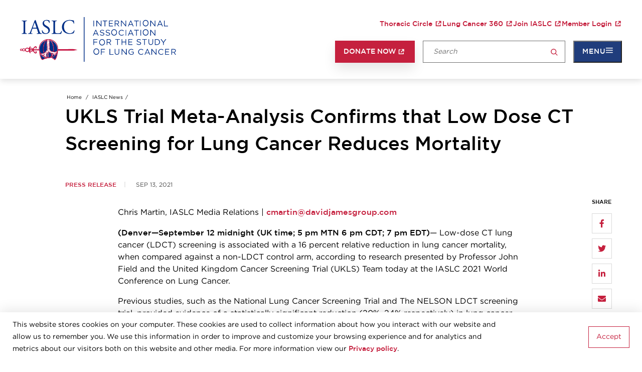

--- FILE ---
content_type: text/html; charset=UTF-8
request_url: https://www.iaslc.org/iaslc-news/press-release/ukls-trial-meta-analysis-confirms-low-dose-ct-screening-lung-cancer
body_size: 53783
content:
<!DOCTYPE html>
<html  lang="en" dir="ltr" prefix="content: http://purl.org/rss/1.0/modules/content/  dc: http://purl.org/dc/terms/  foaf: http://xmlns.com/foaf/0.1/  og: http://ogp.me/ns#  rdfs: http://www.w3.org/2000/01/rdf-schema#  schema: http://schema.org/  sioc: http://rdfs.org/sioc/ns#  sioct: http://rdfs.org/sioc/types#  skos: http://www.w3.org/2004/02/skos/core#  xsd: http://www.w3.org/2001/XMLSchema# ">
  <head>
    <meta charset="utf-8" />
<script async src="https://www.googletagmanager.com/gtag/js?id=UA-20582413-1"></script>
<script>window.dataLayer = window.dataLayer || [];function gtag(){dataLayer.push(arguments)};gtag("js", new Date());gtag("config", "UA-20582413-1", {"groups":"default","anonymize_ip":true,"allow_ad_personalization_signals":false});</script>
<link rel="canonical" href="https://www.iaslc.org/iaslc-news/press-release/ukls-trial-meta-analysis-confirms-low-dose-ct-screening-lung-cancer" />
<link rel="shortlink" href="https://www.iaslc.org/node/17652" />
<meta name="generator" content="Varbase" />
<meta name="referrer" content="origin" />
<meta name="rights" content="©2026 IASLC. All rights reserved." />
<meta name="apple-mobile-web-app-capable" content="yes" />
<meta name="description" content="Chris Martin, IASLC Media Relations | cmartin@davidjamesgroup.com­

(Denver—September 12 midnight (UK time; 5 pm MTN 6 pm CDT; 7 pm EDT)— Low-dose CT lung ..." />
<meta name="abstract" content="Chris Martin, IASLC Media Relations | cmartin@davidjamesgroup.com­

(Denver—September 12 midnight (UK time; 5 pm MTN 6 pm CDT; 7 pm EDT)— Low-dose CT lung cancer (LDCT) screening is associated with a 16 percent relative reduction in lung cancer mortality, when compared against a non-LDCT control arm, according to research presented by Professor John Field and the United Kingdom Cancer Screening Trial (UKLS) Team today at the IASLC 2021 World Conference on Lung Cancer." />
<meta name="MobileOptimized" content="width" />
<meta name="HandheldFriendly" content="true" />
<meta property="og:site_name" content="IASLC" />
<meta property="og:type" content="article" />
<meta property="og:url" content="https://www.iaslc.org/iaslc-news/press-release/ukls-trial-meta-analysis-confirms-low-dose-ct-screening-lung-cancer" />
<meta property="og:title" content="UKLS Trial Meta-Analysis Confirms that Low Dose CT Screening for Lung Cancer Reduces Mortality | IASLC" />
<meta property="og:description" content="Chris Martin, IASLC Media Relations | cmartin@davidjamesgroup.com­

(Denver—September 12 midnight (UK time; 5 pm MTN 6 pm CDT; 7 pm EDT)— Low-dose CT lung ..." />
<meta property="og:image:secure_url" content="https://www.iaslc.org/themes/custom/iaslc/share-image.png" />
<meta name="twitter:card" content="summary_large_image" />
<meta name="twitter:description" content="Chris Martin, IASLC Media Relations | cmartin@davidjamesgroup.com­

(Denver—September 12 midnight (UK time; 5 pm MTN 6 pm CDT; 7 pm EDT)— Low-dose CT lung ..." />
<meta name="twitter:site" content="@IASLC" />
<meta name="twitter:title" content="UKLS Trial Meta-Analysis Confirms that Low Dose CT Screening for Lung Cancer Reduces Mortality | IASLC" />
<meta name="twitter:url" content="https://www.iaslc.org/iaslc-news/press-release/ukls-trial-meta-analysis-confirms-low-dose-ct-screening-lung-cancer" />
<meta name="Generator" content="Drupal 8 (https://www.drupal.org)" />
<meta name="MobileOptimized" content="width" />
<meta name="HandheldFriendly" content="true" />
<meta name="viewport" content="width=device-width, initial-scale=1, shrink-to-fit=no" />
<script type="application/ld+json">{
    "@context": "https://schema.org",
    "@graph": [
        {
            "@type": "WebSite",
            "@id": "ialsc",
            "name": "IASLC",
            "url": "https://www.iaslc.org/",
            "potentialAction": {
                "@type": "SearchAction",
                "target": {
                    "@type": "EntryPoint",
                    "urlTemplate": "https://www.iaslc.org//search?text={search_term_string}"
                },
                "query-input": "required name=search_term_string"
            },
            "publisher": {
                "@type": "Organization",
                "name": "IASLC",
                "url": "https://www.iaslc.org/",
                "logo": {
                    "@type": "ImageObject",
                    "url": "https://www.iaslc.org/themes/custom/iaslc/logo.png"
                }
            }
        }
    ]
}</script>
<link href="/themes/custom/iaslc/images/touch-icon-iphone.png" rel="apple-touch-icon" />
<link href="/themes/custom/iaslc/images/touch-icon-ipad.png" rel="apple-touch-icon" />
<link href="/themes/custom/iaslc/images/touch-icon-iphone-retina.png" rel="apple-touch-icon" />
<link href="/themes/custom/iaslc/images/touch-icon-ipad-retina.png" rel="apple-touch-icon" />
<link href="/themes/custom/iaslc/fonts/GothamBold.woff" rel="preload" as="font" type="font/woff" crossorigin="anonymous" />
<link href="/themes/custom/iaslc/fonts/Gotham-Medium.woff" rel="preload" as="font" type="font/woff" crossorigin="anonymous" />
<link href="/themes/custom/iaslc/fonts/GothamBook.woff" rel="preload" as="font" type="font/woff" crossorigin="anonymous" />
<link href="/themes/custom/iaslc/fontawesome/fonts/fa-brands-400.woff2" rel="preload" as="font" type="font/woff2" crossorigin="anonymous" />
<link href="/themes/custom/iaslc/fontawesome/fonts/fa-solid-900.woff2" rel="preload" as="font" type="font/woff2" crossorigin="anonymous" />
<meta http-equiv="x-ua-compatible" content="ie=edge" /><script type="text/javascript">(window.NREUM||(NREUM={})).init={ajax:{deny_list:["bam.nr-data.net"]},feature_flags:["soft_nav"]};(window.NREUM||(NREUM={})).loader_config={licenseKey:"NRJS-90fc156c98d48f385ed",applicationID:"511782593",browserID:"601494939"};;/*! For license information please see nr-loader-rum-1.308.0.min.js.LICENSE.txt */
(()=>{var e,t,r={163:(e,t,r)=>{"use strict";r.d(t,{j:()=>E});var n=r(384),i=r(1741);var a=r(2555);r(860).K7.genericEvents;const s="experimental.resources",o="register",c=e=>{if(!e||"string"!=typeof e)return!1;try{document.createDocumentFragment().querySelector(e)}catch{return!1}return!0};var d=r(2614),u=r(944),l=r(8122);const f="[data-nr-mask]",g=e=>(0,l.a)(e,(()=>{const e={feature_flags:[],experimental:{allow_registered_children:!1,resources:!1},mask_selector:"*",block_selector:"[data-nr-block]",mask_input_options:{color:!1,date:!1,"datetime-local":!1,email:!1,month:!1,number:!1,range:!1,search:!1,tel:!1,text:!1,time:!1,url:!1,week:!1,textarea:!1,select:!1,password:!0}};return{ajax:{deny_list:void 0,block_internal:!0,enabled:!0,autoStart:!0},api:{get allow_registered_children(){return e.feature_flags.includes(o)||e.experimental.allow_registered_children},set allow_registered_children(t){e.experimental.allow_registered_children=t},duplicate_registered_data:!1},browser_consent_mode:{enabled:!1},distributed_tracing:{enabled:void 0,exclude_newrelic_header:void 0,cors_use_newrelic_header:void 0,cors_use_tracecontext_headers:void 0,allowed_origins:void 0},get feature_flags(){return e.feature_flags},set feature_flags(t){e.feature_flags=t},generic_events:{enabled:!0,autoStart:!0},harvest:{interval:30},jserrors:{enabled:!0,autoStart:!0},logging:{enabled:!0,autoStart:!0},metrics:{enabled:!0,autoStart:!0},obfuscate:void 0,page_action:{enabled:!0},page_view_event:{enabled:!0,autoStart:!0},page_view_timing:{enabled:!0,autoStart:!0},performance:{capture_marks:!1,capture_measures:!1,capture_detail:!0,resources:{get enabled(){return e.feature_flags.includes(s)||e.experimental.resources},set enabled(t){e.experimental.resources=t},asset_types:[],first_party_domains:[],ignore_newrelic:!0}},privacy:{cookies_enabled:!0},proxy:{assets:void 0,beacon:void 0},session:{expiresMs:d.wk,inactiveMs:d.BB},session_replay:{autoStart:!0,enabled:!1,preload:!1,sampling_rate:10,error_sampling_rate:100,collect_fonts:!1,inline_images:!1,fix_stylesheets:!0,mask_all_inputs:!0,get mask_text_selector(){return e.mask_selector},set mask_text_selector(t){c(t)?e.mask_selector="".concat(t,",").concat(f):""===t||null===t?e.mask_selector=f:(0,u.R)(5,t)},get block_class(){return"nr-block"},get ignore_class(){return"nr-ignore"},get mask_text_class(){return"nr-mask"},get block_selector(){return e.block_selector},set block_selector(t){c(t)?e.block_selector+=",".concat(t):""!==t&&(0,u.R)(6,t)},get mask_input_options(){return e.mask_input_options},set mask_input_options(t){t&&"object"==typeof t?e.mask_input_options={...t,password:!0}:(0,u.R)(7,t)}},session_trace:{enabled:!0,autoStart:!0},soft_navigations:{enabled:!0,autoStart:!0},spa:{enabled:!0,autoStart:!0},ssl:void 0,user_actions:{enabled:!0,elementAttributes:["id","className","tagName","type"]}}})());var p=r(6154),m=r(9324);let h=0;const v={buildEnv:m.F3,distMethod:m.Xs,version:m.xv,originTime:p.WN},b={consented:!1},y={appMetadata:{},get consented(){return this.session?.state?.consent||b.consented},set consented(e){b.consented=e},customTransaction:void 0,denyList:void 0,disabled:!1,harvester:void 0,isolatedBacklog:!1,isRecording:!1,loaderType:void 0,maxBytes:3e4,obfuscator:void 0,onerror:void 0,ptid:void 0,releaseIds:{},session:void 0,timeKeeper:void 0,registeredEntities:[],jsAttributesMetadata:{bytes:0},get harvestCount(){return++h}},_=e=>{const t=(0,l.a)(e,y),r=Object.keys(v).reduce((e,t)=>(e[t]={value:v[t],writable:!1,configurable:!0,enumerable:!0},e),{});return Object.defineProperties(t,r)};var w=r(5701);const x=e=>{const t=e.startsWith("http");e+="/",r.p=t?e:"https://"+e};var R=r(7836),k=r(3241);const A={accountID:void 0,trustKey:void 0,agentID:void 0,licenseKey:void 0,applicationID:void 0,xpid:void 0},S=e=>(0,l.a)(e,A),T=new Set;function E(e,t={},r,s){let{init:o,info:c,loader_config:d,runtime:u={},exposed:l=!0}=t;if(!c){const e=(0,n.pV)();o=e.init,c=e.info,d=e.loader_config}e.init=g(o||{}),e.loader_config=S(d||{}),c.jsAttributes??={},p.bv&&(c.jsAttributes.isWorker=!0),e.info=(0,a.D)(c);const f=e.init,m=[c.beacon,c.errorBeacon];T.has(e.agentIdentifier)||(f.proxy.assets&&(x(f.proxy.assets),m.push(f.proxy.assets)),f.proxy.beacon&&m.push(f.proxy.beacon),e.beacons=[...m],function(e){const t=(0,n.pV)();Object.getOwnPropertyNames(i.W.prototype).forEach(r=>{const n=i.W.prototype[r];if("function"!=typeof n||"constructor"===n)return;let a=t[r];e[r]&&!1!==e.exposed&&"micro-agent"!==e.runtime?.loaderType&&(t[r]=(...t)=>{const n=e[r](...t);return a?a(...t):n})})}(e),(0,n.US)("activatedFeatures",w.B)),u.denyList=[...f.ajax.deny_list||[],...f.ajax.block_internal?m:[]],u.ptid=e.agentIdentifier,u.loaderType=r,e.runtime=_(u),T.has(e.agentIdentifier)||(e.ee=R.ee.get(e.agentIdentifier),e.exposed=l,(0,k.W)({agentIdentifier:e.agentIdentifier,drained:!!w.B?.[e.agentIdentifier],type:"lifecycle",name:"initialize",feature:void 0,data:e.config})),T.add(e.agentIdentifier)}},384:(e,t,r)=>{"use strict";r.d(t,{NT:()=>s,US:()=>u,Zm:()=>o,bQ:()=>d,dV:()=>c,pV:()=>l});var n=r(6154),i=r(1863),a=r(1910);const s={beacon:"bam.nr-data.net",errorBeacon:"bam.nr-data.net"};function o(){return n.gm.NREUM||(n.gm.NREUM={}),void 0===n.gm.newrelic&&(n.gm.newrelic=n.gm.NREUM),n.gm.NREUM}function c(){let e=o();return e.o||(e.o={ST:n.gm.setTimeout,SI:n.gm.setImmediate||n.gm.setInterval,CT:n.gm.clearTimeout,XHR:n.gm.XMLHttpRequest,REQ:n.gm.Request,EV:n.gm.Event,PR:n.gm.Promise,MO:n.gm.MutationObserver,FETCH:n.gm.fetch,WS:n.gm.WebSocket},(0,a.i)(...Object.values(e.o))),e}function d(e,t){let r=o();r.initializedAgents??={},t.initializedAt={ms:(0,i.t)(),date:new Date},r.initializedAgents[e]=t}function u(e,t){o()[e]=t}function l(){return function(){let e=o();const t=e.info||{};e.info={beacon:s.beacon,errorBeacon:s.errorBeacon,...t}}(),function(){let e=o();const t=e.init||{};e.init={...t}}(),c(),function(){let e=o();const t=e.loader_config||{};e.loader_config={...t}}(),o()}},782:(e,t,r)=>{"use strict";r.d(t,{T:()=>n});const n=r(860).K7.pageViewTiming},860:(e,t,r)=>{"use strict";r.d(t,{$J:()=>u,K7:()=>c,P3:()=>d,XX:()=>i,Yy:()=>o,df:()=>a,qY:()=>n,v4:()=>s});const n="events",i="jserrors",a="browser/blobs",s="rum",o="browser/logs",c={ajax:"ajax",genericEvents:"generic_events",jserrors:i,logging:"logging",metrics:"metrics",pageAction:"page_action",pageViewEvent:"page_view_event",pageViewTiming:"page_view_timing",sessionReplay:"session_replay",sessionTrace:"session_trace",softNav:"soft_navigations",spa:"spa"},d={[c.pageViewEvent]:1,[c.pageViewTiming]:2,[c.metrics]:3,[c.jserrors]:4,[c.spa]:5,[c.ajax]:6,[c.sessionTrace]:7,[c.softNav]:8,[c.sessionReplay]:9,[c.logging]:10,[c.genericEvents]:11},u={[c.pageViewEvent]:s,[c.pageViewTiming]:n,[c.ajax]:n,[c.spa]:n,[c.softNav]:n,[c.metrics]:i,[c.jserrors]:i,[c.sessionTrace]:a,[c.sessionReplay]:a,[c.logging]:o,[c.genericEvents]:"ins"}},944:(e,t,r)=>{"use strict";r.d(t,{R:()=>i});var n=r(3241);function i(e,t){"function"==typeof console.debug&&(console.debug("New Relic Warning: https://github.com/newrelic/newrelic-browser-agent/blob/main/docs/warning-codes.md#".concat(e),t),(0,n.W)({agentIdentifier:null,drained:null,type:"data",name:"warn",feature:"warn",data:{code:e,secondary:t}}))}},1687:(e,t,r)=>{"use strict";r.d(t,{Ak:()=>d,Ze:()=>f,x3:()=>u});var n=r(3241),i=r(7836),a=r(3606),s=r(860),o=r(2646);const c={};function d(e,t){const r={staged:!1,priority:s.P3[t]||0};l(e),c[e].get(t)||c[e].set(t,r)}function u(e,t){e&&c[e]&&(c[e].get(t)&&c[e].delete(t),p(e,t,!1),c[e].size&&g(e))}function l(e){if(!e)throw new Error("agentIdentifier required");c[e]||(c[e]=new Map)}function f(e="",t="feature",r=!1){if(l(e),!e||!c[e].get(t)||r)return p(e,t);c[e].get(t).staged=!0,g(e)}function g(e){const t=Array.from(c[e]);t.every(([e,t])=>t.staged)&&(t.sort((e,t)=>e[1].priority-t[1].priority),t.forEach(([t])=>{c[e].delete(t),p(e,t)}))}function p(e,t,r=!0){const s=e?i.ee.get(e):i.ee,c=a.i.handlers;if(!s.aborted&&s.backlog&&c){if((0,n.W)({agentIdentifier:e,type:"lifecycle",name:"drain",feature:t}),r){const e=s.backlog[t],r=c[t];if(r){for(let t=0;e&&t<e.length;++t)m(e[t],r);Object.entries(r).forEach(([e,t])=>{Object.values(t||{}).forEach(t=>{t[0]?.on&&t[0]?.context()instanceof o.y&&t[0].on(e,t[1])})})}}s.isolatedBacklog||delete c[t],s.backlog[t]=null,s.emit("drain-"+t,[])}}function m(e,t){var r=e[1];Object.values(t[r]||{}).forEach(t=>{var r=e[0];if(t[0]===r){var n=t[1],i=e[3],a=e[2];n.apply(i,a)}})}},1738:(e,t,r)=>{"use strict";r.d(t,{U:()=>g,Y:()=>f});var n=r(3241),i=r(9908),a=r(1863),s=r(944),o=r(5701),c=r(3969),d=r(8362),u=r(860),l=r(4261);function f(e,t,r,a){const f=a||r;!f||f[e]&&f[e]!==d.d.prototype[e]||(f[e]=function(){(0,i.p)(c.xV,["API/"+e+"/called"],void 0,u.K7.metrics,r.ee),(0,n.W)({agentIdentifier:r.agentIdentifier,drained:!!o.B?.[r.agentIdentifier],type:"data",name:"api",feature:l.Pl+e,data:{}});try{return t.apply(this,arguments)}catch(e){(0,s.R)(23,e)}})}function g(e,t,r,n,s){const o=e.info;null===r?delete o.jsAttributes[t]:o.jsAttributes[t]=r,(s||null===r)&&(0,i.p)(l.Pl+n,[(0,a.t)(),t,r],void 0,"session",e.ee)}},1741:(e,t,r)=>{"use strict";r.d(t,{W:()=>a});var n=r(944),i=r(4261);class a{#e(e,...t){if(this[e]!==a.prototype[e])return this[e](...t);(0,n.R)(35,e)}addPageAction(e,t){return this.#e(i.hG,e,t)}register(e){return this.#e(i.eY,e)}recordCustomEvent(e,t){return this.#e(i.fF,e,t)}setPageViewName(e,t){return this.#e(i.Fw,e,t)}setCustomAttribute(e,t,r){return this.#e(i.cD,e,t,r)}noticeError(e,t){return this.#e(i.o5,e,t)}setUserId(e,t=!1){return this.#e(i.Dl,e,t)}setApplicationVersion(e){return this.#e(i.nb,e)}setErrorHandler(e){return this.#e(i.bt,e)}addRelease(e,t){return this.#e(i.k6,e,t)}log(e,t){return this.#e(i.$9,e,t)}start(){return this.#e(i.d3)}finished(e){return this.#e(i.BL,e)}recordReplay(){return this.#e(i.CH)}pauseReplay(){return this.#e(i.Tb)}addToTrace(e){return this.#e(i.U2,e)}setCurrentRouteName(e){return this.#e(i.PA,e)}interaction(e){return this.#e(i.dT,e)}wrapLogger(e,t,r){return this.#e(i.Wb,e,t,r)}measure(e,t){return this.#e(i.V1,e,t)}consent(e){return this.#e(i.Pv,e)}}},1863:(e,t,r)=>{"use strict";function n(){return Math.floor(performance.now())}r.d(t,{t:()=>n})},1910:(e,t,r)=>{"use strict";r.d(t,{i:()=>a});var n=r(944);const i=new Map;function a(...e){return e.every(e=>{if(i.has(e))return i.get(e);const t="function"==typeof e?e.toString():"",r=t.includes("[native code]"),a=t.includes("nrWrapper");return r||a||(0,n.R)(64,e?.name||t),i.set(e,r),r})}},2555:(e,t,r)=>{"use strict";r.d(t,{D:()=>o,f:()=>s});var n=r(384),i=r(8122);const a={beacon:n.NT.beacon,errorBeacon:n.NT.errorBeacon,licenseKey:void 0,applicationID:void 0,sa:void 0,queueTime:void 0,applicationTime:void 0,ttGuid:void 0,user:void 0,account:void 0,product:void 0,extra:void 0,jsAttributes:{},userAttributes:void 0,atts:void 0,transactionName:void 0,tNamePlain:void 0};function s(e){try{return!!e.licenseKey&&!!e.errorBeacon&&!!e.applicationID}catch(e){return!1}}const o=e=>(0,i.a)(e,a)},2614:(e,t,r)=>{"use strict";r.d(t,{BB:()=>s,H3:()=>n,g:()=>d,iL:()=>c,tS:()=>o,uh:()=>i,wk:()=>a});const n="NRBA",i="SESSION",a=144e5,s=18e5,o={STARTED:"session-started",PAUSE:"session-pause",RESET:"session-reset",RESUME:"session-resume",UPDATE:"session-update"},c={SAME_TAB:"same-tab",CROSS_TAB:"cross-tab"},d={OFF:0,FULL:1,ERROR:2}},2646:(e,t,r)=>{"use strict";r.d(t,{y:()=>n});class n{constructor(e){this.contextId=e}}},2843:(e,t,r)=>{"use strict";r.d(t,{G:()=>a,u:()=>i});var n=r(3878);function i(e,t=!1,r,i){(0,n.DD)("visibilitychange",function(){if(t)return void("hidden"===document.visibilityState&&e());e(document.visibilityState)},r,i)}function a(e,t,r){(0,n.sp)("pagehide",e,t,r)}},3241:(e,t,r)=>{"use strict";r.d(t,{W:()=>a});var n=r(6154);const i="newrelic";function a(e={}){try{n.gm.dispatchEvent(new CustomEvent(i,{detail:e}))}catch(e){}}},3606:(e,t,r)=>{"use strict";r.d(t,{i:()=>a});var n=r(9908);a.on=s;var i=a.handlers={};function a(e,t,r,a){s(a||n.d,i,e,t,r)}function s(e,t,r,i,a){a||(a="feature"),e||(e=n.d);var s=t[a]=t[a]||{};(s[r]=s[r]||[]).push([e,i])}},3878:(e,t,r)=>{"use strict";function n(e,t){return{capture:e,passive:!1,signal:t}}function i(e,t,r=!1,i){window.addEventListener(e,t,n(r,i))}function a(e,t,r=!1,i){document.addEventListener(e,t,n(r,i))}r.d(t,{DD:()=>a,jT:()=>n,sp:()=>i})},3969:(e,t,r)=>{"use strict";r.d(t,{TZ:()=>n,XG:()=>o,rs:()=>i,xV:()=>s,z_:()=>a});const n=r(860).K7.metrics,i="sm",a="cm",s="storeSupportabilityMetrics",o="storeEventMetrics"},4234:(e,t,r)=>{"use strict";r.d(t,{W:()=>a});var n=r(7836),i=r(1687);class a{constructor(e,t){this.agentIdentifier=e,this.ee=n.ee.get(e),this.featureName=t,this.blocked=!1}deregisterDrain(){(0,i.x3)(this.agentIdentifier,this.featureName)}}},4261:(e,t,r)=>{"use strict";r.d(t,{$9:()=>d,BL:()=>o,CH:()=>g,Dl:()=>_,Fw:()=>y,PA:()=>h,Pl:()=>n,Pv:()=>k,Tb:()=>l,U2:()=>a,V1:()=>R,Wb:()=>x,bt:()=>b,cD:()=>v,d3:()=>w,dT:()=>c,eY:()=>p,fF:()=>f,hG:()=>i,k6:()=>s,nb:()=>m,o5:()=>u});const n="api-",i="addPageAction",a="addToTrace",s="addRelease",o="finished",c="interaction",d="log",u="noticeError",l="pauseReplay",f="recordCustomEvent",g="recordReplay",p="register",m="setApplicationVersion",h="setCurrentRouteName",v="setCustomAttribute",b="setErrorHandler",y="setPageViewName",_="setUserId",w="start",x="wrapLogger",R="measure",k="consent"},5289:(e,t,r)=>{"use strict";r.d(t,{GG:()=>s,Qr:()=>c,sB:()=>o});var n=r(3878),i=r(6389);function a(){return"undefined"==typeof document||"complete"===document.readyState}function s(e,t){if(a())return e();const r=(0,i.J)(e),s=setInterval(()=>{a()&&(clearInterval(s),r())},500);(0,n.sp)("load",r,t)}function o(e){if(a())return e();(0,n.DD)("DOMContentLoaded",e)}function c(e){if(a())return e();(0,n.sp)("popstate",e)}},5607:(e,t,r)=>{"use strict";r.d(t,{W:()=>n});const n=(0,r(9566).bz)()},5701:(e,t,r)=>{"use strict";r.d(t,{B:()=>a,t:()=>s});var n=r(3241);const i=new Set,a={};function s(e,t){const r=t.agentIdentifier;a[r]??={},e&&"object"==typeof e&&(i.has(r)||(t.ee.emit("rumresp",[e]),a[r]=e,i.add(r),(0,n.W)({agentIdentifier:r,loaded:!0,drained:!0,type:"lifecycle",name:"load",feature:void 0,data:e})))}},6154:(e,t,r)=>{"use strict";r.d(t,{OF:()=>c,RI:()=>i,WN:()=>u,bv:()=>a,eN:()=>l,gm:()=>s,mw:()=>o,sb:()=>d});var n=r(1863);const i="undefined"!=typeof window&&!!window.document,a="undefined"!=typeof WorkerGlobalScope&&("undefined"!=typeof self&&self instanceof WorkerGlobalScope&&self.navigator instanceof WorkerNavigator||"undefined"!=typeof globalThis&&globalThis instanceof WorkerGlobalScope&&globalThis.navigator instanceof WorkerNavigator),s=i?window:"undefined"!=typeof WorkerGlobalScope&&("undefined"!=typeof self&&self instanceof WorkerGlobalScope&&self||"undefined"!=typeof globalThis&&globalThis instanceof WorkerGlobalScope&&globalThis),o=Boolean("hidden"===s?.document?.visibilityState),c=/iPad|iPhone|iPod/.test(s.navigator?.userAgent),d=c&&"undefined"==typeof SharedWorker,u=((()=>{const e=s.navigator?.userAgent?.match(/Firefox[/\s](\d+\.\d+)/);Array.isArray(e)&&e.length>=2&&e[1]})(),Date.now()-(0,n.t)()),l=()=>"undefined"!=typeof PerformanceNavigationTiming&&s?.performance?.getEntriesByType("navigation")?.[0]?.responseStart},6389:(e,t,r)=>{"use strict";function n(e,t=500,r={}){const n=r?.leading||!1;let i;return(...r)=>{n&&void 0===i&&(e.apply(this,r),i=setTimeout(()=>{i=clearTimeout(i)},t)),n||(clearTimeout(i),i=setTimeout(()=>{e.apply(this,r)},t))}}function i(e){let t=!1;return(...r)=>{t||(t=!0,e.apply(this,r))}}r.d(t,{J:()=>i,s:()=>n})},6630:(e,t,r)=>{"use strict";r.d(t,{T:()=>n});const n=r(860).K7.pageViewEvent},7699:(e,t,r)=>{"use strict";r.d(t,{It:()=>a,KC:()=>o,No:()=>i,qh:()=>s});var n=r(860);const i=16e3,a=1e6,s="SESSION_ERROR",o={[n.K7.logging]:!0,[n.K7.genericEvents]:!1,[n.K7.jserrors]:!1,[n.K7.ajax]:!1}},7836:(e,t,r)=>{"use strict";r.d(t,{P:()=>o,ee:()=>c});var n=r(384),i=r(8990),a=r(2646),s=r(5607);const o="nr@context:".concat(s.W),c=function e(t,r){var n={},s={},u={},l=!1;try{l=16===r.length&&d.initializedAgents?.[r]?.runtime.isolatedBacklog}catch(e){}var f={on:p,addEventListener:p,removeEventListener:function(e,t){var r=n[e];if(!r)return;for(var i=0;i<r.length;i++)r[i]===t&&r.splice(i,1)},emit:function(e,r,n,i,a){!1!==a&&(a=!0);if(c.aborted&&!i)return;t&&a&&t.emit(e,r,n);var o=g(n);m(e).forEach(e=>{e.apply(o,r)});var d=v()[s[e]];d&&d.push([f,e,r,o]);return o},get:h,listeners:m,context:g,buffer:function(e,t){const r=v();if(t=t||"feature",f.aborted)return;Object.entries(e||{}).forEach(([e,n])=>{s[n]=t,t in r||(r[t]=[])})},abort:function(){f._aborted=!0,Object.keys(f.backlog).forEach(e=>{delete f.backlog[e]})},isBuffering:function(e){return!!v()[s[e]]},debugId:r,backlog:l?{}:t&&"object"==typeof t.backlog?t.backlog:{},isolatedBacklog:l};return Object.defineProperty(f,"aborted",{get:()=>{let e=f._aborted||!1;return e||(t&&(e=t.aborted),e)}}),f;function g(e){return e&&e instanceof a.y?e:e?(0,i.I)(e,o,()=>new a.y(o)):new a.y(o)}function p(e,t){n[e]=m(e).concat(t)}function m(e){return n[e]||[]}function h(t){return u[t]=u[t]||e(f,t)}function v(){return f.backlog}}(void 0,"globalEE"),d=(0,n.Zm)();d.ee||(d.ee=c)},8122:(e,t,r)=>{"use strict";r.d(t,{a:()=>i});var n=r(944);function i(e,t){try{if(!e||"object"!=typeof e)return(0,n.R)(3);if(!t||"object"!=typeof t)return(0,n.R)(4);const r=Object.create(Object.getPrototypeOf(t),Object.getOwnPropertyDescriptors(t)),a=0===Object.keys(r).length?e:r;for(let s in a)if(void 0!==e[s])try{if(null===e[s]){r[s]=null;continue}Array.isArray(e[s])&&Array.isArray(t[s])?r[s]=Array.from(new Set([...e[s],...t[s]])):"object"==typeof e[s]&&"object"==typeof t[s]?r[s]=i(e[s],t[s]):r[s]=e[s]}catch(e){r[s]||(0,n.R)(1,e)}return r}catch(e){(0,n.R)(2,e)}}},8362:(e,t,r)=>{"use strict";r.d(t,{d:()=>a});var n=r(9566),i=r(1741);class a extends i.W{agentIdentifier=(0,n.LA)(16)}},8374:(e,t,r)=>{r.nc=(()=>{try{return document?.currentScript?.nonce}catch(e){}return""})()},8990:(e,t,r)=>{"use strict";r.d(t,{I:()=>i});var n=Object.prototype.hasOwnProperty;function i(e,t,r){if(n.call(e,t))return e[t];var i=r();if(Object.defineProperty&&Object.keys)try{return Object.defineProperty(e,t,{value:i,writable:!0,enumerable:!1}),i}catch(e){}return e[t]=i,i}},9324:(e,t,r)=>{"use strict";r.d(t,{F3:()=>i,Xs:()=>a,xv:()=>n});const n="1.308.0",i="PROD",a="CDN"},9566:(e,t,r)=>{"use strict";r.d(t,{LA:()=>o,bz:()=>s});var n=r(6154);const i="xxxxxxxx-xxxx-4xxx-yxxx-xxxxxxxxxxxx";function a(e,t){return e?15&e[t]:16*Math.random()|0}function s(){const e=n.gm?.crypto||n.gm?.msCrypto;let t,r=0;return e&&e.getRandomValues&&(t=e.getRandomValues(new Uint8Array(30))),i.split("").map(e=>"x"===e?a(t,r++).toString(16):"y"===e?(3&a()|8).toString(16):e).join("")}function o(e){const t=n.gm?.crypto||n.gm?.msCrypto;let r,i=0;t&&t.getRandomValues&&(r=t.getRandomValues(new Uint8Array(e)));const s=[];for(var o=0;o<e;o++)s.push(a(r,i++).toString(16));return s.join("")}},9908:(e,t,r)=>{"use strict";r.d(t,{d:()=>n,p:()=>i});var n=r(7836).ee.get("handle");function i(e,t,r,i,a){a?(a.buffer([e],i),a.emit(e,t,r)):(n.buffer([e],i),n.emit(e,t,r))}}},n={};function i(e){var t=n[e];if(void 0!==t)return t.exports;var a=n[e]={exports:{}};return r[e](a,a.exports,i),a.exports}i.m=r,i.d=(e,t)=>{for(var r in t)i.o(t,r)&&!i.o(e,r)&&Object.defineProperty(e,r,{enumerable:!0,get:t[r]})},i.f={},i.e=e=>Promise.all(Object.keys(i.f).reduce((t,r)=>(i.f[r](e,t),t),[])),i.u=e=>"nr-rum-1.308.0.min.js",i.o=(e,t)=>Object.prototype.hasOwnProperty.call(e,t),e={},t="NRBA-1.308.0.PROD:",i.l=(r,n,a,s)=>{if(e[r])e[r].push(n);else{var o,c;if(void 0!==a)for(var d=document.getElementsByTagName("script"),u=0;u<d.length;u++){var l=d[u];if(l.getAttribute("src")==r||l.getAttribute("data-webpack")==t+a){o=l;break}}if(!o){c=!0;var f={296:"sha512-+MIMDsOcckGXa1EdWHqFNv7P+JUkd5kQwCBr3KE6uCvnsBNUrdSt4a/3/L4j4TxtnaMNjHpza2/erNQbpacJQA=="};(o=document.createElement("script")).charset="utf-8",i.nc&&o.setAttribute("nonce",i.nc),o.setAttribute("data-webpack",t+a),o.src=r,0!==o.src.indexOf(window.location.origin+"/")&&(o.crossOrigin="anonymous"),f[s]&&(o.integrity=f[s])}e[r]=[n];var g=(t,n)=>{o.onerror=o.onload=null,clearTimeout(p);var i=e[r];if(delete e[r],o.parentNode&&o.parentNode.removeChild(o),i&&i.forEach(e=>e(n)),t)return t(n)},p=setTimeout(g.bind(null,void 0,{type:"timeout",target:o}),12e4);o.onerror=g.bind(null,o.onerror),o.onload=g.bind(null,o.onload),c&&document.head.appendChild(o)}},i.r=e=>{"undefined"!=typeof Symbol&&Symbol.toStringTag&&Object.defineProperty(e,Symbol.toStringTag,{value:"Module"}),Object.defineProperty(e,"__esModule",{value:!0})},i.p="https://js-agent.newrelic.com/",(()=>{var e={374:0,840:0};i.f.j=(t,r)=>{var n=i.o(e,t)?e[t]:void 0;if(0!==n)if(n)r.push(n[2]);else{var a=new Promise((r,i)=>n=e[t]=[r,i]);r.push(n[2]=a);var s=i.p+i.u(t),o=new Error;i.l(s,r=>{if(i.o(e,t)&&(0!==(n=e[t])&&(e[t]=void 0),n)){var a=r&&("load"===r.type?"missing":r.type),s=r&&r.target&&r.target.src;o.message="Loading chunk "+t+" failed: ("+a+": "+s+")",o.name="ChunkLoadError",o.type=a,o.request=s,n[1](o)}},"chunk-"+t,t)}};var t=(t,r)=>{var n,a,[s,o,c]=r,d=0;if(s.some(t=>0!==e[t])){for(n in o)i.o(o,n)&&(i.m[n]=o[n]);if(c)c(i)}for(t&&t(r);d<s.length;d++)a=s[d],i.o(e,a)&&e[a]&&e[a][0](),e[a]=0},r=self["webpackChunk:NRBA-1.308.0.PROD"]=self["webpackChunk:NRBA-1.308.0.PROD"]||[];r.forEach(t.bind(null,0)),r.push=t.bind(null,r.push.bind(r))})(),(()=>{"use strict";i(8374);var e=i(8362),t=i(860);const r=Object.values(t.K7);var n=i(163);var a=i(9908),s=i(1863),o=i(4261),c=i(1738);var d=i(1687),u=i(4234),l=i(5289),f=i(6154),g=i(944),p=i(384);const m=e=>f.RI&&!0===e?.privacy.cookies_enabled;function h(e){return!!(0,p.dV)().o.MO&&m(e)&&!0===e?.session_trace.enabled}var v=i(6389),b=i(7699);class y extends u.W{constructor(e,t){super(e.agentIdentifier,t),this.agentRef=e,this.abortHandler=void 0,this.featAggregate=void 0,this.loadedSuccessfully=void 0,this.onAggregateImported=new Promise(e=>{this.loadedSuccessfully=e}),this.deferred=Promise.resolve(),!1===e.init[this.featureName].autoStart?this.deferred=new Promise((t,r)=>{this.ee.on("manual-start-all",(0,v.J)(()=>{(0,d.Ak)(e.agentIdentifier,this.featureName),t()}))}):(0,d.Ak)(e.agentIdentifier,t)}importAggregator(e,t,r={}){if(this.featAggregate)return;const n=async()=>{let n;await this.deferred;try{if(m(e.init)){const{setupAgentSession:t}=await i.e(296).then(i.bind(i,3305));n=t(e)}}catch(e){(0,g.R)(20,e),this.ee.emit("internal-error",[e]),(0,a.p)(b.qh,[e],void 0,this.featureName,this.ee)}try{if(!this.#t(this.featureName,n,e.init))return(0,d.Ze)(this.agentIdentifier,this.featureName),void this.loadedSuccessfully(!1);const{Aggregate:i}=await t();this.featAggregate=new i(e,r),e.runtime.harvester.initializedAggregates.push(this.featAggregate),this.loadedSuccessfully(!0)}catch(e){(0,g.R)(34,e),this.abortHandler?.(),(0,d.Ze)(this.agentIdentifier,this.featureName,!0),this.loadedSuccessfully(!1),this.ee&&this.ee.abort()}};f.RI?(0,l.GG)(()=>n(),!0):n()}#t(e,r,n){if(this.blocked)return!1;switch(e){case t.K7.sessionReplay:return h(n)&&!!r;case t.K7.sessionTrace:return!!r;default:return!0}}}var _=i(6630),w=i(2614),x=i(3241);class R extends y{static featureName=_.T;constructor(e){var t;super(e,_.T),this.setupInspectionEvents(e.agentIdentifier),t=e,(0,c.Y)(o.Fw,function(e,r){"string"==typeof e&&("/"!==e.charAt(0)&&(e="/"+e),t.runtime.customTransaction=(r||"http://custom.transaction")+e,(0,a.p)(o.Pl+o.Fw,[(0,s.t)()],void 0,void 0,t.ee))},t),this.importAggregator(e,()=>i.e(296).then(i.bind(i,3943)))}setupInspectionEvents(e){const t=(t,r)=>{t&&(0,x.W)({agentIdentifier:e,timeStamp:t.timeStamp,loaded:"complete"===t.target.readyState,type:"window",name:r,data:t.target.location+""})};(0,l.sB)(e=>{t(e,"DOMContentLoaded")}),(0,l.GG)(e=>{t(e,"load")}),(0,l.Qr)(e=>{t(e,"navigate")}),this.ee.on(w.tS.UPDATE,(t,r)=>{(0,x.W)({agentIdentifier:e,type:"lifecycle",name:"session",data:r})})}}class k extends e.d{constructor(e){var t;(super(),f.gm)?(this.features={},(0,p.bQ)(this.agentIdentifier,this),this.desiredFeatures=new Set(e.features||[]),this.desiredFeatures.add(R),(0,n.j)(this,e,e.loaderType||"agent"),t=this,(0,c.Y)(o.cD,function(e,r,n=!1){if("string"==typeof e){if(["string","number","boolean"].includes(typeof r)||null===r)return(0,c.U)(t,e,r,o.cD,n);(0,g.R)(40,typeof r)}else(0,g.R)(39,typeof e)},t),function(e){(0,c.Y)(o.Dl,function(t,r=!1){if("string"!=typeof t&&null!==t)return void(0,g.R)(41,typeof t);const n=e.info.jsAttributes["enduser.id"];r&&null!=n&&n!==t?(0,a.p)(o.Pl+"setUserIdAndResetSession",[t],void 0,"session",e.ee):(0,c.U)(e,"enduser.id",t,o.Dl,!0)},e)}(this),function(e){(0,c.Y)(o.nb,function(t){if("string"==typeof t||null===t)return(0,c.U)(e,"application.version",t,o.nb,!1);(0,g.R)(42,typeof t)},e)}(this),function(e){(0,c.Y)(o.d3,function(){e.ee.emit("manual-start-all")},e)}(this),function(e){(0,c.Y)(o.Pv,function(t=!0){if("boolean"==typeof t){if((0,a.p)(o.Pl+o.Pv,[t],void 0,"session",e.ee),e.runtime.consented=t,t){const t=e.features.page_view_event;t.onAggregateImported.then(e=>{const r=t.featAggregate;e&&!r.sentRum&&r.sendRum()})}}else(0,g.R)(65,typeof t)},e)}(this),this.run()):(0,g.R)(21)}get config(){return{info:this.info,init:this.init,loader_config:this.loader_config,runtime:this.runtime}}get api(){return this}run(){try{const e=function(e){const t={};return r.forEach(r=>{t[r]=!!e[r]?.enabled}),t}(this.init),n=[...this.desiredFeatures];n.sort((e,r)=>t.P3[e.featureName]-t.P3[r.featureName]),n.forEach(r=>{if(!e[r.featureName]&&r.featureName!==t.K7.pageViewEvent)return;if(r.featureName===t.K7.spa)return void(0,g.R)(67);const n=function(e){switch(e){case t.K7.ajax:return[t.K7.jserrors];case t.K7.sessionTrace:return[t.K7.ajax,t.K7.pageViewEvent];case t.K7.sessionReplay:return[t.K7.sessionTrace];case t.K7.pageViewTiming:return[t.K7.pageViewEvent];default:return[]}}(r.featureName).filter(e=>!(e in this.features));n.length>0&&(0,g.R)(36,{targetFeature:r.featureName,missingDependencies:n}),this.features[r.featureName]=new r(this)})}catch(e){(0,g.R)(22,e);for(const e in this.features)this.features[e].abortHandler?.();const t=(0,p.Zm)();delete t.initializedAgents[this.agentIdentifier]?.features,delete this.sharedAggregator;return t.ee.get(this.agentIdentifier).abort(),!1}}}var A=i(2843),S=i(782);class T extends y{static featureName=S.T;constructor(e){super(e,S.T),f.RI&&((0,A.u)(()=>(0,a.p)("docHidden",[(0,s.t)()],void 0,S.T,this.ee),!0),(0,A.G)(()=>(0,a.p)("winPagehide",[(0,s.t)()],void 0,S.T,this.ee)),this.importAggregator(e,()=>i.e(296).then(i.bind(i,2117))))}}var E=i(3969);class I extends y{static featureName=E.TZ;constructor(e){super(e,E.TZ),f.RI&&document.addEventListener("securitypolicyviolation",e=>{(0,a.p)(E.xV,["Generic/CSPViolation/Detected"],void 0,this.featureName,this.ee)}),this.importAggregator(e,()=>i.e(296).then(i.bind(i,9623)))}}new k({features:[R,T,I],loaderType:"lite"})})()})();</script>
<style>div#sliding-popup, div#sliding-popup .eu-cookie-withdraw-banner, .eu-cookie-withdraw-tab {background: #ffffff} div#sliding-popup.eu-cookie-withdraw-wrapper { background: transparent; } #sliding-popup h1, #sliding-popup h2, #sliding-popup h3, #sliding-popup p, #sliding-popup label, #sliding-popup div, .eu-cookie-compliance-more-button, .eu-cookie-compliance-secondary-button, .eu-cookie-withdraw-tab { color: #000000;} .eu-cookie-withdraw-tab { border-color: #000000;}</style>
<link rel="shortcut icon" href="/themes/custom/iaslc/favicon.ico" type="image/vnd.microsoft.icon" />
<link rel="revision" href="https://www.iaslc.org/iaslc-news/press-release/ukls-trial-meta-analysis-confirms-low-dose-ct-screening-lung-cancer" />
<script src="/sites/default/files/google_tag/iaslc_gtm/google_tag.script.js?t96mrj" defer></script>

    <title>UKLS Trial Meta-Analysis Confirms that Low Dose CT Screening for Lung Cancer Reduces Mortality | IASLC</title>
    <link rel="stylesheet" media="all" href="/sites/default/files/css/css_84GeebO4kktVUyvarF3FVGgSM5Tb_cuFtoVpoyKd51o.css" />
<link rel="stylesheet" media="all" href="/sites/default/files/css/css_Y588Xhcx9g-n1dbuLNuO9VvBY4m8yR2Yp2ba6JtX7p0.css" />
<link rel="stylesheet" media="print" href="/sites/default/files/css/css_V4s-67OKGESqQJnONnDRKpgqB_ziCe4AODjXcoAk0hg.css" />
<link rel="stylesheet" media="all" href="/sites/default/files/css/css_lJ4h7PI4fCO2UOnqf5Qm2cCRWFgozXsVvXxzY5oC1sA.css" />
<link rel="stylesheet" media="print" href="/sites/default/files/css/css_hVog_4DvhU0B7a_oXSFAxc7Q4mr-BpBi7wGHNiJs3tg.css" />
<link rel="stylesheet" media="all" href="/sites/default/files/css/css_Rd3gej8TAcp6qWMmTZLiv_FawjP_rQF4_WGsNhYbyZY.css" />

             
      
<!--[if lte IE 8]>
<script src="/core/assets/vendor/html5shiv/html5shiv.min.js?v=3.7.3"></script>
<![endif]-->
<script src="/libraries/blazy/blazy.js?v=1.x"></script>
<script src="https://script.crazyegg.com/pages/scripts/0102/9318.js" async></script>

  </head>
  <body class="layout-no-sidebars page-node-17652 path-node page-node-type-press-release">
  <main role="main">
    <a href="#main-content" class="visually-hidden focusable skip-link">
     Skip to main content
    </a>
    <noscript aria-hidden="true"><iframe src="https://www.googletagmanager.com/ns.html?id=GTM-PH7ZV3D" height="0" width="0" style="display:none;visibility:hidden"></iframe></noscript>
      <div class="dialog-off-canvas-main-canvas" data-off-canvas-main-canvas>
    
<div class="reading-indicator">
  <div class="container">
    <div class="d-flex align-items-center">
      <div class="site-logo">
        <a href="/">
          <img src="/themes/custom/iaslc/logo.svg" alt="Home" class="logo-img">
        </a>
      </div>
      <div class="node-title d-lg-block d-none">
        <span class="font-weight-bold">UKLS Trial Meta-Analysis Confirms that Low Dose CT Screening for Lung Cancer Reduces Mortality</span>
      </div>
      <div id="reading-bar-sharethis">
        <div class="sharethis"></div>
      </div>
    </div>
  </div>
  <progress value="0"></progress>
</div>

      
    <header class="navbar navbar-light bg-white navbar-expand-xl" id="navbar-main" id="navbar">
      
      <div class="override-container">

                <div class="site-header__mobile">
          <div class="navbar-brand" class="display-mobile" role="banner">
              <section class="row region region-navigation">
          <a href="/" title="Home" rel="home" class="">
                      <img src="/themes/custom/iaslc/logo-responsive.svg" alt="Home" class="img-fluid d-inline-block align-top" />
            
    </a>
    
  </section>


            <button id="nav-trigger-mobile" data-menu-trigger="nav-trigger" class="nav-trigger js-mobile-nav-trigger mobile-nav-trigger" aria-expanded="false" aria-haspopup="true" aria-controls="mainMenuControl">
              <span class="label">Menu</span>
              <span class="icon">
                <svg class="nav-trigger__icon nav-trigger__icon--expand"  width="14" height="11" viewBox="0 0 14 11" fill="none" xmlns="http://www.w3.org/2000/svg" >
                  <path d="M13.75 0V1.5625H0V0H13.75Z" fill="white"/>
                  <path d="M13.75 4.375V5.9375H0V4.375H13.75Z" fill="white"/>
                  <path d="M13.75 8.75V10.3125H0V8.75H13.75Z" fill="white"/>
                </svg>

                <svg class="nav-trigger__icon nav-trigger__icon--collapse" width="20" height="20" viewBox="0 0 20 20" fill="none" xmlns="http://www.w3.org/2000/svg">
                  <path fill-rule="evenodd" clip-rule="evenodd" d="M9.99975 11.1048L5.55212 15.5525L4.44727 14.4476L8.8949 9.99997L4.44738 5.55246L5.55224 4.4476L9.99975 8.89512L14.4473 4.4476L15.5521 5.55246L11.1046 9.99997L15.5522 14.4476L14.4474 15.5525L9.99975 11.1048Z" fill="white"/>
                </svg>
              </span>
            </button>
          </div>

          <div class="menu-slide-off">
            <div class="header__donate-menu-wrapper">

              <div class="header__search-wrapper">
                <div class="views-exposed-form settings-tray-editable block block-views block-views-exposed-filter-blocksearch-search-page" data-drupal-selector="views-exposed-form-search-search-page" id="block-exposedformsearchsearch-page" data-drupal-settingstray="editable">
  
    
      <div class="content">
      
<form action="/search" method="get" id="views-exposed-form-search-search-page" accept-charset="UTF-8">
  <div class="form-row">
  
  <fieldset class="js-form-item js-form-type-textfield form-type-textfield js-form-item-text form-item-text form-group">
    <legend class="sr-only"><label for="edit-text">Fulltext search</label></legend>
          <label for="edit-text">Fulltext search</label>
                <input placeholder="Search" data-drupal-selector="edit-text" type="text" id="edit-text" name="text" value="Search" size="30" maxlength="128" class="form-control" />

                  </fieldset>
<div data-drupal-selector="edit-actions" class="form-actions js-form-wrapper form-group" id="edit-actions"><button data-drupal-selector="edit-submit-search" type="submit" id="edit-submit-search" value="Search" class="button js-form-submit form-submit btn btn-primary">Search</button>
</div>

</div>

</form>

    </div>
  </div>

              </div>

              <div class="utility-menu header__utility-menu--mobile">
                
  
<nav role="navigation" aria-labelledby="block-utilitymenu-menu" id="block-utilitymenu" class="settings-tray-editable block block-menu navigation menu--utility-menu" data-drupal-settingstray="editable">
            
  <p class="sr-only menu-title text-uppercase font-weight-bold" id="block-utilitymenu-menu">Utility menu</p>
  

        
        <ul class="clearfix nav">
                  <li class="nav-item">
                                  
        <a href="http://bit.ly/ThoracicCircle" class="nav-link">Thoracic Circle</a>
              </li>
                <li class="nav-item">
                                  
        <a href="http://bit.ly/IASLC-LC360" class="nav-link">Lung Cancer 360</a>
              </li>
                <li class="nav-item">
                                  
        <a href="https://my.iaslc.org/joinapi__login?id=a203i0000009piFAAQ&amp;order=1&amp;site=a0d3i000002qPwkAAE" class="nav-link">Join IASLC</a>
              </li>
                <li class="nav-item">
                                  
        <a href="https://my.iaslc.org/s/login/" class="nav-link">Member Login</a>
              </li>
      </ul>
    


  </nav>

              </div>

              <div class="header__donate-menu">
                
  
<nav role="navigation" aria-labelledby="block-topheadermenu-3-menu" id="block-topheadermenu-3" class="settings-tray-editable block block-menu navigation menu--top-header-menu" data-drupal-settingstray="editable">
            
  <p class="sr-only menu-title text-uppercase font-weight-bold" id="block-topheadermenu-3-menu">Top header menu</p>
  

        
        <ul class="clearfix nav navbar-nav">
                  <li class="nav-item">
                          <a href="https://iaslc.givevirtuous.org/Donate" class="btn btn-primary donate nav-link">Donate Now</a>
              </li>
      </ul>
    


  </nav>

              </div>
              
            </div>
            <div class="main-nav__mobile-navigation ">
              
  
<nav role="navigation" aria-labelledby="block-mainnavigation-menu" id="block-mainnavigation" class="settings-tray-editable block block-menu navigation menu--main" data-drupal-settingstray="editable">
            
  <p class="sr-only menu-title text-uppercase font-weight-bold" id="block-mainnavigation-menu">Main navigation</p>
  

        







  
<div  class="c-menu" data-breakpoint="768" id="c-menu" data-mobile="nav-trigger">
                                    
                  
      <ul  class="c-menu__list" data-depth="0">
                            <li  class="menu__item menu__item--expanded">
                                                                                <button class="menu__link" data-plugin-id="conferences-education-0-1" data-menu-controls="panel-conferences-education-0-1" aria-expanded="false" aria-haspopup="true">
                Conferences &amp; Education
              </button>
                                                                                                                                                                                      
                  
      <ul  class="c-menu__list" id="panel-conferences-education-0-1" data-depth="1">
                            <li  class="menu__item">
                                                    <a href="/conferences-education" class="menu__link" data-drupal-link-system-path="node/34349">Conferences &amp; Education Overview</a>
                      </li>
                            <li  class="menu__item">
                                                    <a href="/conferences-education/conferences" class="menu__link" data-drupal-link-system-path="node/34348">Upcoming Conferences</a>
                      </li>
                            <li  class="menu__item">
                                                    <a href="/conferences-education/webinars" class="menu__link" data-drupal-link-system-path="node/34257">Webinars</a>
                      </li>
                            <li  class="menu__item">
                                                    <a href="/conferences-education/lung-cancer-360" class="menu__link" data-drupal-link-system-path="node/32246">Online Learning: Lung Cancer 360</a>
                      </li>
                            <li  class="menu__item">
                                                    <a href="/LungCancerConsidered" class="menu__link" data-drupal-link-system-path="node/1389">Lung Cancer Considered Podcast</a>
                      </li>
                            <li  class="menu__item">
                                                    <a href="https://bit.ly/IASLCWCLC" class="menu__link">WCLC: World Conference on Lung Cancer</a>
                      </li>
              </ul>
      
                      </li>
                            <li  class="menu__item menu__item--expanded">
                                                                                <button class="menu__link" data-plugin-id="science-research-0-2" data-menu-controls="panel-science-research-0-2" aria-expanded="false" aria-haspopup="true">
                Science &amp; Research
              </button>
                                                                                                                                                                                                                                                                          
                                
      <ul  class="c-menu__list has-nested-menu" id="panel-science-research-0-2" data-depth="1">
                            <li  class="menu__item">
                                                    <a href="/science-research" class="menu__link" data-drupal-link-system-path="node/3">Science &amp; Research Overview</a>
                      </li>
                            <li  class="menu__item menu__item--expanded">
                                                    <a href="/iaslcfoundation/research-funding-opportunities" class="menu__link" data-drupal-link-system-path="node/1391">Research Grant Program</a>
                                                            
                  
      <ul  class="c-menu__list" data-depth="2">
                            <li  class="menu__item">
                                                    <a href="/IASLC-foundation/research-grant-recipients" class="menu__link" data-drupal-link-system-path="node/5108">Research Grant Recipients</a>
                      </li>
              </ul>
      
                      </li>
                            <li  class="menu__item">
                                                    <a href="/science-research/iaslc-academy" class="menu__link" data-drupal-link-system-path="node/28975">IASLC Academy</a>
                      </li>
                            <li  class="menu__item">
                                                    <a href="/research-education/publications-resources-guidelines" class="menu__link" data-drupal-link-system-path="node/1406">Publications, Resources &amp; Guidelines</a>
                      </li>
                            <li  class="menu__item menu__item--expanded">
                                                    <a href="/science-research/journals" class="menu__link" data-drupal-link-system-path="node/1131">Journals</a>
                                                            
                  
      <ul  class="c-menu__list" data-depth="2">
                            <li  class="menu__item">
                                                    <a href="https://www.jto.org/" class="menu__link">Journal of Thoracic Oncology</a>
                      </li>
                            <li  class="menu__item">
                                                    <a href="https://www.jtocrr.org/" class="menu__link">JTO Clinical and Research Reports (JTO CRR)</a>
                      </li>
                            <li  class="menu__item">
                                                    <a href="/reviewer-workshop" class="menu__link" data-drupal-link-system-path="node/1374">IASLC Reviewer Workshop</a>
                      </li>
              </ul>
      
                      </li>
                            <li  class="menu__item menu__item--expanded">
                                                    <a href="/research-education/iaslc-scientific-projects" class="menu__link" data-drupal-link-system-path="node/33332">Scientific Projects</a>
                                                            
                  
      <ul  class="c-menu__list" data-depth="2">
                            <li  class="menu__item">
                                                    <a href="/science-research/scientific-projects/iaslc-staging-project-lung-cancer-thymic-tumors-and" class="menu__link" data-drupal-link-system-path="node/1378">IASLC Staging Project: Lung Cancer, Thymic Tumors, and Mesothelioma</a>
                      </li>
                            <li  class="menu__item">
                                                    <a href="/science-research/scientific-projects/iaslc-global-survey-biomarker-testing-lung-cancer-2024-update" class="menu__link" data-drupal-link-system-path="node/32645">IASLC Global Survey on Biomarker Testing in Lung Cancer 2024 Update</a>
                      </li>
                            <li  class="menu__item">
                                                    <a href="https://www.iaslc.org/iaslc-neoadjuvant-therapy-lung-cancers-initiatives" class="menu__link">IASLC Neoadjuvant Therapy in Lung Cancers Initiatives</a>
                      </li>
                            <li  class="menu__item">
                                                    <a href="https://www.iaslc.org/iaslc-atlas-molecular-testing-targeted-therapy-lung-cancer" class="menu__link">IASLC Atlas of Molecular Testing for Targeted Therapy in Lung Cancer</a>
                      </li>
                            <li  class="menu__item">
                                                    <a href="/research-education/research-projects/elic" class="menu__link" data-drupal-link-system-path="node/2598">ELIC</a>
                      </li>
                            <li  class="menu__item">
                                                    <a href="https://www.iaslc.org/past-iaslc-scientific-projects" class="menu__link">Past IASLC Scientific Projects</a>
                      </li>
              </ul>
      
                      </li>
                            <li  class="menu__item">
                                                    <a href="https://www.iaslc.org/viktor" class="new menu__link" title="Searchable Bioinformatics Platform  Research Query Tool">VIKTOR: Cancer Cell Line Search</a>
                      </li>
              </ul>
      
                      </li>
                            <li  class="menu__item menu__item--expanded">
                                                                                <button class="menu__link" data-plugin-id="membership-0-3" data-menu-controls="panel-membership-0-3" aria-expanded="false" aria-haspopup="true">
                Membership
              </button>
                                                                                                                                                                                                        
                  
      <ul  class="c-menu__list" id="panel-membership-0-3" data-depth="1">
                            <li  class="menu__item">
                                                    <a href="/membership" class="menu__link" data-drupal-link-system-path="node/5">Membership Overview</a>
                      </li>
                            <li  class="menu__item">
                                                    <a href="https://my.iaslc.org/joinapi__login?id=a203i0000009piFAAQ&amp;order=1&amp;site=a0d3i000002qPwkAAE" class="menu__link">Become a Member</a>
                      </li>
                            <li  class="menu__item">
                                                    <a href="https://my.iaslc.org/s/login/" class="menu__link">Renew Your Membership</a>
                      </li>
                            <li  class="menu__item">
                                                    <a href="https://bit.ly/ThoracicCircle" class="new menu__link" title="IASLC&#039;s Online Community Platform">Online Community: Thoracic Circle</a>
                      </li>
                            <li  class="menu__item">
                                                    <a href="/learn-about-us/iaslc-committees" class="menu__link" title="IASLC Committees" data-drupal-link-system-path="node/1578">IASLC Committees</a>
                      </li>
                            <li  class="menu__item">
                                                    <a href="/early-career-opportunities" class="menu__link" data-drupal-link-system-path="node/1384">Early-Career Opportunities</a>
                      </li>
                            <li  class="menu__item">
                                                    <a href="/membership/iaslc-partnerships" class="menu__link" data-drupal-link-system-path="node/33930">Partners Society Membership Offers</a>
                      </li>
              </ul>
      
                      </li>
                            <li  class="menu__item menu__item--expanded">
                                                                                <button class="menu__link" data-plugin-id="patients-caregivers-0-4" data-menu-controls="panel-patients-caregivers-0-4" aria-expanded="false" aria-haspopup="true">
                Patients &amp; Caregivers
              </button>
                                                                                                              
                  
      <ul  class="c-menu__list" id="panel-patients-caregivers-0-4" data-depth="1">
                            <li  class="menu__item">
                                                    <a href="https://www.iaslc-stars.org/" class="menu__link">STARS Training</a>
                      </li>
                            <li  class="menu__item">
                                                    <a href="https://bit.ly/PAPartnersIASLC" class="menu__link" title="IASLC&#039;s Patient Advocacy Partners">Patient Advocacy Partners</a>
                      </li>
              </ul>
      
                      </li>
                            <li  class="menu__item menu__item--expanded menu__item--active-trail">
                                                                                <button class="menu__link" data-plugin-id="news-0-5" data-menu-controls="panel-news-0-5" aria-expanded="false" aria-haspopup="true">
                News
              </button>
                                                                                                                                                  
                  
      <ul  class="c-menu__list" id="panel-news-0-5" data-depth="1">
                            <li  class="menu__item">
                                                    <a href="/iaslc-news" class="menu__link" data-drupal-link-system-path="node/4">News</a>
                      </li>
                            <li  class="menu__item">
                                                    <a href="https://bit.ly/ILCN-IASLC" class="container_external-link menu__link">IASLC Lung Cancer News </a>
                      </li>
                            <li  class="menu__item">
                                                    <a href="https://www.ilcn.org/category/wclc-news/?utm_source=iaslc.org&amp;utm_medium=association-website&amp;utm_campaign=IASLC-WCLC-2025-Homepage-iaslc-news-sub-nav&amp;utm_content=navigation-item" class="container_external-link menu__link">World Conference on Lung Cancer (WCLC) 2025 News</a>
                      </li>
                            <li  class="menu__item menu__item--active-trail">
                                                    <a href="/iaslc-news/press-releases-press-briefings" class="menu__link" data-drupal-link-system-path="node/1387">Press Releases</a>
                      </li>
              </ul>
      
                      </li>
                            <li  class="menu__item menu__item--expanded">
                                                                                <button class="menu__link" data-plugin-id="about-us-0-6" data-menu-controls="panel-about-us-0-6" aria-expanded="false" aria-haspopup="true">
                About Us
              </button>
                                                                                                                                                                                                                                                              
                  
      <ul  class="c-menu__list" id="panel-about-us-0-6" data-depth="1">
                            <li  class="menu__item">
                                                    <a href="/about-us" class="menu__link" data-drupal-link-system-path="node/8">About Us</a>
                      </li>
                            <li  class="menu__item">
                                                    <a href="/annual-report-2024" class="menu__link" data-drupal-link-system-path="node/36033">2024 Annual Report</a>
                      </li>
                            <li  class="menu__item">
                                                    <a href="https://www.iaslc.org/charting-bold-course-iaslcs-visionary-strategic-plan-next-five-years" class="menu__link">Strategic Plan</a>
                      </li>
                            <li  class="menu__item">
                                                    <a href="/learn-about-us/board-directors" class="menu__link" data-drupal-link-system-path="node/1367">Board of Directors</a>
                      </li>
                            <li  class="menu__item">
                                                    <a href="/learn-about-us/iaslc-committees" class="menu__link" data-drupal-link-system-path="node/1578">Committees</a>
                      </li>
                            <li  class="menu__item">
                                                    <a href="/iaslc-awards" class="menu__link" data-drupal-link-system-path="node/33073">Awards</a>
                      </li>
                            <li  class="menu__item">
                                                    <a href="/learn-about-us/history" class="menu__link" data-drupal-link-system-path="node/1371">History</a>
                      </li>
                            <li  class="menu__item">
                                                    <a href="/learn-about-us/staff" class="menu__link" data-drupal-link-system-path="node/1370">Staff</a>
                      </li>
                            <li  class="menu__item">
                                                    <a href="/about-us/contact-us" class="menu__link" data-drupal-link-system-path="node/1400">Contact Us</a>
                      </li>
                            <li  class="menu__item">
                                                    <a href="/learn-about-us/careers" class="menu__link" data-drupal-link-system-path="node/1401">Careers</a>
                      </li>
              </ul>
      
                      </li>
                            <li  class="menu__item menu__item--expanded">
                                                                                <button class="menu__link" data-plugin-id="support-the-mission-0-7" data-menu-controls="panel-support-the-mission-0-7" aria-expanded="false" aria-haspopup="true">
                Support the Mission
              </button>
                                                                                                                                                  
                  
      <ul  class="c-menu__list" id="panel-support-the-mission-0-7" data-depth="1">
                            <li  class="menu__item">
                                                    <a href="/membership" class="menu__link" data-drupal-link-system-path="node/5">Become a Member</a>
                      </li>
                            <li  class="menu__item">
                                                    <a href="/support-mission/ways-give-iaslc" class="menu__link" data-drupal-link-system-path="node/36209">Explore Ways to Give</a>
                      </li>
                            <li  class="menu__item">
                                                    <a href="/iaslc-partners-thoracic-cancer-care" class="menu__link" data-drupal-link-system-path="node/29962">Join IASLC&#039;s Partners for Thoracic Cancer Care</a>
                      </li>
                            <li  class="menu__item">
                                                    <a href="/iaslcfoundation/donor-recognition" class="menu__link" data-drupal-link-system-path="node/2697">Recognizing Our Donors</a>
                      </li>
              </ul>
      
                      </li>
              </ul>
      
  </div>

  </nav>

            </div>
          </div>
        </div>

                <div class="site-header__desktop">
          <div class="navbar-brand display-desktop" role="banner">
              <section class="row region region-navigation">
          <a href="/" title="Home" rel="home" class="">
                      <img src="/themes/custom/iaslc/logo-responsive.svg" alt="Home" class="img-fluid d-inline-block align-top" />
            
    </a>
    
  </section>

          

            <div class="site-header__desktop-utility">
              <div class="utility-menu header__utility-menu--desktop">
                
  
<nav role="navigation" aria-labelledby="block-utilitymenu-menu" id="block-utilitymenu" class="settings-tray-editable block block-menu navigation menu--utility-menu" data-drupal-settingstray="editable">
            
  <p class="sr-only menu-title text-uppercase font-weight-bold" id="block-utilitymenu-menu">Utility menu</p>
  

        
        <ul class="clearfix nav">
                  <li class="nav-item">
                                  
        <a href="http://bit.ly/ThoracicCircle" class="nav-link">Thoracic Circle</a>
              </li>
                <li class="nav-item">
                                  
        <a href="http://bit.ly/IASLC-LC360" class="nav-link">Lung Cancer 360</a>
              </li>
                <li class="nav-item">
                                  
        <a href="https://my.iaslc.org/joinapi__login?id=a203i0000009piFAAQ&amp;order=1&amp;site=a0d3i000002qPwkAAE" class="nav-link">Join IASLC</a>
              </li>
                <li class="nav-item">
                                  
        <a href="https://my.iaslc.org/s/login/" class="nav-link">Member Login</a>
              </li>
      </ul>
    


  </nav>

              </div>

              <div class="header__donate-search">
                <div class="header__donate-menu-wrapper">
                  
  
<nav role="navigation" aria-labelledby="block-topheadermenu-3-menu" id="block-topheadermenu-3" class="settings-tray-editable block block-menu navigation menu--top-header-menu" data-drupal-settingstray="editable">
            
  <p class="sr-only menu-title text-uppercase font-weight-bold" id="block-topheadermenu-3-menu">Top header menu</p>
  

        
        <ul class="clearfix nav navbar-nav">
                  <li class="nav-item">
                          <a href="https://iaslc.givevirtuous.org/Donate" class="btn btn-primary donate nav-link">Donate Now</a>
              </li>
      </ul>
    


  </nav>

                </div>

                <div class="header__search-wrapper">
                  <div class="views-exposed-form settings-tray-editable block block-views block-views-exposed-filter-blocksearch-search-page" data-drupal-selector="views-exposed-form-search-search-page" id="block-exposedformsearchsearch-page" data-drupal-settingstray="editable">
  
    
      <div class="content">
      
<form action="/search" method="get" id="views-exposed-form-search-search-page" accept-charset="UTF-8">
  <div class="form-row">
  
  <fieldset class="js-form-item js-form-type-textfield form-type-textfield js-form-item-text form-item-text form-group">
    <legend class="sr-only"><label for="edit-text">Fulltext search</label></legend>
          <label for="edit-text">Fulltext search</label>
                <input placeholder="Search" data-drupal-selector="edit-text" type="text" id="edit-text" name="text" value="Search" size="30" maxlength="128" class="form-control" />

                  </fieldset>
<div data-drupal-selector="edit-actions" class="form-actions js-form-wrapper form-group" id="edit-actions"><button data-drupal-selector="edit-submit-search" type="submit" id="edit-submit-search" value="Search" class="button js-form-submit form-submit btn btn-primary">Search</button>
</div>

</div>

</form>

    </div>
  </div>

                </div>

                <button id="nav-trigger-desktop" data-menu-trigger="nav-trigger" class="nav-trigger js-mobile-nav-trigger desktop-nav-trigger" aria-expanded="false" aria-haspopup="true" aria-controls="mainMenuControl">
                  <span class="label">Menu</span>
                  <span class="icon">
                    <svg class="nav-trigger__icon nav-trigger__icon--expand"  width="14" height="11" viewBox="0 0 14 11" fill="none" xmlns="http://www.w3.org/2000/svg" >
                      <path d="M13.75 0V1.5625H0V0H13.75Z" fill="white"/>
                      <path d="M13.75 4.375V5.9375H0V4.375H13.75Z" fill="white"/>
                      <path d="M13.75 8.75V10.3125H0V8.75H13.75Z" fill="white"/>
                    </svg>

                    <svg class="nav-trigger__icon nav-trigger__icon--collapse" width="20" height="20" viewBox="0 0 20 20" fill="none" xmlns="http://www.w3.org/2000/svg">
                      <path fill-rule="evenodd" clip-rule="evenodd" d="M9.99975 11.1048L5.55212 15.5525L4.44727 14.4476L8.8949 9.99997L4.44738 5.55246L5.55224 4.4476L9.99975 8.89512L14.4473 4.4476L15.5521 5.55246L11.1046 9.99997L15.5522 14.4476L14.4474 15.5525L9.99975 11.1048Z" fill="white"/>
                    </svg>
                  </span>
                </button>
              </div>
            </div>
          </div>
          <div class="main-nav__desktop-navigation">
            
  
<nav role="navigation" aria-labelledby="block-mainnavigation-4-menu" id="block-mainnavigation-4" class="settings-tray-editable block block-menu navigation menu--main" data-drupal-settingstray="editable">
            
  <p class="sr-only menu-title text-uppercase font-weight-bold" id="block-mainnavigation-4-menu">Main navigation</p>
  

        







  
<div  class="c-menu" data-breakpoint="768" id="c-menu" data-mobile="nav-trigger">
                                    
                  
      <ul  class="c-menu__list" data-depth="0">
                            <li  class="menu__item menu__item--expanded">
                                                                                <button class="menu__link" data-plugin-id="conferences-education-0-1" data-menu-controls="panel-conferences-education-0-1" aria-expanded="false" aria-haspopup="true">
                Conferences &amp; Education
              </button>
                                                                                                                                                                                      
                  
      <ul  class="c-menu__list" id="panel-conferences-education-0-1" data-depth="1">
                            <li  class="menu__item">
                                                    <a href="/conferences-education" class="menu__link" data-drupal-link-system-path="node/34349">Conferences &amp; Education Overview</a>
                      </li>
                            <li  class="menu__item">
                                                    <a href="/conferences-education/conferences" class="menu__link" data-drupal-link-system-path="node/34348">Upcoming Conferences</a>
                      </li>
                            <li  class="menu__item">
                                                    <a href="/conferences-education/webinars" class="menu__link" data-drupal-link-system-path="node/34257">Webinars</a>
                      </li>
                            <li  class="menu__item">
                                                    <a href="/conferences-education/lung-cancer-360" class="menu__link" data-drupal-link-system-path="node/32246">Online Learning: Lung Cancer 360</a>
                      </li>
                            <li  class="menu__item">
                                                    <a href="/LungCancerConsidered" class="menu__link" data-drupal-link-system-path="node/1389">Lung Cancer Considered Podcast</a>
                      </li>
                            <li  class="menu__item">
                                                    <a href="https://bit.ly/IASLCWCLC" class="menu__link">WCLC: World Conference on Lung Cancer</a>
                      </li>
              </ul>
      
                      </li>
                            <li  class="menu__item menu__item--expanded">
                                                                                <button class="menu__link" data-plugin-id="science-research-0-2" data-menu-controls="panel-science-research-0-2" aria-expanded="false" aria-haspopup="true">
                Science &amp; Research
              </button>
                                                                                                                                                                                                                                                                          
                                
      <ul  class="c-menu__list has-nested-menu" id="panel-science-research-0-2" data-depth="1">
                            <li  class="menu__item">
                                                    <a href="/science-research" class="menu__link" data-drupal-link-system-path="node/3">Science &amp; Research Overview</a>
                      </li>
                            <li  class="menu__item menu__item--expanded">
                                                    <a href="/iaslcfoundation/research-funding-opportunities" class="menu__link" data-drupal-link-system-path="node/1391">Research Grant Program</a>
                                                            
                  
      <ul  class="c-menu__list" data-depth="2">
                            <li  class="menu__item">
                                                    <a href="/IASLC-foundation/research-grant-recipients" class="menu__link" data-drupal-link-system-path="node/5108">Research Grant Recipients</a>
                      </li>
              </ul>
      
                      </li>
                            <li  class="menu__item">
                                                    <a href="/science-research/iaslc-academy" class="menu__link" data-drupal-link-system-path="node/28975">IASLC Academy</a>
                      </li>
                            <li  class="menu__item">
                                                    <a href="/research-education/publications-resources-guidelines" class="menu__link" data-drupal-link-system-path="node/1406">Publications, Resources &amp; Guidelines</a>
                      </li>
                            <li  class="menu__item menu__item--expanded">
                                                    <a href="/science-research/journals" class="menu__link" data-drupal-link-system-path="node/1131">Journals</a>
                                                            
                  
      <ul  class="c-menu__list" data-depth="2">
                            <li  class="menu__item">
                                                    <a href="https://www.jto.org/" class="menu__link">Journal of Thoracic Oncology</a>
                      </li>
                            <li  class="menu__item">
                                                    <a href="https://www.jtocrr.org/" class="menu__link">JTO Clinical and Research Reports (JTO CRR)</a>
                      </li>
                            <li  class="menu__item">
                                                    <a href="/reviewer-workshop" class="menu__link" data-drupal-link-system-path="node/1374">IASLC Reviewer Workshop</a>
                      </li>
              </ul>
      
                      </li>
                            <li  class="menu__item menu__item--expanded">
                                                    <a href="/research-education/iaslc-scientific-projects" class="menu__link" data-drupal-link-system-path="node/33332">Scientific Projects</a>
                                                            
                  
      <ul  class="c-menu__list" data-depth="2">
                            <li  class="menu__item">
                                                    <a href="/science-research/scientific-projects/iaslc-staging-project-lung-cancer-thymic-tumors-and" class="menu__link" data-drupal-link-system-path="node/1378">IASLC Staging Project: Lung Cancer, Thymic Tumors, and Mesothelioma</a>
                      </li>
                            <li  class="menu__item">
                                                    <a href="/science-research/scientific-projects/iaslc-global-survey-biomarker-testing-lung-cancer-2024-update" class="menu__link" data-drupal-link-system-path="node/32645">IASLC Global Survey on Biomarker Testing in Lung Cancer 2024 Update</a>
                      </li>
                            <li  class="menu__item">
                                                    <a href="https://www.iaslc.org/iaslc-neoadjuvant-therapy-lung-cancers-initiatives" class="menu__link">IASLC Neoadjuvant Therapy in Lung Cancers Initiatives</a>
                      </li>
                            <li  class="menu__item">
                                                    <a href="https://www.iaslc.org/iaslc-atlas-molecular-testing-targeted-therapy-lung-cancer" class="menu__link">IASLC Atlas of Molecular Testing for Targeted Therapy in Lung Cancer</a>
                      </li>
                            <li  class="menu__item">
                                                    <a href="/research-education/research-projects/elic" class="menu__link" data-drupal-link-system-path="node/2598">ELIC</a>
                      </li>
                            <li  class="menu__item">
                                                    <a href="https://www.iaslc.org/past-iaslc-scientific-projects" class="menu__link">Past IASLC Scientific Projects</a>
                      </li>
              </ul>
      
                      </li>
                            <li  class="menu__item">
                                                    <a href="https://www.iaslc.org/viktor" class="new menu__link" title="Searchable Bioinformatics Platform  Research Query Tool">VIKTOR: Cancer Cell Line Search</a>
                      </li>
              </ul>
      
                      </li>
                            <li  class="menu__item menu__item--expanded">
                                                                                <button class="menu__link" data-plugin-id="membership-0-3" data-menu-controls="panel-membership-0-3" aria-expanded="false" aria-haspopup="true">
                Membership
              </button>
                                                                                                                                                                                                        
                  
      <ul  class="c-menu__list" id="panel-membership-0-3" data-depth="1">
                            <li  class="menu__item">
                                                    <a href="/membership" class="menu__link" data-drupal-link-system-path="node/5">Membership Overview</a>
                      </li>
                            <li  class="menu__item">
                                                    <a href="https://my.iaslc.org/joinapi__login?id=a203i0000009piFAAQ&amp;order=1&amp;site=a0d3i000002qPwkAAE" class="menu__link">Become a Member</a>
                      </li>
                            <li  class="menu__item">
                                                    <a href="https://my.iaslc.org/s/login/" class="menu__link">Renew Your Membership</a>
                      </li>
                            <li  class="menu__item">
                                                    <a href="https://bit.ly/ThoracicCircle" class="new menu__link" title="IASLC&#039;s Online Community Platform">Online Community: Thoracic Circle</a>
                      </li>
                            <li  class="menu__item">
                                                    <a href="/learn-about-us/iaslc-committees" class="menu__link" title="IASLC Committees" data-drupal-link-system-path="node/1578">IASLC Committees</a>
                      </li>
                            <li  class="menu__item">
                                                    <a href="/early-career-opportunities" class="menu__link" data-drupal-link-system-path="node/1384">Early-Career Opportunities</a>
                      </li>
                            <li  class="menu__item">
                                                    <a href="/membership/iaslc-partnerships" class="menu__link" data-drupal-link-system-path="node/33930">Partners Society Membership Offers</a>
                      </li>
              </ul>
      
                      </li>
                            <li  class="menu__item menu__item--expanded">
                                                                                <button class="menu__link" data-plugin-id="patients-caregivers-0-4" data-menu-controls="panel-patients-caregivers-0-4" aria-expanded="false" aria-haspopup="true">
                Patients &amp; Caregivers
              </button>
                                                                                                              
                  
      <ul  class="c-menu__list" id="panel-patients-caregivers-0-4" data-depth="1">
                            <li  class="menu__item">
                                                    <a href="https://www.iaslc-stars.org/" class="menu__link">STARS Training</a>
                      </li>
                            <li  class="menu__item">
                                                    <a href="https://bit.ly/PAPartnersIASLC" class="menu__link" title="IASLC&#039;s Patient Advocacy Partners">Patient Advocacy Partners</a>
                      </li>
              </ul>
      
                      </li>
                            <li  class="menu__item menu__item--expanded menu__item--active-trail">
                                                                                <button class="menu__link" data-plugin-id="news-0-5" data-menu-controls="panel-news-0-5" aria-expanded="false" aria-haspopup="true">
                News
              </button>
                                                                                                                                                  
                  
      <ul  class="c-menu__list" id="panel-news-0-5" data-depth="1">
                            <li  class="menu__item">
                                                    <a href="/iaslc-news" class="menu__link" data-drupal-link-system-path="node/4">News</a>
                      </li>
                            <li  class="menu__item">
                                                    <a href="https://bit.ly/ILCN-IASLC" class="container_external-link menu__link">IASLC Lung Cancer News </a>
                      </li>
                            <li  class="menu__item">
                                                    <a href="https://www.ilcn.org/category/wclc-news/?utm_source=iaslc.org&amp;utm_medium=association-website&amp;utm_campaign=IASLC-WCLC-2025-Homepage-iaslc-news-sub-nav&amp;utm_content=navigation-item" class="container_external-link menu__link">World Conference on Lung Cancer (WCLC) 2025 News</a>
                      </li>
                            <li  class="menu__item menu__item--active-trail">
                                                    <a href="/iaslc-news/press-releases-press-briefings" class="menu__link" data-drupal-link-system-path="node/1387">Press Releases</a>
                      </li>
              </ul>
      
                      </li>
                            <li  class="menu__item menu__item--expanded">
                                                                                <button class="menu__link" data-plugin-id="about-us-0-6" data-menu-controls="panel-about-us-0-6" aria-expanded="false" aria-haspopup="true">
                About Us
              </button>
                                                                                                                                                                                                                                                              
                  
      <ul  class="c-menu__list" id="panel-about-us-0-6" data-depth="1">
                            <li  class="menu__item">
                                                    <a href="/about-us" class="menu__link" data-drupal-link-system-path="node/8">About Us</a>
                      </li>
                            <li  class="menu__item">
                                                    <a href="/annual-report-2024" class="menu__link" data-drupal-link-system-path="node/36033">2024 Annual Report</a>
                      </li>
                            <li  class="menu__item">
                                                    <a href="https://www.iaslc.org/charting-bold-course-iaslcs-visionary-strategic-plan-next-five-years" class="menu__link">Strategic Plan</a>
                      </li>
                            <li  class="menu__item">
                                                    <a href="/learn-about-us/board-directors" class="menu__link" data-drupal-link-system-path="node/1367">Board of Directors</a>
                      </li>
                            <li  class="menu__item">
                                                    <a href="/learn-about-us/iaslc-committees" class="menu__link" data-drupal-link-system-path="node/1578">Committees</a>
                      </li>
                            <li  class="menu__item">
                                                    <a href="/iaslc-awards" class="menu__link" data-drupal-link-system-path="node/33073">Awards</a>
                      </li>
                            <li  class="menu__item">
                                                    <a href="/learn-about-us/history" class="menu__link" data-drupal-link-system-path="node/1371">History</a>
                      </li>
                            <li  class="menu__item">
                                                    <a href="/learn-about-us/staff" class="menu__link" data-drupal-link-system-path="node/1370">Staff</a>
                      </li>
                            <li  class="menu__item">
                                                    <a href="/about-us/contact-us" class="menu__link" data-drupal-link-system-path="node/1400">Contact Us</a>
                      </li>
                            <li  class="menu__item">
                                                    <a href="/learn-about-us/careers" class="menu__link" data-drupal-link-system-path="node/1401">Careers</a>
                      </li>
              </ul>
      
                      </li>
                            <li  class="menu__item menu__item--expanded">
                                                                                <button class="menu__link" data-plugin-id="support-the-mission-0-7" data-menu-controls="panel-support-the-mission-0-7" aria-expanded="false" aria-haspopup="true">
                Support the Mission
              </button>
                                                                                                                                                  
                  
      <ul  class="c-menu__list" id="panel-support-the-mission-0-7" data-depth="1">
                            <li  class="menu__item">
                                                    <a href="/membership" class="menu__link" data-drupal-link-system-path="node/5">Become a Member</a>
                      </li>
                            <li  class="menu__item">
                                                    <a href="/support-mission/ways-give-iaslc" class="menu__link" data-drupal-link-system-path="node/36209">Explore Ways to Give</a>
                      </li>
                            <li  class="menu__item">
                                                    <a href="/iaslc-partners-thoracic-cancer-care" class="menu__link" data-drupal-link-system-path="node/29962">Join IASLC&#039;s Partners for Thoracic Cancer Care</a>
                      </li>
                            <li  class="menu__item">
                                                    <a href="/iaslcfoundation/donor-recognition" class="menu__link" data-drupal-link-system-path="node/2697">Recognizing Our Donors</a>
                      </li>
              </ul>
      
                      </li>
              </ul>
      
  </div>

  </nav>

          </div>
        </div>
      </div>
    </header>
  
<div class="d-none d-print-block header-print page-header mt-4 mb-5">
  <div class="container">
    <div class="row">
      <div class="col-sm-12">
                          <img class="logo pull-left d-none d-print-inline-block" src="/themes/custom/iaslc/logo-print.png" alt="IASLC"/>
              </div>
    </div>
  </div>
</div>


  <div class="hero_slider"></div>
  <div role="main" class="main-container container js-quickedit-main-content">
    <div class="row">

                              <div class="col-md-10 m-auto top-page-content" role="heading">
              <div id="block-breadcrumbs" class="settings-tray-editable block block-system block-system-breadcrumb-block" data-drupal-settingstray="editable">
  
    
      <div class="content">
      

  <nav role="navigation" aria-label="breadcrumb">
    <ol class="breadcrumb">
                  <li class="breadcrumb-item">
          <a href="/">Home</a>
        </li>
                        <li class="breadcrumb-item">
          <a href="/iaslc-news">IASLC News</a>
        </li>
              </ol>
  </nav>

    </div>
  </div>
<div data-drupal-messages-fallback class="hidden"></div>
<div id="block-iaslc-page-title" class="block block-core block-page-title-block">
  
    
      <div class="content">
      
  <h1 class="title"><span class="field field--name-title field--type-string field--label-hidden">UKLS Trial Meta-Analysis Confirms that Low Dose CT Screening for Lung Cancer Reduces Mortality</span>
</h1>


    </div>
  </div>


          </div>
              
            
                  <section class="main-content col col-sm-12" id="content" role="main">

                
                
                
                
                          <a id="main-content"></a>
            <div id="block-iaslc-content" class="block block-system block-system-main-block">
  
    
      <div class="content">
      

<article role="article" about="/iaslc-news/press-release/ukls-trial-meta-analysis-confirms-low-dose-ct-screening-lung-cancer" class="node node--type-press-release node--view-mode-full clearfix">
  <header>
    
        
      </header>
  <div class="node__content clearfix">
    <div class="row bs-3col-stacked">
  

    <div class="m-auto col-sm-12 col-md-10 bs-region bs-region--top">
    <div class="block block-layout-builder block-field-blocknodepress-releasefield-press-release-category">
  
    
      <div class="content">
      
      <div class="field field--name-field-press-release-category field--type-entity-reference field--label-hidden field__items">
      <div class="field__item">Press Release</div>    </div>
  
    </div>
  </div>
<div class="block block-layout-builder block-field-blocknodeilcn-newscreated">
  
    
      <div class="content">
      <span class="field field--name-created field--type-created field--label-hidden">Sep 13, 2021</span>

    </div>
  </div>

  </div>
  
  <div class="middle-wrapper">
    <div class="col-sm-12 col-md-1 bs-region bs-region--left">
      <div class="block block-layout-builder block-extra-field-blocknodepress-releasesharethis">
  
    
      <div class="content">
      <div class="sharethis-wrapper">
      <span st_url="https://www.iaslc.org/iaslc-news/press-release/ukls-trial-meta-analysis-confirms-low-dose-ct-screening-lung-cancer" st_title="UKLS Trial Meta-Analysis Confirms that Low Dose CT Screening for Lung Cancer Reduces Mortality" class="st_facebook_custom" displayText="facebook"></span>

      <span st_url="https://www.iaslc.org/iaslc-news/press-release/ukls-trial-meta-analysis-confirms-low-dose-ct-screening-lung-cancer" st_title="UKLS Trial Meta-Analysis Confirms that Low Dose CT Screening for Lung Cancer Reduces Mortality" class="st_twitter_custom" displayText="twitter"></span>

      <span st_url="https://www.iaslc.org/iaslc-news/press-release/ukls-trial-meta-analysis-confirms-low-dose-ct-screening-lung-cancer" st_title="UKLS Trial Meta-Analysis Confirms that Low Dose CT Screening for Lung Cancer Reduces Mortality" class="st_linkedin_custom" displayText="linkedin"></span>

      <span st_url="https://www.iaslc.org/iaslc-news/press-release/ukls-trial-meta-analysis-confirms-low-dose-ct-screening-lung-cancer" st_title="UKLS Trial Meta-Analysis Confirms that Low Dose CT Screening for Lung Cancer Reduces Mortality" class="st_email_custom" displayText="email"></span>

  </div>

    </div>
  </div>

    </div>

        <div class="m-auto col-sm-12 col-md-10 bs-region bs-region--middle">
      <div class="block block-layout-builder block-field-blocknodeilcn-newsbody">
  
    
      <div class="content">
      
            <div class="clearfix text-formatted field field--name-body field--type-text-with-summary field--label-hidden field__item"><p style="margin-top:16px">Chris Martin, IASLC Media Relations | <a href="mailto:cmartin@davidjamesgroup.com">cmartin@davidjamesgroup.com</a>­</p>

<p><strong>(Denver—September 12 midnight (UK time; 5 pm MTN 6 pm CDT; 7 pm EDT)</strong>— Low-dose CT lung cancer (LDCT) screening is associated with a 16 percent relative reduction in lung cancer mortality, when compared against a non-LDCT control arm, according to research presented by Professor John Field and the United Kingdom Cancer Screening Trial (UKLS) Team today at the IASLC 2021 World Conference on Lung Cancer.</p>

<p>Previous studies, such as the National Lung Cancer Screening Trial and The NELSON LDCT screening trial, provided evidence of a statistically significant reduction (20%, 24% respectively) in lung cancer mortality. The UKLS is a randomized controlled trial, comparing LDCT screening with usual care in a high-risk population selected using the LLPv2 risk model, and having a unique Wald single LDCT screening design, in a high-risk population.</p>

<p>Risks for the UKLS were calculated using LLPv2, which is a modified version of the published LLP model, which incorporates age, smoking duration, family history of lung cancer, history of previous malignancies and exposure to asbestosis and other potential respiratory risk factors (bronchitis, emphysema, tuberculosis and COPD) in addition to pneumonia, and treats cigar and pipe smoking as conferring an identical risk to cigarette smoking.</p>

<p>Lead by Prof. John Field, of The University of Liverpool, Liverpool, United Kingdom, researchers randomly allocated 4055 participants, October 2011 to February 2013, with either a single invitation to LDCT screening or no screening (usual care). Data were collected on lung cancer cases and deaths to 29-February-2020 through linkage to national registries. The primary outcome was mortality due to lung cancer.</p>

<p>Prof. Field’s team analysed  1987 <a>2028</a> UKLS participants in the intervention arm and  1981 2027 in usual-care arm and followed them for 7.4 years. During this time, 30 lung cancer deaths were reported in the screening arm, 46 in the control arm). The primary analysis showed a[<a>DM[1] </a>relative rate 0·65 [95% CI 0·41-1·03]; p=0·065.  It has to be noted that the relative benefit in terms of lung cancer mortality was seen most strongly in the three to six years after randomization (Figure 1)</p>

<p><strong>Figure 1 Cumulative mortality for lung cancer</strong></p>

<div class="align-center">
      
  <div class="field field--name-field-media-image field--type-image field--label-visually_hidden">
    <div class="field__label visually-hidden">Image</div>
              <div class="field__item">    <img srcset="/sites/default/files/styles/d08/public/2021-09/Picture1.png?itok=hD2q-KzE 800w, /sites/default/files/styles/d10/public/2021-09/Picture1.png?itok=UiC184c3 1000w, /sites/default/files/styles/d12/public/2021-09/Picture1.png?itok=shiJnbSh 1200w, /sites/default/files/styles/de2e/public/2021-09/Picture1.png?itok=P3mMtg12 1468w" sizes="100vw" src="/sites/default/files/styles/default/public/2021-09/Picture1.png?itok=eeGmwKpf" alt="Figure 1" typeof="foaf:Image" class="img-fluid" />


</div>
          </div>

  </div>


<p>Additionally, Prof. Field and his team at U.K.-based centers also included their results in a random-effects meta-analysis to provide a synthesis of the latest randomized trial evidence.   This meta-analysis included nine previous trials on LDCT (in the table below).  Results from these nine randomized controlled trials were included in the meta-analysis indicated a significant reduction in lung cancer mortality.</p>

<p>“LDCT screening was associated with a 16% relative reduction in lung cancer mortality, when compared against a non-LDCT control arm (RR 0·84 [0·76 – 0·92]) with no significant heterogeneity (p= 0·32, I 2=13·7%), Figure 2”</p>

<p><strong>Figure 2 Meta-analysis of nine Lung Cancer Screening RCT’s</strong></p>

<div class="align-center">
      
  <div class="field field--name-field-media-image field--type-image field--label-visually_hidden">
    <div class="field__label visually-hidden">Image</div>
              <div class="field__item">    <img srcset="/sites/default/files/styles/d08/public/2021-09/Picture2.png?itok=ihFNR6wM 800w, /sites/default/files/styles/d10/public/2021-09/Picture2.png?itok=rtedBbQb 1000w, /sites/default/files/styles/d12/public/2021-09/Picture2.png?itok=PsVLH4Ek 1200w, /sites/default/files/styles/de2e/public/2021-09/Picture2.png?itok=UfgmqQed 1321w" sizes="100vw" src="/sites/default/files/styles/default/public/2021-09/Picture2.png?itok=WQnLW3DV" alt="Figure 2" typeof="foaf:Image" class="img-fluid" />


</div>
          </div>

  </div>


<p> “The UKLS mortality data and recent meta-analysis provides the impetus to now put in place a long-term lung cancer screening programmes internationally and especially encourage nations in Europe to start their own implementation programs. Lung cancer early detection and surgical intervention saves lives,” Dr. Field reported.</p>

<p><strong>About the IASLC:</strong></p>

<p>The International Association for the Study of Lung Cancer (IASLC) is the only global organization dedicated solely to the study of lung cancer and other thoracic malignancies. Founded in 1974, the association's membership includes nearly 7,500 lung cancer specialists across all disciplines in over 100 countries, forming a global network working together to conquer lung and thoracic cancers worldwide. The association also publishes the Journal of Thoracic Oncology, the primary educational and informational publication for topics relevant to the prevention, detection, diagnosis, and treatment of all thoracic malignancies. Visit <a href="http://www.iaslc.org">www.iaslc.org</a> for more information. </p>

<p><strong>About the WCLC:</strong></p>

<p>The WCLC is the world’s largest meeting dedicated to lung cancer and other thoracic malignancies, attracting more than 7,000 researchers, physicians and specialists from more than 100 countries. The goal is to increase awareness, collaboration and understanding of lung cancer, and to help participants implement the latest developments across the globe. The conference will cover a wide range of disciplines and unveil several research studies and clinical trial results. For more information, visit <a href="https://wclc2021.iaslc.org/">https://wclc2021.iaslc.org/</a>.</p>

<div>
<div>
<div class="msocomtxt" id="_com_1" language="JavaScript" onmouseout="msoCommentHide('_com_1')" onmouseover="msoCommentShow('_anchor_1','_com_1')"> </div>
</div>

<div>
<div class="msocomtxt" id="_com_2" language="JavaScript" onmouseout="msoCommentHide('_com_2')" onmouseover="msoCommentShow('_anchor_2','_com_2')"> </div>
</div>
</div>
</div>
      
    </div>
  </div>

    </div>
    
        <div class="d-none d-md-block col-md-1 bs-region bs-region--right">
      <div class="block block-layout-builder block-extra-field-blocknodepress-releasesharethis">
  
      <h2>Share</h2>
    
      <div class="content">
      <div class="sharethis-wrapper">
      <span st_url="https://www.iaslc.org/iaslc-news/press-release/ukls-trial-meta-analysis-confirms-low-dose-ct-screening-lung-cancer" st_title="UKLS Trial Meta-Analysis Confirms that Low Dose CT Screening for Lung Cancer Reduces Mortality" class="st_facebook_custom" displayText="facebook"></span>

      <span st_url="https://www.iaslc.org/iaslc-news/press-release/ukls-trial-meta-analysis-confirms-low-dose-ct-screening-lung-cancer" st_title="UKLS Trial Meta-Analysis Confirms that Low Dose CT Screening for Lung Cancer Reduces Mortality" class="st_twitter_custom" displayText="twitter"></span>

      <span st_url="https://www.iaslc.org/iaslc-news/press-release/ukls-trial-meta-analysis-confirms-low-dose-ct-screening-lung-cancer" st_title="UKLS Trial Meta-Analysis Confirms that Low Dose CT Screening for Lung Cancer Reduces Mortality" class="st_linkedin_custom" displayText="linkedin"></span>

      <span st_url="https://www.iaslc.org/iaslc-news/press-release/ukls-trial-meta-analysis-confirms-low-dose-ct-screening-lung-cancer" st_title="UKLS Trial Meta-Analysis Confirms that Low Dose CT Screening for Lung Cancer Reduces Mortality" class="st_email_custom" displayText="email"></span>

  </div>

    </div>
  </div>

    </div>
      </div>

  
</div>
  <div class="layout layout--onecol">
    <div >
      
    </div>
  </div>








    




  
  
<div class="vlb-section authors-block">

  
      <div>
        <div class="vlb-outer-row row no-gutters">
          <div class="col-12 bs-1col">
            
            
            <div class="vlb-inner-row row no-gutters">

              
              <div class="col-sm-12 bs-region bs-region--main">
                
              </div>

            </div>          </div>
        </div>      </div>
  
</div>







    




  
  
<div class="vlb-section">

  
      <div>
        <div class="vlb-outer-row row no-gutters">
          <div class="col-12 bs-1col">
            
            
            <div class="vlb-inner-row row no-gutters">

              
              <div class="col-sm-12 bs-region bs-region--main">
                
              </div>

            </div>          </div>
        </div>      </div>
  
</div>







    




  
    
<div class="vlb-section reading-sharethis d-none">

  
      <div>
        <div class="vlb-outer-row row no-gutters">
          <div class="col-12 bs-1col">
            
            
            <div class="vlb-inner-row row no-gutters">

              
              <div class="col-sm-12 bs-region bs-region--main">
                <div class="block block-layout-builder block-extra-field-blocknodeilcn-newssharethis">
  
    
      <div class="content">
      <div class="sharethis-wrapper">
      <span st_url="https://www.iaslc.org/iaslc-news/press-release/ukls-trial-meta-analysis-confirms-low-dose-ct-screening-lung-cancer" st_title="UKLS Trial Meta-Analysis Confirms that Low Dose CT Screening for Lung Cancer Reduces Mortality" class="st_facebook_custom" displayText="facebook"></span>

      <span st_url="https://www.iaslc.org/iaslc-news/press-release/ukls-trial-meta-analysis-confirms-low-dose-ct-screening-lung-cancer" st_title="UKLS Trial Meta-Analysis Confirms that Low Dose CT Screening for Lung Cancer Reduces Mortality" class="st_twitter_custom" displayText="twitter"></span>

      <span st_url="https://www.iaslc.org/iaslc-news/press-release/ukls-trial-meta-analysis-confirms-low-dose-ct-screening-lung-cancer" st_title="UKLS Trial Meta-Analysis Confirms that Low Dose CT Screening for Lung Cancer Reduces Mortality" class="st_linkedin_custom" displayText="linkedin"></span>

      <span st_url="https://www.iaslc.org/iaslc-news/press-release/ukls-trial-meta-analysis-confirms-low-dose-ct-screening-lung-cancer" st_title="UKLS Trial Meta-Analysis Confirms that Low Dose CT Screening for Lung Cancer Reduces Mortality" class="st_email_custom" displayText="email"></span>

  </div>

    </div>
  </div>

              </div>

            </div>          </div>
        </div>      </div>
  
</div>
  </div>
</article>

    </div>
  </div>


              </section>

                </div>
  </div>

      <div class="footer-wrapper">
      <footer class="footer container" role="contentinfo">
        <div class="row">
          <div class="col-12 col-lg-4">
                            <section class="region region-footer-left">
    <div id="block-iaslclogo" class="iaslc-logo settings-tray-editable block block-block-content block-block-contentfa42f8aa-9fc2-414c-b654-879ed7c3f1b1" data-drupal-settingstray="editable">
  
    
      <div class="content">
      
            <div class="clearfix text-formatted field field--name-body field--type-text-with-summary field--label-hidden field__item"><a href="/" title="Home" rel="home">
<label class="sr-only">Home</label>
<svg xmlns="http://www.w3.org/2000/svg" width="290" height="83" viewbox="0 0 212 61">
    <g fill="none">
        <path fill="#002F87" d="M86.515 0H87.515V60.015H86.515zM99.765 4.676L100.544 4.676 100.544 12.471 99.765 12.471zM103.662 4.676L104.538 4.676 109.765 10.918 109.765 4.676 110.676 4.676 110.676 12.465 109.931 12.465 104.573 6.078 104.573 12.471 103.662 12.471zM114.899 5.489L112.235 5.489 112.235 4.676 118.471 4.676 118.471 5.489 115.801 5.489 115.801 12.471 114.899 12.471zM120.809 4.676L126.217 4.676 126.217 5.478 121.652 5.478 121.652 8.139 125.731 8.139 125.731 8.941 121.652 8.941 121.652 11.669 126.265 11.669 126.265 12.471 120.809 12.471zM128.608 4.681h3.228c.789-.045 1.563.236 2.152.78.383.414.592.967.581 1.54 0 1.299-.86 2.057-2.05 2.28l2.32 3.19h-1.044l-2.19-3.034h-2.152v3.034h-.85l.005-7.79zm3.164 3.987c1.13 0 1.942-.602 1.942-1.606 0-.965-.71-1.544-1.932-1.544h-2.324V8.69l2.314-.022zM137.176 4.676L138.052 4.676 143.274 10.918 143.274 4.676 144.191 4.676 144.191 12.465 143.446 12.465 138.123 6.073 138.123 12.471 137.212 12.471zM150.023 4.676h.807l3.494 7.795h-.928l-.895-2.044h-4.181l-.906 2.044h-.885l3.494-7.795zm2.134 4.972l-1.741-3.939-1.747 3.939h3.488zM157.767 5.489L155.103 5.489 155.103 4.676 161.338 4.676 161.338 5.489 158.668 5.489 158.668 12.471 157.761 12.471zM162.897 4.676L163.676 4.676 163.676 12.471 162.897 12.471zM166.797 8.184c-.054-1.512.677-2.934 1.904-3.707 1.227-.773 2.754-.773 3.98 0 1.227.773 1.958 2.195 1.904 3.707.054 1.512-.677 2.934-1.903 3.707-1.227.773-2.754.773-3.981 0-1.227-.773-1.958-2.195-1.904-3.707zm6.895 0c.037-.875-.264-1.729-.832-2.364-.569-.636-1.356-.999-2.182-1.006-.818.003-1.599.359-2.163.986-.564.627-.861 1.472-.824 2.338-.031.87.271 1.715.838 2.344.567.63 1.35.989 2.17.996.813-.003 1.59-.354 2.154-.975.564-.621.867-1.458.839-2.32zM176.926 4.676L177.804 4.676 183.022 10.918 183.022 4.676 183.941 4.676 183.941 12.465 183.2 12.465 177.863 6.073 177.863 12.471 176.95 12.471zM189.769 4.676h.81l3.495 7.795h-.93l-.903-2.044h-4.168l-.908 2.044h-.886l3.49-7.795zm2.133 4.972l-1.74-3.939-1.75 3.939h3.49zM195.632 4.676L196.544 4.676 196.544 11.658 201.088 11.658 201.088 12.471 195.632 12.471zM102.475 17.147h.815l3.49 7.794h-.93l-.897-2.044h-4.174l-.908 2.044h-.886l3.49-7.794zm2.138 4.972l-1.739-3.939-1.756 3.939h3.495zM108.338 23.721l.595-.631c.75.701 1.78 1.094 2.853 1.089 1.117 0 1.854-.545 1.854-1.296 0-.708-.416-1.09-2.163-1.449-1.914-.381-2.794-.947-2.794-2.205 0-1.198 1.153-2.08 2.734-2.08 1.07-.027 2.112.306 2.93.936l-.546.665c-.662-.556-1.522-.87-2.42-.883-1.081 0-1.783.545-1.783 1.231 0 .724.428 1.127 2.265 1.487 1.837.359 2.71.99 2.71 2.178 0 1.307-1.188 2.178-2.847 2.178-1.259.01-2.473-.427-3.388-1.22zM116.132 23.722l.596-.632c.755.702 1.788 1.095 2.864 1.089 1.12 0 1.859-.544 1.859-1.296 0-.707-.417-1.089-2.174-1.448-1.918-.38-2.8-.947-2.8-2.205 0-1.197 1.156-2.08 2.746-2.08 1.06-.041 2.1.272 2.924.883l-.548.664c-.672-.538-1.536-.832-2.43-.828-1.09 0-1.786.545-1.786 1.23 0 .725.429 1.128 2.269 1.487 1.84.36 2.716.99 2.716 2.178 0 1.306-1.191 2.177-2.853 2.177-1.257.007-2.47-.43-3.383-1.22zM123.93 20.654c-.054-1.512.676-2.934 1.903-3.707 1.227-.773 2.754-.773 3.981 0 1.227.773 1.957 2.195 1.904 3.707.053 1.513-.677 2.935-1.904 3.708-1.227.772-2.754.772-3.98 0-1.228-.773-1.958-2.195-1.905-3.708zm6.894 0c.039-.875-.261-1.73-.83-2.365-.569-.636-1.358-.999-2.184-1.004-.817.002-1.598.358-2.162.986-.564.627-.862 1.471-.825 2.337-.03.87.271 1.716.838 2.345.567.63 1.35.988 2.17.996.814-.001 1.592-.353 2.156-.974.565-.621.867-1.459.837-2.32zM134.06 21.066c-.028-1.031.375-2.03 1.118-2.768.743-.738 1.763-1.152 2.826-1.149 1.145-.035 2.251.4 3.047 1.2l-.601.632c-.634-.661-1.521-1.039-2.451-1.043-.831.008-1.623.343-2.194.93-.57.585-.87 1.371-.831 2.177-.038.806.262 1.593.832 2.181.57.588 1.36.928 2.193.942.959.002 1.874-.391 2.517-1.081l.558.54c-.79.858-1.929 1.338-3.114 1.313-1.051 0-2.058-.41-2.792-1.14s-1.133-1.715-1.108-2.734zM143.412 17.147L144.191 17.147 144.191 24.941 143.412 24.941zM150.019 17.147h.81l3.495 7.794h-.93l-.897-2.044h-4.174l-.908 2.044h-.886l3.49-7.794zm2.139 4.972l-1.745-3.939-1.75 3.939h3.495zM157.767 17.959L155.103 17.959 155.103 17.147 161.338 17.147 161.338 17.959 158.674 17.959 158.674 24.941 157.767 24.941zM163.676 17.147L164.456 17.147 164.456 24.941 163.676 24.941zM166.797 20.654c-.054-1.512.677-2.934 1.904-3.707 1.227-.773 2.754-.773 3.98 0 1.227.773 1.958 2.195 1.904 3.707.054 1.513-.677 2.935-1.903 3.708-1.227.772-2.754.772-3.981 0-1.227-.773-1.958-2.195-1.904-3.708zm6.89 0c.038-.874-.261-1.728-.829-2.363-.568-.636-1.355-1-2.18-1.006-.818.002-1.599.358-2.163.986-.564.627-.861 1.471-.824 2.337-.031.87.271 1.716.838 2.345.567.63 1.35.988 2.17.996.813-.003 1.59-.355 2.152-.976.563-.621.865-1.458.835-2.319zM176.926 17.147L177.804 17.147 183.022 23.389 183.022 17.147 183.941 17.147 183.941 24.936 183.188 24.936 177.851 18.543 177.851 24.941 176.926 24.941zM99.765 29.618L105.221 29.618 105.221 30.43 100.621 30.43 100.621 33.214 104.733 33.214 104.733 34.016 100.621 34.016 100.621 37.412 99.765 37.412zM107.562 33.904c-.054-1.512.677-2.934 1.903-3.707 1.227-.773 2.754-.773 3.981 0 1.227.773 1.958 2.195 1.904 3.707.054 1.513-.677 2.935-1.904 3.708-1.227.772-2.754.772-3.98 0-1.227-.773-1.958-2.195-1.904-3.708zm6.894 0c.039-.877-.262-1.733-.833-2.37-.572-.636-1.363-.997-2.192-.999-.817.002-1.599.358-2.164.985-.564.628-.864 1.472-.828 2.338-.03.87.272 1.718.84 2.347.568.63 1.353.988 2.174.994.815.002 1.596-.348 2.163-.97.567-.621.87-1.46.84-2.325zM117.691 29.623h3.23c.79-.047 1.566.234 2.155.78.383.413.592.967.581 1.54 0 1.298-.861 2.057-2.046 2.28l2.315 3.189h-1.044l-2.186-3.033h-2.154v3.033h-.85v-7.79zm3.172 3.986c1.13 0 1.938-.602 1.938-1.606 0-.964-.71-1.544-1.928-1.544h-2.331v3.173l2.32-.023zM132.041 30.43L129.382 30.43 129.382 29.618 135.618 29.618 135.618 30.43 132.953 30.43 132.953 37.412 132.047 37.412zM137.956 29.618L138.832 29.618 138.832 33.08 143.315 33.08 143.315 29.618 144.191 29.618 144.191 37.412 143.315 37.412 143.315 33.904 138.832 33.904 138.832 37.412 137.956 37.412zM147.309 29.618L152.711 29.618 152.711 30.419 148.151 30.419 148.151 33.08 152.231 33.08 152.231 33.882 148.151 33.882 148.151 36.61 152.765 36.61 152.765 37.412 147.309 37.412zM158.22 36.146l.592-.627c.75.696 1.774 1.086 2.842 1.082 1.112 0 1.844-.541 1.844-1.287 0-.703-.413-1.082-2.15-1.439-1.91-.378-2.785-.94-2.785-2.19 0-1.19 1.147-2.066 2.725-2.066 1.061-.028 2.097.304 2.908.93l-.544.66c-.655-.524-1.494-.816-2.364-.822-1.076 0-1.773.54-1.773 1.222 0 .72.425 1.12 2.246 1.477 1.82.356 2.695.984 2.695 2.163 0 1.297-1.182 2.163-2.825 2.163-1.275.005-2.5-.45-3.41-1.266zM168.707 30.43L166.015 30.43 166.015 29.618 172.25 29.618 172.25 30.43 169.586 30.43 169.586 37.412 168.679 37.412zM174.588 34.091v-4.473h.845v4.39c0 1.647.866 2.591 2.289 2.591 1.422 0 2.257-.856 2.257-2.535v-4.446h.845v4.39c0 2.24-1.252 3.404-3.123 3.404-1.872 0-3.113-1.147-3.113-3.321zM183.162 29.618h2.775c2.507 0 4.24 1.67 4.24 3.897 0 2.193-1.71 3.897-4.24 3.897h-2.775v-7.794zm.9.812v6.175h1.875c.864.059 1.714-.239 2.342-.82.629-.583.978-1.396.963-2.242.018-.85-.33-1.667-.958-2.255-.628-.587-1.48-.89-2.347-.835l-1.875-.023zM194.385 34.33L190.956 29.618 192.085 29.618 194.868 33.512 197.668 29.618 198.75 29.618 195.326 34.319 195.326 37.412 194.385 37.412zM99.767 46.375c-.053-1.512.677-2.934 1.904-3.707 1.227-.773 2.754-.773 3.981 0 1.227.773 1.957 2.195 1.904 3.707.053 1.512-.677 2.934-1.904 3.707-1.227.773-2.754.773-3.98 0-1.228-.773-1.958-2.195-1.905-3.707zm6.895 0c.039-.875-.26-1.73-.83-2.366-.569-.636-1.357-.998-2.184-1.003-.817.002-1.598.358-2.162.985-.564.628-.862 1.472-.825 2.338-.03.87.272 1.717.84 2.347.568.63 1.353.988 2.174.993.813-.002 1.59-.354 2.152-.975.564-.621.865-1.458.835-2.319zM109.897 42.868L115.353 42.868 115.353 43.68 110.753 43.68 110.753 46.464 114.865 46.464 114.865 47.266 110.753 47.266 110.753 50.662 109.897 50.662zM121.588 42.868L122.499 42.868 122.499 49.85 127.044 49.85 127.044 50.662 121.588 50.662zM128.603 47.341v-4.473h.844v4.39c0 1.647.871 2.591 2.292 2.591 1.422 0 2.255-.856 2.255-2.535v-4.446h.844v4.39c0 2.24-1.25 3.404-3.12 3.404s-3.115-1.147-3.115-3.321zM137.956 42.868L138.833 42.868 144.057 49.11 144.057 42.868 144.971 42.868 144.971 50.656 144.223 50.656 138.887 44.264 138.887 50.662 137.956 50.662zM147.313 46.787c-.038-1.026.353-2.023 1.081-2.761.73-.739 1.734-1.155 2.783-1.155 1.057-.044 2.09.316 2.882 1.005l-.552.648c-.64-.58-1.486-.89-2.358-.864-.813.022-1.583.364-2.136.948-.552.585-.841 1.362-.8 2.157 0 1.804 1.18 3.143 3.063 3.143.801-.007 1.578-.273 2.208-.756v-1.88h-2.357v-.766h3.197v3.013c-.85.732-1.943 1.136-3.075 1.14-1.06.04-2.089-.356-2.837-1.091-.748-.736-1.147-1.745-1.1-2.781zM160.56 46.779c-.028-1.03.375-2.026 1.118-2.762.743-.737 1.763-1.15 2.826-1.147 1.145-.035 2.251.4 3.047 1.197l-.601.63c-.634-.659-1.521-1.036-2.451-1.04-.831.008-1.623.343-2.194.927-.57.585-.87 1.37-.831 2.173-.038.805.262 1.59.832 2.177s1.36.926 2.193.94c.959.002 1.874-.39 2.517-1.079l.558.54c-.79.863-1.93 1.348-3.12 1.326-1.053-.001-2.06-.414-2.794-1.145-.733-.731-1.13-1.719-1.1-2.737zM172.628 42.868h.808l3.49 7.794h-.928l-.896-2.044h-4.167l-.907 2.044h-.896l3.496-7.794zm2.136 4.971l-1.743-3.938-1.748 3.938h3.49zM178.485 42.868L179.36 42.868 184.59 49.11 184.59 42.868 185.5 42.868 185.5 50.656 184.755 50.656 179.407 44.27 179.407 50.662 178.485 50.662zM187.84 46.787c-.029-1.031.374-2.03 1.117-2.768s1.763-1.153 2.827-1.15c1.144-.034 2.25.401 3.047 1.2l-.608.632c-.631-.663-1.52-1.041-2.45-1.043-.83.01-1.621.346-2.19.932-.57.586-.87 1.371-.83 2.175-.04.806.26 1.593.829 2.181.569.589 1.359.929 2.19.942.961.003 1.878-.39 2.524-1.08l.557.54c-.789.854-1.921 1.333-3.103 1.313-1.053.003-2.062-.406-2.798-1.136-.737-.73-1.138-1.717-1.112-2.738zM197.191 42.868L202.594 42.868 202.594 43.669 198.035 43.669 198.035 46.33 202.113 46.33 202.113 47.132 198.035 47.132 198.035 49.86 202.647 49.86 202.647 50.662 197.191 50.662zM205.765 42.872h3.23c.79-.045 1.564.236 2.154.781.383.413.592.966.582 1.539 0 1.299-.862 2.057-2.052 2.28l2.321 3.19h-1.05l-2.186-3.033h-2.154v3.033h-.845v-7.79zm3.166 3.987c1.13 0 1.944-.602 1.944-1.606 0-.964-.711-1.544-1.933-1.544h-2.327v3.172l2.316-.022zM4.741 8.847c0-2.85-.049-3.288-1.64-3.442l-.668-.054c-.158-.11-.104-.592.055-.675 1.345.055 2.253.083 3.385.083 1.133 0 1.986 0 3.331-.083.159.083.214.549.05.675l-.668.054c-1.586.132-1.64.592-1.64 3.442v9.58c0 2.855.054 3.233 1.64 3.42l.667.082c.165.104.11.592-.049.674-1.345-.055-2.259-.082-3.33-.082-1.073 0-2.04 0-3.386.082-.168-.184-.19-.46-.055-.669l.673-.082c1.586-.186 1.64-.548 1.64-3.42l-.005-9.585zM23.01 16.122c-.194-.605-.308-.69-1.142-.69h-4.214c-.703 0-.874.085-1.068.662l-.982 2.887c-.294.737-.5 1.505-.617 2.288 0 .33.143.493.81.56l.926.084c.1.092.153.223.143.357-.01.134-.082.257-.194.333-.731-.056-1.6-.056-2.919-.084-.925 0-1.936.056-2.69.084-.178-.19-.202-.474-.057-.69l.926-.084c.797-.048 1.474-.593 1.679-1.35.508-1.262 1.29-3.056 2.472-6.14l2.856-7.428c.394-.992.57-1.513.48-1.956.571-.208 1.07-.574 1.433-1.054.182-.025.358.077.423.246.365 1.211.81 2.478 1.233 3.69l3.844 11.066c.81 2.366 1.176 2.803 2.381 2.915l.76.084c.194.135.137.56 0 .69-1.143-.056-2.136-.084-3.398-.084-1.263 0-2.41.056-3.221.084-.109-.077-.18-.195-.194-.325-.016-.13.026-.26.114-.36l.81-.083c.572-.056.983-.219.983-.494-.053-.502-.176-.994-.366-1.463l-1.21-3.745zm-5.55-2.45c-.223.634-.194.656.57.656h3.427c.817 0 .868-.106.617-.852l-1.513-4.485c-.175-.588-.382-1.167-.623-1.732h-.057c-.252.528-.477 1.07-.674 1.62l-1.747 4.793zM34.669 22.6c-1.5.034-2.984-.317-4.304-1.018-.448-1.217-.7-2.495-.747-3.788.14-.187.562-.242.663-.077.415 1.377 1.545 4.025 4.748 4.025 2.314 0 3.45-1.487 3.45-3.111 0-1.19-.253-2.51-2.248-3.783l-2.618-1.651c-1.4-.892-3.006-2.434-3.006-4.653 0-2.566 2.045-4.647 5.618-4.647.868 0 1.732.118 2.568.347.314.084.636.14.96.165.329 1.072.497 2.185.501 3.304-.112.16-.562.242-.691.082-.36-1.3-1.124-3.056-3.753-3.056-2.63 0-3.282 1.757-3.282 3.001 0 1.57 1.326 2.676 2.343 3.304l2.208 1.349c1.737 1.057 3.45 2.626 3.45 5.192.017 2.99-2.275 5.016-5.86 5.016zM45.406 8.794c0-2.825-.05-3.258-1.763-3.39l-.68-.054c-.16-.11-.104-.591.056-.674 1.52.055 2.442.083 3.53.083 1.089 0 1.978 0 3.315-.083.16.083.216.548.05.674l-.652.055c-1.597.131-1.658.547-1.658 3.389v9.368c0 1.698.083 2.393.553 2.908.298.296.812.619 2.956.619 2.309 0 2.878-.11 3.315-.35.552-.324 1.248-1.293 1.79-2.662.165-.137.68 0 .68.159-.263 1.287-.644 2.548-1.139 3.767-1.381-.055-3.961-.082-6.757-.082H46.55c-1.143 0-2.01 0-3.53.082-.173-.185-.196-.463-.055-.674l.817-.082c1.575-.158 1.625-.547 1.625-3.362V8.794zM60.327 6.196c2.111-1.564 4.69-2.372 7.32-2.294 1.618.031 3.227.247 4.796.644.245.085.503.122.762.11 0 .622.16 2.321.375 3.972-.194.199-.506.222-.728.055-.409-1.838-1.629-3.945-5.559-3.945-4.145 0-7.667 2.619-7.667 8.208 0 5.677 3.605 8.802 8.048 8.802 2.531.093 4.828-1.468 5.664-3.85.23-.142.53-.095.706.11-.19 1.304-.632 2.56-1.303 3.696-.323.063-.64.153-.949.27-1.39.401-2.83.61-4.278.621-2.382.087-4.734-.544-6.75-1.81-2.476-1.656-3.933-4.456-3.865-7.426-.036-2.789 1.23-5.436 3.428-7.163zM39.804 33.974c.146-.195.237-.422.262-.66.01-.205-.073-.405-.227-.553.156-.21.239-.46.239-.715-.007-.291-.034-.582-.084-.87 2.982 1.38 5.212 6.094 5.212 11.633.002 1.327-.13 2.652-.394 3.956h-.214c-.219-.177-.485-.295-.77-.344-.256-.055-.554-.15-.816-.227-.234-.089-.478-.15-.728-.183-.095 0-.125-.038-.125-.05-.075-.069-.159-.128-.25-.177-.128-.074-.246-.162-.352-.26-.14-.144-.266-.3-.376-.465-.107-.144-.215-.289-.316-.405-.19-.233-.363-.477-.519-.731-.137-.208-.251-.43-.34-.66.013-.078.031-.155.054-.232.06-.18.098-.366.113-.554-.011-.175-.075-.344-.184-.487-.026-.033-.048-.068-.066-.106.022-.046.048-.09.077-.133.19-.257.304-.557.328-.87-.01-.25-.108-.492-.28-.686-.04-.048-.074-.1-.101-.155l.06-.04c.185-.131.293-.336.292-.553-.001-.24-.125-.467-.334-.61-.036 0-.102-.082-.102-.1.012-.066.039-.13.078-.187.118-.189.182-.403.185-.62.014-.201-.054-.4-.191-.555-.03-.033-.042-.05-.042-.06.022-.079.052-.155.09-.228.122-.201.169-.436.13-.665-.065-.177-.19-.465-.244-.587.113-.28.187-.572.22-.87-.005-.22-.089-.432-.238-.603-.047-.05-.081-.109-.101-.172l.054-.216zM36.254 31.176v.073c.044.296.023.598-.06.884v.078l.082.262c-.1.197-.16.413-.176.634-.007.266.062.529.198.757-.028.15-.1.523-.143.795V35.527c.052.111.09.23.11.35-.005.074-.023.146-.055.212-.042.087-.066.182-.072.278 0 .262 0 .623.033.685.033.06 0 .239 0 .461.036.264.104.522.203.768v.64c.002.225.05.447.143.651.03.053.051.112.06.172v.94c-.005.217.014.434.055.646-.119.236-.18.497-.18.762.002.226.04.45.114.662.016.042.03.085.039.128.003.065.003.13 0 .195-.022.173-.033.348-.033.523 0 .172.033.384.044.506-.134.09-.25.206-.34.34-.11.155-.182.239-.214.278-.147.05-.276.14-.374.261-.14.134-.237.306-.28.496-.19.117-.349.282-.46.478-.105.169-.17.359-.193.556-.176.078-.348.166-.516.262-.226.16-.374.411-.406.69-.154.142-.324.267-.505.372-.217.117-.405.283-.548.485h-.05c-.525-1.864-.785-3.793-.774-5.731-.01-5.246 1.79-9.747 4.298-11.417zM32.645 51.188h-.063c-.175.05-.34.149-.483.291-.13.129-.254.266-.372.412-.053.07-.107.135-.165.197-.063.052-.129.096-.198.133-.339-.34-.662-.706-.967-1.097h1.552c.243-.062.465-.224.633-.462h.15c.004.014.004.03 0 .044.002.168-.028.333-.087.482z"></path>
        <path fill="#002F87" d="M29.545 34.944c1.658-1.82 3.855-3.131 6.308-3.768-.897.731-1.641 1.613-2.196 2.6-1.516 2.766-2.277 5.845-2.214 8.958-.002 2.019.302 4.028.905 5.965-.07.046-.134.097-.192.155-.07.084-.174.138-.287.148-.074-.004-.147-.02-.216-.05-.078-.03-.16-.052-.245-.065h-.228c-.343-.005-.683.051-1.004.165-.122.04-.251.056-.38.05-.257-.005-.514-.032-.765-.083-.117 0-.485-.121-.754-.198-2.773-4.404-2.263-9.985 1.268-13.877zM35.193 55.403h-.038c-.137-.029-.277-.043-.418-.042-.638.02-1.265.168-1.84.436-.55.27-.98.505-1.303.69-.293.223-.642.365-1.012.41h-.214c-.385-.064-1.467-1.435-2.253-3.955-.375-1.259-.654-2.542-.836-3.84 1.807 3.142 4.936 5.368 8.574 6.1-.204.107-.428.175-.66.201z"></path>
        <path fill="#002F87" d="M32.735 53.502l.078-.045.674-.457c.037.179.037.362 0 .541-.012.083-.041.163-.085.238l-.667-.277zM36.961 54.559l-.101-.134c-.092-.123-.285-.324-.46-.508l-.276-.329c-.136-.271-.228-.572-.271-.886.004-.029.014-.055.028-.078.057-.12.082-.258.073-.396-.005-.106-.02-.211-.046-.313-.054-.254-.054-.52 0-.775.023-.128.037-.268.055-.418.065-.558.13-1.116.46-1.294.308-.073.46-.424.584-.68.03-.076.068-.147.11-.213.073-.08.151-.15.235-.211v.278c-.013.366-.059.73-.138 1.082-.06.259-.097.524-.11.792.01.232.05.46.12.675.101.36.164.736.188 1.116-.056.786-.208 1.559-.45 2.292zM42.088 53.78c.276-.242.537-.503.78-.78v.522c-.248.094-.514.182-.78.257zM42.856 52.102c-1.192 1.609-2.602 2.457-4.092 2.457h-.573c.344-.816.537-1.682.573-2.561-.033-.44-.125-.873-.275-1.29-.052-.134-.087-.275-.103-.418.02-.2.059-.4.115-.595.116-.419.183-.85.2-1.283.005-.334-.02-.667-.074-.997.142-.17.265-.355.367-.55.016-.063.076-.105.143-.1.159.024.308.087.435.182.231.269.439.556.62.86.177.407 1.06.44 1.329.44.131.043.256.102.372.176l.11.06c.458.917.75 1.903.865 2.914 0 .22 0 .44-.012.705zM49.103 48.324c-.116.266-.237.525-.369.779l-.41-.463c.201-.112.411-.203.626-.272.05-.022.1-.036.153-.044zM42.868 48.324l.378.058c.385.066.822.131 1.18.217-.25.706-.546 1.396-.887 2.063-.141-.801-.366-1.585-.671-2.338zM43.676 52.98v-.345c.18-.24.36-.509.533-.763.404-.638.749-1.303 1.032-1.99.635.282 1.125.763 1.373 1.349.068.29.118.584.15.88-.941.685-1.991 1.247-3.117 1.668 0-.213.012-.519.029-.798z"></path>
        <path fill="#002F87" d="M49.804 51.566c-1.109 4.096-2.355 5.263-2.567 5.331-.091 0-.211-.17-.394-.4-.33-.475-.774-.863-1.292-1.129l-.092-.045c-1.183-.564-1.6-.8-1.812-1.128 3.103-1.266 5.609-3.642 7.015-6.65-.211 1.354-.498 2.697-.858 4.021zM49.871 46.737c-.073-.189-.207-.353-.385-.468-.086-.048-.185-.074-.285-.076-.354.034-.69.16-.969.365-.048-.027-.102-.045-.157-.055-.09.007-.177.031-.257.071-.27.108-.558.173-.851.19h-.129c-.493-.02-.984-.07-1.47-.152.245-1.325.356-2.668.333-4.013.066-3.075-.688-6.117-2.193-8.853-.56-.974-1.305-1.845-2.2-2.57 3.438.879 6.321 3.064 7.95 6.023 1.628 2.958 1.85 6.42.613 9.538z"></path>
        <path fill="#C40D3C" d="M35.487 54.17h-.047.047zM77.941 44.063s-4.332-1.024-6.119-1.024l-20.194.137v-.77c0-7.063-5.844-12.788-13.052-12.788-7.209 0-13.053 5.725-13.053 12.788 0 .319 0 .638.04.952l-7.204.044c.747-1.354 1.86-2.83 2.607-3.033.102-.039.216-.024.304.038.129.083.157.155.163.215-.009.292-.115.572-.304.798-.201.258-.157.627.101.832.126.097.286.142.446.123.16-.018.304-.099.403-.223.333-.423.529-.935.562-1.47.005-.08.005-.16 0-.242-.081-.43-.344-.807-.724-1.038-.38-.23-.841-.293-1.271-.173-1.22.342-2.4 2.065-3.124 3.336-.603-.79-1.556-1.248-2.562-1.233-.522-.002-1.036.119-1.5.353.144-.47.39-.903.719-1.272.111-.107.172-.255.168-.407 0-.16-.065-.312-.18-.424-.112-.112-.266-.175-.426-.175-.16 0-.315.063-.428.175-.617.694-1.032 1.538-1.202 2.444-.628-.57-1.453-.885-2.31-.88-1.26-.03-2.42.669-2.966 1.783-.44-.528-1.102-.832-1.798-.826-.775-.02-1.505.352-1.933.985-.366-.337-.852-.52-1.354-.512-.584-.107-1.176.139-1.504.623-.328.485-.328 1.115 0 1.6.328.485.92.73 1.504.623.493.012.971-.161 1.337-.484.438.628 1.175.99 1.95.958.708.011 1.381-.297 1.826-.837.547 1.112 1.707 1.81 2.967 1.784.859.004 1.686-.313 2.315-.887.172.901.585 1.74 1.197 2.434.15.151.37.213.578.162.21-.052.374-.208.433-.41.06-.203.003-.421-.146-.573-.337-.359-.59-.785-.742-1.25.464.23.976.348 1.495.348.99.02 1.932-.417 2.545-1.179.72 1.272 1.916 3.04 3.152 3.38.441.136.921.067 1.304-.187.367-.228.618-.598.691-1.018.006-.083.006-.165 0-.248-.032-.532-.228-1.043-.562-1.464-.099-.124-.244-.204-.403-.223-.16-.019-.32.026-.445.124-.258.204-.303.573-.101.831.184.226.293.503.309.793-.02.094-.082.175-.169.22-.09.06-.202.074-.303.038-.765-.209-1.855-1.651-2.613-3.022l7.389.044c.078.408.174.81.292 1.206.156 2.318.551 4.614 1.18 6.854.651 2.119 1.854 4.48 2.96 4.657.118.021.236.032.355.033.529-.043 1.034-.234 1.455-.55.32-.188.72-.42 1.276-.689.474-.218.988-.342 1.511-.363.088-.01.176-.01.264 0 .065.006.131.006.197 0 .69-.11 1.35-.363 1.933-.743l.123-.066c.428.042.857.062 1.287.06 1.421.001 2.834-.226 4.18-.671.32.616.866.886 2.197 1.535l.096.045c.405.217.747.531.994.913.204.34.534.591.922.7h.112c1.034 0 2.405-2.384 3.332-5.803.645-2.263 1.033-4.59 1.158-6.936l20.227.132c1.782-.016 6.136-1.007 6.136-1.007zm-76.208.61c-.562 0-.983-.308-.983-.676 0-.37.45-.672.983-.672.534 0 .989.308.989.672 0 .363-.45.677-.989.677zm3.304.364c-.434.093-.881-.081-1.13-.441-.25-.36-.25-.833 0-1.193.249-.36.696-.535 1.13-.441.433-.094.881.081 1.13.441.25.36.25.833 0 1.193-.249.36-.697.534-1.13.441zm4.776.727c-.712.11-1.424-.2-1.817-.793s-.393-1.356 0-1.949c.393-.592 1.105-.903 1.817-.792 1.03-.064 1.938.652 2.096 1.651v.187c-.134 1.018-1.05 1.76-2.096 1.696zm5.18 0c-.788.02-1.523-.39-1.91-1.063h3.82c-.383.678-1.12 1.09-1.91 1.068v-.005zm-1.96-2.367c.374-.728 1.135-1.187 1.966-1.187.832 0 1.592.46 1.967 1.187h-3.933zm27.1-9.772c.137-.194.223-.42.246-.655.009-.204-.068-.403-.213-.55.146-.21.225-.457.225-.71-.007-.29-.033-.579-.08-.865 2.81 1.371 4.912 6.056 4.912 11.56.002 1.32-.122 2.635-.371 3.931h-.202c-.206-.175-.457-.293-.725-.341-.242-.055-.523-.149-.77-.226-.22-.088-.45-.15-.685-.181-.09 0-.118-.039-.118-.05-.07-.069-.15-.128-.236-.176-.12-.074-.231-.161-.332-.259-.132-.143-.25-.298-.354-.462-.101-.143-.202-.287-.298-.402-.179-.232-.342-.474-.489-.727-.13-.207-.237-.426-.32-.655.012-.078.03-.155.05-.231.058-.179.093-.364.107-.55-.01-.175-.07-.343-.174-.485-.024-.033-.045-.068-.062-.105.022-.045.046-.09.074-.132.179-.256.286-.554.309-.864-.01-.25-.103-.49-.265-.683-.037-.047-.07-.099-.095-.154l.056-.038c.175-.131.277-.335.275-.55 0-.24-.117-.465-.314-.606-.034 0-.096-.083-.096-.1.012-.066.037-.13.073-.187.112-.187.172-.4.175-.616.013-.2-.051-.396-.18-.55-.028-.034-.04-.05-.04-.061.021-.078.05-.153.085-.226.116-.2.16-.433.123-.66-.062-.177-.18-.463-.23-.584.106-.278.176-.569.208-.864-.005-.22-.084-.43-.225-.6-.044-.05-.077-.108-.095-.171l.05-.215zm.617 13.163v-.06c0-.012-.062 0-.095 0-.13.131-.49.093-.64.065-.133-.151-.25-.313-.355-.484-.056-.127-.562-.16-.775-.17l-.944-.507c-.447-.28-.862-.607-1.236-.975.041-.122.11-.233.202-.325.112-.126.185-.137.202-.132v.347c.53.144 1.083.187 1.63.127.331-.022.643-.165.87-.402.087-.083.188-.15.298-.198.146-.053.302-.068.455-.044.102.051.195.118.276.198.077.115.098.259.056.39-.04.061-.393.584-.708.64-.345.04-.693.05-1.04.032h-.106l.073.077c.185.188 1.011.155 1.309.11.316-.11.596-.3.815-.55.076.082.143.17.202.264.092.19.092.41 0 .6l-.079.16.14-.105c.147-.099.411-.253.5-.23.09.021.203.192.265.307-.23.264-.443.54-.64.826-.096.276-.159.563-.186.853h-.562c-.191-.018-.355-.142-.421-.319.275-.308.399-.44.444-.5l.05.005zm-4.551.297c-.169-.17-.236-.237-.287-.237h-.028c-.045.028 0 .083 0 .116.04.127.099.247.174.358-.342-.199-.618-.492-.792-.843-.045-.145-.027-.303.05-.435.096-.085.202-.159.315-.22.307.294.7.487 1.124.55l.365.045-.348-.127c-.377-.166-.697-.435-.921-.776 0-.05 0-.325.151-.43.127-.071.26-.13.4-.176.261.251.543.481.842.689.382.253 1.124.644 1.247.726-.067.413-.91 1.239-1.028 1.349h-.399c-.258.016-.623-.347-.865-.59zm.781.969c-.092.174-.207.335-.343.479-.261.164-.538.304-.826.418-.614-.437-1.122-1-1.489-1.651.086-.305.341-.535.658-.595.219.644 1.241 1.222 1.286 1.25l.062.033v-.21c.206.116.425.209.652.276zm2.837-5.274c-.14 0-.904.11-1.382.11-.436-.027-.867-.1-1.286-.22-.058-.223-.086-.453-.085-.683-.003-.173.035-.345.113-.5.42.061.844.098 1.27.11h1.404c.113.144.17.324.158.506-.014.236-.079.467-.192.677zm.27.55c.068.136.106.284.113.435-.172.001-.341.047-.49.133-.097.052-.189.113-.275.181-.222.198-.504.32-.803.347-.4.034-.802-.007-1.186-.121-.031-.133-.087-.26-.163-.374-.09-.133-.154-.28-.19-.435.01-.168.039-.334.084-.496.453.127.918.208 1.387.242.461 0 1.209-.082 1.327-.093.074.044.14.1.196.165v.017zm0-4.36c.003.182-.055.36-.163.507-.16.101-.334.18-.517.237l-.23.082h.697c.078 0 .258.457.28.76-.054.272-.178.525-.359.738-.13 0-.77-.033-1.377 0-.405.017-.809-.064-1.174-.237-.035-.02-.058-.054-.062-.094-.051-.193-.051-.396 0-.589 0-.038.118-.132.512-.181.393-.05 1.123-.16 1.123-.16h.13l-.118-.06c-.269-.075-.548-.103-.826-.083-.215-.001-.43.02-.641.06-.07.016-.143.016-.213 0-.009-.09.032-.177.106-.23h.028c.183-.082.37-.152.562-.21.197-.066.197-.066.18-.11-.017-.044-.045-.033-.107 0-.262.055-.53.08-.798.077-.12-.255-.17-.535-.146-.815.357-.112.746-.074 1.074.105.17.097.364.148.561.149.422-.013.842-.065 1.253-.155.012-.082.23.022.23.193l-.005.017zm-.185-1.315v.082c-.026.259-.132.503-.304.7-.532.143-1.1.084-1.59-.166-.121-.066-.255-.107-.393-.12-.292 0-.596 0-.702.038 0-.105-.057-.363-.085-.512-.01-.169.017-.338.079-.496.168 0 1.079-.104 1.416-.104h.388c.342-.056.693-.038 1.028.055.253.099.225.253.168.506l-.005.017zm-1.304-7.223c.396.003.789.068 1.163.193-.039.141-.14.258-.275.32-.182.056-.371.084-.562.082-.157 0-.382 0-.697.055-.314.055-.494.072-.68.105-.36.071-.561.11-.663-.033-.048-.08-.088-.165-.118-.254.563-.3 1.192-.461 1.832-.468zM36.8 31.588c.413-.019.824-.065 1.23-.137.231-.044.5-.072.765-.105.33-.005.656-.063.966-.17.155.172.198.414.113.627-.124.468-.18.468-.45.468h-.05c-.538-.002-1.074.03-1.607.094-.297.036-.597.036-.894 0-.162-.228-.19-.523-.073-.777zm.062 1.101c.563.074 1.136.039 1.686-.104.429-.055.865-.023 1.28.093.093.07.139.185.119.298 0 .209-.118.55-.135.638-.152.074-.32.106-.489.094h-.506v.088c.266-.003.53.017.793.06l.05.061c.125.129.206.292.23.468.04.55 0 .716 0 .749-.432.111-.879.161-1.326.148h-.78v.083c.396.08.798.131 1.202.154.438 0 .674.055.82.204.146.3.146.647 0 .947-.29.093-.597.12-.899.082h-.416c-.455 0-1.444.072-1.45.072h-.145c-.063-.215-.084-.439-.062-.66.067-.166.197-.43.197-.436-.212-.186-.32-.46-.293-.738v-.16c0-.456.04-.852.562-.963l.23-.05-.23-.032c-.355-.072-.598-.395-.562-.749-.033-.28.085-.341.124-.352v.005zm-.483-1.557v.071c.045.293.024.592-.062.875v.077l.084.26c-.102.195-.163.408-.18.627-.007.263.064.523.203.748-.028.149-.101.518-.146.788V35.436c.053.11.091.227.112.347-.004.073-.024.144-.056.21-.043.086-.068.18-.073.275 0 .258 0 .616.033.677.034.06 0 .236 0 .457.037.259.107.512.208.754v.633c.002.222.052.442.146.644.032.053.053.11.062.17v.931c-.005.214.014.428.056.639-.122.233-.185.492-.185.754.002.223.042.444.118.655.016.041.03.083.04.126.003.065.003.129 0 .193-.023.172-.035.345-.034.518 0 .17.033.38.045.5-.137.09-.256.204-.349.336-.112.154-.185.237-.219.276-.15.049-.282.138-.382.258-.143.132-.242.303-.287.49-.195.117-.357.28-.472.474-.106.166-.174.355-.196.55-.18.077-.357.164-.528.259-.232.159-.384.407-.416.683-.158.14-.332.264-.517.368-.222.116-.415.28-.562.48h-.05c-.538-1.844-.805-3.753-.793-5.67-.011-5.192 1.832-9.646 4.4-11.297v.006zm-3.967 18.97h-.04v.038c-.084.121-.337.43-.505.43-.169 0-.467-.353-.467-.623h-.09c-.033.215-.14.551-.258.551-.404.06-.646 0-.708-.165v-.06l-.05.049c-.14.118-.306.204-.484.253h-.095c-.453-.478-.866-.99-1.236-1.53.146.02.284.075.404.16.186.186.455.517.455.517l.214.214-.135-.247s-.135-.259-.05-.402c.024-.051.072-.088.129-.1.167-.031.333.06.393.216l.045.099.04-.105c.087-.231.31-.386.561-.39.314-.055.636.008.905.175h.028c.47-.292.979-.521 1.511-.682-.051.24-.068.487-.05.732.013.306.092.606.23.88h-.18l-.157-.065c-.298.126-.41.055-.41.055zm.23.891h-.073c-.204.044-.396.13-.562.254-.15.111-.295.23-.432.357-.061.06-.125.117-.191.171-.073.045-.15.084-.23.116-.395-.295-.77-.613-1.125-.953h1.805c.282-.054.54-.195.735-.401h.174c.005.012.005.026 0 .038.002.146-.033.29-.1.418zM29.31 34.622c1.596-1.819 3.709-3.13 6.069-3.766-.863.73-1.58 1.612-2.113 2.599-1.458 2.764-2.19 5.84-2.13 8.95-.002 2.019.291 4.026.871 5.963-.067.045-.129.096-.185.154-.067.084-.167.138-.275.148-.072-.004-.143-.02-.208-.05-.076-.03-.155-.052-.236-.065h-.22c-.33-.005-.657.051-.966.165-.117.04-.241.056-.365.05-.248-.005-.494-.032-.736-.083-.113 0-.467-.121-.725-.198-2.668-4.401-2.178-9.978 1.22-13.867zm5.956 20.511h-.04c-.14-.03-.283-.045-.426-.044-.653.02-1.294.174-1.882.452-.562.28-1 .523-1.332.715-.3.23-.657.377-1.034.424h-.22c-.392-.066-1.5-1.486-2.303-4.096-.383-1.302-.668-2.63-.854-3.974 1.847 3.252 5.046 5.557 8.765 6.314-.208.111-.437.182-.674.21zm-2.079-1.993l.056-.038.49-.391c.026.153.026.31 0 .462-.01.071-.03.14-.063.204l-.483-.237zm2.192.82c-.366-.098-.72-.214-1.074-.346.259-.11.405-.16.41-.16l.119-.044-.118-.038c-.18-.049-.346-.133-.49-.248-.052-.204-.052-.418 0-.622 0-.055.034-.066.046-.072.01-.005.1-.033.151-.05.126-.014.243-.07.332-.159l.062-.127h-.056c-.242-.046-.49-.046-.73 0-.375.14-.714.356-.995.634-.05.047-.103.09-.158.132-.037.025-.076.047-.118.066-.424-.226-.833-.478-1.225-.754 0 0 .242-.15.281-.138.278.117.53.285.742.495l.067-.055c-.112-.165-.404-.622-.365-.798.005-.017.017-.031.034-.038.2-.12.421-.203.652-.248.084 0 .106-.1.14-.237.021-.133.07-.261.146-.374.151-.234.38-.411.646-.501.099.031.205.031.304 0 0-.033-.05-.039-.113-.039-.067-.008-.135-.008-.202 0-.104-.018-.204-.058-.292-.115-.317-.275-.46-.695-.377-1.101.01-.243.05-.483.118-.716.079-.148.221-.253.388-.286.04 0 .169.143.242.231.073.088.241.27.337.292h.09l-.04-.077c-.112-.192-.187-.403-.219-.622 0-.033.062-.094.107-.094.04 0 .084.033.13.105.14.198 1.078 1.255 1.252 1.43.175.177.073.276 0 .425-.01.03-.02.062-.028.093v.06c-.045.16-.112.403-.275.403-.262.006-.523.031-.781.077l-.326.06h.326c.29.007.574.084.826.226.098.152.115.34.045.507 0 .05-.068.132-.14.132-.074 0-.09 0-.102.038-.011.039.034.066.13.121.095.055.28.143.28.232.066.213.029.444-.1.627-.17.17-.04.391.061.55.058.077.097.165.112.26 0 .153-.252.324-.348.374l-.14.077h.163c.37.01.728.14 1.017.369.118.12.241.236.36.346m.561-.082l-.124-.132c-.112-.121-.348-.32-.561-.501l-.354-.353c-.167-.268-.28-.565-.332-.875.005-.028.017-.054.034-.077.07-.118.101-.255.09-.39-.006-.105-.025-.209-.057-.31-.066-.25-.066-.513 0-.764.029-.127.045-.264.068-.413.079-.55.157-1.101.562-1.277.376-.072.562-.419.713-.672.038-.074.083-.144.135-.21.088-.078.184-.148.287-.208v.275c-.016.361-.072.72-.169 1.068-.073.255-.118.517-.135.782.012.228.062.453.146.666.125.356.202.726.23 1.1-.068.777-.253 1.54-.55 2.263l.017.028zm4.602-.193c.256-.212.499-.44.725-.682v.456c-.248.055-.495.133-.742.199l.017.027zm.78-2.031c-1.168 1.607-2.55 2.455-4.011 2.455h-.562c.337-.815.527-1.681.562-2.56-.032-.439-.123-.872-.27-1.288-.05-.135-.085-.275-.1-.418.02-.201.057-.4.112-.595.11-.429.17-.868.18-1.31.004-.334-.02-.667-.074-.996.14-.17.26-.355.36-.55.016-.063.075-.105.14-.1.156.024.303.087.427.182.227.269.43.556.607.858.174.408 1.04.44 1.304.44.129.044.251.103.365.177l.107.06c.45.917.737 1.902.848 2.913 0 .22 0 .44-.011.704l.017.028zm-1.01-4.2c.006-.297.07-.59.185-.865l.04-.066c.14-.22.466-.732.6-.732.218-.014.433.052.602.187 0 0 .1.143 0 .705-.023.243-.086.48-.186.704l.073.044c.16-.27.29-.556.388-.853.063-.177.096-.363.096-.55.219 0 1.033.12 1.033.76v.374h.085s0-.55.376-.55c.264-.008.528.014.787.065l.241.039c.488.017.975.006 1.461-.033l.186-.055c-.02.47-.145.93-.366 1.348-.212.525-.527 1.004-.927 1.41-.62-.844-1.612-1.352-2.674-1.371-.174 0-.36-.033-.562-.06-.506-.115-.995-.292-1.455-.529l.016.028zm6.23-.914l.394-.127.169.06.213.16.101-.236c.04-.045.087-.083.14-.11-.045.203-.009.416.102.594l.084.143v-.165c0-.165.05-.611.259-.71.105-.057.237-.037.32.05.129.141.221.311.27.495-.085.198-.175.39-.27.583-.362.006-.718.095-1.04.26-.466.285-.483.335-.421.55.11.286.307.533.562.71-.124.176-.247.347-.382.517-.094-.15-.203-.29-.326-.418-.112-.11-.146-.127-.185-.116-.104.433-.153.877-.147 1.321-.29.314-.595.614-.915.898-.027-.43-.124-.855-.287-1.255.423-.533.783-1.111 1.073-1.723.178-.484.27-.995.27-1.509l.017.028zm1.58 1.178c-.124.231-.253.457-.394.677l-.438-.402c.215-.098.44-.177.669-.237.052-.018.107-.031.163-.038zm-6.602.66l.325.05c.332.055.708.11 1.017.182-.215.594-.47 1.173-.764 1.734-.122-.674-.316-1.332-.578-1.966zm.561 3.854v-.375c.175-.258.349-.55.517-.825.4-.68.744-1.391 1.029-2.125.615.304 1.09.825 1.331 1.459.066.314.115.632.146.952-.913.742-1.931 1.35-3.023 1.806 0-.232.012-.562.029-.865l-.029-.027zm6.181-.892c-1.09 3.997-2.315 5.136-2.523 5.202-.09 0-.208-.165-.387-.39-.325-.464-.761-.842-1.27-1.102l-.09-.044c-1.163-.55-1.573-.781-1.781-1.1 3.064-1.22 5.545-3.528 6.945-6.463-.208 1.322-.49 2.632-.843 3.925l-.05-.028zm.506-5.054c-.07-.191-.2-.357-.371-.473-.083-.049-.178-.075-.275-.077-.34.034-.664.162-.933.369-.047-.027-.098-.045-.152-.055-.086.007-.17.031-.247.071-.26.11-.538.175-.82.193h-.124c-.475-.02-.948-.072-1.416-.154.236-1.34.343-2.698.32-4.057.064-3.11-.662-6.185-2.112-8.951-.54-.985-1.257-1.866-2.119-2.599 3.311.888 6.09 3.098 7.657 6.089 1.569 2.991 1.783 6.49.592 9.644zM35.487 54.17h-.047.047z"></path>
    </g>
</svg>
</a>
</div>
      
    </div>
  </div>

  </section>

                      </div>
          <div class="col-12 col-lg-8">
                            <section class="region region-footer-right-top">
    
  
<nav role="navigation" aria-labelledby="block-iaslcsites-2-menu" id="block-iaslcsites-2" class="settings-tray-editable block block-menu navigation menu--iaslc-sites" data-drupal-settingstray="editable">
      
  <p id="block-iaslcsites-2-menu" class="menu-title text-uppercase font-weight-bold">IASLC Sites</p>
  

        
        <ul class="clearfix nav">
                  <li class="nav-item">
                                  
        <a href="https://bit.ly/IASLCWCLC" class="nav-link">WCLC</a>
              </li>
                <li class="nav-item">
                                  
        <a href="https://www.jto.org/" class="nav-link">JTO</a>
              </li>
                <li class="nav-item">
                                  
        <a href="https://www.jtocrr.org/" class="nav-link">JTO CRR </a>
              </li>
                <li class="nav-item">
                                  
        <a href="https://bit.ly/ThoracicCircle" class="new nav-link" title="IASLC&#039;s Online Community Platform">Thoracic Circle</a>
              </li>
                <li class="nav-item">
                                  
        <a href="/conferences-education/lung-cancer-360" class="nav-link" data-drupal-link-system-path="node/32246">Lung Cancer 360</a>
              </li>
                <li class="nav-item">
                                  
        <a href="https://www.iaslc.org/viktor" class="new nav-link" title="VIKTOR - Virtual International Knowledgebase for Thoracic Oncology Research ">VIKTOR</a>
              </li>
                <li class="nav-item">
                                  
        <a href="https://my.iaslc.org/s/" class="nav-link">Member Portal</a>
              </li>
                <li class="nav-item">
                                  
        <a href="https://www.ilcn.org/?utm_source=iaslc.org&amp;utm_medium=association-website&amp;utm_campaign=IASLC-ILCN-Homepage-ilcn-footer-link&amp;utm_content=link-text" class="nav-link">ILCN</a>
              </li>
                <li class="nav-item">
                                  
        <a href="https://www.iaslc-stars.org/" class="nav-link">IASLC STARS</a>
              </li>
      </ul>
    


  </nav>

  </section>

                        <div class="row">
              <div class="col-12 col-lg-10">
                                    <section class="region region-footer-right-bottom-primary">
    
  
<nav role="navigation" aria-labelledby="block-footer-2-menu" id="block-footer-2" class="settings-tray-editable block block-menu navigation menu--footer" data-drupal-settingstray="editable">
            
  <p class="sr-only menu-title text-uppercase font-weight-bold" id="block-footer-2-menu">Footer</p>
  

        
              <ul class="clearfix nav navbar-nav">
                    <li class="nav-item">
                                  
        <a href="https://bit.ly/IASLCcareers" class="nav-link">Careers</a>
              </li>
                <li class="nav-item">
                                  
        <a href="/bylaws" class="nav-link" data-drupal-link-system-path="node/17235">Bylaws</a>
              </li>
                <li class="nav-item">
                                  
        <a href="/annual-report-2024" class="nav-link" title="IASLC&#039;s Annual Report" data-drupal-link-system-path="node/36033">Annual Report</a>
              </li>
                <li class="nav-item">
                                  
        <a href="/privacy-policy" class="nav-link" data-drupal-link-system-path="node/1402">Privacy Policy</a>
              </li>
                <li class="nav-item">
                                  
        <a href="/terms-conditions" class="nav-link" data-drupal-link-system-path="node/1403">Terms &amp; Conditions</a>
              </li>
        </ul>
  


  </nav>
<div id="block-copyrights" class="d-none d-lg-block copyrights settings-tray-editable block block-block-content block-block-contentb858d97d-eaa5-4cfe-af6f-b92c21bbca95" data-drupal-settingstray="editable">
  
    
      <div class="content">
      
            <div class="clearfix text-formatted field field--name-body field--type-text-with-summary field--label-hidden field__item"><p>© 2026 IASLC</p>
</div>
      
    </div>
  </div>

  </section>

                              </div>
              <div class="col-12 col-lg-2">
                                    <section class="region region-footer-right-bottom-secondary">
    <div id="block-accmefooterlogo" class="accme-logo settings-tray-editable block block-block-content block-block-content0cdf4f90-b5ac-4174-a260-c0c6b89433aa" data-drupal-settingstray="editable">
  
    
      <div class="content">
      
            <div class="clearfix text-formatted field field--name-body field--type-text-with-summary field--label-hidden field__item"><div class="accme-footer-logo">
    <div class="image-wrapper">
        <img src="/themes/custom/iaslc/images/accme.png" alt="accme logo" />
    </div>
</div></div>
      
    </div>
  </div>
<div id="block-copyrights-1" class="d-md-block d-lg-none copyrights settings-tray-editable block block-block-content block-block-contentb858d97d-eaa5-4cfe-af6f-b92c21bbca95" data-drupal-settingstray="editable">
  
    
      <div class="content">
      
            <div class="clearfix text-formatted field field--name-body field--type-text-with-summary field--label-hidden field__item"><p>© 2026 IASLC</p>
</div>
      
    </div>
  </div>

  </section>

                              </div>
            </div>
          </div>
        </div>
      </footer>
    </div>
  
  </div>

    
  </main>
    <script type="application/json" data-drupal-selector="drupal-settings-json">{"path":{"baseUrl":"\/","scriptPath":null,"pathPrefix":"","currentPath":"node\/17652","currentPathIsAdmin":false,"isFront":false,"currentLanguage":"en"},"pluralDelimiter":"\u0003","suppressDeprecationErrors":true,"ajaxPageState":{"libraries":"anchor_link\/drupal.anchor_link,blazy\/load,bootstrap_barrio\/breadcrumb,bootstrap_barrio\/fontawesome,bootstrap_barrio\/form,bootstrap_barrio\/global-styling,bootstrap_barrio\/node,core\/html5shiv,core\/picturefill,crazyegg\/crazyegg,eu_cookie_compliance\/eu_cookie_compliance_default,extlink\/drupal.extlink,footnotes\/footnotes,google_analytics\/google_analytics,iaslc\/betterlogin,iaslc\/clarity,iaslc\/fontawesome,iaslc\/framework,iaslc\/heroslider,iaslc\/menu,iaslc\/menu-aria-controls,iaslc\/menu-mobile-controls,iaslc\/vbp-colors,iaslc\/vlb-colors,layout_discovery\/onecol,media\/filter.caption,sharethis\/sharethis,sharethis\/sharethispickerexternalbuttons,sharethis\/sharethispickerexternalbuttonsws,varbase_media\/blazy_blurry,varbase_media\/common,vartheme_bs4\/betterlogin,vartheme_bs4\/bootstrap-scripts,vartheme_bs4\/bootstrap-styles,vartheme_bs4\/framework,vartheme_bs4\/global-scripts,vartheme_bs4\/global-styles,vartheme_bs4\/vbp-colors,vartheme_bs4\/vlb-colors,views\/views.module","theme":"iaslc","theme_token":null},"ajaxTrustedUrl":{"\/search":true},"google_analytics":{"account":"UA-20582413-1","trackOutbound":true,"trackMailto":true,"trackDownload":true,"trackDownloadExtensions":"7z|aac|arc|arj|asf|asx|avi|bin|csv|doc(x|m)?|dot(x|m)?|exe|flv|gif|gz|gzip|hqx|jar|jpe?g|js|mp(2|3|4|e?g)|mov(ie)?|msi|msp|pdf|phps|png|ppt(x|m)?|pot(x|m)?|pps(x|m)?|ppam|sld(x|m)?|thmx|qtm?|ra(m|r)?|sea|sit|tar|tgz|torrent|txt|wav|wma|wmv|wpd|xls(x|m|b)?|xlt(x|m)|xlam|xml|z|zip","trackColorbox":true},"data":{"extlink":{"extTarget":true,"extTargetNoOverride":false,"extNofollow":false,"extNoreferrer":false,"extFollowNoOverride":false,"extClass":"ext","extLabel":"(link is external)","extImgClass":false,"extSubdomains":false,"extExclude":"","extInclude":"(my\\.iaslc\\.org)|(library\\.iaslc\\.org)|(wclc2020\\.iaslc\\.org)|(naclc2020\\.iaslc\\.org)|(lb2020\\.iaslc\\.org)|(naclc2020\\.iaslc\\.org)","extCssExclude":".members-homepage-block","extCssExplicit":"","extAlert":false,"extAlertText":"","mailtoClass":"0","mailtoLabel":"(link sends email)","extUseFontAwesome":true,"extIconPlacement":"append","extFaLinkClasses":"external-link-icon","extFaMailtoClasses":"fa fa-envelope-o","whitelistedDomains":[]}},"geoField":[{"title":"Macao","field_country_name":"MO","rendered_entity":"\n\n\u003Cdiv class=\u0022bs-1col node node--type-map-item node--view-mode-teaser\u0022\u003E\n  \n  \u003Cdiv class=\u0022bs-region bs-region--main\u0022\u003E\n    \n            \u003Cdiv class=\u0022field field--name-node-title field--type-ds field--label-hidden field__item\u0022\u003E\u003Ch3\u003E\n  Macao\n\u003C\/h3\u003E\n\u003C\/div\u003E\n      \u003Cdiv class=\u0022members data-wrapper\u0022\u003E    \n                          \u003Cspan  class=\u0022number\u0022 \u003E\n      1\u003C\/span\u003E\n      \n  \n\u003Cspan class=\u0022label\u0022\u003EMember(s)\u003C\/span\u003E\u003C\/div\u003E\n\n  \u003C\/div\u003E\n\u003C\/div\u003E\n\n"},{"title":"Namibia","field_country_name":"NA","rendered_entity":"\n\n\u003Cdiv class=\u0022bs-1col node node--type-map-item node--view-mode-teaser\u0022\u003E\n  \n  \u003Cdiv class=\u0022bs-region bs-region--main\u0022\u003E\n    \n            \u003Cdiv class=\u0022field field--name-node-title field--type-ds field--label-hidden field__item\u0022\u003E\u003Ch3\u003E\n  Namibia\n\u003C\/h3\u003E\n\u003C\/div\u003E\n      \u003Cdiv class=\u0022members data-wrapper\u0022\u003E    \n                          \u003Cspan  class=\u0022number\u0022 \u003E\n      1\u003C\/span\u003E\n      \n  \n\u003Cspan class=\u0022label\u0022\u003EMember(s)\u003C\/span\u003E\u003C\/div\u003E\n\n  \u003C\/div\u003E\n\u003C\/div\u003E\n\n"},{"title":"Kazakhstan","field_country_name":"KZ","rendered_entity":"\n\n\u003Cdiv class=\u0022bs-1col node node--type-map-item node--view-mode-teaser\u0022\u003E\n  \n  \u003Cdiv class=\u0022bs-region bs-region--main\u0022\u003E\n    \n            \u003Cdiv class=\u0022field field--name-node-title field--type-ds field--label-hidden field__item\u0022\u003E\u003Ch3\u003E\n  Kazakhstan\n\u003C\/h3\u003E\n\u003C\/div\u003E\n      \u003Cdiv class=\u0022members data-wrapper\u0022\u003E    \n                          \u003Cspan  class=\u0022number\u0022 \u003E\n      1\u003C\/span\u003E\n      \n  \n\u003Cspan class=\u0022label\u0022\u003EMember(s)\u003C\/span\u003E\u003C\/div\u003E\n\n  \u003C\/div\u003E\n\u003C\/div\u003E\n\n"},{"title":"Armenia ","field_country_name":"AM","rendered_entity":"\n\n\u003Cdiv class=\u0022bs-1col node node--type-map-item node--view-mode-teaser\u0022\u003E\n  \n  \u003Cdiv class=\u0022bs-region bs-region--main\u0022\u003E\n    \n            \u003Cdiv class=\u0022field field--name-node-title field--type-ds field--label-hidden field__item\u0022\u003E\u003Ch3\u003E\n  Armenia \n\u003C\/h3\u003E\n\u003C\/div\u003E\n      \u003Cdiv class=\u0022members data-wrapper\u0022\u003E    \n                          \u003Cspan  class=\u0022number\u0022 \u003E\n      1\u003C\/span\u003E\n      \n  \n\u003Cspan class=\u0022label\u0022\u003EMember(s)\u003C\/span\u003E\u003C\/div\u003E\n\n  \u003C\/div\u003E\n\u003C\/div\u003E\n\n"},{"title":"C\u00f4te d\u0026#039;Ivoire","field_country_name":"CI","rendered_entity":"\n\n\u003Cdiv class=\u0022bs-1col node node--type-map-item node--view-mode-teaser\u0022\u003E\n  \n  \u003Cdiv class=\u0022bs-region bs-region--main\u0022\u003E\n    \n            \u003Cdiv class=\u0022field field--name-node-title field--type-ds field--label-hidden field__item\u0022\u003E\u003Ch3\u003E\n  C\u00f4te d\u0026#039;Ivoire\n\u003C\/h3\u003E\n\u003C\/div\u003E\n      \u003Cdiv class=\u0022members data-wrapper\u0022\u003E    \n                          \u003Cspan  class=\u0022number\u0022 \u003E\n      1\u003C\/span\u003E\n      \n  \n\u003Cspan class=\u0022label\u0022\u003EMember(s)\u003C\/span\u003E\u003C\/div\u003E\n\n  \u003C\/div\u003E\n\u003C\/div\u003E\n\n"},{"title":"Cameroon","field_country_name":"CM","rendered_entity":"\n\n\u003Cdiv class=\u0022bs-1col node node--type-map-item node--view-mode-teaser\u0022\u003E\n  \n  \u003Cdiv class=\u0022bs-region bs-region--main\u0022\u003E\n    \n            \u003Cdiv class=\u0022field field--name-node-title field--type-ds field--label-hidden field__item\u0022\u003E\u003Ch3\u003E\n  Cameroon\n\u003C\/h3\u003E\n\u003C\/div\u003E\n      \u003Cdiv class=\u0022members data-wrapper\u0022\u003E    \n                          \u003Cspan  class=\u0022number\u0022 \u003E\n      1\u003C\/span\u003E\n      \n  \n\u003Cspan class=\u0022label\u0022\u003EMember(s)\u003C\/span\u003E\u003C\/div\u003E\n\n  \u003C\/div\u003E\n\u003C\/div\u003E\n\n"},{"title":"Oman","field_country_name":"OM","rendered_entity":"\n\n\u003Cdiv class=\u0022bs-1col node node--type-map-item node--view-mode-teaser\u0022\u003E\n  \n  \u003Cdiv class=\u0022bs-region bs-region--main\u0022\u003E\n    \n            \u003Cdiv class=\u0022field field--name-node-title field--type-ds field--label-hidden field__item\u0022\u003E\u003Ch3\u003E\n  Oman\n\u003C\/h3\u003E\n\u003C\/div\u003E\n      \u003Cdiv class=\u0022members data-wrapper\u0022\u003E    \n                          \u003Cspan  class=\u0022number\u0022 \u003E\n      1\u003C\/span\u003E\n      \n  \n\u003Cspan class=\u0022label\u0022\u003EMember(s)\u003C\/span\u003E\u003C\/div\u003E\n\n  \u003C\/div\u003E\n\u003C\/div\u003E\n\n"},{"title":"British Virgin Islands ","field_country_name":"VG","rendered_entity":"\n\n\u003Cdiv class=\u0022bs-1col node node--type-map-item node--view-mode-teaser\u0022\u003E\n  \n  \u003Cdiv class=\u0022bs-region bs-region--main\u0022\u003E\n    \n            \u003Cdiv class=\u0022field field--name-node-title field--type-ds field--label-hidden field__item\u0022\u003E\u003Ch3\u003E\n  British Virgin Islands \n\u003C\/h3\u003E\n\u003C\/div\u003E\n      \u003Cdiv class=\u0022members data-wrapper\u0022\u003E    \n                          \u003Cspan  class=\u0022number\u0022 \u003E\n      1\u003C\/span\u003E\n      \n  \n\u003Cspan class=\u0022label\u0022\u003EMember(s)\u003C\/span\u003E\u003C\/div\u003E\n\n  \u003C\/div\u003E\n\u003C\/div\u003E\n\n"},{"title":"United Arab Emirates","field_country_name":"AE","rendered_entity":"\n\n\u003Cdiv class=\u0022bs-1col node node--type-map-item node--view-mode-teaser\u0022\u003E\n  \n  \u003Cdiv class=\u0022bs-region bs-region--main\u0022\u003E\n    \n            \u003Cdiv class=\u0022field field--name-node-title field--type-ds field--label-hidden field__item\u0022\u003E\u003Ch3\u003E\n  United Arab Emirates\n\u003C\/h3\u003E\n\u003C\/div\u003E\n      \u003Cdiv class=\u0022members data-wrapper\u0022\u003E    \n                          \u003Cspan  class=\u0022number\u0022 \u003E\n      1\u003C\/span\u003E\n      \n  \n\u003Cspan class=\u0022label\u0022\u003EMember(s)\u003C\/span\u003E\u003C\/div\u003E\n\n  \u003C\/div\u003E\n\u003C\/div\u003E\n\n"},{"title":"United Republic of Tanzania","field_country_name":"TZ","rendered_entity":"\n\n\u003Cdiv class=\u0022bs-1col node node--type-map-item node--view-mode-teaser\u0022\u003E\n  \n  \u003Cdiv class=\u0022bs-region bs-region--main\u0022\u003E\n    \n            \u003Cdiv class=\u0022field field--name-node-title field--type-ds field--label-hidden field__item\u0022\u003E\u003Ch3\u003E\n  United Republic of Tanzania\n\u003C\/h3\u003E\n\u003C\/div\u003E\n      \u003Cdiv class=\u0022members data-wrapper\u0022\u003E    \n                          \u003Cspan  class=\u0022number\u0022 \u003E\n      1\u003C\/span\u003E\n      \n  \n\u003Cspan class=\u0022label\u0022\u003EMember(s)\u003C\/span\u003E\u003C\/div\u003E\n\n  \u003C\/div\u003E\n\u003C\/div\u003E\n\n"},{"title":"Sri Lanka","field_country_name":"LK","rendered_entity":"\n\n\u003Cdiv class=\u0022bs-1col node node--type-map-item node--view-mode-teaser\u0022\u003E\n  \n  \u003Cdiv class=\u0022bs-region bs-region--main\u0022\u003E\n    \n            \u003Cdiv class=\u0022field field--name-node-title field--type-ds field--label-hidden field__item\u0022\u003E\u003Ch3\u003E\n  Sri Lanka\n\u003C\/h3\u003E\n\u003C\/div\u003E\n      \u003Cdiv class=\u0022members data-wrapper\u0022\u003E    \n                          \u003Cspan  class=\u0022number\u0022 \u003E\n      1\u003C\/span\u003E\n      \n  \n\u003Cspan class=\u0022label\u0022\u003EMember(s)\u003C\/span\u003E\u003C\/div\u003E\n\n  \u003C\/div\u003E\n\u003C\/div\u003E\n\n"},{"title":"Qatar","field_country_name":"QA","rendered_entity":"\n\n\u003Cdiv class=\u0022bs-1col node node--type-map-item node--view-mode-teaser\u0022\u003E\n  \n  \u003Cdiv class=\u0022bs-region bs-region--main\u0022\u003E\n    \n            \u003Cdiv class=\u0022field field--name-node-title field--type-ds field--label-hidden field__item\u0022\u003E\u003Ch3\u003E\n  Qatar\n\u003C\/h3\u003E\n\u003C\/div\u003E\n      \u003Cdiv class=\u0022members data-wrapper\u0022\u003E    \n                          \u003Cspan  class=\u0022number\u0022 \u003E\n      1\u003C\/span\u003E\n      \n  \n\u003Cspan class=\u0022label\u0022\u003EMember(s)\u003C\/span\u003E\u003C\/div\u003E\n\n  \u003C\/div\u003E\n\u003C\/div\u003E\n\n"},{"title":"Palestine","field_country_name":"PS","rendered_entity":"\n\n\u003Cdiv class=\u0022bs-1col node node--type-map-item node--view-mode-teaser\u0022\u003E\n  \n  \u003Cdiv class=\u0022bs-region bs-region--main\u0022\u003E\n    \n            \u003Cdiv class=\u0022field field--name-node-title field--type-ds field--label-hidden field__item\u0022\u003E\u003Ch3\u003E\n  Palestine\n\u003C\/h3\u003E\n\u003C\/div\u003E\n      \u003Cdiv class=\u0022members data-wrapper\u0022\u003E    \n                          \u003Cspan  class=\u0022number\u0022 \u003E\n      1\u003C\/span\u003E\n      \n  \n\u003Cspan class=\u0022label\u0022\u003EMember(s)\u003C\/span\u003E\u003C\/div\u003E\n\n  \u003C\/div\u003E\n\u003C\/div\u003E\n\n"},{"title":"Nicaragua","field_country_name":"NI","rendered_entity":"\n\n\u003Cdiv class=\u0022bs-1col node node--type-map-item node--view-mode-teaser\u0022\u003E\n  \n  \u003Cdiv class=\u0022bs-region bs-region--main\u0022\u003E\n    \n            \u003Cdiv class=\u0022field field--name-node-title field--type-ds field--label-hidden field__item\u0022\u003E\u003Ch3\u003E\n  Nicaragua\n\u003C\/h3\u003E\n\u003C\/div\u003E\n      \u003Cdiv class=\u0022members data-wrapper\u0022\u003E    \n                          \u003Cspan  class=\u0022number\u0022 \u003E\n      1\u003C\/span\u003E\n      \n  \n\u003Cspan class=\u0022label\u0022\u003EMember(s)\u003C\/span\u003E\u003C\/div\u003E\n\n  \u003C\/div\u003E\n\u003C\/div\u003E\n\n"},{"title":"El Salvador ","field_country_name":"SV","rendered_entity":"\n\n\u003Cdiv class=\u0022bs-1col node node--type-map-item node--view-mode-teaser\u0022\u003E\n  \n  \u003Cdiv class=\u0022bs-region bs-region--main\u0022\u003E\n    \n            \u003Cdiv class=\u0022field field--name-node-title field--type-ds field--label-hidden field__item\u0022\u003E\u003Ch3\u003E\n  El Salvador \n\u003C\/h3\u003E\n\u003C\/div\u003E\n      \u003Cdiv class=\u0022members data-wrapper\u0022\u003E    \n                          \u003Cspan  class=\u0022number\u0022 \u003E\n      1\u003C\/span\u003E\n      \n  \n\u003Cspan class=\u0022label\u0022\u003EMember(s)\u003C\/span\u003E\u003C\/div\u003E\n\n  \u003C\/div\u003E\n\u003C\/div\u003E\n\n"},{"title":"Cura\u00e7ao","field_country_name":"CW","rendered_entity":"\n\n\u003Cdiv class=\u0022bs-1col node node--type-map-item node--view-mode-teaser\u0022\u003E\n  \n  \u003Cdiv class=\u0022bs-region bs-region--main\u0022\u003E\n    \n            \u003Cdiv class=\u0022field field--name-node-title field--type-ds field--label-hidden field__item\u0022\u003E\u003Ch3\u003E\n  Cura\u00e7ao\n\u003C\/h3\u003E\n\u003C\/div\u003E\n      \u003Cdiv class=\u0022members data-wrapper\u0022\u003E    \n                          \u003Cspan  class=\u0022number\u0022 \u003E\n      1\u003C\/span\u003E\n      \n  \n\u003Cspan class=\u0022label\u0022\u003EMember(s)\u003C\/span\u003E\u003C\/div\u003E\n\n  \u003C\/div\u003E\n\u003C\/div\u003E\n\n"},{"title":"Cambodia","field_country_name":"KH","rendered_entity":"\n\n\u003Cdiv class=\u0022bs-1col node node--type-map-item node--view-mode-teaser\u0022\u003E\n  \n  \u003Cdiv class=\u0022bs-region bs-region--main\u0022\u003E\n    \n            \u003Cdiv class=\u0022field field--name-node-title field--type-ds field--label-hidden field__item\u0022\u003E\u003Ch3\u003E\n  Cambodia\n\u003C\/h3\u003E\n\u003C\/div\u003E\n      \u003Cdiv class=\u0022members data-wrapper\u0022\u003E    \n                          \u003Cspan  class=\u0022number\u0022 \u003E\n      1\u003C\/span\u003E\n      \n  \n\u003Cspan class=\u0022label\u0022\u003EMember(s)\u003C\/span\u003E\u003C\/div\u003E\n\n  \u003C\/div\u003E\n\u003C\/div\u003E\n\n"},{"title":"Brunei Darussalam","field_country_name":"BN","rendered_entity":"\n\n\u003Cdiv class=\u0022bs-1col node node--type-map-item node--view-mode-teaser\u0022\u003E\n  \n  \u003Cdiv class=\u0022bs-region bs-region--main\u0022\u003E\n    \n            \u003Cdiv class=\u0022field field--name-node-title field--type-ds field--label-hidden field__item\u0022\u003E\u003Ch3\u003E\n  Brunei Darussalam\n\u003C\/h3\u003E\n\u003C\/div\u003E\n      \u003Cdiv class=\u0022members data-wrapper\u0022\u003E    \n                          \u003Cspan  class=\u0022number\u0022 \u003E\n      1\u003C\/span\u003E\n      \n  \n\u003Cspan class=\u0022label\u0022\u003EMember(s)\u003C\/span\u003E\u003C\/div\u003E\n\n  \u003C\/div\u003E\n\u003C\/div\u003E\n\n"},{"title":"Plurinational State of Bolivia","field_country_name":"BO","rendered_entity":"\n\n\u003Cdiv class=\u0022bs-1col node node--type-map-item node--view-mode-teaser\u0022\u003E\n  \n  \u003Cdiv class=\u0022bs-region bs-region--main\u0022\u003E\n    \n            \u003Cdiv class=\u0022field field--name-node-title field--type-ds field--label-hidden field__item\u0022\u003E\u003Ch3\u003E\n  Plurinational State of Bolivia\n\u003C\/h3\u003E\n\u003C\/div\u003E\n      \u003Cdiv class=\u0022members data-wrapper\u0022\u003E    \n                          \u003Cspan  class=\u0022number\u0022 \u003E\n      1\u003C\/span\u003E\n      \n  \n\u003Cspan class=\u0022label\u0022\u003EMember(s)\u003C\/span\u003E\u003C\/div\u003E\n\n  \u003C\/div\u003E\n\u003C\/div\u003E\n\n"},{"title":"Zimbabwe","field_country_name":"ZW","rendered_entity":"\n\n\u003Cdiv class=\u0022bs-1col node node--type-map-item node--view-mode-teaser\u0022\u003E\n  \n  \u003Cdiv class=\u0022bs-region bs-region--main\u0022\u003E\n    \n            \u003Cdiv class=\u0022field field--name-node-title field--type-ds field--label-hidden field__item\u0022\u003E\u003Ch3\u003E\n  Zimbabwe\n\u003C\/h3\u003E\n\u003C\/div\u003E\n      \u003Cdiv class=\u0022members data-wrapper\u0022\u003E    \n                          \u003Cspan  class=\u0022number\u0022 \u003E\n      2\u003C\/span\u003E\n      \n  \n\u003Cspan class=\u0022label\u0022\u003EMember(s)\u003C\/span\u003E\u003C\/div\u003E\n\n  \u003C\/div\u003E\n\u003C\/div\u003E\n\n"},{"title":"Uzbekistan","field_country_name":"UZ","rendered_entity":"\n\n\u003Cdiv class=\u0022bs-1col node node--type-map-item node--view-mode-teaser\u0022\u003E\n  \n  \u003Cdiv class=\u0022bs-region bs-region--main\u0022\u003E\n    \n            \u003Cdiv class=\u0022field field--name-node-title field--type-ds field--label-hidden field__item\u0022\u003E\u003Ch3\u003E\n  Uzbekistan\n\u003C\/h3\u003E\n\u003C\/div\u003E\n      \u003Cdiv class=\u0022members data-wrapper\u0022\u003E    \n                          \u003Cspan  class=\u0022number\u0022 \u003E\n      2\u003C\/span\u003E\n      \n  \n\u003Cspan class=\u0022label\u0022\u003EMember(s)\u003C\/span\u003E\u003C\/div\u003E\n\n  \u003C\/div\u003E\n\u003C\/div\u003E\n\n"},{"title":"Paraguay","field_country_name":"PY","rendered_entity":"\n\n\u003Cdiv class=\u0022bs-1col node node--type-map-item node--view-mode-teaser\u0022\u003E\n  \n  \u003Cdiv class=\u0022bs-region bs-region--main\u0022\u003E\n    \n            \u003Cdiv class=\u0022field field--name-node-title field--type-ds field--label-hidden field__item\u0022\u003E\u003Ch3\u003E\n  Paraguay\n\u003C\/h3\u003E\n\u003C\/div\u003E\n      \u003Cdiv class=\u0022members data-wrapper\u0022\u003E    \n                          \u003Cspan  class=\u0022number\u0022 \u003E\n      2\u003C\/span\u003E\n      \n  \n\u003Cspan class=\u0022label\u0022\u003EMember(s)\u003C\/span\u003E\u003C\/div\u003E\n\n  \u003C\/div\u003E\n\u003C\/div\u003E\n\n"},{"title":"Lebanon","field_country_name":"LB","rendered_entity":"\n\n\u003Cdiv class=\u0022bs-1col node node--type-map-item node--view-mode-teaser\u0022\u003E\n  \n  \u003Cdiv class=\u0022bs-region bs-region--main\u0022\u003E\n    \n            \u003Cdiv class=\u0022field field--name-node-title field--type-ds field--label-hidden field__item\u0022\u003E\u003Ch3\u003E\n  Lebanon\n\u003C\/h3\u003E\n\u003C\/div\u003E\n      \u003Cdiv class=\u0022members data-wrapper\u0022\u003E    \n                          \u003Cspan  class=\u0022number\u0022 \u003E\n      2\u003C\/span\u003E\n      \n  \n\u003Cspan class=\u0022label\u0022\u003EMember(s)\u003C\/span\u003E\u003C\/div\u003E\n\n  \u003C\/div\u003E\n\u003C\/div\u003E\n\n"},{"title":"Kenya","field_country_name":"KE","rendered_entity":"\n\n\u003Cdiv class=\u0022bs-1col node node--type-map-item node--view-mode-teaser\u0022\u003E\n  \n  \u003Cdiv class=\u0022bs-region bs-region--main\u0022\u003E\n    \n            \u003Cdiv class=\u0022field field--name-node-title field--type-ds field--label-hidden field__item\u0022\u003E\u003Ch3\u003E\n  Kenya\n\u003C\/h3\u003E\n\u003C\/div\u003E\n      \u003Cdiv class=\u0022members data-wrapper\u0022\u003E    \n                          \u003Cspan  class=\u0022number\u0022 \u003E\n      2\u003C\/span\u003E\n      \n  \n\u003Cspan class=\u0022label\u0022\u003EMember(s)\u003C\/span\u003E\u003C\/div\u003E\n\n  \u003C\/div\u003E\n\u003C\/div\u003E\n\n"},{"title":"Islamic State of Iran","field_country_name":"IR","rendered_entity":"\n\n\u003Cdiv class=\u0022bs-1col node node--type-map-item node--view-mode-teaser\u0022\u003E\n  \n  \u003Cdiv class=\u0022bs-region bs-region--main\u0022\u003E\n    \n            \u003Cdiv class=\u0022field field--name-node-title field--type-ds field--label-hidden field__item\u0022\u003E\u003Ch3\u003E\n  Islamic State of Iran\n\u003C\/h3\u003E\n\u003C\/div\u003E\n      \u003Cdiv class=\u0022members data-wrapper\u0022\u003E    \n                          \u003Cspan  class=\u0022number\u0022 \u003E\n      2\u003C\/span\u003E\n      \n  \n\u003Cspan class=\u0022label\u0022\u003EMember(s)\u003C\/span\u003E\u003C\/div\u003E\n\n  \u003C\/div\u003E\n\u003C\/div\u003E\n\n"},{"title":"Iceland","field_country_name":"IS","rendered_entity":"\n\n\u003Cdiv class=\u0022bs-1col node node--type-map-item node--view-mode-teaser\u0022\u003E\n  \n  \u003Cdiv class=\u0022bs-region bs-region--main\u0022\u003E\n    \n            \u003Cdiv class=\u0022field field--name-node-title field--type-ds field--label-hidden field__item\u0022\u003E\u003Ch3\u003E\n  Iceland\n\u003C\/h3\u003E\n\u003C\/div\u003E\n      \u003Cdiv class=\u0022members data-wrapper\u0022\u003E    \n                          \u003Cspan  class=\u0022number\u0022 \u003E\n      2\u003C\/span\u003E\n      \n  \n\u003Cspan class=\u0022label\u0022\u003EMember(s)\u003C\/span\u003E\u003C\/div\u003E\n\n  \u003C\/div\u003E\n\u003C\/div\u003E\n\n"},{"title":"Guatemala","field_country_name":"GT","rendered_entity":"\n\n\u003Cdiv class=\u0022bs-1col node node--type-map-item node--view-mode-teaser\u0022\u003E\n  \n  \u003Cdiv class=\u0022bs-region bs-region--main\u0022\u003E\n    \n            \u003Cdiv class=\u0022field field--name-node-title field--type-ds field--label-hidden field__item\u0022\u003E\u003Ch3\u003E\n  Guatemala\n\u003C\/h3\u003E\n\u003C\/div\u003E\n      \u003Cdiv class=\u0022members data-wrapper\u0022\u003E    \n                          \u003Cspan  class=\u0022number\u0022 \u003E\n      2\u003C\/span\u003E\n      \n  \n\u003Cspan class=\u0022label\u0022\u003EMember(s)\u003C\/span\u003E\u003C\/div\u003E\n\n  \u003C\/div\u003E\n\u003C\/div\u003E\n\n"},{"title":"Ghana","field_country_name":"GH","rendered_entity":"\n\n\u003Cdiv class=\u0022bs-1col node node--type-map-item node--view-mode-teaser\u0022\u003E\n  \n  \u003Cdiv class=\u0022bs-region bs-region--main\u0022\u003E\n    \n            \u003Cdiv class=\u0022field field--name-node-title field--type-ds field--label-hidden field__item\u0022\u003E\u003Ch3\u003E\n  Ghana\n\u003C\/h3\u003E\n\u003C\/div\u003E\n      \u003Cdiv class=\u0022members data-wrapper\u0022\u003E    \n                          \u003Cspan  class=\u0022number\u0022 \u003E\n      2\u003C\/span\u003E\n      \n  \n\u003Cspan class=\u0022label\u0022\u003EMember(s)\u003C\/span\u003E\u003C\/div\u003E\n\n  \u003C\/div\u003E\n\u003C\/div\u003E\n\n"},{"title":"Estonia ","field_country_name":"EE","rendered_entity":"\n\n\u003Cdiv class=\u0022bs-1col node node--type-map-item node--view-mode-teaser\u0022\u003E\n  \n  \u003Cdiv class=\u0022bs-region bs-region--main\u0022\u003E\n    \n            \u003Cdiv class=\u0022field field--name-node-title field--type-ds field--label-hidden field__item\u0022\u003E\u003Ch3\u003E\n  Estonia \n\u003C\/h3\u003E\n\u003C\/div\u003E\n      \u003Cdiv class=\u0022members data-wrapper\u0022\u003E    \n                          \u003Cspan  class=\u0022number\u0022 \u003E\n      2\u003C\/span\u003E\n      \n  \n\u003Cspan class=\u0022label\u0022\u003EMember(s)\u003C\/span\u003E\u003C\/div\u003E\n\n  \u003C\/div\u003E\n\u003C\/div\u003E\n\n"},{"title":"Belarus","field_country_name":"BY","rendered_entity":"\n\n\u003Cdiv class=\u0022bs-1col node node--type-map-item node--view-mode-teaser\u0022\u003E\n  \n  \u003Cdiv class=\u0022bs-region bs-region--main\u0022\u003E\n    \n            \u003Cdiv class=\u0022field field--name-node-title field--type-ds field--label-hidden field__item\u0022\u003E\u003Ch3\u003E\n  Belarus\n\u003C\/h3\u003E\n\u003C\/div\u003E\n      \u003Cdiv class=\u0022members data-wrapper\u0022\u003E    \n                          \u003Cspan  class=\u0022number\u0022 \u003E\n      2\u003C\/span\u003E\n      \n  \n\u003Cspan class=\u0022label\u0022\u003EMember(s)\u003C\/span\u003E\u003C\/div\u003E\n\n  \u003C\/div\u003E\n\u003C\/div\u003E\n\n"},{"title":"Albania","field_country_name":"AL","rendered_entity":"\n\n\u003Cdiv class=\u0022bs-1col node node--type-map-item node--view-mode-teaser\u0022\u003E\n  \n  \u003Cdiv class=\u0022bs-region bs-region--main\u0022\u003E\n    \n            \u003Cdiv class=\u0022field field--name-node-title field--type-ds field--label-hidden field__item\u0022\u003E\u003Ch3\u003E\n  Albania\n\u003C\/h3\u003E\n\u003C\/div\u003E\n      \u003Cdiv class=\u0022members data-wrapper\u0022\u003E    \n                          \u003Cspan  class=\u0022number\u0022 \u003E\n      2\u003C\/span\u003E\n      \n  \n\u003Cspan class=\u0022label\u0022\u003EMember(s)\u003C\/span\u003E\u003C\/div\u003E\n\n  \u003C\/div\u003E\n\u003C\/div\u003E\n\n"},{"title":"Malta","field_country_name":"MT","rendered_entity":"\n\n\u003Cdiv class=\u0022bs-1col node node--type-map-item node--view-mode-teaser\u0022\u003E\n  \n  \u003Cdiv class=\u0022bs-region bs-region--main\u0022\u003E\n    \n            \u003Cdiv class=\u0022field field--name-node-title field--type-ds field--label-hidden field__item\u0022\u003E\u003Ch3\u003E\n  Malta\n\u003C\/h3\u003E\n\u003C\/div\u003E\n      \u003Cdiv class=\u0022members data-wrapper\u0022\u003E    \n                          \u003Cspan  class=\u0022number\u0022 \u003E\n      3\u003C\/span\u003E\n      \n  \n\u003Cspan class=\u0022label\u0022\u003EMember(s)\u003C\/span\u003E\u003C\/div\u003E\n\n  \u003C\/div\u003E\n\u003C\/div\u003E\n\n"},{"title":"Slovakia","field_country_name":"SK","rendered_entity":"\n\n\u003Cdiv class=\u0022bs-1col node node--type-map-item node--view-mode-teaser\u0022\u003E\n  \n  \u003Cdiv class=\u0022bs-region bs-region--main\u0022\u003E\n    \n            \u003Cdiv class=\u0022field field--name-node-title field--type-ds field--label-hidden field__item\u0022\u003E\u003Ch3\u003E\n  Slovakia\n\u003C\/h3\u003E\n\u003C\/div\u003E\n      \u003Cdiv class=\u0022members data-wrapper\u0022\u003E    \n                          \u003Cspan  class=\u0022number\u0022 \u003E\n      3\u003C\/span\u003E\n      \n  \n\u003Cspan class=\u0022label\u0022\u003EMember(s)\u003C\/span\u003E\u003C\/div\u003E\n\n  \u003C\/div\u003E\n\u003C\/div\u003E\n\n"},{"title":"Panama","field_country_name":"PA","rendered_entity":"\n\n\u003Cdiv class=\u0022bs-1col node node--type-map-item node--view-mode-teaser\u0022\u003E\n  \n  \u003Cdiv class=\u0022bs-region bs-region--main\u0022\u003E\n    \n            \u003Cdiv class=\u0022field field--name-node-title field--type-ds field--label-hidden field__item\u0022\u003E\u003Ch3\u003E\n  Panama\n\u003C\/h3\u003E\n\u003C\/div\u003E\n      \u003Cdiv class=\u0022members data-wrapper\u0022\u003E    \n                          \u003Cspan  class=\u0022number\u0022 \u003E\n      3\u003C\/span\u003E\n      \n  \n\u003Cspan class=\u0022label\u0022\u003EMember(s)\u003C\/span\u003E\u003C\/div\u003E\n\n  \u003C\/div\u003E\n\u003C\/div\u003E\n\n"},{"title":"Libya","field_country_name":"LY","rendered_entity":"\n\n\u003Cdiv class=\u0022bs-1col node node--type-map-item node--view-mode-teaser\u0022\u003E\n  \n  \u003Cdiv class=\u0022bs-region bs-region--main\u0022\u003E\n    \n            \u003Cdiv class=\u0022field field--name-node-title field--type-ds field--label-hidden field__item\u0022\u003E\u003Ch3\u003E\n  Libya\n\u003C\/h3\u003E\n\u003C\/div\u003E\n      \u003Cdiv class=\u0022members data-wrapper\u0022\u003E    \n                          \u003Cspan  class=\u0022number\u0022 \u003E\n      3\u003C\/span\u003E\n      \n  \n\u003Cspan class=\u0022label\u0022\u003EMember(s)\u003C\/span\u003E\u003C\/div\u003E\n\n  \u003C\/div\u003E\n\u003C\/div\u003E\n\n"},{"title":"Dominican Republic ","field_country_name":"DO","rendered_entity":"\n\n\u003Cdiv class=\u0022bs-1col node node--type-map-item node--view-mode-teaser\u0022\u003E\n  \n  \u003Cdiv class=\u0022bs-region bs-region--main\u0022\u003E\n    \n            \u003Cdiv class=\u0022field field--name-node-title field--type-ds field--label-hidden field__item\u0022\u003E\u003Ch3\u003E\n  Dominican Republic \n\u003C\/h3\u003E\n\u003C\/div\u003E\n      \u003Cdiv class=\u0022members data-wrapper\u0022\u003E    \n                          \u003Cspan  class=\u0022number\u0022 \u003E\n      3\u003C\/span\u003E\n      \n  \n\u003Cspan class=\u0022label\u0022\u003EMember(s)\u003C\/span\u003E\u003C\/div\u003E\n\n  \u003C\/div\u003E\n\u003C\/div\u003E\n\n"},{"title":"Cyprus","field_country_name":"CY","rendered_entity":"\n\n\u003Cdiv class=\u0022bs-1col node node--type-map-item node--view-mode-teaser\u0022\u003E\n  \n  \u003Cdiv class=\u0022bs-region bs-region--main\u0022\u003E\n    \n            \u003Cdiv class=\u0022field field--name-node-title field--type-ds field--label-hidden field__item\u0022\u003E\u003Ch3\u003E\n  Cyprus\n\u003C\/h3\u003E\n\u003C\/div\u003E\n      \u003Cdiv class=\u0022members data-wrapper\u0022\u003E    \n                          \u003Cspan  class=\u0022number\u0022 \u003E\n      3\u003C\/span\u003E\n      \n  \n\u003Cspan class=\u0022label\u0022\u003EMember(s)\u003C\/span\u003E\u003C\/div\u003E\n\n  \u003C\/div\u003E\n\u003C\/div\u003E\n\n"},{"title":"Cuba","field_country_name":"CU","rendered_entity":"\n\n\u003Cdiv class=\u0022bs-1col node node--type-map-item node--view-mode-teaser\u0022\u003E\n  \n  \u003Cdiv class=\u0022bs-region bs-region--main\u0022\u003E\n    \n            \u003Cdiv class=\u0022field field--name-node-title field--type-ds field--label-hidden field__item\u0022\u003E\u003Ch3\u003E\n  Cuba\n\u003C\/h3\u003E\n\u003C\/div\u003E\n      \u003Cdiv class=\u0022members data-wrapper\u0022\u003E    \n                          \u003Cspan  class=\u0022number\u0022 \u003E\n      3\u003C\/span\u003E\n      \n  \n\u003Cspan class=\u0022label\u0022\u003EMember(s)\u003C\/span\u003E\u003C\/div\u003E\n\n  \u003C\/div\u003E\n\u003C\/div\u003E\n\n"},{"title":"Costa Rica","field_country_name":"CR","rendered_entity":"\n\n\u003Cdiv class=\u0022bs-1col node node--type-map-item node--view-mode-teaser\u0022\u003E\n  \n  \u003Cdiv class=\u0022bs-region bs-region--main\u0022\u003E\n    \n            \u003Cdiv class=\u0022field field--name-node-title field--type-ds field--label-hidden field__item\u0022\u003E\u003Ch3\u003E\n  Costa Rica\n\u003C\/h3\u003E\n\u003C\/div\u003E\n      \u003Cdiv class=\u0022members data-wrapper\u0022\u003E    \n                          \u003Cspan  class=\u0022number\u0022 \u003E\n      3\u003C\/span\u003E\n      \n  \n\u003Cspan class=\u0022label\u0022\u003EMember(s)\u003C\/span\u003E\u003C\/div\u003E\n\n  \u003C\/div\u003E\n\u003C\/div\u003E\n\n"},{"title":"Algeria ","field_country_name":"DZ","rendered_entity":"\n\n\u003Cdiv class=\u0022bs-1col node node--type-map-item node--view-mode-teaser\u0022\u003E\n  \n  \u003Cdiv class=\u0022bs-region bs-region--main\u0022\u003E\n    \n            \u003Cdiv class=\u0022field field--name-node-title field--type-ds field--label-hidden field__item\u0022\u003E\u003Ch3\u003E\n  Algeria \n\u003C\/h3\u003E\n\u003C\/div\u003E\n      \u003Cdiv class=\u0022members data-wrapper\u0022\u003E    \n                          \u003Cspan  class=\u0022number\u0022 \u003E\n      3\u003C\/span\u003E\n      \n  \n\u003Cspan class=\u0022label\u0022\u003EMember(s)\u003C\/span\u003E\u003C\/div\u003E\n\n  \u003C\/div\u003E\n\u003C\/div\u003E\n\n"},{"title":"Tunisia","field_country_name":"TN","rendered_entity":"\n\n\u003Cdiv class=\u0022bs-1col node node--type-map-item node--view-mode-teaser\u0022\u003E\n  \n  \u003Cdiv class=\u0022bs-region bs-region--main\u0022\u003E\n    \n            \u003Cdiv class=\u0022field field--name-node-title field--type-ds field--label-hidden field__item\u0022\u003E\u003Ch3\u003E\n  Tunisia\n\u003C\/h3\u003E\n\u003C\/div\u003E\n      \u003Cdiv class=\u0022members data-wrapper\u0022\u003E    \n                          \u003Cspan  class=\u0022number\u0022 \u003E\n      4\u003C\/span\u003E\n      \n  \n\u003Cspan class=\u0022label\u0022\u003EMember(s)\u003C\/span\u003E\u003C\/div\u003E\n\n  \u003C\/div\u003E\n\u003C\/div\u003E\n\n"},{"title":"Myanmar","field_country_name":"MM","rendered_entity":"\n\n\u003Cdiv class=\u0022bs-1col node node--type-map-item node--view-mode-teaser\u0022\u003E\n  \n  \u003Cdiv class=\u0022bs-region bs-region--main\u0022\u003E\n    \n            \u003Cdiv class=\u0022field field--name-node-title field--type-ds field--label-hidden field__item\u0022\u003E\u003Ch3\u003E\n  Myanmar\n\u003C\/h3\u003E\n\u003C\/div\u003E\n      \u003Cdiv class=\u0022members data-wrapper\u0022\u003E    \n                          \u003Cspan  class=\u0022number\u0022 \u003E\n      4\u003C\/span\u003E\n      \n  \n\u003Cspan class=\u0022label\u0022\u003EMember(s)\u003C\/span\u003E\u003C\/div\u003E\n\n  \u003C\/div\u003E\n\u003C\/div\u003E\n\n"},{"title":"Luxembourg","field_country_name":"LU","rendered_entity":"\n\n\u003Cdiv class=\u0022bs-1col node node--type-map-item node--view-mode-teaser\u0022\u003E\n  \n  \u003Cdiv class=\u0022bs-region bs-region--main\u0022\u003E\n    \n            \u003Cdiv class=\u0022field field--name-node-title field--type-ds field--label-hidden field__item\u0022\u003E\u003Ch3\u003E\n  Luxembourg\n\u003C\/h3\u003E\n\u003C\/div\u003E\n      \u003Cdiv class=\u0022members data-wrapper\u0022\u003E    \n                          \u003Cspan  class=\u0022number\u0022 \u003E\n      4\u003C\/span\u003E\n      \n  \n\u003Cspan class=\u0022label\u0022\u003EMember(s)\u003C\/span\u003E\u003C\/div\u003E\n\n  \u003C\/div\u003E\n\u003C\/div\u003E\n\n"},{"title":"Georgia","field_country_name":"GE","rendered_entity":"\n\n\u003Cdiv class=\u0022bs-1col node node--type-map-item node--view-mode-teaser\u0022\u003E\n  \n  \u003Cdiv class=\u0022bs-region bs-region--main\u0022\u003E\n    \n            \u003Cdiv class=\u0022field field--name-node-title field--type-ds field--label-hidden field__item\u0022\u003E\u003Ch3\u003E\n  Georgia\n\u003C\/h3\u003E\n\u003C\/div\u003E\n      \u003Cdiv class=\u0022members data-wrapper\u0022\u003E    \n                          \u003Cspan  class=\u0022number\u0022 \u003E\n      4\u003C\/span\u003E\n      \n  \n\u003Cspan class=\u0022label\u0022\u003EMember(s)\u003C\/span\u003E\u003C\/div\u003E\n\n  \u003C\/div\u003E\n\u003C\/div\u003E\n\n"},{"title":"Ecuador ","field_country_name":"EC","rendered_entity":"\n\n\u003Cdiv class=\u0022bs-1col node node--type-map-item node--view-mode-teaser\u0022\u003E\n  \n  \u003Cdiv class=\u0022bs-region bs-region--main\u0022\u003E\n    \n            \u003Cdiv class=\u0022field field--name-node-title field--type-ds field--label-hidden field__item\u0022\u003E\u003Ch3\u003E\n  Ecuador \n\u003C\/h3\u003E\n\u003C\/div\u003E\n      \u003Cdiv class=\u0022members data-wrapper\u0022\u003E    \n                          \u003Cspan  class=\u0022number\u0022 \u003E\n      4\u003C\/span\u003E\n      \n  \n\u003Cspan class=\u0022label\u0022\u003EMember(s)\u003C\/span\u003E\u003C\/div\u003E\n\n  \u003C\/div\u003E\n\u003C\/div\u003E\n\n"},{"title":"Bosnia and Herzegovina","field_country_name":"BA","rendered_entity":"\n\n\u003Cdiv class=\u0022bs-1col node node--type-map-item node--view-mode-teaser\u0022\u003E\n  \n  \u003Cdiv class=\u0022bs-region bs-region--main\u0022\u003E\n    \n            \u003Cdiv class=\u0022field field--name-node-title field--type-ds field--label-hidden field__item\u0022\u003E\u003Ch3\u003E\n  Bosnia and Herzegovina\n\u003C\/h3\u003E\n\u003C\/div\u003E\n      \u003Cdiv class=\u0022members data-wrapper\u0022\u003E    \n                          \u003Cspan  class=\u0022number\u0022 \u003E\n      4\u003C\/span\u003E\n      \n  \n\u003Cspan class=\u0022label\u0022\u003EMember(s)\u003C\/span\u003E\u003C\/div\u003E\n\n  \u003C\/div\u003E\n\u003C\/div\u003E\n\n"},{"title":"Vietnam","field_country_name":"VN","rendered_entity":"\n\n\u003Cdiv class=\u0022bs-1col node node--type-map-item node--view-mode-teaser\u0022\u003E\n  \n  \u003Cdiv class=\u0022bs-region bs-region--main\u0022\u003E\n    \n            \u003Cdiv class=\u0022field field--name-node-title field--type-ds field--label-hidden field__item\u0022\u003E\u003Ch3\u003E\n  Vietnam\n\u003C\/h3\u003E\n\u003C\/div\u003E\n      \u003Cdiv class=\u0022members data-wrapper\u0022\u003E    \n                          \u003Cspan  class=\u0022number\u0022 \u003E\n      5\u003C\/span\u003E\n      \n  \n\u003Cspan class=\u0022label\u0022\u003EMember(s)\u003C\/span\u003E\u003C\/div\u003E\n\n  \u003C\/div\u003E\n\u003C\/div\u003E\n\n"},{"title":"Slovenia","field_country_name":"SI","rendered_entity":"\n\n\u003Cdiv class=\u0022bs-1col node node--type-map-item node--view-mode-teaser\u0022\u003E\n  \n  \u003Cdiv class=\u0022bs-region bs-region--main\u0022\u003E\n    \n            \u003Cdiv class=\u0022field field--name-node-title field--type-ds field--label-hidden field__item\u0022\u003E\u003Ch3\u003E\n  Slovenia\n\u003C\/h3\u003E\n\u003C\/div\u003E\n      \u003Cdiv class=\u0022members data-wrapper\u0022\u003E    \n                          \u003Cspan  class=\u0022number\u0022 \u003E\n      5\u003C\/span\u003E\n      \n  \n\u003Cspan class=\u0022label\u0022\u003EMember(s)\u003C\/span\u003E\u003C\/div\u003E\n\n  \u003C\/div\u003E\n\u003C\/div\u003E\n\n"},{"title":"Nepal","field_country_name":"NP","rendered_entity":"\n\n\u003Cdiv class=\u0022bs-1col node node--type-map-item node--view-mode-teaser\u0022\u003E\n  \n  \u003Cdiv class=\u0022bs-region bs-region--main\u0022\u003E\n    \n            \u003Cdiv class=\u0022field field--name-node-title field--type-ds field--label-hidden field__item\u0022\u003E\u003Ch3\u003E\n  Nepal\n\u003C\/h3\u003E\n\u003C\/div\u003E\n      \u003Cdiv class=\u0022members data-wrapper\u0022\u003E    \n                          \u003Cspan  class=\u0022number\u0022 \u003E\n      5\u003C\/span\u003E\n      \n  \n\u003Cspan class=\u0022label\u0022\u003EMember(s)\u003C\/span\u003E\u003C\/div\u003E\n\n  \u003C\/div\u003E\n\u003C\/div\u003E\n\n"},{"title":"Jordan","field_country_name":"JO","rendered_entity":"\n\n\u003Cdiv class=\u0022bs-1col node node--type-map-item node--view-mode-teaser\u0022\u003E\n  \n  \u003Cdiv class=\u0022bs-region bs-region--main\u0022\u003E\n    \n            \u003Cdiv class=\u0022field field--name-node-title field--type-ds field--label-hidden field__item\u0022\u003E\u003Ch3\u003E\n  Jordan\n\u003C\/h3\u003E\n\u003C\/div\u003E\n      \u003Cdiv class=\u0022members data-wrapper\u0022\u003E    \n                          \u003Cspan  class=\u0022number\u0022 \u003E\n      4\u003C\/span\u003E\n      \n  \n\u003Cspan class=\u0022label\u0022\u003EMember(s)\u003C\/span\u003E\u003C\/div\u003E\n\n  \u003C\/div\u003E\n\u003C\/div\u003E\n\n"},{"title":"Croatia ","field_country_name":"HR","rendered_entity":"\n\n\u003Cdiv class=\u0022bs-1col node node--type-map-item node--view-mode-teaser\u0022\u003E\n  \n  \u003Cdiv class=\u0022bs-region bs-region--main\u0022\u003E\n    \n            \u003Cdiv class=\u0022field field--name-node-title field--type-ds field--label-hidden field__item\u0022\u003E\u003Ch3\u003E\n  Croatia \n\u003C\/h3\u003E\n\u003C\/div\u003E\n      \u003Cdiv class=\u0022members data-wrapper\u0022\u003E    \n                          \u003Cspan  class=\u0022number\u0022 \u003E\n      5\u003C\/span\u003E\n      \n  \n\u003Cspan class=\u0022label\u0022\u003EMember(s)\u003C\/span\u003E\u003C\/div\u003E\n\n  \u003C\/div\u003E\n\u003C\/div\u003E\n\n"},{"title":"Uruguay ","field_country_name":"UY","rendered_entity":"\n\n\u003Cdiv class=\u0022bs-1col node node--type-map-item node--view-mode-teaser\u0022\u003E\n  \n  \u003Cdiv class=\u0022bs-region bs-region--main\u0022\u003E\n    \n            \u003Cdiv class=\u0022field field--name-node-title field--type-ds field--label-hidden field__item\u0022\u003E\u003Ch3\u003E\n  Uruguay \n\u003C\/h3\u003E\n\u003C\/div\u003E\n      \u003Cdiv class=\u0022members data-wrapper\u0022\u003E    \n                          \u003Cspan  class=\u0022number\u0022 \u003E\n      6\u003C\/span\u003E\n      \n  \n\u003Cspan class=\u0022label\u0022\u003EMember(s)\u003C\/span\u003E\u003C\/div\u003E\n\n  \u003C\/div\u003E\n\u003C\/div\u003E\n\n"},{"title":"Ukraine","field_country_name":"UA","rendered_entity":"\n\n\u003Cdiv class=\u0022bs-1col node node--type-map-item node--view-mode-teaser\u0022\u003E\n  \n  \u003Cdiv class=\u0022bs-region bs-region--main\u0022\u003E\n    \n            \u003Cdiv class=\u0022field field--name-node-title field--type-ds field--label-hidden field__item\u0022\u003E\u003Ch3\u003E\n  Ukraine\n\u003C\/h3\u003E\n\u003C\/div\u003E\n      \u003Cdiv class=\u0022members data-wrapper\u0022\u003E    \n                          \u003Cspan  class=\u0022number\u0022 \u003E\n      6\u003C\/span\u003E\n      \n  \n\u003Cspan class=\u0022label\u0022\u003EMember(s)\u003C\/span\u003E\u003C\/div\u003E\n\n  \u003C\/div\u003E\n\u003C\/div\u003E\n\n"},{"title":"Serbia","field_country_name":"RS","rendered_entity":"\n\n\u003Cdiv class=\u0022bs-1col node node--type-map-item node--view-mode-teaser\u0022\u003E\n  \n  \u003Cdiv class=\u0022bs-region bs-region--main\u0022\u003E\n    \n            \u003Cdiv class=\u0022field field--name-node-title field--type-ds field--label-hidden field__item\u0022\u003E\u003Ch3\u003E\n  Serbia\n\u003C\/h3\u003E\n\u003C\/div\u003E\n      \u003Cdiv class=\u0022members data-wrapper\u0022\u003E    \n                          \u003Cspan  class=\u0022number\u0022 \u003E\n      6\u003C\/span\u003E\n      \n  \n\u003Cspan class=\u0022label\u0022\u003EMember(s)\u003C\/span\u003E\u003C\/div\u003E\n\n  \u003C\/div\u003E\n\u003C\/div\u003E\n\n"},{"title":"Lithuania","field_country_name":"LT","rendered_entity":"\n\n\u003Cdiv class=\u0022bs-1col node node--type-map-item node--view-mode-teaser\u0022\u003E\n  \n  \u003Cdiv class=\u0022bs-region bs-region--main\u0022\u003E\n    \n            \u003Cdiv class=\u0022field field--name-node-title field--type-ds field--label-hidden field__item\u0022\u003E\u003Ch3\u003E\n  Lithuania\n\u003C\/h3\u003E\n\u003C\/div\u003E\n      \u003Cdiv class=\u0022members data-wrapper\u0022\u003E    \n                          \u003Cspan  class=\u0022number\u0022 \u003E\n      6\u003C\/span\u003E\n      \n  \n\u003Cspan class=\u0022label\u0022\u003EMember(s)\u003C\/span\u003E\u003C\/div\u003E\n\n  \u003C\/div\u003E\n\u003C\/div\u003E\n\n"},{"title":"Bangladesh","field_country_name":"BD","rendered_entity":"\n\n\u003Cdiv class=\u0022bs-1col node node--type-map-item node--view-mode-teaser\u0022\u003E\n  \n  \u003Cdiv class=\u0022bs-region bs-region--main\u0022\u003E\n    \n            \u003Cdiv class=\u0022field field--name-node-title field--type-ds field--label-hidden field__item\u0022\u003E\u003Ch3\u003E\n  Bangladesh\n\u003C\/h3\u003E\n\u003C\/div\u003E\n      \u003Cdiv class=\u0022members data-wrapper\u0022\u003E    \n                          \u003Cspan  class=\u0022number\u0022 \u003E\n      6\u003C\/span\u003E\n      \n  \n\u003Cspan class=\u0022label\u0022\u003EMember(s)\u003C\/span\u003E\u003C\/div\u003E\n\n  \u003C\/div\u003E\n\u003C\/div\u003E\n\n"},{"title":"Pakistan","field_country_name":"PK","rendered_entity":"\n\n\u003Cdiv class=\u0022bs-1col node node--type-map-item node--view-mode-teaser\u0022\u003E\n  \n  \u003Cdiv class=\u0022bs-region bs-region--main\u0022\u003E\n    \n            \u003Cdiv class=\u0022field field--name-node-title field--type-ds field--label-hidden field__item\u0022\u003E\u003Ch3\u003E\n  Pakistan\n\u003C\/h3\u003E\n\u003C\/div\u003E\n      \u003Cdiv class=\u0022members data-wrapper\u0022\u003E    \n                          \u003Cspan  class=\u0022number\u0022 \u003E\n      7\u003C\/span\u003E\n      \n  \n\u003Cspan class=\u0022label\u0022\u003EMember(s)\u003C\/span\u003E\u003C\/div\u003E\n\n  \u003C\/div\u003E\n\u003C\/div\u003E\n\n"},{"title":"Nigeria ","field_country_name":"NG","rendered_entity":"\n\n\u003Cdiv class=\u0022bs-1col node node--type-map-item node--view-mode-teaser\u0022\u003E\n  \n  \u003Cdiv class=\u0022bs-region bs-region--main\u0022\u003E\n    \n            \u003Cdiv class=\u0022field field--name-node-title field--type-ds field--label-hidden field__item\u0022\u003E\u003Ch3\u003E\n  Nigeria \n\u003C\/h3\u003E\n\u003C\/div\u003E\n      \u003Cdiv class=\u0022members data-wrapper\u0022\u003E    \n                          \u003Cspan  class=\u0022number\u0022 \u003E\n      7\u003C\/span\u003E\n      \n  \n\u003Cspan class=\u0022label\u0022\u003EMember(s)\u003C\/span\u003E\u003C\/div\u003E\n\n  \u003C\/div\u003E\n\u003C\/div\u003E\n\n"},{"title":"Malaysia","field_country_name":"MY","rendered_entity":"\n\n\u003Cdiv class=\u0022bs-1col node node--type-map-item node--view-mode-teaser\u0022\u003E\n  \n  \u003Cdiv class=\u0022bs-region bs-region--main\u0022\u003E\n    \n            \u003Cdiv class=\u0022field field--name-node-title field--type-ds field--label-hidden field__item\u0022\u003E\u003Ch3\u003E\n  Malaysia\n\u003C\/h3\u003E\n\u003C\/div\u003E\n      \u003Cdiv class=\u0022members data-wrapper\u0022\u003E    \n                          \u003Cspan  class=\u0022number\u0022 \u003E\n      7\u003C\/span\u003E\n      \n  \n\u003Cspan class=\u0022label\u0022\u003EMember(s)\u003C\/span\u003E\u003C\/div\u003E\n\n  \u003C\/div\u003E\n\u003C\/div\u003E\n\n"},{"title":"Saudi Arabia","field_country_name":"SA","rendered_entity":"\n\n\u003Cdiv class=\u0022bs-1col node node--type-map-item node--view-mode-teaser\u0022\u003E\n  \n  \u003Cdiv class=\u0022bs-region bs-region--main\u0022\u003E\n    \n            \u003Cdiv class=\u0022field field--name-node-title field--type-ds field--label-hidden field__item\u0022\u003E\u003Ch3\u003E\n  Saudi Arabia\n\u003C\/h3\u003E\n\u003C\/div\u003E\n      \u003Cdiv class=\u0022members data-wrapper\u0022\u003E    \n                          \u003Cspan  class=\u0022number\u0022 \u003E\n      8\u003C\/span\u003E\n      \n  \n\u003Cspan class=\u0022label\u0022\u003EMember(s)\u003C\/span\u003E\u003C\/div\u003E\n\n  \u003C\/div\u003E\n\u003C\/div\u003E\n\n"},{"title":"Czech Republic","field_country_name":"CZ","rendered_entity":"\n\n\u003Cdiv class=\u0022bs-1col node node--type-map-item node--view-mode-teaser\u0022\u003E\n  \n  \u003Cdiv class=\u0022bs-region bs-region--main\u0022\u003E\n    \n            \u003Cdiv class=\u0022field field--name-node-title field--type-ds field--label-hidden field__item\u0022\u003E\u003Ch3\u003E\n  Czech Republic\n\u003C\/h3\u003E\n\u003C\/div\u003E\n      \u003Cdiv class=\u0022members data-wrapper\u0022\u003E    \n                          \u003Cspan  class=\u0022number\u0022 \u003E\n      8\u003C\/span\u003E\n      \n  \n\u003Cspan class=\u0022label\u0022\u003EMember(s)\u003C\/span\u003E\u003C\/div\u003E\n\n  \u003C\/div\u003E\n\u003C\/div\u003E\n\n"},{"title":"Bulgaria","field_country_name":"BG","rendered_entity":"\n\n\u003Cdiv class=\u0022bs-1col node node--type-map-item node--view-mode-teaser\u0022\u003E\n  \n  \u003Cdiv class=\u0022bs-region bs-region--main\u0022\u003E\n    \n            \u003Cdiv class=\u0022field field--name-node-title field--type-ds field--label-hidden field__item\u0022\u003E\u003Ch3\u003E\n  Bulgaria\n\u003C\/h3\u003E\n\u003C\/div\u003E\n      \u003Cdiv class=\u0022members data-wrapper\u0022\u003E    \n                          \u003Cspan  class=\u0022number\u0022 \u003E\n      8\u003C\/span\u003E\n      \n  \n\u003Cspan class=\u0022label\u0022\u003EMember(s)\u003C\/span\u003E\u003C\/div\u003E\n\n  \u003C\/div\u003E\n\u003C\/div\u003E\n\n"},{"title":"South Africa","field_country_name":"ZA","rendered_entity":"\n\n\u003Cdiv class=\u0022bs-1col node node--type-map-item node--view-mode-teaser\u0022\u003E\n  \n  \u003Cdiv class=\u0022bs-region bs-region--main\u0022\u003E\n    \n            \u003Cdiv class=\u0022field field--name-node-title field--type-ds field--label-hidden field__item\u0022\u003E\u003Ch3\u003E\n  South Africa\n\u003C\/h3\u003E\n\u003C\/div\u003E\n      \u003Cdiv class=\u0022members data-wrapper\u0022\u003E    \n                          \u003Cspan  class=\u0022number\u0022 \u003E\n      9\u003C\/span\u003E\n      \n  \n\u003Cspan class=\u0022label\u0022\u003EMember(s)\u003C\/span\u003E\u003C\/div\u003E\n\n  \u003C\/div\u003E\n\u003C\/div\u003E\n\n"},{"title":"The former Yugoslav Republic of Macedonia","field_country_name":"MK","rendered_entity":"\n\n\u003Cdiv class=\u0022bs-1col node node--type-map-item node--view-mode-teaser\u0022\u003E\n  \n  \u003Cdiv class=\u0022bs-region bs-region--main\u0022\u003E\n    \n            \u003Cdiv class=\u0022field field--name-node-title field--type-ds field--label-hidden field__item\u0022\u003E\u003Ch3\u003E\n  The former Yugoslav Republic of Macedonia\n\u003C\/h3\u003E\n\u003C\/div\u003E\n      \u003Cdiv class=\u0022members data-wrapper\u0022\u003E    \n                          \u003Cspan  class=\u0022number\u0022 \u003E\n      9\u003C\/span\u003E\n      \n  \n\u003Cspan class=\u0022label\u0022\u003EMember(s)\u003C\/span\u003E\u003C\/div\u003E\n\n  \u003C\/div\u003E\n\u003C\/div\u003E\n\n"},{"title":"Finland","field_country_name":"FI","rendered_entity":"\n\n\u003Cdiv class=\u0022bs-1col node node--type-map-item node--view-mode-teaser\u0022\u003E\n  \n  \u003Cdiv class=\u0022bs-region bs-region--main\u0022\u003E\n    \n            \u003Cdiv class=\u0022field field--name-node-title field--type-ds field--label-hidden field__item\u0022\u003E\u003Ch3\u003E\n  Finland\n\u003C\/h3\u003E\n\u003C\/div\u003E\n      \u003Cdiv class=\u0022members data-wrapper\u0022\u003E    \n                          \u003Cspan  class=\u0022number\u0022 \u003E\n      9\u003C\/span\u003E\n      \n  \n\u003Cspan class=\u0022label\u0022\u003EMember(s)\u003C\/span\u003E\u003C\/div\u003E\n\n  \u003C\/div\u003E\n\u003C\/div\u003E\n\n"},{"title":"Egypt","field_country_name":"EG","rendered_entity":"\n\n\u003Cdiv class=\u0022bs-1col node node--type-map-item node--view-mode-teaser\u0022\u003E\n  \n  \u003Cdiv class=\u0022bs-region bs-region--main\u0022\u003E\n    \n            \u003Cdiv class=\u0022field field--name-node-title field--type-ds field--label-hidden field__item\u0022\u003E\u003Ch3\u003E\n  Egypt\n\u003C\/h3\u003E\n\u003C\/div\u003E\n      \u003Cdiv class=\u0022members data-wrapper\u0022\u003E    \n                          \u003Cspan  class=\u0022number\u0022 \u003E\n      12\u003C\/span\u003E\n      \n  \n\u003Cspan class=\u0022label\u0022\u003EMember(s)\u003C\/span\u003E\u003C\/div\u003E\n\n  \u003C\/div\u003E\n\u003C\/div\u003E\n\n"},{"title":"Morocco ","field_country_name":"MA","rendered_entity":"\n\n\u003Cdiv class=\u0022bs-1col node node--type-map-item node--view-mode-teaser\u0022\u003E\n  \n  \u003Cdiv class=\u0022bs-region bs-region--main\u0022\u003E\n    \n            \u003Cdiv class=\u0022field field--name-node-title field--type-ds field--label-hidden field__item\u0022\u003E\u003Ch3\u003E\n  Morocco \n\u003C\/h3\u003E\n\u003C\/div\u003E\n      \u003Cdiv class=\u0022members data-wrapper\u0022\u003E    \n                          \u003Cspan  class=\u0022number\u0022 \u003E\n      15\u003C\/span\u003E\n      \n  \n\u003Cspan class=\u0022label\u0022\u003EMember(s)\u003C\/span\u003E\u003C\/div\u003E\n\n  \u003C\/div\u003E\n\u003C\/div\u003E\n\n"},{"title":"Hungary ","field_country_name":"HU","rendered_entity":"\n\n\u003Cdiv class=\u0022bs-1col node node--type-map-item node--view-mode-teaser\u0022\u003E\n  \n  \u003Cdiv class=\u0022bs-region bs-region--main\u0022\u003E\n    \n            \u003Cdiv class=\u0022field field--name-node-title field--type-ds field--label-hidden field__item\u0022\u003E\u003Ch3\u003E\n  Hungary \n\u003C\/h3\u003E\n\u003C\/div\u003E\n      \u003Cdiv class=\u0022members data-wrapper\u0022\u003E    \n                          \u003Cspan  class=\u0022number\u0022 \u003E\n      18\u003C\/span\u003E\n      \n  \n\u003Cspan class=\u0022label\u0022\u003EMember(s)\u003C\/span\u003E\u003C\/div\u003E\n\n  \u003C\/div\u003E\n\u003C\/div\u003E\n\n"},{"title":"Russian Federation ","field_country_name":"RU","rendered_entity":"\n\n\u003Cdiv class=\u0022bs-1col node node--type-map-item node--view-mode-teaser\u0022\u003E\n  \n  \u003Cdiv class=\u0022bs-region bs-region--main\u0022\u003E\n    \n            \u003Cdiv class=\u0022field field--name-node-title field--type-ds field--label-hidden field__item\u0022\u003E\u003Ch3\u003E\n  Russian Federation \n\u003C\/h3\u003E\n\u003C\/div\u003E\n      \u003Cdiv class=\u0022members data-wrapper\u0022\u003E    \n                          \u003Cspan  class=\u0022number\u0022 \u003E\n      19\u003C\/span\u003E\n      \n  \n\u003Cspan class=\u0022label\u0022\u003EMember(s)\u003C\/span\u003E\u003C\/div\u003E\n\n  \u003C\/div\u003E\n\u003C\/div\u003E\n\n"},{"title":"Chile ","field_country_name":"CL","rendered_entity":"\n\n\u003Cdiv class=\u0022bs-1col node node--type-map-item node--view-mode-teaser\u0022\u003E\n  \n  \u003Cdiv class=\u0022bs-region bs-region--main\u0022\u003E\n    \n            \u003Cdiv class=\u0022field field--name-node-title field--type-ds field--label-hidden field__item\u0022\u003E\u003Ch3\u003E\n  Chile \n\u003C\/h3\u003E\n\u003C\/div\u003E\n      \u003Cdiv class=\u0022members data-wrapper\u0022\u003E    \n                          \u003Cspan  class=\u0022number\u0022 \u003E\n      19\u003C\/span\u003E\n      \n  \n\u003Cspan class=\u0022label\u0022\u003EMember(s)\u003C\/span\u003E\u003C\/div\u003E\n\n  \u003C\/div\u003E\n\u003C\/div\u003E\n\n"},{"title":"Romania ","field_country_name":"RO","rendered_entity":"\n\n\u003Cdiv class=\u0022bs-1col node node--type-map-item node--view-mode-teaser\u0022\u003E\n  \n  \u003Cdiv class=\u0022bs-region bs-region--main\u0022\u003E\n    \n            \u003Cdiv class=\u0022field field--name-node-title field--type-ds field--label-hidden field__item\u0022\u003E\u003Ch3\u003E\n  Romania \n\u003C\/h3\u003E\n\u003C\/div\u003E\n      \u003Cdiv class=\u0022members data-wrapper\u0022\u003E    \n                          \u003Cspan  class=\u0022number\u0022 \u003E\n      20\u003C\/span\u003E\n      \n  \n\u003Cspan class=\u0022label\u0022\u003EMember(s)\u003C\/span\u003E\u003C\/div\u003E\n\n  \u003C\/div\u003E\n\u003C\/div\u003E\n\n"},{"title":"Colombia ","field_country_name":"CO","rendered_entity":"\n\n\u003Cdiv class=\u0022bs-1col node node--type-map-item node--view-mode-teaser\u0022\u003E\n  \n  \u003Cdiv class=\u0022bs-region bs-region--main\u0022\u003E\n    \n            \u003Cdiv class=\u0022field field--name-node-title field--type-ds field--label-hidden field__item\u0022\u003E\u003Ch3\u003E\n  Colombia \n\u003C\/h3\u003E\n\u003C\/div\u003E\n      \u003Cdiv class=\u0022members data-wrapper\u0022\u003E    \n                          \u003Cspan  class=\u0022number\u0022 \u003E\n      20\u003C\/span\u003E\n      \n  \n\u003Cspan class=\u0022label\u0022\u003EMember(s)\u003C\/span\u003E\u003C\/div\u003E\n\n  \u003C\/div\u003E\n\u003C\/div\u003E\n\n"},{"title":"Portugal ","field_country_name":"PT","rendered_entity":"\n\n\u003Cdiv class=\u0022bs-1col node node--type-map-item node--view-mode-teaser\u0022\u003E\n  \n  \u003Cdiv class=\u0022bs-region bs-region--main\u0022\u003E\n    \n            \u003Cdiv class=\u0022field field--name-node-title field--type-ds field--label-hidden field__item\u0022\u003E\u003Ch3\u003E\n  Portugal \n\u003C\/h3\u003E\n\u003C\/div\u003E\n      \u003Cdiv class=\u0022members data-wrapper\u0022\u003E    \n                          \u003Cspan  class=\u0022number\u0022 \u003E\n      21\u003C\/span\u003E\n      \n  \n\u003Cspan class=\u0022label\u0022\u003EMember(s)\u003C\/span\u003E\u003C\/div\u003E\n\n  \u003C\/div\u003E\n\u003C\/div\u003E\n\n"},{"title":"Ireland ","field_country_name":"IE","rendered_entity":"\n\n\u003Cdiv class=\u0022bs-1col node node--type-map-item node--view-mode-teaser\u0022\u003E\n  \n  \u003Cdiv class=\u0022bs-region bs-region--main\u0022\u003E\n    \n            \u003Cdiv class=\u0022field field--name-node-title field--type-ds field--label-hidden field__item\u0022\u003E\u003Ch3\u003E\n  Ireland \n\u003C\/h3\u003E\n\u003C\/div\u003E\n      \u003Cdiv class=\u0022members data-wrapper\u0022\u003E    \n                          \u003Cspan  class=\u0022number\u0022 \u003E\n      22\u003C\/span\u003E\n      \n  \n\u003Cspan class=\u0022label\u0022\u003EMember(s)\u003C\/span\u003E\u003C\/div\u003E\n\n  \u003C\/div\u003E\n\u003C\/div\u003E\n\n"},{"title":"Indonesia ","field_country_name":"ID","rendered_entity":"\n\n\u003Cdiv class=\u0022bs-1col node node--type-map-item node--view-mode-teaser\u0022\u003E\n  \n  \u003Cdiv class=\u0022bs-region bs-region--main\u0022\u003E\n    \n            \u003Cdiv class=\u0022field field--name-node-title field--type-ds field--label-hidden field__item\u0022\u003E\u003Ch3\u003E\n  Indonesia \n\u003C\/h3\u003E\n\u003C\/div\u003E\n      \u003Cdiv class=\u0022members data-wrapper\u0022\u003E    \n                          \u003Cspan  class=\u0022number\u0022 \u003E\n      22\u003C\/span\u003E\n      \n  \n\u003Cspan class=\u0022label\u0022\u003EMember(s)\u003C\/span\u003E\u003C\/div\u003E\n\n  \u003C\/div\u003E\n\u003C\/div\u003E\n\n"},{"title":"Denmark ","field_country_name":"DK","rendered_entity":"\n\n\u003Cdiv class=\u0022bs-1col node node--type-map-item node--view-mode-teaser\u0022\u003E\n  \n  \u003Cdiv class=\u0022bs-region bs-region--main\u0022\u003E\n    \n            \u003Cdiv class=\u0022field field--name-node-title field--type-ds field--label-hidden field__item\u0022\u003E\u003Ch3\u003E\n  Denmark \n\u003C\/h3\u003E\n\u003C\/div\u003E\n      \u003Cdiv class=\u0022members data-wrapper\u0022\u003E    \n                          \u003Cspan  class=\u0022number\u0022 \u003E\n      22\u003C\/span\u003E\n      \n  \n\u003Cspan class=\u0022label\u0022\u003EMember(s)\u003C\/span\u003E\u003C\/div\u003E\n\n  \u003C\/div\u003E\n\u003C\/div\u003E\n\n"},{"title":"Peru ","field_country_name":"PE","rendered_entity":"\n\n\u003Cdiv class=\u0022bs-1col node node--type-map-item node--view-mode-teaser\u0022\u003E\n  \n  \u003Cdiv class=\u0022bs-region bs-region--main\u0022\u003E\n    \n            \u003Cdiv class=\u0022field field--name-node-title field--type-ds field--label-hidden field__item\u0022\u003E\u003Ch3\u003E\n  Peru \n\u003C\/h3\u003E\n\u003C\/div\u003E\n      \u003Cdiv class=\u0022members data-wrapper\u0022\u003E    \n                          \u003Cspan  class=\u0022number\u0022 \u003E\n      24\u003C\/span\u003E\n      \n  \n\u003Cspan class=\u0022label\u0022\u003EMember(s)\u003C\/span\u003E\u003C\/div\u003E\n\n  \u003C\/div\u003E\n\u003C\/div\u003E\n\n"},{"title":"Norway ","field_country_name":"NO","rendered_entity":"\n\n\u003Cdiv class=\u0022bs-1col node node--type-map-item node--view-mode-teaser\u0022\u003E\n  \n  \u003Cdiv class=\u0022bs-region bs-region--main\u0022\u003E\n    \n            \u003Cdiv class=\u0022field field--name-node-title field--type-ds field--label-hidden field__item\u0022\u003E\u003Ch3\u003E\n  Norway \n\u003C\/h3\u003E\n\u003C\/div\u003E\n      \u003Cdiv class=\u0022members data-wrapper\u0022\u003E    \n                          \u003Cspan  class=\u0022number\u0022 \u003E\n      24\u003C\/span\u003E\n      \n  \n\u003Cspan class=\u0022label\u0022\u003EMember(s)\u003C\/span\u003E\u003C\/div\u003E\n\n  \u003C\/div\u003E\n\u003C\/div\u003E\n\n"},{"title":"Thailand ","field_country_name":"TH","rendered_entity":"\n\n\u003Cdiv class=\u0022bs-1col node node--type-map-item node--view-mode-teaser\u0022\u003E\n  \n  \u003Cdiv class=\u0022bs-region bs-region--main\u0022\u003E\n    \n            \u003Cdiv class=\u0022field field--name-node-title field--type-ds field--label-hidden field__item\u0022\u003E\u003Ch3\u003E\n  Thailand \n\u003C\/h3\u003E\n\u003C\/div\u003E\n      \u003Cdiv class=\u0022members data-wrapper\u0022\u003E    \n                          \u003Cspan  class=\u0022number\u0022 \u003E\n      26\u003C\/span\u003E\n      \n  \n\u003Cspan class=\u0022label\u0022\u003EMember(s)\u003C\/span\u003E\u003C\/div\u003E\n\n  \u003C\/div\u003E\n\u003C\/div\u003E\n\n"},{"title":"Austria ","field_country_name":"AT","rendered_entity":"\n\n\u003Cdiv class=\u0022bs-1col node node--type-map-item node--view-mode-teaser\u0022\u003E\n  \n  \u003Cdiv class=\u0022bs-region bs-region--main\u0022\u003E\n    \n            \u003Cdiv class=\u0022field field--name-node-title field--type-ds field--label-hidden field__item\u0022\u003E\u003Ch3\u003E\n  Austria \n\u003C\/h3\u003E\n\u003C\/div\u003E\n      \u003Cdiv class=\u0022members data-wrapper\u0022\u003E    \n                          \u003Cspan  class=\u0022number\u0022 \u003E\n      28\u003C\/span\u003E\n      \n  \n\u003Cspan class=\u0022label\u0022\u003EMember(s)\u003C\/span\u003E\u003C\/div\u003E\n\n  \u003C\/div\u003E\n\u003C\/div\u003E\n\n"},{"title":"Sweden ","field_country_name":"SE","rendered_entity":"\n\n\u003Cdiv class=\u0022bs-1col node node--type-map-item node--view-mode-teaser\u0022\u003E\n  \n  \u003Cdiv class=\u0022bs-region bs-region--main\u0022\u003E\n    \n            \u003Cdiv class=\u0022field field--name-node-title field--type-ds field--label-hidden field__item\u0022\u003E\u003Ch3\u003E\n  Sweden \n\u003C\/h3\u003E\n\u003C\/div\u003E\n      \u003Cdiv class=\u0022members data-wrapper\u0022\u003E    \n                          \u003Cspan  class=\u0022number\u0022 \u003E\n      29\u003C\/span\u003E\n      \n  \n\u003Cspan class=\u0022label\u0022\u003EMember(s)\u003C\/span\u003E\u003C\/div\u003E\n\n  \u003C\/div\u003E\n\u003C\/div\u003E\n\n"},{"title":"New Zealand ","field_country_name":"NZ","rendered_entity":"\n\n\u003Cdiv class=\u0022bs-1col node node--type-map-item node--view-mode-teaser\u0022\u003E\n  \n  \u003Cdiv class=\u0022bs-region bs-region--main\u0022\u003E\n    \n            \u003Cdiv class=\u0022field field--name-node-title field--type-ds field--label-hidden field__item\u0022\u003E\u003Ch3\u003E\n  New Zealand \n\u003C\/h3\u003E\n\u003C\/div\u003E\n      \u003Cdiv class=\u0022members data-wrapper\u0022\u003E    \n                          \u003Cspan  class=\u0022number\u0022 \u003E\n      29\u003C\/span\u003E\n      \n  \n\u003Cspan class=\u0022label\u0022\u003EMember(s)\u003C\/span\u003E\u003C\/div\u003E\n\n  \u003C\/div\u003E\n\u003C\/div\u003E\n\n"},{"title":"Israel","field_country_name":"IL","rendered_entity":"\n\n\u003Cdiv class=\u0022bs-1col node node--type-map-item node--view-mode-teaser\u0022\u003E\n  \n  \u003Cdiv class=\u0022bs-region bs-region--main\u0022\u003E\n    \n            \u003Cdiv class=\u0022field field--name-node-title field--type-ds field--label-hidden field__item\u0022\u003E\u003Ch3\u003E\n  Israel\n\u003C\/h3\u003E\n\u003C\/div\u003E\n      \u003Cdiv class=\u0022members data-wrapper\u0022\u003E    \n                          \u003Cspan  class=\u0022number\u0022 \u003E\n      29\u003C\/span\u003E\n      \n  \n\u003Cspan class=\u0022label\u0022\u003EMember(s)\u003C\/span\u003E\u003C\/div\u003E\n\n  \u003C\/div\u003E\n\u003C\/div\u003E\n\n"},{"title":"Argentina ","field_country_name":"AR","rendered_entity":"\n\n\u003Cdiv class=\u0022bs-1col node node--type-map-item node--view-mode-teaser\u0022\u003E\n  \n  \u003Cdiv class=\u0022bs-region bs-region--main\u0022\u003E\n    \n            \u003Cdiv class=\u0022field field--name-node-title field--type-ds field--label-hidden field__item\u0022\u003E\u003Ch3\u003E\n  Argentina \n\u003C\/h3\u003E\n\u003C\/div\u003E\n      \u003Cdiv class=\u0022members data-wrapper\u0022\u003E    \n                          \u003Cspan  class=\u0022number\u0022 \u003E\n      34\u003C\/span\u003E\n      \n  \n\u003Cspan class=\u0022label\u0022\u003EMember(s)\u003C\/span\u003E\u003C\/div\u003E\n\n  \u003C\/div\u003E\n\u003C\/div\u003E\n\n"},{"title":"Philippines ","field_country_name":"PH","rendered_entity":"\n\n\u003Cdiv class=\u0022bs-1col node node--type-map-item node--view-mode-teaser\u0022\u003E\n  \n  \u003Cdiv class=\u0022bs-region bs-region--main\u0022\u003E\n    \n            \u003Cdiv class=\u0022field field--name-node-title field--type-ds field--label-hidden field__item\u0022\u003E\u003Ch3\u003E\n  Philippines \n\u003C\/h3\u003E\n\u003C\/div\u003E\n      \u003Cdiv class=\u0022members data-wrapper\u0022\u003E    \n                          \u003Cspan  class=\u0022number\u0022 \u003E\n      35\u003C\/span\u003E\n      \n  \n\u003Cspan class=\u0022label\u0022\u003EMember(s)\u003C\/span\u003E\u003C\/div\u003E\n\n  \u003C\/div\u003E\n\u003C\/div\u003E\n\n"},{"title":"Taiwan ","field_country_name":"TW","rendered_entity":"\n\n\u003Cdiv class=\u0022bs-1col node node--type-map-item node--view-mode-teaser\u0022\u003E\n  \n  \u003Cdiv class=\u0022bs-region bs-region--main\u0022\u003E\n    \n            \u003Cdiv class=\u0022field field--name-node-title field--type-ds field--label-hidden field__item\u0022\u003E\u003Ch3\u003E\n  Taiwan \n\u003C\/h3\u003E\n\u003C\/div\u003E\n      \u003Cdiv class=\u0022members data-wrapper\u0022\u003E    \n                          \u003Cspan  class=\u0022number\u0022 \u003E\n      40\u003C\/span\u003E\n      \n  \n\u003Cspan class=\u0022label\u0022\u003EMember(s)\u003C\/span\u003E\u003C\/div\u003E\n\n  \u003C\/div\u003E\n\u003C\/div\u003E\n\n"},{"title":"Singapore ","field_country_name":"SG","rendered_entity":"\n\n\u003Cdiv class=\u0022bs-1col node node--type-map-item node--view-mode-teaser\u0022\u003E\n  \n  \u003Cdiv class=\u0022bs-region bs-region--main\u0022\u003E\n    \n            \u003Cdiv class=\u0022field field--name-node-title field--type-ds field--label-hidden field__item\u0022\u003E\u003Ch3\u003E\n  Singapore \n\u003C\/h3\u003E\n\u003C\/div\u003E\n      \u003Cdiv class=\u0022members data-wrapper\u0022\u003E    \n                          \u003Cspan  class=\u0022number\u0022 \u003E\n      41\u003C\/span\u003E\n      \n  \n\u003Cspan class=\u0022label\u0022\u003EMember(s)\u003C\/span\u003E\u003C\/div\u003E\n\n  \u003C\/div\u003E\n\u003C\/div\u003E\n\n"},{"title":"Turkey ","field_country_name":"TR","rendered_entity":"\n\n\u003Cdiv class=\u0022bs-1col node node--type-map-item node--view-mode-teaser\u0022\u003E\n  \n  \u003Cdiv class=\u0022bs-region bs-region--main\u0022\u003E\n    \n            \u003Cdiv class=\u0022field field--name-node-title field--type-ds field--label-hidden field__item\u0022\u003E\u003Ch3\u003E\n  Turkey \n\u003C\/h3\u003E\n\u003C\/div\u003E\n      \u003Cdiv class=\u0022members data-wrapper\u0022\u003E    \n                          \u003Cspan  class=\u0022number\u0022 \u003E\n      45\u003C\/span\u003E\n      \n  \n\u003Cspan class=\u0022label\u0022\u003EMember(s)\u003C\/span\u003E\u003C\/div\u003E\n\n  \u003C\/div\u003E\n\u003C\/div\u003E\n\n"},{"title":"Greece ","field_country_name":"GR","rendered_entity":"\n\n\u003Cdiv class=\u0022bs-1col node node--type-map-item node--view-mode-teaser\u0022\u003E\n  \n  \u003Cdiv class=\u0022bs-region bs-region--main\u0022\u003E\n    \n            \u003Cdiv class=\u0022field field--name-node-title field--type-ds field--label-hidden field__item\u0022\u003E\u003Ch3\u003E\n  Greece \n\u003C\/h3\u003E\n\u003C\/div\u003E\n      \u003Cdiv class=\u0022members data-wrapper\u0022\u003E    \n                          \u003Cspan  class=\u0022number\u0022 \u003E\n      46\u003C\/span\u003E\n      \n  \n\u003Cspan class=\u0022label\u0022\u003EMember(s)\u003C\/span\u003E\u003C\/div\u003E\n\n  \u003C\/div\u003E\n\u003C\/div\u003E\n\n"},{"title":"Switzerland ","field_country_name":"CH","rendered_entity":"\n\n\u003Cdiv class=\u0022bs-1col node node--type-map-item node--view-mode-teaser\u0022\u003E\n  \n  \u003Cdiv class=\u0022bs-region bs-region--main\u0022\u003E\n    \n            \u003Cdiv class=\u0022field field--name-node-title field--type-ds field--label-hidden field__item\u0022\u003E\u003Ch3\u003E\n  Switzerland \n\u003C\/h3\u003E\n\u003C\/div\u003E\n      \u003Cdiv class=\u0022members data-wrapper\u0022\u003E    \n                          \u003Cspan  class=\u0022number\u0022 \u003E\n      48\u003C\/span\u003E\n      \n  \n\u003Cspan class=\u0022label\u0022\u003EMember(s)\u003C\/span\u003E\u003C\/div\u003E\n\n  \u003C\/div\u003E\n\u003C\/div\u003E\n\n"},{"title":"Belgium ","field_country_name":"BE","rendered_entity":"\n\n\u003Cdiv class=\u0022bs-1col node node--type-map-item node--view-mode-teaser\u0022\u003E\n  \n  \u003Cdiv class=\u0022bs-region bs-region--main\u0022\u003E\n    \n            \u003Cdiv class=\u0022field field--name-node-title field--type-ds field--label-hidden field__item\u0022\u003E\u003Ch3\u003E\n  Belgium \n\u003C\/h3\u003E\n\u003C\/div\u003E\n      \u003Cdiv class=\u0022members data-wrapper\u0022\u003E    \n                          \u003Cspan  class=\u0022number\u0022 \u003E\n      56\u003C\/span\u003E\n      \n  \n\u003Cspan class=\u0022label\u0022\u003EMember(s)\u003C\/span\u003E\u003C\/div\u003E\n\n  \u003C\/div\u003E\n\u003C\/div\u003E\n\n"},{"title":"France ","field_country_name":"FR","rendered_entity":"\n\n\u003Cdiv class=\u0022bs-1col node node--type-map-item node--view-mode-teaser\u0022\u003E\n  \n  \u003Cdiv class=\u0022bs-region bs-region--main\u0022\u003E\n    \n            \u003Cdiv class=\u0022field field--name-node-title field--type-ds field--label-hidden field__item\u0022\u003E\u003Ch3\u003E\n  France \n\u003C\/h3\u003E\n\u003C\/div\u003E\n      \u003Cdiv class=\u0022members data-wrapper\u0022\u003E    \n                          \u003Cspan  class=\u0022number\u0022 \u003E\n      68\u003C\/span\u003E\n      \n  \n\u003Cspan class=\u0022label\u0022\u003EMember(s)\u003C\/span\u003E\u003C\/div\u003E\n\n  \u003C\/div\u003E\n\u003C\/div\u003E\n\n"},{"title":"Mexico ","field_country_name":"MX","rendered_entity":"\n\n\u003Cdiv class=\u0022bs-1col node node--type-map-item node--view-mode-teaser\u0022\u003E\n  \n  \u003Cdiv class=\u0022bs-region bs-region--main\u0022\u003E\n    \n            \u003Cdiv class=\u0022field field--name-node-title field--type-ds field--label-hidden field__item\u0022\u003E\u003Ch3\u003E\n  Mexico \n\u003C\/h3\u003E\n\u003C\/div\u003E\n      \u003Cdiv class=\u0022members data-wrapper\u0022\u003E    \n                          \u003Cspan  class=\u0022number\u0022 \u003E\n      75\u003C\/span\u003E\n      \n  \n\u003Cspan class=\u0022label\u0022\u003EMember(s)\u003C\/span\u003E\u003C\/div\u003E\n\n  \u003C\/div\u003E\n\u003C\/div\u003E\n\n"},{"title":"Germany ","field_country_name":"DE","rendered_entity":"\n\n\u003Cdiv class=\u0022bs-1col node node--type-map-item node--view-mode-teaser\u0022\u003E\n  \n  \u003Cdiv class=\u0022bs-region bs-region--main\u0022\u003E\n    \n            \u003Cdiv class=\u0022field field--name-node-title field--type-ds field--label-hidden field__item\u0022\u003E\u003Ch3\u003E\n  Germany \n\u003C\/h3\u003E\n\u003C\/div\u003E\n      \u003Cdiv class=\u0022members data-wrapper\u0022\u003E    \n                          \u003Cspan  class=\u0022number\u0022 \u003E\n      89\u003C\/span\u003E\n      \n  \n\u003Cspan class=\u0022label\u0022\u003EMember(s)\u003C\/span\u003E\u003C\/div\u003E\n\n  \u003C\/div\u003E\n\u003C\/div\u003E\n\n"},{"title":"Poland","field_country_name":"PL","rendered_entity":"\n\n\u003Cdiv class=\u0022bs-1col node node--type-map-item node--view-mode-teaser\u0022\u003E\n  \n  \u003Cdiv class=\u0022bs-region bs-region--main\u0022\u003E\n    \n            \u003Cdiv class=\u0022field field--name-node-title field--type-ds field--label-hidden field__item\u0022\u003E\u003Ch3\u003E\n  Poland\n\u003C\/h3\u003E\n\u003C\/div\u003E\n      \u003Cdiv class=\u0022members data-wrapper\u0022\u003E    \n                          \u003Cspan  class=\u0022number\u0022 \u003E\n      108\u003C\/span\u003E\n      \n  \n\u003Cspan class=\u0022label\u0022\u003EMember(s)\u003C\/span\u003E\u003C\/div\u003E\n\n  \u003C\/div\u003E\n\u003C\/div\u003E\n\n"},{"title":"Spain ","field_country_name":"ES","rendered_entity":"\n\n\u003Cdiv class=\u0022bs-1col node node--type-map-item node--view-mode-teaser\u0022\u003E\n  \n  \u003Cdiv class=\u0022bs-region bs-region--main\u0022\u003E\n    \n            \u003Cdiv class=\u0022field field--name-node-title field--type-ds field--label-hidden field__item\u0022\u003E\u003Ch3\u003E\n  Spain \n\u003C\/h3\u003E\n\u003C\/div\u003E\n      \u003Cdiv class=\u0022members data-wrapper\u0022\u003E    \n                          \u003Cspan  class=\u0022number\u0022 \u003E\n      109\u003C\/span\u003E\n      \n  \n\u003Cspan class=\u0022label\u0022\u003EMember(s)\u003C\/span\u003E\u003C\/div\u003E\n\n  \u003C\/div\u003E\n\u003C\/div\u003E\n\n"},{"title":"Italy ","field_country_name":"IT","rendered_entity":"\n\n\u003Cdiv class=\u0022bs-1col node node--type-map-item node--view-mode-teaser\u0022\u003E\n  \n  \u003Cdiv class=\u0022bs-region bs-region--main\u0022\u003E\n    \n            \u003Cdiv class=\u0022field field--name-node-title field--type-ds field--label-hidden field__item\u0022\u003E\u003Ch3\u003E\n  Italy \n\u003C\/h3\u003E\n\u003C\/div\u003E\n      \u003Cdiv class=\u0022members data-wrapper\u0022\u003E    \n                          \u003Cspan  class=\u0022number\u0022 \u003E\n      117\u003C\/span\u003E\n      \n  \n\u003Cspan class=\u0022label\u0022\u003EMember(s)\u003C\/span\u003E\u003C\/div\u003E\n\n  \u003C\/div\u003E\n\u003C\/div\u003E\n\n"},{"title":"Netherlands","field_country_name":"NL","rendered_entity":"\n\n\u003Cdiv class=\u0022bs-1col node node--type-map-item node--view-mode-teaser\u0022\u003E\n  \n  \u003Cdiv class=\u0022bs-region bs-region--main\u0022\u003E\n    \n            \u003Cdiv class=\u0022field field--name-node-title field--type-ds field--label-hidden field__item\u0022\u003E\u003Ch3\u003E\n  Netherlands\n\u003C\/h3\u003E\n\u003C\/div\u003E\n      \u003Cdiv class=\u0022members data-wrapper\u0022\u003E    \n                          \u003Cspan  class=\u0022number\u0022 \u003E\n      122\u003C\/span\u003E\n      \n  \n\u003Cspan class=\u0022label\u0022\u003EMember(s)\u003C\/span\u003E\u003C\/div\u003E\n\n  \u003C\/div\u003E\n\u003C\/div\u003E\n\n"},{"title":"India ","field_country_name":"IN","rendered_entity":"\n\n\u003Cdiv class=\u0022bs-1col node node--type-map-item node--view-mode-teaser\u0022\u003E\n  \n  \u003Cdiv class=\u0022bs-region bs-region--main\u0022\u003E\n    \n            \u003Cdiv class=\u0022field field--name-node-title field--type-ds field--label-hidden field__item\u0022\u003E\u003Ch3\u003E\n  India \n\u003C\/h3\u003E\n\u003C\/div\u003E\n      \u003Cdiv class=\u0022members data-wrapper\u0022\u003E    \n                          \u003Cspan  class=\u0022number\u0022 \u003E\n      131\u003C\/span\u003E\n      \n  \n\u003Cspan class=\u0022label\u0022\u003EMember(s)\u003C\/span\u003E\u003C\/div\u003E\n\n  \u003C\/div\u003E\n\u003C\/div\u003E\n\n"},{"title":"Republic of Korea ","field_country_name":"KR","rendered_entity":"\n\n\u003Cdiv class=\u0022bs-1col node node--type-map-item node--view-mode-teaser\u0022\u003E\n  \n  \u003Cdiv class=\u0022bs-region bs-region--main\u0022\u003E\n    \n            \u003Cdiv class=\u0022field field--name-node-title field--type-ds field--label-hidden field__item\u0022\u003E\u003Ch3\u003E\n  Republic of Korea \n\u003C\/h3\u003E\n\u003C\/div\u003E\n      \u003Cdiv class=\u0022members data-wrapper\u0022\u003E    \n                          \u003Cspan  class=\u0022number\u0022 \u003E\n      160\u003C\/span\u003E\n      \n  \n\u003Cspan class=\u0022label\u0022\u003EMember(s)\u003C\/span\u003E\u003C\/div\u003E\n\n  \u003C\/div\u003E\n\u003C\/div\u003E\n\n"},{"title":"United Kingdom ","field_country_name":"GB","rendered_entity":"\n\n\u003Cdiv class=\u0022bs-1col node node--type-map-item node--view-mode-teaser\u0022\u003E\n  \n  \u003Cdiv class=\u0022bs-region bs-region--main\u0022\u003E\n    \n            \u003Cdiv class=\u0022field field--name-node-title field--type-ds field--label-hidden field__item\u0022\u003E\u003Ch3\u003E\n  United Kingdom \n\u003C\/h3\u003E\n\u003C\/div\u003E\n      \u003Cdiv class=\u0022members data-wrapper\u0022\u003E    \n                          \u003Cspan  class=\u0022number\u0022 \u003E\n      172\u003C\/span\u003E\n      \n  \n\u003Cspan class=\u0022label\u0022\u003EMember(s)\u003C\/span\u003E\u003C\/div\u003E\n\n  \u003C\/div\u003E\n\u003C\/div\u003E\n\n"},{"title":"Brazil ","field_country_name":"BR","rendered_entity":"\n\n\u003Cdiv class=\u0022bs-1col node node--type-map-item node--view-mode-teaser\u0022\u003E\n  \n  \u003Cdiv class=\u0022bs-region bs-region--main\u0022\u003E\n    \n            \u003Cdiv class=\u0022field field--name-node-title field--type-ds field--label-hidden field__item\u0022\u003E\u003Ch3\u003E\n  Brazil \n\u003C\/h3\u003E\n\u003C\/div\u003E\n      \u003Cdiv class=\u0022members data-wrapper\u0022\u003E    \n                          \u003Cspan  class=\u0022number\u0022 \u003E\n      177\u003C\/span\u003E\n      \n  \n\u003Cspan class=\u0022label\u0022\u003EMember(s)\u003C\/span\u003E\u003C\/div\u003E\n\n  \u003C\/div\u003E\n\u003C\/div\u003E\n\n"},{"title":"Australia","field_country_name":"AU","rendered_entity":"\n\n\u003Cdiv class=\u0022bs-1col node node--type-map-item node--view-mode-teaser\u0022\u003E\n  \n  \u003Cdiv class=\u0022bs-region bs-region--main\u0022\u003E\n    \n            \u003Cdiv class=\u0022field field--name-node-title field--type-ds field--label-hidden field__item\u0022\u003E\u003Ch3\u003E\n  Australia\n\u003C\/h3\u003E\n\u003C\/div\u003E\n      \u003Cdiv class=\u0022members data-wrapper\u0022\u003E    \n                          \u003Cspan  class=\u0022number\u0022 \u003E\n      221\u003C\/span\u003E\n      \n  \n\u003Cspan class=\u0022label\u0022\u003EMember(s)\u003C\/span\u003E\u003C\/div\u003E\n\n  \u003C\/div\u003E\n\u003C\/div\u003E\n\n"},{"title":"Canada ","field_country_name":"CA","rendered_entity":"\n\n\u003Cdiv class=\u0022bs-1col node node--type-map-item node--view-mode-teaser\u0022\u003E\n  \n  \u003Cdiv class=\u0022bs-region bs-region--main\u0022\u003E\n    \n            \u003Cdiv class=\u0022field field--name-node-title field--type-ds field--label-hidden field__item\u0022\u003E\u003Ch3\u003E\n  Canada \n\u003C\/h3\u003E\n\u003C\/div\u003E\n      \u003Cdiv class=\u0022members data-wrapper\u0022\u003E    \n                          \u003Cspan  class=\u0022number\u0022 \u003E\n      267\u003C\/span\u003E\n      \n  \n\u003Cspan class=\u0022label\u0022\u003EMember(s)\u003C\/span\u003E\u003C\/div\u003E\n\n  \u003C\/div\u003E\n\u003C\/div\u003E\n\n"},{"title":"China ","field_country_name":"CN","rendered_entity":"\n\n\u003Cdiv class=\u0022bs-1col node node--type-map-item node--view-mode-teaser\u0022\u003E\n  \n  \u003Cdiv class=\u0022bs-region bs-region--main\u0022\u003E\n    \n            \u003Cdiv class=\u0022field field--name-node-title field--type-ds field--label-hidden field__item\u0022\u003E\u003Ch3\u003E\n  China \n\u003C\/h3\u003E\n\u003C\/div\u003E\n      \u003Cdiv class=\u0022members data-wrapper\u0022\u003E    \n                          \u003Cspan  class=\u0022number\u0022 \u003E\n      401\u003C\/span\u003E\n      \n  \n\u003Cspan class=\u0022label\u0022\u003EMember(s)\u003C\/span\u003E\u003C\/div\u003E\n\n  \u003C\/div\u003E\n\u003C\/div\u003E\n\n"},{"title":"Japan ","field_country_name":"JP","rendered_entity":"\n\n\u003Cdiv class=\u0022bs-1col node node--type-map-item node--view-mode-teaser\u0022\u003E\n  \n  \u003Cdiv class=\u0022bs-region bs-region--main\u0022\u003E\n    \n            \u003Cdiv class=\u0022field field--name-node-title field--type-ds field--label-hidden field__item\u0022\u003E\u003Ch3\u003E\n  Japan \n\u003C\/h3\u003E\n\u003C\/div\u003E\n      \u003Cdiv class=\u0022members data-wrapper\u0022\u003E    \n                          \u003Cspan  class=\u0022number\u0022 \u003E\n      595\u003C\/span\u003E\n      \n  \n\u003Cspan class=\u0022label\u0022\u003EMember(s)\u003C\/span\u003E\u003C\/div\u003E\n\n  \u003C\/div\u003E\n\u003C\/div\u003E\n\n"},{"title":" United States ","field_country_name":"US","rendered_entity":"\n\n\u003Cdiv class=\u0022bs-1col node node--type-map-item node--view-mode-teaser\u0022\u003E\n  \n  \u003Cdiv class=\u0022bs-region bs-region--main\u0022\u003E\n    \n            \u003Cdiv class=\u0022field field--name-node-title field--type-ds field--label-hidden field__item\u0022\u003E\u003Ch3\u003E\n   United States \n\u003C\/h3\u003E\n\u003C\/div\u003E\n      \u003Cdiv class=\u0022members data-wrapper\u0022\u003E    \n                          \u003Cspan  class=\u0022number\u0022 \u003E\n      2084\u003C\/span\u003E\n      \n  \n\u003Cspan class=\u0022label\u0022\u003EMember(s)\u003C\/span\u003E\u003C\/div\u003E\n\n  \u003C\/div\u003E\n\u003C\/div\u003E\n\n"},{"title":"Vietnam","field_country_name":"VN","rendered_entity":"\n\n\u003Cdiv class=\u0022bs-1col node node--type-map-item node--view-mode-teaser\u0022\u003E\n  \n  \u003Cdiv class=\u0022bs-region bs-region--main\u0022\u003E\n    \n            \u003Cdiv class=\u0022field field--name-node-title field--type-ds field--label-hidden field__item\u0022\u003E\u003Ch3\u003E\n  Vietnam\n\u003C\/h3\u003E\n\u003C\/div\u003E\n      \u003Cdiv class=\u0022members data-wrapper\u0022\u003E    \n                          \u003Cspan  class=\u0022number\u0022 \u003E\n      14\u003C\/span\u003E\n      \n  \n\u003Cspan class=\u0022label\u0022\u003EMember(s)\u003C\/span\u003E\u003C\/div\u003E\n\u003Cdiv class=\u0022manuscripts data-wrapper\u0022\u003E    \n                          \u003Cspan  class=\u0022number\u0022 \u003E\n      1\u003C\/span\u003E\n      \n  \n\u003Cspan class=\u0022label\u0022\u003EManuscript\u003C\/span\u003E\u003C\/div\u003E\n\n  \u003C\/div\u003E\n\u003C\/div\u003E\n\n"},{"title":"Venezuela","field_country_name":"VE","rendered_entity":"\n\n\u003Cdiv class=\u0022bs-1col node node--type-map-item node--view-mode-teaser\u0022\u003E\n  \n  \u003Cdiv class=\u0022bs-region bs-region--main\u0022\u003E\n    \n            \u003Cdiv class=\u0022field field--name-node-title field--type-ds field--label-hidden field__item\u0022\u003E\u003Ch3\u003E\n  Venezuela\n\u003C\/h3\u003E\n\u003C\/div\u003E\n      \u003Cdiv class=\u0022members data-wrapper\u0022\u003E    \n                          \u003Cspan  class=\u0022number\u0022 \u003E\n      1\u003C\/span\u003E\n      \n  \n\u003Cspan class=\u0022label\u0022\u003EMember(s)\u003C\/span\u003E\u003C\/div\u003E\n\n  \u003C\/div\u003E\n\u003C\/div\u003E\n\n"},{"title":"Denmark","field_country_name":"DK","rendered_entity":"\n\n\u003Cdiv class=\u0022bs-1col node node--type-map-item node--view-mode-teaser\u0022\u003E\n  \n  \u003Cdiv class=\u0022bs-region bs-region--main\u0022\u003E\n    \n            \u003Cdiv class=\u0022field field--name-node-title field--type-ds field--label-hidden field__item\u0022\u003E\u003Ch3\u003E\n  Denmark\n\u003C\/h3\u003E\n\u003C\/div\u003E\n      \u003Cdiv class=\u0022members data-wrapper\u0022\u003E    \n                          \u003Cspan  class=\u0022number\u0022 \u003E\n      28\u003C\/span\u003E\n      \n  \n\u003Cspan class=\u0022label\u0022\u003EMember(s)\u003C\/span\u003E\u003C\/div\u003E\n\u003Cdiv class=\u0022manuscripts data-wrapper\u0022\u003E    \n                          \u003Cspan  class=\u0022number\u0022 \u003E\n      59\u003C\/span\u003E\n      \n  \n\u003Cspan class=\u0022label\u0022\u003EManuscript\u003C\/span\u003E\u003C\/div\u003E\n\u003Cdiv class=\u0022meetings data-wrapper\u0022\u003E    \n                          \u003Cspan  class=\u0022number\u0022 \u003E\n      1\u003C\/span\u003E\n      \n  \n\u003Cspan class=\u0022label\u0022\u003EMeeting\u003C\/span\u003E\u003C\/div\u003E\n\u003Cdiv class=\u0022committee-members data-wrapper\u0022\u003E    \n                          \u003Cspan  class=\u0022number\u0022 \u003E\n      1\u003C\/span\u003E\n      \n  \n\u003Cspan class=\u0022label\u0022\u003ECommittee member\u003C\/span\u003E\u003C\/div\u003E\n\n  \u003C\/div\u003E\n\u003C\/div\u003E\n\n"},{"title":"Romania","field_country_name":"RO","rendered_entity":"\n\n\u003Cdiv class=\u0022bs-1col node node--type-map-item node--view-mode-teaser\u0022\u003E\n  \n  \u003Cdiv class=\u0022bs-region bs-region--main\u0022\u003E\n    \n            \u003Cdiv class=\u0022field field--name-node-title field--type-ds field--label-hidden field__item\u0022\u003E\u003Ch3\u003E\n  Romania\n\u003C\/h3\u003E\n\u003C\/div\u003E\n      \u003Cdiv class=\u0022members data-wrapper\u0022\u003E    \n                          \u003Cspan  class=\u0022number\u0022 \u003E\n      25\u003C\/span\u003E\n      \n  \n\u003Cspan class=\u0022label\u0022\u003EMember(s)\u003C\/span\u003E\u003C\/div\u003E\n\u003Cdiv class=\u0022manuscripts data-wrapper\u0022\u003E    \n                          \u003Cspan  class=\u0022number\u0022 \u003E\n      5\u003C\/span\u003E\n      \n  \n\u003Cspan class=\u0022label\u0022\u003EManuscript\u003C\/span\u003E\u003C\/div\u003E\n\u003Cdiv class=\u0022committee-members data-wrapper\u0022\u003E    \n                          \u003Cspan  class=\u0022number\u0022 \u003E\n      2\u003C\/span\u003E\n      \n  \n\u003Cspan class=\u0022label\u0022\u003ECommittee member\u003C\/span\u003E\u003C\/div\u003E\n\n  \u003C\/div\u003E\n\u003C\/div\u003E\n\n"},{"title":"Uzbekistan","field_country_name":"UZ","rendered_entity":"\n\n\u003Cdiv class=\u0022bs-1col node node--type-map-item node--view-mode-teaser\u0022\u003E\n  \n  \u003Cdiv class=\u0022bs-region bs-region--main\u0022\u003E\n    \n            \u003Cdiv class=\u0022field field--name-node-title field--type-ds field--label-hidden field__item\u0022\u003E\u003Ch3\u003E\n  Uzbekistan\n\u003C\/h3\u003E\n\u003C\/div\u003E\n      \u003Cdiv class=\u0022members data-wrapper\u0022\u003E    \n                          \u003Cspan  class=\u0022number\u0022 \u003E\n      1\u003C\/span\u003E\n      \n  \n\u003Cspan class=\u0022label\u0022\u003EMember(s)\u003C\/span\u003E\u003C\/div\u003E\n\n  \u003C\/div\u003E\n\u003C\/div\u003E\n\n"},{"title":"Lebanon","field_country_name":"LB","rendered_entity":"\n\n\u003Cdiv class=\u0022bs-1col node node--type-map-item node--view-mode-teaser\u0022\u003E\n  \n  \u003Cdiv class=\u0022bs-region bs-region--main\u0022\u003E\n    \n            \u003Cdiv class=\u0022field field--name-node-title field--type-ds field--label-hidden field__item\u0022\u003E\u003Ch3\u003E\n  Lebanon\n\u003C\/h3\u003E\n\u003C\/div\u003E\n      \u003Cdiv class=\u0022members data-wrapper\u0022\u003E    \n                          \u003Cspan  class=\u0022number\u0022 \u003E\n      3\u003C\/span\u003E\n      \n  \n\u003Cspan class=\u0022label\u0022\u003EMember(s)\u003C\/span\u003E\u003C\/div\u003E\n\u003Cdiv class=\u0022manuscripts data-wrapper\u0022\u003E    \n                          \u003Cspan  class=\u0022number\u0022 \u003E\n      11\u003C\/span\u003E\n      \n  \n\u003Cspan class=\u0022label\u0022\u003EManuscript\u003C\/span\u003E\u003C\/div\u003E\n\n  \u003C\/div\u003E\n\u003C\/div\u003E\n\n"},{"title":"Honduras","field_country_name":"HN","rendered_entity":"\n\n\u003Cdiv class=\u0022bs-1col node node--type-map-item node--view-mode-teaser\u0022\u003E\n  \n  \u003Cdiv class=\u0022bs-region bs-region--main\u0022\u003E\n    \n            \u003Cdiv class=\u0022field field--name-node-title field--type-ds field--label-hidden field__item\u0022\u003E\u003Ch3\u003E\n  Honduras\n\u003C\/h3\u003E\n\u003C\/div\u003E\n      \u003Cdiv class=\u0022members data-wrapper\u0022\u003E    \n                          \u003Cspan  class=\u0022number\u0022 \u003E\n      1\u003C\/span\u003E\n      \n  \n\u003Cspan class=\u0022label\u0022\u003EMember(s)\u003C\/span\u003E\u003C\/div\u003E\n\n  \u003C\/div\u003E\n\u003C\/div\u003E\n\n"},{"title":"Guatemala","field_country_name":"GT","rendered_entity":"\n\n\u003Cdiv class=\u0022bs-1col node node--type-map-item node--view-mode-teaser\u0022\u003E\n  \n  \u003Cdiv class=\u0022bs-region bs-region--main\u0022\u003E\n    \n            \u003Cdiv class=\u0022field field--name-node-title field--type-ds field--label-hidden field__item\u0022\u003E\u003Ch3\u003E\n  Guatemala\n\u003C\/h3\u003E\n\u003C\/div\u003E\n      \u003Cdiv class=\u0022members data-wrapper\u0022\u003E    \n                          \u003Cspan  class=\u0022number\u0022 \u003E\n      1\u003C\/span\u003E\n      \n  \n\u003Cspan class=\u0022label\u0022\u003EMember(s)\u003C\/span\u003E\u003C\/div\u003E\n\u003Cdiv class=\u0022committee-members data-wrapper\u0022\u003E    \n                          \u003Cspan  class=\u0022number\u0022 \u003E\n      1\u003C\/span\u003E\n      \n  \n\u003Cspan class=\u0022label\u0022\u003ECommittee member\u003C\/span\u003E\u003C\/div\u003E\n\n  \u003C\/div\u003E\n\u003C\/div\u003E\n\n"},{"title":"Greece","field_country_name":"GR","rendered_entity":"\n\n\u003Cdiv class=\u0022bs-1col node node--type-map-item node--view-mode-teaser\u0022\u003E\n  \n  \u003Cdiv class=\u0022bs-region bs-region--main\u0022\u003E\n    \n            \u003Cdiv class=\u0022field field--name-node-title field--type-ds field--label-hidden field__item\u0022\u003E\u003Ch3\u003E\n  Greece\n\u003C\/h3\u003E\n\u003C\/div\u003E\n      \u003Cdiv class=\u0022members data-wrapper\u0022\u003E    \n                          \u003Cspan  class=\u0022number\u0022 \u003E\n      53\u003C\/span\u003E\n      \n  \n\u003Cspan class=\u0022label\u0022\u003EMember(s)\u003C\/span\u003E\u003C\/div\u003E\n\u003Cdiv class=\u0022manuscripts data-wrapper\u0022\u003E    \n                          \u003Cspan  class=\u0022number\u0022 \u003E\n      48\u003C\/span\u003E\n      \n  \n\u003Cspan class=\u0022label\u0022\u003EManuscript\u003C\/span\u003E\u003C\/div\u003E\n\u003Cdiv class=\u0022meetings data-wrapper\u0022\u003E    \n                          \u003Cspan  class=\u0022number\u0022 \u003E\n      1\u003C\/span\u003E\n      \n  \n\u003Cspan class=\u0022label\u0022\u003EMeeting\u003C\/span\u003E\u003C\/div\u003E\n\u003Cdiv class=\u0022committee-members data-wrapper\u0022\u003E    \n                          \u003Cspan  class=\u0022number\u0022 \u003E\n      1\u003C\/span\u003E\n      \n  \n\u003Cspan class=\u0022label\u0022\u003ECommittee member\u003C\/span\u003E\u003C\/div\u003E\n\n  \u003C\/div\u003E\n\u003C\/div\u003E\n\n"},{"title":"Ghana","field_country_name":"GH","rendered_entity":"\n\n\u003Cdiv class=\u0022bs-1col node node--type-map-item node--view-mode-teaser\u0022\u003E\n  \n  \u003Cdiv class=\u0022bs-region bs-region--main\u0022\u003E\n    \n            \u003Cdiv class=\u0022field field--name-node-title field--type-ds field--label-hidden field__item\u0022\u003E\u003Ch3\u003E\n  Ghana\n\u003C\/h3\u003E\n\u003C\/div\u003E\n      \u003Cdiv class=\u0022members data-wrapper\u0022\u003E    \n                          \u003Cspan  class=\u0022number\u0022 \u003E\n      1\u003C\/span\u003E\n      \n  \n\u003Cspan class=\u0022label\u0022\u003EMember(s)\u003C\/span\u003E\u003C\/div\u003E\n\u003Cdiv class=\u0022manuscripts data-wrapper\u0022\u003E    \n                          \u003Cspan  class=\u0022number\u0022 \u003E\n      2\u003C\/span\u003E\n      \n  \n\u003Cspan class=\u0022label\u0022\u003EManuscript\u003C\/span\u003E\u003C\/div\u003E\n\n  \u003C\/div\u003E\n\u003C\/div\u003E\n\n"},{"title":"Germany","field_country_name":"DE","rendered_entity":"\n\n\u003Cdiv class=\u0022bs-1col node node--type-map-item node--view-mode-teaser\u0022\u003E\n  \n  \u003Cdiv class=\u0022bs-region bs-region--main\u0022\u003E\n    \n            \u003Cdiv class=\u0022field field--name-node-title field--type-ds field--label-hidden field__item\u0022\u003E\u003Ch3\u003E\n  Germany\n\u003C\/h3\u003E\n\u003C\/div\u003E\n      \u003Cdiv class=\u0022members data-wrapper\u0022\u003E    \n                          \u003Cspan  class=\u0022number\u0022 \u003E\n      109\u003C\/span\u003E\n      \n  \n\u003Cspan class=\u0022label\u0022\u003EMember(s)\u003C\/span\u003E\u003C\/div\u003E\n\u003Cdiv class=\u0022manuscripts data-wrapper\u0022\u003E    \n                          \u003Cspan  class=\u0022number\u0022 \u003E\n      226\u003C\/span\u003E\n      \n  \n\u003Cspan class=\u0022label\u0022\u003EManuscript\u003C\/span\u003E\u003C\/div\u003E\n\u003Cdiv class=\u0022committee-members data-wrapper\u0022\u003E    \n                          \u003Cspan  class=\u0022number\u0022 \u003E\n      4\u003C\/span\u003E\n      \n  \n\u003Cspan class=\u0022label\u0022\u003ECommittee member\u003C\/span\u003E\u003C\/div\u003E\n\n  \u003C\/div\u003E\n\u003C\/div\u003E\n\n"},{"title":"Georgia","field_country_name":"GE","rendered_entity":"\n\n\u003Cdiv class=\u0022bs-1col node node--type-map-item node--view-mode-teaser\u0022\u003E\n  \n  \u003Cdiv class=\u0022bs-region bs-region--main\u0022\u003E\n    \n            \u003Cdiv class=\u0022field field--name-node-title field--type-ds field--label-hidden field__item\u0022\u003E\u003Ch3\u003E\n  Georgia\n\u003C\/h3\u003E\n\u003C\/div\u003E\n      \u003Cdiv class=\u0022members data-wrapper\u0022\u003E    \n                          \u003Cspan  class=\u0022number\u0022 \u003E\n      3\u003C\/span\u003E\n      \n  \n\u003Cspan class=\u0022label\u0022\u003EMember(s)\u003C\/span\u003E\u003C\/div\u003E\n\u003Cdiv class=\u0022manuscripts data-wrapper\u0022\u003E    \n                          \u003Cspan  class=\u0022number\u0022 \u003E\n      1\u003C\/span\u003E\n      \n  \n\u003Cspan class=\u0022label\u0022\u003EManuscript\u003C\/span\u003E\u003C\/div\u003E\n\n  \u003C\/div\u003E\n\u003C\/div\u003E\n\n"},{"title":"France","field_country_name":"FR","rendered_entity":"\n\n\u003Cdiv class=\u0022bs-1col node node--type-map-item node--view-mode-teaser\u0022\u003E\n  \n  \u003Cdiv class=\u0022bs-region bs-region--main\u0022\u003E\n    \n            \u003Cdiv class=\u0022field field--name-node-title field--type-ds field--label-hidden field__item\u0022\u003E\u003Ch3\u003E\n  France\n\u003C\/h3\u003E\n\u003C\/div\u003E\n      \u003Cdiv class=\u0022members data-wrapper\u0022\u003E    \n                          \u003Cspan  class=\u0022number\u0022 \u003E\n      92\u003C\/span\u003E\n      \n  \n\u003Cspan class=\u0022label\u0022\u003EMember(s)\u003C\/span\u003E\u003C\/div\u003E\n\u003Cdiv class=\u0022manuscripts data-wrapper\u0022\u003E    \n                          \u003Cspan  class=\u0022number\u0022 \u003E\n      444\u003C\/span\u003E\n      \n  \n\u003Cspan class=\u0022label\u0022\u003EManuscript\u003C\/span\u003E\u003C\/div\u003E\n\u003Cdiv class=\u0022meetings data-wrapper\u0022\u003E    \n                          \u003Cspan  class=\u0022number\u0022 \u003E\n      1\u003C\/span\u003E\n      \n  \n\u003Cspan class=\u0022label\u0022\u003EMeeting\u003C\/span\u003E\u003C\/div\u003E\n\u003Cdiv class=\u0022committee-members data-wrapper\u0022\u003E    \n                          \u003Cspan  class=\u0022number\u0022 \u003E\n      7\u003C\/span\u003E\n      \n  \n\u003Cspan class=\u0022label\u0022\u003ECommittee member\u003C\/span\u003E\u003C\/div\u003E\n\n  \u003C\/div\u003E\n\u003C\/div\u003E\n\n"},{"title":"Finland","field_country_name":"FI","rendered_entity":"\n\n\u003Cdiv class=\u0022bs-1col node node--type-map-item node--view-mode-teaser\u0022\u003E\n  \n  \u003Cdiv class=\u0022bs-region bs-region--main\u0022\u003E\n    \n            \u003Cdiv class=\u0022field field--name-node-title field--type-ds field--label-hidden field__item\u0022\u003E\u003Ch3\u003E\n  Finland\n\u003C\/h3\u003E\n\u003C\/div\u003E\n      \u003Cdiv class=\u0022members data-wrapper\u0022\u003E    \n                          \u003Cspan  class=\u0022number\u0022 \u003E\n      8\u003C\/span\u003E\n      \n  \n\u003Cspan class=\u0022label\u0022\u003EMember(s)\u003C\/span\u003E\u003C\/div\u003E\n\u003Cdiv class=\u0022manuscripts data-wrapper\u0022\u003E    \n                          \u003Cspan  class=\u0022number\u0022 \u003E\n      18\u003C\/span\u003E\n      \n  \n\u003Cspan class=\u0022label\u0022\u003EManuscript\u003C\/span\u003E\u003C\/div\u003E\n\n  \u003C\/div\u003E\n\u003C\/div\u003E\n\n"},{"title":"Estonia","field_country_name":"EE","rendered_entity":"\n\n\u003Cdiv class=\u0022bs-1col node node--type-map-item node--view-mode-teaser\u0022\u003E\n  \n  \u003Cdiv class=\u0022bs-region bs-region--main\u0022\u003E\n    \n            \u003Cdiv class=\u0022field field--name-node-title field--type-ds field--label-hidden field__item\u0022\u003E\u003Ch3\u003E\n  Estonia\n\u003C\/h3\u003E\n\u003C\/div\u003E\n      \u003Cdiv class=\u0022members data-wrapper\u0022\u003E    \n                          \u003Cspan  class=\u0022number\u0022 \u003E\n      2\u003C\/span\u003E\n      \n  \n\u003Cspan class=\u0022label\u0022\u003EMember(s)\u003C\/span\u003E\u003C\/div\u003E\n\n  \u003C\/div\u003E\n\u003C\/div\u003E\n\n"},{"title":"El Salvador","field_country_name":"SV","rendered_entity":"\n\n\u003Cdiv class=\u0022bs-1col node node--type-map-item node--view-mode-teaser\u0022\u003E\n  \n  \u003Cdiv class=\u0022bs-region bs-region--main\u0022\u003E\n    \n            \u003Cdiv class=\u0022field field--name-node-title field--type-ds field--label-hidden field__item\u0022\u003E\u003Ch3\u003E\n  El Salvador\n\u003C\/h3\u003E\n\u003C\/div\u003E\n      \u003Cdiv class=\u0022members data-wrapper\u0022\u003E    \n                          \u003Cspan  class=\u0022number\u0022 \u003E\n      1\u003C\/span\u003E\n      \n  \n\u003Cspan class=\u0022label\u0022\u003EMember(s)\u003C\/span\u003E\u003C\/div\u003E\n\n  \u003C\/div\u003E\n\u003C\/div\u003E\n\n"},{"title":"Egypt","field_country_name":"EG","rendered_entity":"\n\n\u003Cdiv class=\u0022bs-1col node node--type-map-item node--view-mode-teaser\u0022\u003E\n  \n  \u003Cdiv class=\u0022bs-region bs-region--main\u0022\u003E\n    \n            \u003Cdiv class=\u0022field field--name-node-title field--type-ds field--label-hidden field__item\u0022\u003E\u003Ch3\u003E\n  Egypt\n\u003C\/h3\u003E\n\u003C\/div\u003E\n      \u003Cdiv class=\u0022members data-wrapper\u0022\u003E    \n                          \u003Cspan  class=\u0022number\u0022 \u003E\n      14\u003C\/span\u003E\n      \n  \n\u003Cspan class=\u0022label\u0022\u003EMember(s)\u003C\/span\u003E\u003C\/div\u003E\n\u003Cdiv class=\u0022manuscripts data-wrapper\u0022\u003E    \n                          \u003Cspan  class=\u0022number\u0022 \u003E\n      34\u003C\/span\u003E\n      \n  \n\u003Cspan class=\u0022label\u0022\u003EManuscript\u003C\/span\u003E\u003C\/div\u003E\n\u003Cdiv class=\u0022committee-members data-wrapper\u0022\u003E    \n                          \u003Cspan  class=\u0022number\u0022 \u003E\n      3\u003C\/span\u003E\n      \n  \n\u003Cspan class=\u0022label\u0022\u003ECommittee member\u003C\/span\u003E\u003C\/div\u003E\n\n  \u003C\/div\u003E\n\u003C\/div\u003E\n\n"},{"title":"Hong Kong","field_country_name":"HK","rendered_entity":"\n\n\u003Cdiv class=\u0022bs-1col node node--type-map-item node--view-mode-teaser\u0022\u003E\n  \n  \u003Cdiv class=\u0022bs-region bs-region--main\u0022\u003E\n    \n            \u003Cdiv class=\u0022field field--name-node-title field--type-ds field--label-hidden field__item\u0022\u003E\u003Ch3\u003E\n  Hong Kong\n\u003C\/h3\u003E\n\u003C\/div\u003E\n      \u003Cdiv class=\u0022members data-wrapper\u0022\u003E    \n                          \u003Cspan  class=\u0022number\u0022 \u003E\n      15\u003C\/span\u003E\n      \n  \n\u003Cspan class=\u0022label\u0022\u003EMember(s)\u003C\/span\u003E\u003C\/div\u003E\n\u003Cdiv class=\u0022manuscripts data-wrapper\u0022\u003E    \n                          \u003Cspan  class=\u0022number\u0022 \u003E\n      34\u003C\/span\u003E\n      \n  \n\u003Cspan class=\u0022label\u0022\u003EManuscript\u003C\/span\u003E\u003C\/div\u003E\n\u003Cdiv class=\u0022committee-members data-wrapper\u0022\u003E    \n                          \u003Cspan  class=\u0022number\u0022 \u003E\n      2\u003C\/span\u003E\n      \n  \n\u003Cspan class=\u0022label\u0022\u003ECommittee member\u003C\/span\u003E\u003C\/div\u003E\n\n  \u003C\/div\u003E\n\u003C\/div\u003E\n\n"},{"title":"Hungary","field_country_name":"HU","rendered_entity":"\n\n\u003Cdiv class=\u0022bs-1col node node--type-map-item node--view-mode-teaser\u0022\u003E\n  \n  \u003Cdiv class=\u0022bs-region bs-region--main\u0022\u003E\n    \n            \u003Cdiv class=\u0022field field--name-node-title field--type-ds field--label-hidden field__item\u0022\u003E\u003Ch3\u003E\n  Hungary\n\u003C\/h3\u003E\n\u003C\/div\u003E\n      \u003Cdiv class=\u0022members data-wrapper\u0022\u003E    \n                          \u003Cspan  class=\u0022number\u0022 \u003E\n      26\u003C\/span\u003E\n      \n  \n\u003Cspan class=\u0022label\u0022\u003EMember(s)\u003C\/span\u003E\u003C\/div\u003E\n\u003Cdiv class=\u0022manuscripts data-wrapper\u0022\u003E    \n                          \u003Cspan  class=\u0022number\u0022 \u003E\n      19\u003C\/span\u003E\n      \n  \n\u003Cspan class=\u0022label\u0022\u003EManuscript\u003C\/span\u003E\u003C\/div\u003E\n\u003Cdiv class=\u0022meetings data-wrapper\u0022\u003E    \n                          \u003Cspan  class=\u0022number\u0022 \u003E\n      1\u003C\/span\u003E\n      \n  \n\u003Cspan class=\u0022label\u0022\u003EMeeting\u003C\/span\u003E\u003C\/div\u003E\n\u003Cdiv class=\u0022committee-members data-wrapper\u0022\u003E    \n                          \u003Cspan  class=\u0022number\u0022 \u003E\n      2\u003C\/span\u003E\n      \n  \n\u003Cspan class=\u0022label\u0022\u003ECommittee member\u003C\/span\u003E\u003C\/div\u003E\n\n  \u003C\/div\u003E\n\u003C\/div\u003E\n\n"},{"title":"Iceland","field_country_name":"IS","rendered_entity":"\n\n\u003Cdiv class=\u0022bs-1col node node--type-map-item node--view-mode-teaser\u0022\u003E\n  \n  \u003Cdiv class=\u0022bs-region bs-region--main\u0022\u003E\n    \n            \u003Cdiv class=\u0022field field--name-node-title field--type-ds field--label-hidden field__item\u0022\u003E\u003Ch3\u003E\n  Iceland\n\u003C\/h3\u003E\n\u003C\/div\u003E\n      \u003Cdiv class=\u0022members data-wrapper\u0022\u003E    \n                          \u003Cspan  class=\u0022number\u0022 \u003E\n      1\u003C\/span\u003E\n      \n  \n\u003Cspan class=\u0022label\u0022\u003EMember(s)\u003C\/span\u003E\u003C\/div\u003E\n\u003Cdiv class=\u0022manuscripts data-wrapper\u0022\u003E    \n                          \u003Cspan  class=\u0022number\u0022 \u003E\n      1\u003C\/span\u003E\n      \n  \n\u003Cspan class=\u0022label\u0022\u003EManuscript\u003C\/span\u003E\u003C\/div\u003E\n\n  \u003C\/div\u003E\n\u003C\/div\u003E\n\n"},{"title":"Korea, Republic Of","field_country_name":"KR","rendered_entity":"\n\n\u003Cdiv class=\u0022bs-1col node node--type-map-item node--view-mode-teaser\u0022\u003E\n  \n  \u003Cdiv class=\u0022bs-region bs-region--main\u0022\u003E\n    \n            \u003Cdiv class=\u0022field field--name-node-title field--type-ds field--label-hidden field__item\u0022\u003E\u003Ch3\u003E\n  Korea, Republic Of\n\u003C\/h3\u003E\n\u003C\/div\u003E\n      \u003Cdiv class=\u0022manuscripts data-wrapper\u0022\u003E    \n                          \u003Cspan  class=\u0022number\u0022 \u003E\n      577\u003C\/span\u003E\n      \n  \n\u003Cspan class=\u0022label\u0022\u003EManuscript\u003C\/span\u003E\u003C\/div\u003E\n\n  \u003C\/div\u003E\n\u003C\/div\u003E\n\n"},{"title":"Kenya","field_country_name":"KE","rendered_entity":"\n\n\u003Cdiv class=\u0022bs-1col node node--type-map-item node--view-mode-teaser\u0022\u003E\n  \n  \u003Cdiv class=\u0022bs-region bs-region--main\u0022\u003E\n    \n            \u003Cdiv class=\u0022field field--name-node-title field--type-ds field--label-hidden field__item\u0022\u003E\u003Ch3\u003E\n  Kenya\n\u003C\/h3\u003E\n\u003C\/div\u003E\n      \u003Cdiv class=\u0022members data-wrapper\u0022\u003E    \n                          \u003Cspan  class=\u0022number\u0022 \u003E\n      3\u003C\/span\u003E\n      \n  \n\u003Cspan class=\u0022label\u0022\u003EMember(s)\u003C\/span\u003E\u003C\/div\u003E\n\u003Cdiv class=\u0022committee-members data-wrapper\u0022\u003E    \n                          \u003Cspan  class=\u0022number\u0022 \u003E\n      1\u003C\/span\u003E\n      \n  \n\u003Cspan class=\u0022label\u0022\u003ECommittee member\u003C\/span\u003E\u003C\/div\u003E\n\n  \u003C\/div\u003E\n\u003C\/div\u003E\n\n"},{"title":"Jordan","field_country_name":"JO","rendered_entity":"\n\n\u003Cdiv class=\u0022bs-1col node node--type-map-item node--view-mode-teaser\u0022\u003E\n  \n  \u003Cdiv class=\u0022bs-region bs-region--main\u0022\u003E\n    \n            \u003Cdiv class=\u0022field field--name-node-title field--type-ds field--label-hidden field__item\u0022\u003E\u003Ch3\u003E\n  Jordan\n\u003C\/h3\u003E\n\u003C\/div\u003E\n      \u003Cdiv class=\u0022members data-wrapper\u0022\u003E    \n                          \u003Cspan  class=\u0022number\u0022 \u003E\n      6\u003C\/span\u003E\n      \n  \n\u003Cspan class=\u0022label\u0022\u003EMember(s)\u003C\/span\u003E\u003C\/div\u003E\n\u003Cdiv class=\u0022manuscripts data-wrapper\u0022\u003E    \n                          \u003Cspan  class=\u0022number\u0022 \u003E\n      4\u003C\/span\u003E\n      \n  \n\u003Cspan class=\u0022label\u0022\u003EManuscript\u003C\/span\u003E\u003C\/div\u003E\n\u003Cdiv class=\u0022committee-members data-wrapper\u0022\u003E    \n                          \u003Cspan  class=\u0022number\u0022 \u003E\n      1\u003C\/span\u003E\n      \n  \n\u003Cspan class=\u0022label\u0022\u003ECommittee member\u003C\/span\u003E\u003C\/div\u003E\n\n  \u003C\/div\u003E\n\u003C\/div\u003E\n\n"},{"title":"Japan","field_country_name":"JP","rendered_entity":"\n\n\u003Cdiv class=\u0022bs-1col node node--type-map-item node--view-mode-teaser\u0022\u003E\n  \n  \u003Cdiv class=\u0022bs-region bs-region--main\u0022\u003E\n    \n            \u003Cdiv class=\u0022field field--name-node-title field--type-ds field--label-hidden field__item\u0022\u003E\u003Ch3\u003E\n  Japan\n\u003C\/h3\u003E\n\u003C\/div\u003E\n      \u003Cdiv class=\u0022members data-wrapper\u0022\u003E    \n                          \u003Cspan  class=\u0022number\u0022 \u003E\n      871\u003C\/span\u003E\n      \n  \n\u003Cspan class=\u0022label\u0022\u003EMember(s)\u003C\/span\u003E\u003C\/div\u003E\n\u003Cdiv class=\u0022manuscripts data-wrapper\u0022\u003E    \n                          \u003Cspan  class=\u0022number\u0022 \u003E\n      1181\u003C\/span\u003E\n      \n  \n\u003Cspan class=\u0022label\u0022\u003EManuscript\u003C\/span\u003E\u003C\/div\u003E\n\u003Cdiv class=\u0022meetings data-wrapper\u0022\u003E    \n                          \u003Cspan  class=\u0022number\u0022 \u003E\n      1\u003C\/span\u003E\n      \n  \n\u003Cspan class=\u0022label\u0022\u003EMeeting\u003C\/span\u003E\u003C\/div\u003E\n\u003Cdiv class=\u0022committee-members data-wrapper\u0022\u003E    \n                          \u003Cspan  class=\u0022number\u0022 \u003E\n      30\u003C\/span\u003E\n      \n  \n\u003Cspan class=\u0022label\u0022\u003ECommittee member\u003C\/span\u003E\u003C\/div\u003E\n\u003Cdiv class=\u0022bod-members data-wrapper\u0022\u003E    \n                          \u003Cspan  class=\u0022number\u0022 \u003E\n      3\u003C\/span\u003E\n      \n  \n\u003Cspan class=\u0022label\u0022\u003EBoD member\u003C\/span\u003E\u003C\/div\u003E\n\n  \u003C\/div\u003E\n\u003C\/div\u003E\n\n"},{"title":"Italy","field_country_name":"IT","rendered_entity":"\n\n\u003Cdiv class=\u0022bs-1col node node--type-map-item node--view-mode-teaser\u0022\u003E\n  \n  \u003Cdiv class=\u0022bs-region bs-region--main\u0022\u003E\n    \n            \u003Cdiv class=\u0022field field--name-node-title field--type-ds field--label-hidden field__item\u0022\u003E\u003Ch3\u003E\n  Italy\n\u003C\/h3\u003E\n\u003C\/div\u003E\n      \u003Cdiv class=\u0022members data-wrapper\u0022\u003E    \n                          \u003Cspan  class=\u0022number\u0022 \u003E\n      135\u003C\/span\u003E\n      \n  \n\u003Cspan class=\u0022label\u0022\u003EMember(s)\u003C\/span\u003E\u003C\/div\u003E\n\u003Cdiv class=\u0022manuscripts data-wrapper\u0022\u003E    \n                          \u003Cspan  class=\u0022number\u0022 \u003E\n      614\u003C\/span\u003E\n      \n  \n\u003Cspan class=\u0022label\u0022\u003EManuscript\u003C\/span\u003E\u003C\/div\u003E\n\u003Cdiv class=\u0022meetings data-wrapper\u0022\u003E    \n                          \u003Cspan  class=\u0022number\u0022 \u003E\n      2\u003C\/span\u003E\n      \n  \n\u003Cspan class=\u0022label\u0022\u003EMeeting\u003C\/span\u003E\u003C\/div\u003E\n\u003Cdiv class=\u0022committee-members data-wrapper\u0022\u003E    \n                          \u003Cspan  class=\u0022number\u0022 \u003E\n      19\u003C\/span\u003E\n      \n  \n\u003Cspan class=\u0022label\u0022\u003ECommittee member\u003C\/span\u003E\u003C\/div\u003E\n\u003Cdiv class=\u0022bod-members data-wrapper\u0022\u003E    \n                          \u003Cspan  class=\u0022number\u0022 \u003E\n      1\u003C\/span\u003E\n      \n  \n\u003Cspan class=\u0022label\u0022\u003EBoD member\u003C\/span\u003E\u003C\/div\u003E\n\n  \u003C\/div\u003E\n\u003C\/div\u003E\n\n"},{"title":"Israel","field_country_name":"IL","rendered_entity":"\n\n\u003Cdiv class=\u0022bs-1col node node--type-map-item node--view-mode-teaser\u0022\u003E\n  \n  \u003Cdiv class=\u0022bs-region bs-region--main\u0022\u003E\n    \n            \u003Cdiv class=\u0022field field--name-node-title field--type-ds field--label-hidden field__item\u0022\u003E\u003Ch3\u003E\n  Israel\n\u003C\/h3\u003E\n\u003C\/div\u003E\n      \u003Cdiv class=\u0022members data-wrapper\u0022\u003E    \n                          \u003Cspan  class=\u0022number\u0022 \u003E\n      28\u003C\/span\u003E\n      \n  \n\u003Cspan class=\u0022label\u0022\u003EMember(s)\u003C\/span\u003E\u003C\/div\u003E\n\u003Cdiv class=\u0022manuscripts data-wrapper\u0022\u003E    \n                          \u003Cspan  class=\u0022number\u0022 \u003E\n      77\u003C\/span\u003E\n      \n  \n\u003Cspan class=\u0022label\u0022\u003EManuscript\u003C\/span\u003E\u003C\/div\u003E\n\u003Cdiv class=\u0022committee-members data-wrapper\u0022\u003E    \n                          \u003Cspan  class=\u0022number\u0022 \u003E\n      4\u003C\/span\u003E\n      \n  \n\u003Cspan class=\u0022label\u0022\u003ECommittee member\u003C\/span\u003E\u003C\/div\u003E\n\u003Cdiv class=\u0022bod-members data-wrapper\u0022\u003E    \n                          \u003Cspan  class=\u0022number\u0022 \u003E\n      1\u003C\/span\u003E\n      \n  \n\u003Cspan class=\u0022label\u0022\u003EBoD member\u003C\/span\u003E\u003C\/div\u003E\n\n  \u003C\/div\u003E\n\u003C\/div\u003E\n\n"},{"title":"Ireland","field_country_name":"IE","rendered_entity":"\n\n\u003Cdiv class=\u0022bs-1col node node--type-map-item node--view-mode-teaser\u0022\u003E\n  \n  \u003Cdiv class=\u0022bs-region bs-region--main\u0022\u003E\n    \n            \u003Cdiv class=\u0022field field--name-node-title field--type-ds field--label-hidden field__item\u0022\u003E\u003Ch3\u003E\n  Ireland\n\u003C\/h3\u003E\n\u003C\/div\u003E\n      \u003Cdiv class=\u0022members data-wrapper\u0022\u003E    \n                          \u003Cspan  class=\u0022number\u0022 \u003E\n      24\u003C\/span\u003E\n      \n  \n\u003Cspan class=\u0022label\u0022\u003EMember(s)\u003C\/span\u003E\u003C\/div\u003E\n\u003Cdiv class=\u0022manuscripts data-wrapper\u0022\u003E    \n                          \u003Cspan  class=\u0022number\u0022 \u003E\n      16\u003C\/span\u003E\n      \n  \n\u003Cspan class=\u0022label\u0022\u003EManuscript\u003C\/span\u003E\u003C\/div\u003E\n\u003Cdiv class=\u0022committee-members data-wrapper\u0022\u003E    \n                          \u003Cspan  class=\u0022number\u0022 \u003E\n      3\u003C\/span\u003E\n      \n  \n\u003Cspan class=\u0022label\u0022\u003ECommittee member\u003C\/span\u003E\u003C\/div\u003E\n\n  \u003C\/div\u003E\n\u003C\/div\u003E\n\n"},{"title":"Iraq","field_country_name":"IQ","rendered_entity":"\n\n\u003Cdiv class=\u0022bs-1col node node--type-map-item node--view-mode-teaser\u0022\u003E\n  \n  \u003Cdiv class=\u0022bs-region bs-region--main\u0022\u003E\n    \n            \u003Cdiv class=\u0022field field--name-node-title field--type-ds field--label-hidden field__item\u0022\u003E\u003Ch3\u003E\n  Iraq\n\u003C\/h3\u003E\n\u003C\/div\u003E\n      \u003Cdiv class=\u0022members data-wrapper\u0022\u003E    \n                          \u003Cspan  class=\u0022number\u0022 \u003E\n      2\u003C\/span\u003E\n      \n  \n\u003Cspan class=\u0022label\u0022\u003EMember(s)\u003C\/span\u003E\u003C\/div\u003E\n\n  \u003C\/div\u003E\n\u003C\/div\u003E\n\n"},{"title":"Iran, Islamic Republic Of","field_country_name":"IR","rendered_entity":"\n\n\u003Cdiv class=\u0022bs-1col node node--type-map-item node--view-mode-teaser\u0022\u003E\n  \n  \u003Cdiv class=\u0022bs-region bs-region--main\u0022\u003E\n    \n            \u003Cdiv class=\u0022field field--name-node-title field--type-ds field--label-hidden field__item\u0022\u003E\u003Ch3\u003E\n  Iran, Islamic Republic Of\n\u003C\/h3\u003E\n\u003C\/div\u003E\n      \u003Cdiv class=\u0022members data-wrapper\u0022\u003E    \n                          \u003Cspan  class=\u0022number\u0022 \u003E\n      8\u003C\/span\u003E\n      \n  \n\u003Cspan class=\u0022label\u0022\u003EMember(s)\u003C\/span\u003E\u003C\/div\u003E\n\u003Cdiv class=\u0022manuscripts data-wrapper\u0022\u003E    \n                          \u003Cspan  class=\u0022number\u0022 \u003E\n      26\u003C\/span\u003E\n      \n  \n\u003Cspan class=\u0022label\u0022\u003EManuscript\u003C\/span\u003E\u003C\/div\u003E\n\n  \u003C\/div\u003E\n\u003C\/div\u003E\n\n"},{"title":"Indonesia","field_country_name":"ID","rendered_entity":"\n\n\u003Cdiv class=\u0022bs-1col node node--type-map-item node--view-mode-teaser\u0022\u003E\n  \n  \u003Cdiv class=\u0022bs-region bs-region--main\u0022\u003E\n    \n            \u003Cdiv class=\u0022field field--name-node-title field--type-ds field--label-hidden field__item\u0022\u003E\u003Ch3\u003E\n  Indonesia\n\u003C\/h3\u003E\n\u003C\/div\u003E\n      \u003Cdiv class=\u0022members data-wrapper\u0022\u003E    \n                          \u003Cspan  class=\u0022number\u0022 \u003E\n      20\u003C\/span\u003E\n      \n  \n\u003Cspan class=\u0022label\u0022\u003EMember(s)\u003C\/span\u003E\u003C\/div\u003E\n\u003Cdiv class=\u0022manuscripts data-wrapper\u0022\u003E    \n                          \u003Cspan  class=\u0022number\u0022 \u003E\n      3\u003C\/span\u003E\n      \n  \n\u003Cspan class=\u0022label\u0022\u003EManuscript\u003C\/span\u003E\u003C\/div\u003E\n\u003Cdiv class=\u0022committee-members data-wrapper\u0022\u003E    \n                          \u003Cspan  class=\u0022number\u0022 \u003E\n      1\u003C\/span\u003E\n      \n  \n\u003Cspan class=\u0022label\u0022\u003ECommittee member\u003C\/span\u003E\u003C\/div\u003E\n\n  \u003C\/div\u003E\n\u003C\/div\u003E\n\n"},{"title":"India","field_country_name":"IN","rendered_entity":"\n\n\u003Cdiv class=\u0022bs-1col node node--type-map-item node--view-mode-teaser\u0022\u003E\n  \n  \u003Cdiv class=\u0022bs-region bs-region--main\u0022\u003E\n    \n            \u003Cdiv class=\u0022field field--name-node-title field--type-ds field--label-hidden field__item\u0022\u003E\u003Ch3\u003E\n  India\n\u003C\/h3\u003E\n\u003C\/div\u003E\n      \u003Cdiv class=\u0022members data-wrapper\u0022\u003E    \n                          \u003Cspan  class=\u0022number\u0022 \u003E\n      149\u003C\/span\u003E\n      \n  \n\u003Cspan class=\u0022label\u0022\u003EMember(s)\u003C\/span\u003E\u003C\/div\u003E\n\u003Cdiv class=\u0022manuscripts data-wrapper\u0022\u003E    \n                          \u003Cspan  class=\u0022number\u0022 \u003E\n      110\u003C\/span\u003E\n      \n  \n\u003Cspan class=\u0022label\u0022\u003EManuscript\u003C\/span\u003E\u003C\/div\u003E\n\u003Cdiv class=\u0022meetings data-wrapper\u0022\u003E    \n                          \u003Cspan  class=\u0022number\u0022 \u003E\n      1\u003C\/span\u003E\n      \n  \n\u003Cspan class=\u0022label\u0022\u003EMeeting\u003C\/span\u003E\u003C\/div\u003E\n\u003Cdiv class=\u0022committee-members data-wrapper\u0022\u003E    \n                          \u003Cspan  class=\u0022number\u0022 \u003E\n      8\u003C\/span\u003E\n      \n  \n\u003Cspan class=\u0022label\u0022\u003ECommittee member\u003C\/span\u003E\u003C\/div\u003E\n\n  \u003C\/div\u003E\n\u003C\/div\u003E\n\n"},{"title":"Ecuador","field_country_name":"EC","rendered_entity":"\n\n\u003Cdiv class=\u0022bs-1col node node--type-map-item node--view-mode-teaser\u0022\u003E\n  \n  \u003Cdiv class=\u0022bs-region bs-region--main\u0022\u003E\n    \n            \u003Cdiv class=\u0022field field--name-node-title field--type-ds field--label-hidden field__item\u0022\u003E\u003Ch3\u003E\n  Ecuador\n\u003C\/h3\u003E\n\u003C\/div\u003E\n      \u003Cdiv class=\u0022members data-wrapper\u0022\u003E    \n                          \u003Cspan  class=\u0022number\u0022 \u003E\n      7\u003C\/span\u003E\n      \n  \n\u003Cspan class=\u0022label\u0022\u003EMember(s)\u003C\/span\u003E\u003C\/div\u003E\n\n  \u003C\/div\u003E\n\u003C\/div\u003E\n\n"},{"title":"Dominican Republic","field_country_name":"DO","rendered_entity":"\n\n\u003Cdiv class=\u0022bs-1col node node--type-map-item node--view-mode-teaser\u0022\u003E\n  \n  \u003Cdiv class=\u0022bs-region bs-region--main\u0022\u003E\n    \n            \u003Cdiv class=\u0022field field--name-node-title field--type-ds field--label-hidden field__item\u0022\u003E\u003Ch3\u003E\n  Dominican Republic\n\u003C\/h3\u003E\n\u003C\/div\u003E\n      \u003Cdiv class=\u0022members data-wrapper\u0022\u003E    \n                          \u003Cspan  class=\u0022number\u0022 \u003E\n      7\u003C\/span\u003E\n      \n  \n\u003Cspan class=\u0022label\u0022\u003EMember(s)\u003C\/span\u003E\u003C\/div\u003E\n\n  \u003C\/div\u003E\n\u003C\/div\u003E\n\n"},{"title":"Czech Republic","field_country_name":"CZ","rendered_entity":"\n\n\u003Cdiv class=\u0022bs-1col node node--type-map-item node--view-mode-teaser\u0022\u003E\n  \n  \u003Cdiv class=\u0022bs-region bs-region--main\u0022\u003E\n    \n            \u003Cdiv class=\u0022field field--name-node-title field--type-ds field--label-hidden field__item\u0022\u003E\u003Ch3\u003E\n  Czech Republic\n\u003C\/h3\u003E\n\u003C\/div\u003E\n      \u003Cdiv class=\u0022members data-wrapper\u0022\u003E    \n                          \u003Cspan  class=\u0022number\u0022 \u003E\n      8\u003C\/span\u003E\n      \n  \n\u003Cspan class=\u0022label\u0022\u003EMember(s)\u003C\/span\u003E\u003C\/div\u003E\n\u003Cdiv class=\u0022manuscripts data-wrapper\u0022\u003E    \n                          \u003Cspan  class=\u0022number\u0022 \u003E\n      9\u003C\/span\u003E\n      \n  \n\u003Cspan class=\u0022label\u0022\u003EManuscript\u003C\/span\u003E\u003C\/div\u003E\n\u003Cdiv class=\u0022meetings data-wrapper\u0022\u003E    \n                          \u003Cspan  class=\u0022number\u0022 \u003E\n      2\u003C\/span\u003E\n      \n  \n\u003Cspan class=\u0022label\u0022\u003EMeeting\u003C\/span\u003E\u003C\/div\u003E\n\n  \u003C\/div\u003E\n\u003C\/div\u003E\n\n"},{"title":"Belgium","field_country_name":"BE","rendered_entity":"\n\n\u003Cdiv class=\u0022bs-1col node node--type-map-item node--view-mode-teaser\u0022\u003E\n  \n  \u003Cdiv class=\u0022bs-region bs-region--main\u0022\u003E\n    \n            \u003Cdiv class=\u0022field field--name-node-title field--type-ds field--label-hidden field__item\u0022\u003E\u003Ch3\u003E\n  Belgium\n\u003C\/h3\u003E\n\u003C\/div\u003E\n      \u003Cdiv class=\u0022members data-wrapper\u0022\u003E    \n                          \u003Cspan  class=\u0022number\u0022 \u003E\n      71\u003C\/span\u003E\n      \n  \n\u003Cspan class=\u0022label\u0022\u003EMember(s)\u003C\/span\u003E\u003C\/div\u003E\n\u003Cdiv class=\u0022manuscripts data-wrapper\u0022\u003E    \n                          \u003Cspan  class=\u0022number\u0022 \u003E\n      82\u003C\/span\u003E\n      \n  \n\u003Cspan class=\u0022label\u0022\u003EManuscript\u003C\/span\u003E\u003C\/div\u003E\n\u003Cdiv class=\u0022committee-members data-wrapper\u0022\u003E    \n                          \u003Cspan  class=\u0022number\u0022 \u003E\n      3\u003C\/span\u003E\n      \n  \n\u003Cspan class=\u0022label\u0022\u003ECommittee member\u003C\/span\u003E\u003C\/div\u003E\n\u003Cdiv class=\u0022bod-members data-wrapper\u0022\u003E    \n                          \u003Cspan  class=\u0022number\u0022 \u003E\n      1\u003C\/span\u003E\n      \n  \n\u003Cspan class=\u0022label\u0022\u003EBoD member\u003C\/span\u003E\u003C\/div\u003E\n\n  \u003C\/div\u003E\n\u003C\/div\u003E\n\n"},{"title":"Belarus","field_country_name":"BY","rendered_entity":"\n\n\u003Cdiv class=\u0022bs-1col node node--type-map-item node--view-mode-teaser\u0022\u003E\n  \n  \u003Cdiv class=\u0022bs-region bs-region--main\u0022\u003E\n    \n            \u003Cdiv class=\u0022field field--name-node-title field--type-ds field--label-hidden field__item\u0022\u003E\u003Ch3\u003E\n  Belarus\n\u003C\/h3\u003E\n\u003C\/div\u003E\n      \u003Cdiv class=\u0022members data-wrapper\u0022\u003E    \n                          \u003Cspan  class=\u0022number\u0022 \u003E\n      1\u003C\/span\u003E\n      \n  \n\u003Cspan class=\u0022label\u0022\u003EMember(s)\u003C\/span\u003E\u003C\/div\u003E\n\n  \u003C\/div\u003E\n\u003C\/div\u003E\n\n"},{"title":"Bangladesh","field_country_name":"BD","rendered_entity":"\n\n\u003Cdiv class=\u0022bs-1col node node--type-map-item node--view-mode-teaser\u0022\u003E\n  \n  \u003Cdiv class=\u0022bs-region bs-region--main\u0022\u003E\n    \n            \u003Cdiv class=\u0022field field--name-node-title field--type-ds field--label-hidden field__item\u0022\u003E\u003Ch3\u003E\n  Bangladesh\n\u003C\/h3\u003E\n\u003C\/div\u003E\n      \u003Cdiv class=\u0022members data-wrapper\u0022\u003E    \n                          \u003Cspan  class=\u0022number\u0022 \u003E\n      12\u003C\/span\u003E\n      \n  \n\u003Cspan class=\u0022label\u0022\u003EMember(s)\u003C\/span\u003E\u003C\/div\u003E\n\u003Cdiv class=\u0022manuscripts data-wrapper\u0022\u003E    \n                          \u003Cspan  class=\u0022number\u0022 \u003E\n      1\u003C\/span\u003E\n      \n  \n\u003Cspan class=\u0022label\u0022\u003EManuscript\u003C\/span\u003E\u003C\/div\u003E\n\n  \u003C\/div\u003E\n\u003C\/div\u003E\n\n"},{"title":"Azerbaijan","field_country_name":"AZ","rendered_entity":"\n\n\u003Cdiv class=\u0022bs-1col node node--type-map-item node--view-mode-teaser\u0022\u003E\n  \n  \u003Cdiv class=\u0022bs-region bs-region--main\u0022\u003E\n    \n            \u003Cdiv class=\u0022field field--name-node-title field--type-ds field--label-hidden field__item\u0022\u003E\u003Ch3\u003E\n  Azerbaijan\n\u003C\/h3\u003E\n\u003C\/div\u003E\n      \u003Cdiv class=\u0022manuscripts data-wrapper\u0022\u003E    \n                          \u003Cspan  class=\u0022number\u0022 \u003E\n      1\u003C\/span\u003E\n      \n  \n\u003Cspan class=\u0022label\u0022\u003EManuscript\u003C\/span\u003E\u003C\/div\u003E\n\n  \u003C\/div\u003E\n\u003C\/div\u003E\n\n"},{"title":"Austria","field_country_name":"AT","rendered_entity":"\n\n\u003Cdiv class=\u0022bs-1col node node--type-map-item node--view-mode-teaser\u0022\u003E\n  \n  \u003Cdiv class=\u0022bs-region bs-region--main\u0022\u003E\n    \n            \u003Cdiv class=\u0022field field--name-node-title field--type-ds field--label-hidden field__item\u0022\u003E\u003Ch3\u003E\n  Austria\n\u003C\/h3\u003E\n\u003C\/div\u003E\n      \u003Cdiv class=\u0022members data-wrapper\u0022\u003E    \n                          \u003Cspan  class=\u0022number\u0022 \u003E\n      30\u003C\/span\u003E\n      \n  \n\u003Cspan class=\u0022label\u0022\u003EMember(s)\u003C\/span\u003E\u003C\/div\u003E\n\u003Cdiv class=\u0022manuscripts data-wrapper\u0022\u003E    \n                          \u003Cspan  class=\u0022number\u0022 \u003E\n      49\u003C\/span\u003E\n      \n  \n\u003Cspan class=\u0022label\u0022\u003EManuscript\u003C\/span\u003E\u003C\/div\u003E\n\u003Cdiv class=\u0022committee-members data-wrapper\u0022\u003E    \n                          \u003Cspan  class=\u0022number\u0022 \u003E\n      1\u003C\/span\u003E\n      \n  \n\u003Cspan class=\u0022label\u0022\u003ECommittee member\u003C\/span\u003E\u003C\/div\u003E\n\n  \u003C\/div\u003E\n\u003C\/div\u003E\n\n"},{"title":"Australia","field_country_name":"AU","rendered_entity":"\n\n\u003Cdiv class=\u0022bs-1col node node--type-map-item node--view-mode-teaser\u0022\u003E\n  \n  \u003Cdiv class=\u0022bs-region bs-region--main\u0022\u003E\n    \n            \u003Cdiv class=\u0022field field--name-node-title field--type-ds field--label-hidden field__item\u0022\u003E\u003Ch3\u003E\n  Australia\n\u003C\/h3\u003E\n\u003C\/div\u003E\n      \u003Cdiv class=\u0022members data-wrapper\u0022\u003E    \n                          \u003Cspan  class=\u0022number\u0022 \u003E\n      268\u003C\/span\u003E\n      \n  \n\u003Cspan class=\u0022label\u0022\u003EMember(s)\u003C\/span\u003E\u003C\/div\u003E\n\u003Cdiv class=\u0022manuscripts data-wrapper\u0022\u003E    \n                          \u003Cspan  class=\u0022number\u0022 \u003E\n      209\u003C\/span\u003E\n      \n  \n\u003Cspan class=\u0022label\u0022\u003EManuscript\u003C\/span\u003E\u003C\/div\u003E\n\u003Cdiv class=\u0022committee-members data-wrapper\u0022\u003E    \n                          \u003Cspan  class=\u0022number\u0022 \u003E\n      16\u003C\/span\u003E\n      \n  \n\u003Cspan class=\u0022label\u0022\u003ECommittee member\u003C\/span\u003E\u003C\/div\u003E\n\n  \u003C\/div\u003E\n\u003C\/div\u003E\n\n"},{"title":"Aruba","field_country_name":"AW","rendered_entity":"\n\n\u003Cdiv class=\u0022bs-1col node node--type-map-item node--view-mode-teaser\u0022\u003E\n  \n  \u003Cdiv class=\u0022bs-region bs-region--main\u0022\u003E\n    \n            \u003Cdiv class=\u0022field field--name-node-title field--type-ds field--label-hidden field__item\u0022\u003E\u003Ch3\u003E\n  Aruba\n\u003C\/h3\u003E\n\u003C\/div\u003E\n      \u003Cdiv class=\u0022members data-wrapper\u0022\u003E    \n                          \u003Cspan  class=\u0022number\u0022 \u003E\n      2\u003C\/span\u003E\n      \n  \n\u003Cspan class=\u0022label\u0022\u003EMember(s)\u003C\/span\u003E\u003C\/div\u003E\n\n  \u003C\/div\u003E\n\u003C\/div\u003E\n\n"},{"title":"Armenia","field_country_name":"AM","rendered_entity":"\n\n\u003Cdiv class=\u0022bs-1col node node--type-map-item node--view-mode-teaser\u0022\u003E\n  \n  \u003Cdiv class=\u0022bs-region bs-region--main\u0022\u003E\n    \n            \u003Cdiv class=\u0022field field--name-node-title field--type-ds field--label-hidden field__item\u0022\u003E\u003Ch3\u003E\n  Armenia\n\u003C\/h3\u003E\n\u003C\/div\u003E\n      \u003Cdiv class=\u0022members data-wrapper\u0022\u003E    \n                          \u003Cspan  class=\u0022number\u0022 \u003E\n      1\u003C\/span\u003E\n      \n  \n\u003Cspan class=\u0022label\u0022\u003EMember(s)\u003C\/span\u003E\u003C\/div\u003E\n\n  \u003C\/div\u003E\n\u003C\/div\u003E\n\n"},{"title":"Argentina","field_country_name":"AR","rendered_entity":"\n\n\u003Cdiv class=\u0022bs-1col node node--type-map-item node--view-mode-teaser\u0022\u003E\n  \n  \u003Cdiv class=\u0022bs-region bs-region--main\u0022\u003E\n    \n            \u003Cdiv class=\u0022field field--name-node-title field--type-ds field--label-hidden field__item\u0022\u003E\u003Ch3\u003E\n  Argentina\n\u003C\/h3\u003E\n\u003C\/div\u003E\n      \u003Cdiv class=\u0022members data-wrapper\u0022\u003E    \n                          \u003Cspan  class=\u0022number\u0022 \u003E\n      85\u003C\/span\u003E\n      \n  \n\u003Cspan class=\u0022label\u0022\u003EMember(s)\u003C\/span\u003E\u003C\/div\u003E\n\u003Cdiv class=\u0022manuscripts data-wrapper\u0022\u003E    \n                          \u003Cspan  class=\u0022number\u0022 \u003E\n      3\u003C\/span\u003E\n      \n  \n\u003Cspan class=\u0022label\u0022\u003EManuscript\u003C\/span\u003E\u003C\/div\u003E\n\u003Cdiv class=\u0022meetings data-wrapper\u0022\u003E    \n                          \u003Cspan  class=\u0022number\u0022 \u003E\n      1\u003C\/span\u003E\n      \n  \n\u003Cspan class=\u0022label\u0022\u003EMeeting\u003C\/span\u003E\u003C\/div\u003E\n\u003Cdiv class=\u0022committee-members data-wrapper\u0022\u003E    \n                          \u003Cspan  class=\u0022number\u0022 \u003E\n      12\u003C\/span\u003E\n      \n  \n\u003Cspan class=\u0022label\u0022\u003ECommittee member\u003C\/span\u003E\u003C\/div\u003E\n\n  \u003C\/div\u003E\n\u003C\/div\u003E\n\n"},{"title":"Algeria","field_country_name":"DZ","rendered_entity":"\n\n\u003Cdiv class=\u0022bs-1col node node--type-map-item node--view-mode-teaser\u0022\u003E\n  \n  \u003Cdiv class=\u0022bs-region bs-region--main\u0022\u003E\n    \n            \u003Cdiv class=\u0022field field--name-node-title field--type-ds field--label-hidden field__item\u0022\u003E\u003Ch3\u003E\n  Algeria\n\u003C\/h3\u003E\n\u003C\/div\u003E\n      \u003Cdiv class=\u0022members data-wrapper\u0022\u003E    \n                          \u003Cspan  class=\u0022number\u0022 \u003E\n      4\u003C\/span\u003E\n      \n  \n\u003Cspan class=\u0022label\u0022\u003EMember(s)\u003C\/span\u003E\u003C\/div\u003E\n\n  \u003C\/div\u003E\n\u003C\/div\u003E\n\n"},{"title":"Albania","field_country_name":"AL","rendered_entity":"\n\n\u003Cdiv class=\u0022bs-1col node node--type-map-item node--view-mode-teaser\u0022\u003E\n  \n  \u003Cdiv class=\u0022bs-region bs-region--main\u0022\u003E\n    \n            \u003Cdiv class=\u0022field field--name-node-title field--type-ds field--label-hidden field__item\u0022\u003E\u003Ch3\u003E\n  Albania\n\u003C\/h3\u003E\n\u003C\/div\u003E\n      \u003Cdiv class=\u0022members data-wrapper\u0022\u003E    \n                          \u003Cspan  class=\u0022number\u0022 \u003E\n      5\u003C\/span\u003E\n      \n  \n\u003Cspan class=\u0022label\u0022\u003EMember(s)\u003C\/span\u003E\u003C\/div\u003E\n\u003Cdiv class=\u0022manuscripts data-wrapper\u0022\u003E    \n                          \u003Cspan  class=\u0022number\u0022 \u003E\n      2\u003C\/span\u003E\n      \n  \n\u003Cspan class=\u0022label\u0022\u003EManuscript\u003C\/span\u003E\u003C\/div\u003E\n\n  \u003C\/div\u003E\n\u003C\/div\u003E\n\n"},{"title":"Bolivia","field_country_name":"BO","rendered_entity":"\n\n\u003Cdiv class=\u0022bs-1col node node--type-map-item node--view-mode-teaser\u0022\u003E\n  \n  \u003Cdiv class=\u0022bs-region bs-region--main\u0022\u003E\n    \n            \u003Cdiv class=\u0022field field--name-node-title field--type-ds field--label-hidden field__item\u0022\u003E\u003Ch3\u003E\n  Bolivia\n\u003C\/h3\u003E\n\u003C\/div\u003E\n      \u003Cdiv class=\u0022members data-wrapper\u0022\u003E    \n                          \u003Cspan  class=\u0022number\u0022 \u003E\n      1\u003C\/span\u003E\n      \n  \n\u003Cspan class=\u0022label\u0022\u003EMember(s)\u003C\/span\u003E\u003C\/div\u003E\n\n  \u003C\/div\u003E\n\u003C\/div\u003E\n\n"},{"title":"Bosnia And Herzegovina","field_country_name":"BA","rendered_entity":"\n\n\u003Cdiv class=\u0022bs-1col node node--type-map-item node--view-mode-teaser\u0022\u003E\n  \n  \u003Cdiv class=\u0022bs-region bs-region--main\u0022\u003E\n    \n            \u003Cdiv class=\u0022field field--name-node-title field--type-ds field--label-hidden field__item\u0022\u003E\u003Ch3\u003E\n  Bosnia And Herzegovina\n\u003C\/h3\u003E\n\u003C\/div\u003E\n      \u003Cdiv class=\u0022members data-wrapper\u0022\u003E    \n                          \u003Cspan  class=\u0022number\u0022 \u003E\n      3\u003C\/span\u003E\n      \n  \n\u003Cspan class=\u0022label\u0022\u003EMember(s)\u003C\/span\u003E\u003C\/div\u003E\n\u003Cdiv class=\u0022manuscripts data-wrapper\u0022\u003E    \n                          \u003Cspan  class=\u0022number\u0022 \u003E\n      1\u003C\/span\u003E\n      \n  \n\u003Cspan class=\u0022label\u0022\u003EManuscript\u003C\/span\u003E\u003C\/div\u003E\n\n  \u003C\/div\u003E\n\u003C\/div\u003E\n\n"},{"title":"Brazil","field_country_name":"BR","rendered_entity":"\n\n\u003Cdiv class=\u0022bs-1col node node--type-map-item node--view-mode-teaser\u0022\u003E\n  \n  \u003Cdiv class=\u0022bs-region bs-region--main\u0022\u003E\n    \n            \u003Cdiv class=\u0022field field--name-node-title field--type-ds field--label-hidden field__item\u0022\u003E\u003Ch3\u003E\n  Brazil\n\u003C\/h3\u003E\n\u003C\/div\u003E\n      \u003Cdiv class=\u0022members data-wrapper\u0022\u003E    \n                          \u003Cspan  class=\u0022number\u0022 \u003E\n      192\u003C\/span\u003E\n      \n  \n\u003Cspan class=\u0022label\u0022\u003EMember(s)\u003C\/span\u003E\u003C\/div\u003E\n\u003Cdiv class=\u0022manuscripts data-wrapper\u0022\u003E    \n                          \u003Cspan  class=\u0022number\u0022 \u003E\n      60\u003C\/span\u003E\n      \n  \n\u003Cspan class=\u0022label\u0022\u003EManuscript\u003C\/span\u003E\u003C\/div\u003E\n\u003Cdiv class=\u0022meetings data-wrapper\u0022\u003E    \n                          \u003Cspan  class=\u0022number\u0022 \u003E\n      1\u003C\/span\u003E\n      \n  \n\u003Cspan class=\u0022label\u0022\u003EMeeting\u003C\/span\u003E\u003C\/div\u003E\n\u003Cdiv class=\u0022committee-members data-wrapper\u0022\u003E    \n                          \u003Cspan  class=\u0022number\u0022 \u003E\n      15\u003C\/span\u003E\n      \n  \n\u003Cspan class=\u0022label\u0022\u003ECommittee member\u003C\/span\u003E\u003C\/div\u003E\n\u003Cdiv class=\u0022bod-members data-wrapper\u0022\u003E    \n                          \u003Cspan  class=\u0022number\u0022 \u003E\n      1\u003C\/span\u003E\n      \n  \n\u003Cspan class=\u0022label\u0022\u003EBoD member\u003C\/span\u003E\u003C\/div\u003E\n\n  \u003C\/div\u003E\n\u003C\/div\u003E\n\n"},{"title":"Cyprus","field_country_name":"CY","rendered_entity":"\n\n\u003Cdiv class=\u0022bs-1col node node--type-map-item node--view-mode-teaser\u0022\u003E\n  \n  \u003Cdiv class=\u0022bs-region bs-region--main\u0022\u003E\n    \n            \u003Cdiv class=\u0022field field--name-node-title field--type-ds field--label-hidden field__item\u0022\u003E\u003Ch3\u003E\n  Cyprus\n\u003C\/h3\u003E\n\u003C\/div\u003E\n      \u003Cdiv class=\u0022members data-wrapper\u0022\u003E    \n                          \u003Cspan  class=\u0022number\u0022 \u003E\n      1\u003C\/span\u003E\n      \n  \n\u003Cspan class=\u0022label\u0022\u003EMember(s)\u003C\/span\u003E\u003C\/div\u003E\n\u003Cdiv class=\u0022manuscripts data-wrapper\u0022\u003E    \n                          \u003Cspan  class=\u0022number\u0022 \u003E\n      1\u003C\/span\u003E\n      \n  \n\u003Cspan class=\u0022label\u0022\u003EManuscript\u003C\/span\u003E\u003C\/div\u003E\n\u003Cdiv class=\u0022committee-members data-wrapper\u0022\u003E    \n                          \u003Cspan  class=\u0022number\u0022 \u003E\n      1\u003C\/span\u003E\n      \n  \n\u003Cspan class=\u0022label\u0022\u003ECommittee member\u003C\/span\u003E\u003C\/div\u003E\n\n  \u003C\/div\u003E\n\u003C\/div\u003E\n\n"},{"title":"Cuba","field_country_name":"CU","rendered_entity":"\n\n\u003Cdiv class=\u0022bs-1col node node--type-map-item node--view-mode-teaser\u0022\u003E\n  \n  \u003Cdiv class=\u0022bs-region bs-region--main\u0022\u003E\n    \n            \u003Cdiv class=\u0022field field--name-node-title field--type-ds field--label-hidden field__item\u0022\u003E\u003Ch3\u003E\n  Cuba\n\u003C\/h3\u003E\n\u003C\/div\u003E\n      \u003Cdiv class=\u0022members data-wrapper\u0022\u003E    \n                          \u003Cspan  class=\u0022number\u0022 \u003E\n      4\u003C\/span\u003E\n      \n  \n\u003Cspan class=\u0022label\u0022\u003EMember(s)\u003C\/span\u003E\u003C\/div\u003E\n\u003Cdiv class=\u0022manuscripts data-wrapper\u0022\u003E    \n                          \u003Cspan  class=\u0022number\u0022 \u003E\n      2\u003C\/span\u003E\n      \n  \n\u003Cspan class=\u0022label\u0022\u003EManuscript\u003C\/span\u003E\u003C\/div\u003E\n\n  \u003C\/div\u003E\n\u003C\/div\u003E\n\n"},{"title":"Croatia","field_country_name":"HR","rendered_entity":"\n\n\u003Cdiv class=\u0022bs-1col node node--type-map-item node--view-mode-teaser\u0022\u003E\n  \n  \u003Cdiv class=\u0022bs-region bs-region--main\u0022\u003E\n    \n            \u003Cdiv class=\u0022field field--name-node-title field--type-ds field--label-hidden field__item\u0022\u003E\u003Ch3\u003E\n  Croatia\n\u003C\/h3\u003E\n\u003C\/div\u003E\n      \u003Cdiv class=\u0022members data-wrapper\u0022\u003E    \n                          \u003Cspan  class=\u0022number\u0022 \u003E\n      6\u003C\/span\u003E\n      \n  \n\u003Cspan class=\u0022label\u0022\u003EMember(s)\u003C\/span\u003E\u003C\/div\u003E\n\u003Cdiv class=\u0022manuscripts data-wrapper\u0022\u003E    \n                          \u003Cspan  class=\u0022number\u0022 \u003E\n      8\u003C\/span\u003E\n      \n  \n\u003Cspan class=\u0022label\u0022\u003EManuscript\u003C\/span\u003E\u003C\/div\u003E\n\n  \u003C\/div\u003E\n\u003C\/div\u003E\n\n"},{"title":"Costa Rica","field_country_name":"CR","rendered_entity":"\n\n\u003Cdiv class=\u0022bs-1col node node--type-map-item node--view-mode-teaser\u0022\u003E\n  \n  \u003Cdiv class=\u0022bs-region bs-region--main\u0022\u003E\n    \n            \u003Cdiv class=\u0022field field--name-node-title field--type-ds field--label-hidden field__item\u0022\u003E\u003Ch3\u003E\n  Costa Rica\n\u003C\/h3\u003E\n\u003C\/div\u003E\n      \u003Cdiv class=\u0022members data-wrapper\u0022\u003E    \n                          \u003Cspan  class=\u0022number\u0022 \u003E\n      7\u003C\/span\u003E\n      \n  \n\u003Cspan class=\u0022label\u0022\u003EMember(s)\u003C\/span\u003E\u003C\/div\u003E\n\u003Cdiv class=\u0022manuscripts data-wrapper\u0022\u003E    \n                          \u003Cspan  class=\u0022number\u0022 \u003E\n      2\u003C\/span\u003E\n      \n  \n\u003Cspan class=\u0022label\u0022\u003EManuscript\u003C\/span\u003E\u003C\/div\u003E\n\u003Cdiv class=\u0022meetings data-wrapper\u0022\u003E    \n                          \u003Cspan  class=\u0022number\u0022 \u003E\n      1\u003C\/span\u003E\n      \n  \n\u003Cspan class=\u0022label\u0022\u003EMeeting\u003C\/span\u003E\u003C\/div\u003E\n\u003Cdiv class=\u0022committee-members data-wrapper\u0022\u003E    \n                          \u003Cspan  class=\u0022number\u0022 \u003E\n      1\u003C\/span\u003E\n      \n  \n\u003Cspan class=\u0022label\u0022\u003ECommittee member\u003C\/span\u003E\u003C\/div\u003E\n\n  \u003C\/div\u003E\n\u003C\/div\u003E\n\n"},{"title":"Colombia","field_country_name":"CO","rendered_entity":"\n\n\u003Cdiv class=\u0022bs-1col node node--type-map-item node--view-mode-teaser\u0022\u003E\n  \n  \u003Cdiv class=\u0022bs-region bs-region--main\u0022\u003E\n    \n            \u003Cdiv class=\u0022field field--name-node-title field--type-ds field--label-hidden field__item\u0022\u003E\u003Ch3\u003E\n  Colombia\n\u003C\/h3\u003E\n\u003C\/div\u003E\n      \u003Cdiv class=\u0022members data-wrapper\u0022\u003E    \n                          \u003Cspan  class=\u0022number\u0022 \u003E\n      28\u003C\/span\u003E\n      \n  \n\u003Cspan class=\u0022label\u0022\u003EMember(s)\u003C\/span\u003E\u003C\/div\u003E\n\u003Cdiv class=\u0022manuscripts data-wrapper\u0022\u003E    \n                          \u003Cspan  class=\u0022number\u0022 \u003E\n      5\u003C\/span\u003E\n      \n  \n\u003Cspan class=\u0022label\u0022\u003EManuscript\u003C\/span\u003E\u003C\/div\u003E\n\u003Cdiv class=\u0022committee-members data-wrapper\u0022\u003E    \n                          \u003Cspan  class=\u0022number\u0022 \u003E\n      3\u003C\/span\u003E\n      \n  \n\u003Cspan class=\u0022label\u0022\u003ECommittee member\u003C\/span\u003E\u003C\/div\u003E\n\n  \u003C\/div\u003E\n\u003C\/div\u003E\n\n"},{"title":"Christmas Island","field_country_name":"CX","rendered_entity":"\n\n\u003Cdiv class=\u0022bs-1col node node--type-map-item node--view-mode-teaser\u0022\u003E\n  \n  \u003Cdiv class=\u0022bs-region bs-region--main\u0022\u003E\n    \n            \u003Cdiv class=\u0022field field--name-node-title field--type-ds field--label-hidden field__item\u0022\u003E\u003Ch3\u003E\n  Christmas Island\n\u003C\/h3\u003E\n\u003C\/div\u003E\n      \u003Cdiv class=\u0022manuscripts data-wrapper\u0022\u003E    \n                          \u003Cspan  class=\u0022number\u0022 \u003E\n      3\u003C\/span\u003E\n      \n  \n\u003Cspan class=\u0022label\u0022\u003EManuscript\u003C\/span\u003E\u003C\/div\u003E\n\n  \u003C\/div\u003E\n\u003C\/div\u003E\n\n"},{"title":"China","field_country_name":"CN","rendered_entity":"\n\n\u003Cdiv class=\u0022bs-1col node node--type-map-item node--view-mode-teaser\u0022\u003E\n  \n  \u003Cdiv class=\u0022bs-region bs-region--main\u0022\u003E\n    \n            \u003Cdiv class=\u0022field field--name-node-title field--type-ds field--label-hidden field__item\u0022\u003E\u003Ch3\u003E\n  China\n\u003C\/h3\u003E\n\u003C\/div\u003E\n      \u003Cdiv class=\u0022members data-wrapper\u0022\u003E    \n                          \u003Cspan  class=\u0022number\u0022 \u003E\n      2036\u003C\/span\u003E\n      \n  \n\u003Cspan class=\u0022label\u0022\u003EMember(s)\u003C\/span\u003E\u003C\/div\u003E\n\u003Cdiv class=\u0022manuscripts data-wrapper\u0022\u003E    \n                          \u003Cspan  class=\u0022number\u0022 \u003E\n      2694\u003C\/span\u003E\n      \n  \n\u003Cspan class=\u0022label\u0022\u003EManuscript\u003C\/span\u003E\u003C\/div\u003E\n\u003Cdiv class=\u0022meetings data-wrapper\u0022\u003E    \n                          \u003Cspan  class=\u0022number\u0022 \u003E\n      2\u003C\/span\u003E\n      \n  \n\u003Cspan class=\u0022label\u0022\u003EMeeting\u003C\/span\u003E\u003C\/div\u003E\n\u003Cdiv class=\u0022committee-members data-wrapper\u0022\u003E    \n                          \u003Cspan  class=\u0022number\u0022 \u003E\n      14\u003C\/span\u003E\n      \n  \n\u003Cspan class=\u0022label\u0022\u003ECommittee member\u003C\/span\u003E\u003C\/div\u003E\n\u003Cdiv class=\u0022bod-members data-wrapper\u0022\u003E    \n                          \u003Cspan  class=\u0022number\u0022 \u003E\n      1\u003C\/span\u003E\n      \n  \n\u003Cspan class=\u0022label\u0022\u003EBoD member\u003C\/span\u003E\u003C\/div\u003E\n\n  \u003C\/div\u003E\n\u003C\/div\u003E\n\n"},{"title":"Chile","field_country_name":"CL","rendered_entity":"\n\n\u003Cdiv class=\u0022bs-1col node node--type-map-item node--view-mode-teaser\u0022\u003E\n  \n  \u003Cdiv class=\u0022bs-region bs-region--main\u0022\u003E\n    \n            \u003Cdiv class=\u0022field field--name-node-title field--type-ds field--label-hidden field__item\u0022\u003E\u003Ch3\u003E\n  Chile\n\u003C\/h3\u003E\n\u003C\/div\u003E\n      \u003Cdiv class=\u0022members data-wrapper\u0022\u003E    \n                          \u003Cspan  class=\u0022number\u0022 \u003E\n      32\u003C\/span\u003E\n      \n  \n\u003Cspan class=\u0022label\u0022\u003EMember(s)\u003C\/span\u003E\u003C\/div\u003E\n\u003Cdiv class=\u0022manuscripts data-wrapper\u0022\u003E    \n                          \u003Cspan  class=\u0022number\u0022 \u003E\n      9\u003C\/span\u003E\n      \n  \n\u003Cspan class=\u0022label\u0022\u003EManuscript\u003C\/span\u003E\u003C\/div\u003E\n\u003Cdiv class=\u0022meetings data-wrapper\u0022\u003E    \n                          \u003Cspan  class=\u0022number\u0022 \u003E\n      1\u003C\/span\u003E\n      \n  \n\u003Cspan class=\u0022label\u0022\u003EMeeting\u003C\/span\u003E\u003C\/div\u003E\n\u003Cdiv class=\u0022committee-members data-wrapper\u0022\u003E    \n                          \u003Cspan  class=\u0022number\u0022 \u003E\n      5\u003C\/span\u003E\n      \n  \n\u003Cspan class=\u0022label\u0022\u003ECommittee member\u003C\/span\u003E\u003C\/div\u003E\n\n  \u003C\/div\u003E\n\u003C\/div\u003E\n\n"},{"title":"Canada","field_country_name":"CA","rendered_entity":"\n\n\u003Cdiv class=\u0022bs-1col node node--type-map-item node--view-mode-teaser\u0022\u003E\n  \n  \u003Cdiv class=\u0022bs-region bs-region--main\u0022\u003E\n    \n            \u003Cdiv class=\u0022field field--name-node-title field--type-ds field--label-hidden field__item\u0022\u003E\u003Ch3\u003E\n  Canada\n\u003C\/h3\u003E\n\u003C\/div\u003E\n      \u003Cdiv class=\u0022members data-wrapper\u0022\u003E    \n                          \u003Cspan  class=\u0022number\u0022 \u003E\n      392\u003C\/span\u003E\n      \n  \n\u003Cspan class=\u0022label\u0022\u003EMember(s)\u003C\/span\u003E\u003C\/div\u003E\n\u003Cdiv class=\u0022manuscripts data-wrapper\u0022\u003E    \n                          \u003Cspan  class=\u0022number\u0022 \u003E\n      293\u003C\/span\u003E\n      \n  \n\u003Cspan class=\u0022label\u0022\u003EManuscript\u003C\/span\u003E\u003C\/div\u003E\n\u003Cdiv class=\u0022meetings data-wrapper\u0022\u003E    \n                          \u003Cspan  class=\u0022number\u0022 \u003E\n      1\u003C\/span\u003E\n      \n  \n\u003Cspan class=\u0022label\u0022\u003EMeeting\u003C\/span\u003E\u003C\/div\u003E\n\u003Cdiv class=\u0022committee-members data-wrapper\u0022\u003E    \n                          \u003Cspan  class=\u0022number\u0022 \u003E\n      23\u003C\/span\u003E\n      \n  \n\u003Cspan class=\u0022label\u0022\u003ECommittee member\u003C\/span\u003E\u003C\/div\u003E\n\u003Cdiv class=\u0022bod-members data-wrapper\u0022\u003E    \n                          \u003Cspan  class=\u0022number\u0022 \u003E\n      1\u003C\/span\u003E\n      \n  \n\u003Cspan class=\u0022label\u0022\u003EBoD member\u003C\/span\u003E\u003C\/div\u003E\n\n  \u003C\/div\u003E\n\u003C\/div\u003E\n\n"},{"title":"Bulgaria","field_country_name":"BG","rendered_entity":"\n\n\u003Cdiv class=\u0022bs-1col node node--type-map-item node--view-mode-teaser\u0022\u003E\n  \n  \u003Cdiv class=\u0022bs-region bs-region--main\u0022\u003E\n    \n            \u003Cdiv class=\u0022field field--name-node-title field--type-ds field--label-hidden field__item\u0022\u003E\u003Ch3\u003E\n  Bulgaria\n\u003C\/h3\u003E\n\u003C\/div\u003E\n      \u003Cdiv class=\u0022members data-wrapper\u0022\u003E    \n                          \u003Cspan  class=\u0022number\u0022 \u003E\n      9\u003C\/span\u003E\n      \n  \n\u003Cspan class=\u0022label\u0022\u003EMember(s)\u003C\/span\u003E\u003C\/div\u003E\n\n  \u003C\/div\u003E\n\u003C\/div\u003E\n\n"},{"title":"Brunei Darussalam","field_country_name":"BN","rendered_entity":"\n\n\u003Cdiv class=\u0022bs-1col node node--type-map-item node--view-mode-teaser\u0022\u003E\n  \n  \u003Cdiv class=\u0022bs-region bs-region--main\u0022\u003E\n    \n            \u003Cdiv class=\u0022field field--name-node-title field--type-ds field--label-hidden field__item\u0022\u003E\u003Ch3\u003E\n  Brunei Darussalam\n\u003C\/h3\u003E\n\u003C\/div\u003E\n      \u003Cdiv class=\u0022members data-wrapper\u0022\u003E    \n                          \u003Cspan  class=\u0022number\u0022 \u003E\n      1\u003C\/span\u003E\n      \n  \n\u003Cspan class=\u0022label\u0022\u003EMember(s)\u003C\/span\u003E\u003C\/div\u003E\n\n  \u003C\/div\u003E\n\u003C\/div\u003E\n\n"},{"title":"Afghanistan","field_country_name":"AF","rendered_entity":"\n\n\u003Cdiv class=\u0022bs-1col node node--type-map-item node--view-mode-teaser\u0022\u003E\n  \n  \u003Cdiv class=\u0022bs-region bs-region--main\u0022\u003E\n    \n            \u003Cdiv class=\u0022field field--name-node-title field--type-ds field--label-hidden field__item\u0022\u003E\u003Ch3\u003E\n  Afghanistan\n\u003C\/h3\u003E\n\u003C\/div\u003E\n      \u003Cdiv class=\u0022members data-wrapper\u0022\u003E    \n                          \u003Cspan  class=\u0022number\u0022 \u003E\n      1\u003C\/span\u003E\n      \n  \n\u003Cspan class=\u0022label\u0022\u003EMember(s)\u003C\/span\u003E\u003C\/div\u003E\n\n  \u003C\/div\u003E\n\u003C\/div\u003E\n\n"},{"title":"Uruguay","field_country_name":"UY","rendered_entity":"\n\n\u003Cdiv class=\u0022bs-1col node node--type-map-item node--view-mode-teaser\u0022\u003E\n  \n  \u003Cdiv class=\u0022bs-region bs-region--main\u0022\u003E\n    \n            \u003Cdiv class=\u0022field field--name-node-title field--type-ds field--label-hidden field__item\u0022\u003E\u003Ch3\u003E\n  Uruguay\n\u003C\/h3\u003E\n\u003C\/div\u003E\n      \u003Cdiv class=\u0022members data-wrapper\u0022\u003E    \n                          \u003Cspan  class=\u0022number\u0022 \u003E\n      7\u003C\/span\u003E\n      \n  \n\u003Cspan class=\u0022label\u0022\u003EMember(s)\u003C\/span\u003E\u003C\/div\u003E\n\u003Cdiv class=\u0022manuscripts data-wrapper\u0022\u003E    \n                          \u003Cspan  class=\u0022number\u0022 \u003E\n      1\u003C\/span\u003E\n      \n  \n\u003Cspan class=\u0022label\u0022\u003EManuscript\u003C\/span\u003E\u003C\/div\u003E\n\u003Cdiv class=\u0022committee-members data-wrapper\u0022\u003E    \n                          \u003Cspan  class=\u0022number\u0022 \u003E\n      2\u003C\/span\u003E\n      \n  \n\u003Cspan class=\u0022label\u0022\u003ECommittee member\u003C\/span\u003E\u003C\/div\u003E\n\n  \u003C\/div\u003E\n\u003C\/div\u003E\n\n"},{"title":"Sweden","field_country_name":"SE","rendered_entity":"\n\n\u003Cdiv class=\u0022bs-1col node node--type-map-item node--view-mode-teaser\u0022\u003E\n  \n  \u003Cdiv class=\u0022bs-region bs-region--main\u0022\u003E\n    \n            \u003Cdiv class=\u0022field field--name-node-title field--type-ds field--label-hidden field__item\u0022\u003E\u003Ch3\u003E\n  Sweden\n\u003C\/h3\u003E\n\u003C\/div\u003E\n      \u003Cdiv class=\u0022members data-wrapper\u0022\u003E    \n                          \u003Cspan  class=\u0022number\u0022 \u003E\n      39\u003C\/span\u003E\n      \n  \n\u003Cspan class=\u0022label\u0022\u003EMember(s)\u003C\/span\u003E\u003C\/div\u003E\n\u003Cdiv class=\u0022manuscripts data-wrapper\u0022\u003E    \n                          \u003Cspan  class=\u0022number\u0022 \u003E\n      39\u003C\/span\u003E\n      \n  \n\u003Cspan class=\u0022label\u0022\u003EManuscript\u003C\/span\u003E\u003C\/div\u003E\n\n  \u003C\/div\u003E\n\u003C\/div\u003E\n\n"},{"title":"Sudan","field_country_name":"SD","rendered_entity":"\n\n\u003Cdiv class=\u0022bs-1col node node--type-map-item node--view-mode-teaser\u0022\u003E\n  \n  \u003Cdiv class=\u0022bs-region bs-region--main\u0022\u003E\n    \n            \u003Cdiv class=\u0022field field--name-node-title field--type-ds field--label-hidden field__item\u0022\u003E\u003Ch3\u003E\n  Sudan\n\u003C\/h3\u003E\n\u003C\/div\u003E\n      \u003Cdiv class=\u0022manuscripts data-wrapper\u0022\u003E    \n                          \u003Cspan  class=\u0022number\u0022 \u003E\n      1\u003C\/span\u003E\n      \n  \n\u003Cspan class=\u0022label\u0022\u003EManuscript\u003C\/span\u003E\u003C\/div\u003E\n\n  \u003C\/div\u003E\n\u003C\/div\u003E\n\n"},{"title":"Sri Lanka","field_country_name":"LK","rendered_entity":"\n\n\u003Cdiv class=\u0022bs-1col node node--type-map-item node--view-mode-teaser\u0022\u003E\n  \n  \u003Cdiv class=\u0022bs-region bs-region--main\u0022\u003E\n    \n            \u003Cdiv class=\u0022field field--name-node-title field--type-ds field--label-hidden field__item\u0022\u003E\u003Ch3\u003E\n  Sri Lanka\n\u003C\/h3\u003E\n\u003C\/div\u003E\n      \u003Cdiv class=\u0022members data-wrapper\u0022\u003E    \n                          \u003Cspan  class=\u0022number\u0022 \u003E\n      1\u003C\/span\u003E\n      \n  \n\u003Cspan class=\u0022label\u0022\u003EMember(s)\u003C\/span\u003E\u003C\/div\u003E\n\u003Cdiv class=\u0022manuscripts data-wrapper\u0022\u003E    \n                          \u003Cspan  class=\u0022number\u0022 \u003E\n      1\u003C\/span\u003E\n      \n  \n\u003Cspan class=\u0022label\u0022\u003EManuscript\u003C\/span\u003E\u003C\/div\u003E\n\n  \u003C\/div\u003E\n\u003C\/div\u003E\n\n"},{"title":"Spain","field_country_name":"ES","rendered_entity":"\n\n\u003Cdiv class=\u0022bs-1col node node--type-map-item node--view-mode-teaser\u0022\u003E\n  \n  \u003Cdiv class=\u0022bs-region bs-region--main\u0022\u003E\n    \n            \u003Cdiv class=\u0022field field--name-node-title field--type-ds field--label-hidden field__item\u0022\u003E\u003Ch3\u003E\n  Spain\n\u003C\/h3\u003E\n\u003C\/div\u003E\n      \u003Cdiv class=\u0022members data-wrapper\u0022\u003E    \n                          \u003Cspan  class=\u0022number\u0022 \u003E\n      141\u003C\/span\u003E\n      \n  \n\u003Cspan class=\u0022label\u0022\u003EMember(s)\u003C\/span\u003E\u003C\/div\u003E\n\u003Cdiv class=\u0022manuscripts data-wrapper\u0022\u003E    \n                          \u003Cspan  class=\u0022number\u0022 \u003E\n      226\u003C\/span\u003E\n      \n  \n\u003Cspan class=\u0022label\u0022\u003EManuscript\u003C\/span\u003E\u003C\/div\u003E\n\u003Cdiv class=\u0022meetings data-wrapper\u0022\u003E    \n                          \u003Cspan  class=\u0022number\u0022 \u003E\n      2\u003C\/span\u003E\n      \n  \n\u003Cspan class=\u0022label\u0022\u003EMeeting\u003C\/span\u003E\u003C\/div\u003E\n\u003Cdiv class=\u0022committee-members data-wrapper\u0022\u003E    \n                          \u003Cspan  class=\u0022number\u0022 \u003E\n      10\u003C\/span\u003E\n      \n  \n\u003Cspan class=\u0022label\u0022\u003ECommittee member\u003C\/span\u003E\u003C\/div\u003E\n\u003Cdiv class=\u0022bod-members data-wrapper\u0022\u003E    \n                          \u003Cspan  class=\u0022number\u0022 \u003E\n      1\u003C\/span\u003E\n      \n  \n\u003Cspan class=\u0022label\u0022\u003EBoD member\u003C\/span\u003E\u003C\/div\u003E\n\n  \u003C\/div\u003E\n\u003C\/div\u003E\n\n"},{"title":"South Africa","field_country_name":"ZA","rendered_entity":"\n\n\u003Cdiv class=\u0022bs-1col node node--type-map-item node--view-mode-teaser\u0022\u003E\n  \n  \u003Cdiv class=\u0022bs-region bs-region--main\u0022\u003E\n    \n            \u003Cdiv class=\u0022field field--name-node-title field--type-ds field--label-hidden field__item\u0022\u003E\u003Ch3\u003E\n  South Africa\n\u003C\/h3\u003E\n\u003C\/div\u003E\n      \u003Cdiv class=\u0022members data-wrapper\u0022\u003E    \n                          \u003Cspan  class=\u0022number\u0022 \u003E\n      12\u003C\/span\u003E\n      \n  \n\u003Cspan class=\u0022label\u0022\u003EMember(s)\u003C\/span\u003E\u003C\/div\u003E\n\u003Cdiv class=\u0022manuscripts data-wrapper\u0022\u003E    \n                          \u003Cspan  class=\u0022number\u0022 \u003E\n      2\u003C\/span\u003E\n      \n  \n\u003Cspan class=\u0022label\u0022\u003EManuscript\u003C\/span\u003E\u003C\/div\u003E\n\n  \u003C\/div\u003E\n\u003C\/div\u003E\n\n"},{"title":"South Korea","field_country_name":"KR","rendered_entity":"\n\n\u003Cdiv class=\u0022bs-1col node node--type-map-item node--view-mode-teaser\u0022\u003E\n  \n  \u003Cdiv class=\u0022bs-region bs-region--main\u0022\u003E\n    \n            \u003Cdiv class=\u0022field field--name-node-title field--type-ds field--label-hidden field__item\u0022\u003E\u003Ch3\u003E\n  South Korea\n\u003C\/h3\u003E\n\u003C\/div\u003E\n      \u003Cdiv class=\u0022members data-wrapper\u0022\u003E    \n                          \u003Cspan  class=\u0022number\u0022 \u003E\n      218\u003C\/span\u003E\n      \n  \n\u003Cspan class=\u0022label\u0022\u003EMember(s)\u003C\/span\u003E\u003C\/div\u003E\n\u003Cdiv class=\u0022meetings data-wrapper\u0022\u003E    \n                          \u003Cspan  class=\u0022number\u0022 \u003E\n      1\u003C\/span\u003E\n      \n  \n\u003Cspan class=\u0022label\u0022\u003EMeeting\u003C\/span\u003E\u003C\/div\u003E\n\u003Cdiv class=\u0022committee-members data-wrapper\u0022\u003E    \n                          \u003Cspan  class=\u0022number\u0022 \u003E\n      7\u003C\/span\u003E\n      \n  \n\u003Cspan class=\u0022label\u0022\u003ECommittee member\u003C\/span\u003E\u003C\/div\u003E\n\n  \u003C\/div\u003E\n\u003C\/div\u003E\n\n"},{"title":"Slovenia","field_country_name":"SI","rendered_entity":"\n\n\u003Cdiv class=\u0022bs-1col node node--type-map-item node--view-mode-teaser\u0022\u003E\n  \n  \u003Cdiv class=\u0022bs-region bs-region--main\u0022\u003E\n    \n            \u003Cdiv class=\u0022field field--name-node-title field--type-ds field--label-hidden field__item\u0022\u003E\u003Ch3\u003E\n  Slovenia\n\u003C\/h3\u003E\n\u003C\/div\u003E\n      \u003Cdiv class=\u0022members data-wrapper\u0022\u003E    \n                          \u003Cspan  class=\u0022number\u0022 \u003E\n      9\u003C\/span\u003E\n      \n  \n\u003Cspan class=\u0022label\u0022\u003EMember(s)\u003C\/span\u003E\u003C\/div\u003E\n\u003Cdiv class=\u0022manuscripts data-wrapper\u0022\u003E    \n                          \u003Cspan  class=\u0022number\u0022 \u003E\n      10\u003C\/span\u003E\n      \n  \n\u003Cspan class=\u0022label\u0022\u003EManuscript\u003C\/span\u003E\u003C\/div\u003E\n\n  \u003C\/div\u003E\n\u003C\/div\u003E\n\n"},{"title":"Slovakia","field_country_name":"SK","rendered_entity":"\n\n\u003Cdiv class=\u0022bs-1col node node--type-map-item node--view-mode-teaser\u0022\u003E\n  \n  \u003Cdiv class=\u0022bs-region bs-region--main\u0022\u003E\n    \n            \u003Cdiv class=\u0022field field--name-node-title field--type-ds field--label-hidden field__item\u0022\u003E\u003Ch3\u003E\n  Slovakia\n\u003C\/h3\u003E\n\u003C\/div\u003E\n      \u003Cdiv class=\u0022members data-wrapper\u0022\u003E    \n                          \u003Cspan  class=\u0022number\u0022 \u003E\n      2\u003C\/span\u003E\n      \n  \n\u003Cspan class=\u0022label\u0022\u003EMember(s)\u003C\/span\u003E\u003C\/div\u003E\n\n  \u003C\/div\u003E\n\u003C\/div\u003E\n\n"},{"title":"Singapore","field_country_name":"SG","rendered_entity":"\n\n\u003Cdiv class=\u0022bs-1col node node--type-map-item node--view-mode-teaser\u0022\u003E\n  \n  \u003Cdiv class=\u0022bs-region bs-region--main\u0022\u003E\n    \n            \u003Cdiv class=\u0022field field--name-node-title field--type-ds field--label-hidden field__item\u0022\u003E\u003Ch3\u003E\n  Singapore\n\u003C\/h3\u003E\n\u003C\/div\u003E\n      \u003Cdiv class=\u0022members data-wrapper\u0022\u003E    \n                          \u003Cspan  class=\u0022number\u0022 \u003E\n      38\u003C\/span\u003E\n      \n  \n\u003Cspan class=\u0022label\u0022\u003EMember(s)\u003C\/span\u003E\u003C\/div\u003E\n\u003Cdiv class=\u0022manuscripts data-wrapper\u0022\u003E    \n                          \u003Cspan  class=\u0022number\u0022 \u003E\n      44\u003C\/span\u003E\n      \n  \n\u003Cspan class=\u0022label\u0022\u003EManuscript\u003C\/span\u003E\u003C\/div\u003E\n\u003Cdiv class=\u0022meetings data-wrapper\u0022\u003E    \n                          \u003Cspan  class=\u0022number\u0022 \u003E\n      1\u003C\/span\u003E\n      \n  \n\u003Cspan class=\u0022label\u0022\u003EMeeting\u003C\/span\u003E\u003C\/div\u003E\n\u003Cdiv class=\u0022committee-members data-wrapper\u0022\u003E    \n                          \u003Cspan  class=\u0022number\u0022 \u003E\n      6\u003C\/span\u003E\n      \n  \n\u003Cspan class=\u0022label\u0022\u003ECommittee member\u003C\/span\u003E\u003C\/div\u003E\n\n  \u003C\/div\u003E\n\u003C\/div\u003E\n\n"},{"title":"Serbia","field_country_name":"RS","rendered_entity":"\n\n\u003Cdiv class=\u0022bs-1col node node--type-map-item node--view-mode-teaser\u0022\u003E\n  \n  \u003Cdiv class=\u0022bs-region bs-region--main\u0022\u003E\n    \n            \u003Cdiv class=\u0022field field--name-node-title field--type-ds field--label-hidden field__item\u0022\u003E\u003Ch3\u003E\n  Serbia\n\u003C\/h3\u003E\n\u003C\/div\u003E\n      \u003Cdiv class=\u0022manuscripts data-wrapper\u0022\u003E    \n                          \u003Cspan  class=\u0022number\u0022 \u003E\n      2\u003C\/span\u003E\n      \n  \n\u003Cspan class=\u0022label\u0022\u003EManuscript\u003C\/span\u003E\u003C\/div\u003E\n\u003Cdiv class=\u0022committee-members data-wrapper\u0022\u003E    \n                          \u003Cspan  class=\u0022number\u0022 \u003E\n      1\u003C\/span\u003E\n      \n  \n\u003Cspan class=\u0022label\u0022\u003ECommittee member\u003C\/span\u003E\u003C\/div\u003E\n\n  \u003C\/div\u003E\n\u003C\/div\u003E\n\n"},{"title":"Saudi Arabia","field_country_name":"SA","rendered_entity":"\n\n\u003Cdiv class=\u0022bs-1col node node--type-map-item node--view-mode-teaser\u0022\u003E\n  \n  \u003Cdiv class=\u0022bs-region bs-region--main\u0022\u003E\n    \n            \u003Cdiv class=\u0022field field--name-node-title field--type-ds field--label-hidden field__item\u0022\u003E\u003Ch3\u003E\n  Saudi Arabia\n\u003C\/h3\u003E\n\u003C\/div\u003E\n      \u003Cdiv class=\u0022members data-wrapper\u0022\u003E    \n                          \u003Cspan  class=\u0022number\u0022 \u003E\n      8\u003C\/span\u003E\n      \n  \n\u003Cspan class=\u0022label\u0022\u003EMember(s)\u003C\/span\u003E\u003C\/div\u003E\n\u003Cdiv class=\u0022manuscripts data-wrapper\u0022\u003E    \n                          \u003Cspan  class=\u0022number\u0022 \u003E\n      9\u003C\/span\u003E\n      \n  \n\u003Cspan class=\u0022label\u0022\u003EManuscript\u003C\/span\u003E\u003C\/div\u003E\n\n  \u003C\/div\u003E\n\u003C\/div\u003E\n\n"},{"title":"Switzerland","field_country_name":"CH","rendered_entity":"\n\n\u003Cdiv class=\u0022bs-1col node node--type-map-item node--view-mode-teaser\u0022\u003E\n  \n  \u003Cdiv class=\u0022bs-region bs-region--main\u0022\u003E\n    \n            \u003Cdiv class=\u0022field field--name-node-title field--type-ds field--label-hidden field__item\u0022\u003E\u003Ch3\u003E\n  Switzerland\n\u003C\/h3\u003E\n\u003C\/div\u003E\n      \u003Cdiv class=\u0022members data-wrapper\u0022\u003E    \n                          \u003Cspan  class=\u0022number\u0022 \u003E\n      60\u003C\/span\u003E\n      \n  \n\u003Cspan class=\u0022label\u0022\u003EMember(s)\u003C\/span\u003E\u003C\/div\u003E\n\u003Cdiv class=\u0022manuscripts data-wrapper\u0022\u003E    \n                          \u003Cspan  class=\u0022number\u0022 \u003E\n      117\u003C\/span\u003E\n      \n  \n\u003Cspan class=\u0022label\u0022\u003EManuscript\u003C\/span\u003E\u003C\/div\u003E\n\u003Cdiv class=\u0022meetings data-wrapper\u0022\u003E    \n                          \u003Cspan  class=\u0022number\u0022 \u003E\n      6\u003C\/span\u003E\n      \n  \n\u003Cspan class=\u0022label\u0022\u003EMeeting\u003C\/span\u003E\u003C\/div\u003E\n\u003Cdiv class=\u0022committee-members data-wrapper\u0022\u003E    \n                          \u003Cspan  class=\u0022number\u0022 \u003E\n      9\u003C\/span\u003E\n      \n  \n\u003Cspan class=\u0022label\u0022\u003ECommittee member\u003C\/span\u003E\u003C\/div\u003E\n\n  \u003C\/div\u003E\n\u003C\/div\u003E\n\n"},{"title":"Syria","field_country_name":"SY","rendered_entity":"\n\n\u003Cdiv class=\u0022bs-1col node node--type-map-item node--view-mode-teaser\u0022\u003E\n  \n  \u003Cdiv class=\u0022bs-region bs-region--main\u0022\u003E\n    \n            \u003Cdiv class=\u0022field field--name-node-title field--type-ds field--label-hidden field__item\u0022\u003E\u003Ch3\u003E\n  Syria\n\u003C\/h3\u003E\n\u003C\/div\u003E\n      \u003Cdiv class=\u0022members data-wrapper\u0022\u003E    \n                          \u003Cspan  class=\u0022number\u0022 \u003E\n      1\u003C\/span\u003E\n      \n  \n\u003Cspan class=\u0022label\u0022\u003EMember(s)\u003C\/span\u003E\u003C\/div\u003E\n\n  \u003C\/div\u003E\n\u003C\/div\u003E\n\n"},{"title":"Taiwan","field_country_name":"TW","rendered_entity":"\n\n\u003Cdiv class=\u0022bs-1col node node--type-map-item node--view-mode-teaser\u0022\u003E\n  \n  \u003Cdiv class=\u0022bs-region bs-region--main\u0022\u003E\n    \n            \u003Cdiv class=\u0022field field--name-node-title field--type-ds field--label-hidden field__item\u0022\u003E\u003Ch3\u003E\n  Taiwan\n\u003C\/h3\u003E\n\u003C\/div\u003E\n      \u003Cdiv class=\u0022members data-wrapper\u0022\u003E    \n                          \u003Cspan  class=\u0022number\u0022 \u003E\n      62\u003C\/span\u003E\n      \n  \n\u003Cspan class=\u0022label\u0022\u003EMember(s)\u003C\/span\u003E\u003C\/div\u003E\n\u003Cdiv class=\u0022manuscripts data-wrapper\u0022\u003E    \n                          \u003Cspan  class=\u0022number\u0022 \u003E\n      345\u003C\/span\u003E\n      \n  \n\u003Cspan class=\u0022label\u0022\u003EManuscript\u003C\/span\u003E\u003C\/div\u003E\n\u003Cdiv class=\u0022committee-members data-wrapper\u0022\u003E    \n                          \u003Cspan  class=\u0022number\u0022 \u003E\n      2\u003C\/span\u003E\n      \n  \n\u003Cspan class=\u0022label\u0022\u003ECommittee member\u003C\/span\u003E\u003C\/div\u003E\n\u003Cdiv class=\u0022bod-members data-wrapper\u0022\u003E    \n                          \u003Cspan  class=\u0022number\u0022 \u003E\n      1\u003C\/span\u003E\n      \n  \n\u003Cspan class=\u0022label\u0022\u003EBoD member\u003C\/span\u003E\u003C\/div\u003E\n\n  \u003C\/div\u003E\n\u003C\/div\u003E\n\n"},{"title":"United States","field_country_name":"US","rendered_entity":"\n\n\u003Cdiv class=\u0022bs-1col node node--type-map-item node--view-mode-teaser\u0022\u003E\n  \n  \u003Cdiv class=\u0022bs-region bs-region--main\u0022\u003E\n    \n            \u003Cdiv class=\u0022field field--name-node-title field--type-ds field--label-hidden field__item\u0022\u003E\u003Ch3\u003E\n  United States\n\u003C\/h3\u003E\n\u003C\/div\u003E\n      \u003Cdiv class=\u0022members data-wrapper\u0022\u003E    \n                          \u003Cspan  class=\u0022number\u0022 \u003E\n      2057\u003C\/span\u003E\n      \n  \n\u003Cspan class=\u0022label\u0022\u003EMember(s)\u003C\/span\u003E\u003C\/div\u003E\n\u003Cdiv class=\u0022manuscripts data-wrapper\u0022\u003E    \n                          \u003Cspan  class=\u0022number\u0022 \u003E\n      2551\u003C\/span\u003E\n      \n  \n\u003Cspan class=\u0022label\u0022\u003EManuscript\u003C\/span\u003E\u003C\/div\u003E\n\u003Cdiv class=\u0022meetings data-wrapper\u0022\u003E    \n                          \u003Cspan  class=\u0022number\u0022 \u003E\n      37\u003C\/span\u003E\n      \n  \n\u003Cspan class=\u0022label\u0022\u003EMeeting\u003C\/span\u003E\u003C\/div\u003E\n\u003Cdiv class=\u0022committee-members data-wrapper\u0022\u003E    \n                          \u003Cspan  class=\u0022number\u0022 \u003E\n      229\u003C\/span\u003E\n      \n  \n\u003Cspan class=\u0022label\u0022\u003ECommittee member\u003C\/span\u003E\u003C\/div\u003E\n\u003Cdiv class=\u0022bod-members data-wrapper\u0022\u003E    \n                          \u003Cspan  class=\u0022number\u0022 \u003E\n      4\u003C\/span\u003E\n      \n  \n\u003Cspan class=\u0022label\u0022\u003EBoD member\u003C\/span\u003E\u003C\/div\u003E\n\n  \u003C\/div\u003E\n\u003C\/div\u003E\n\n"},{"title":"United Kingdom","field_country_name":"GB","rendered_entity":"\n\n\u003Cdiv class=\u0022bs-1col node node--type-map-item node--view-mode-teaser\u0022\u003E\n  \n  \u003Cdiv class=\u0022bs-region bs-region--main\u0022\u003E\n    \n            \u003Cdiv class=\u0022field field--name-node-title field--type-ds field--label-hidden field__item\u0022\u003E\u003Ch3\u003E\n  United Kingdom\n\u003C\/h3\u003E\n\u003C\/div\u003E\n      \u003Cdiv class=\u0022members data-wrapper\u0022\u003E    \n                          \u003Cspan  class=\u0022number\u0022 \u003E\n      262\u003C\/span\u003E\n      \n  \n\u003Cspan class=\u0022label\u0022\u003EMember(s)\u003C\/span\u003E\u003C\/div\u003E\n\u003Cdiv class=\u0022manuscripts data-wrapper\u0022\u003E    \n                          \u003Cspan  class=\u0022number\u0022 \u003E\n      257\u003C\/span\u003E\n      \n  \n\u003Cspan class=\u0022label\u0022\u003EManuscript\u003C\/span\u003E\u003C\/div\u003E\n\u003Cdiv class=\u0022meetings data-wrapper\u0022\u003E    \n                          \u003Cspan  class=\u0022number\u0022 \u003E\n      1\u003C\/span\u003E\n      \n  \n\u003Cspan class=\u0022label\u0022\u003EMeeting\u003C\/span\u003E\u003C\/div\u003E\n\u003Cdiv class=\u0022committee-members data-wrapper\u0022\u003E    \n                          \u003Cspan  class=\u0022number\u0022 \u003E\n      22\u003C\/span\u003E\n      \n  \n\u003Cspan class=\u0022label\u0022\u003ECommittee member\u003C\/span\u003E\u003C\/div\u003E\n\n  \u003C\/div\u003E\n\u003C\/div\u003E\n\n"},{"title":"United Arab Emirates","field_country_name":"AE","rendered_entity":"\n\n\u003Cdiv class=\u0022bs-1col node node--type-map-item node--view-mode-teaser\u0022\u003E\n  \n  \u003Cdiv class=\u0022bs-region bs-region--main\u0022\u003E\n    \n            \u003Cdiv class=\u0022field field--name-node-title field--type-ds field--label-hidden field__item\u0022\u003E\u003Ch3\u003E\n  United Arab Emirates\n\u003C\/h3\u003E\n\u003C\/div\u003E\n      \u003Cdiv class=\u0022members data-wrapper\u0022\u003E    \n                          \u003Cspan  class=\u0022number\u0022 \u003E\n      2\u003C\/span\u003E\n      \n  \n\u003Cspan class=\u0022label\u0022\u003EMember(s)\u003C\/span\u003E\u003C\/div\u003E\n\u003Cdiv class=\u0022manuscripts data-wrapper\u0022\u003E    \n                          \u003Cspan  class=\u0022number\u0022 \u003E\n      3\u003C\/span\u003E\n      \n  \n\u003Cspan class=\u0022label\u0022\u003EManuscript\u003C\/span\u003E\u003C\/div\u003E\n\n  \u003C\/div\u003E\n\u003C\/div\u003E\n\n"},{"title":"Ukraine","field_country_name":"UA","rendered_entity":"\n\n\u003Cdiv class=\u0022bs-1col node node--type-map-item node--view-mode-teaser\u0022\u003E\n  \n  \u003Cdiv class=\u0022bs-region bs-region--main\u0022\u003E\n    \n            \u003Cdiv class=\u0022field field--name-node-title field--type-ds field--label-hidden field__item\u0022\u003E\u003Ch3\u003E\n  Ukraine\n\u003C\/h3\u003E\n\u003C\/div\u003E\n      \u003Cdiv class=\u0022members data-wrapper\u0022\u003E    \n                          \u003Cspan  class=\u0022number\u0022 \u003E\n      11\u003C\/span\u003E\n      \n  \n\u003Cspan class=\u0022label\u0022\u003EMember(s)\u003C\/span\u003E\u003C\/div\u003E\n\u003Cdiv class=\u0022manuscripts data-wrapper\u0022\u003E    \n                          \u003Cspan  class=\u0022number\u0022 \u003E\n      2\u003C\/span\u003E\n      \n  \n\u003Cspan class=\u0022label\u0022\u003EManuscript\u003C\/span\u003E\u003C\/div\u003E\n\n  \u003C\/div\u003E\n\u003C\/div\u003E\n\n"},{"title":"Uganda","field_country_name":"UG","rendered_entity":"\n\n\u003Cdiv class=\u0022bs-1col node node--type-map-item node--view-mode-teaser\u0022\u003E\n  \n  \u003Cdiv class=\u0022bs-region bs-region--main\u0022\u003E\n    \n            \u003Cdiv class=\u0022field field--name-node-title field--type-ds field--label-hidden field__item\u0022\u003E\u003Ch3\u003E\n  Uganda\n\u003C\/h3\u003E\n\u003C\/div\u003E\n      \u003Cdiv class=\u0022members data-wrapper\u0022\u003E    \n                          \u003Cspan  class=\u0022number\u0022 \u003E\n      1\u003C\/span\u003E\n      \n  \n\u003Cspan class=\u0022label\u0022\u003EMember(s)\u003C\/span\u003E\u003C\/div\u003E\n\n  \u003C\/div\u003E\n\u003C\/div\u003E\n\n"},{"title":"Turkey","field_country_name":"TR","rendered_entity":"\n\n\u003Cdiv class=\u0022bs-1col node node--type-map-item node--view-mode-teaser\u0022\u003E\n  \n  \u003Cdiv class=\u0022bs-region bs-region--main\u0022\u003E\n    \n            \u003Cdiv class=\u0022field field--name-node-title field--type-ds field--label-hidden field__item\u0022\u003E\u003Ch3\u003E\n  Turkey\n\u003C\/h3\u003E\n\u003C\/div\u003E\n      \u003Cdiv class=\u0022members data-wrapper\u0022\u003E    \n                          \u003Cspan  class=\u0022number\u0022 \u003E\n      44\u003C\/span\u003E\n      \n  \n\u003Cspan class=\u0022label\u0022\u003EMember(s)\u003C\/span\u003E\u003C\/div\u003E\n\u003Cdiv class=\u0022manuscripts data-wrapper\u0022\u003E    \n                          \u003Cspan  class=\u0022number\u0022 \u003E\n      108\u003C\/span\u003E\n      \n  \n\u003Cspan class=\u0022label\u0022\u003EManuscript\u003C\/span\u003E\u003C\/div\u003E\n\u003Cdiv class=\u0022committee-members data-wrapper\u0022\u003E    \n                          \u003Cspan  class=\u0022number\u0022 \u003E\n      3\u003C\/span\u003E\n      \n  \n\u003Cspan class=\u0022label\u0022\u003ECommittee member\u003C\/span\u003E\u003C\/div\u003E\n\n  \u003C\/div\u003E\n\u003C\/div\u003E\n\n"},{"title":"Tunisia","field_country_name":"TN","rendered_entity":"\n\n\u003Cdiv class=\u0022bs-1col node node--type-map-item node--view-mode-teaser\u0022\u003E\n  \n  \u003Cdiv class=\u0022bs-region bs-region--main\u0022\u003E\n    \n            \u003Cdiv class=\u0022field field--name-node-title field--type-ds field--label-hidden field__item\u0022\u003E\u003Ch3\u003E\n  Tunisia\n\u003C\/h3\u003E\n\u003C\/div\u003E\n      \u003Cdiv class=\u0022members data-wrapper\u0022\u003E    \n                          \u003Cspan  class=\u0022number\u0022 \u003E\n      9\u003C\/span\u003E\n      \n  \n\u003Cspan class=\u0022label\u0022\u003EMember(s)\u003C\/span\u003E\u003C\/div\u003E\n\u003Cdiv class=\u0022manuscripts data-wrapper\u0022\u003E    \n                          \u003Cspan  class=\u0022number\u0022 \u003E\n      14\u003C\/span\u003E\n      \n  \n\u003Cspan class=\u0022label\u0022\u003EManuscript\u003C\/span\u003E\u003C\/div\u003E\n\n  \u003C\/div\u003E\n\u003C\/div\u003E\n\n"},{"title":"Trinidad And Tobago","field_country_name":"TT","rendered_entity":"\n\n\u003Cdiv class=\u0022bs-1col node node--type-map-item node--view-mode-teaser\u0022\u003E\n  \n  \u003Cdiv class=\u0022bs-region bs-region--main\u0022\u003E\n    \n            \u003Cdiv class=\u0022field field--name-node-title field--type-ds field--label-hidden field__item\u0022\u003E\u003Ch3\u003E\n  Trinidad And Tobago\n\u003C\/h3\u003E\n\u003C\/div\u003E\n      \u003Cdiv class=\u0022manuscripts data-wrapper\u0022\u003E    \n                          \u003Cspan  class=\u0022number\u0022 \u003E\n      3\u003C\/span\u003E\n      \n  \n\u003Cspan class=\u0022label\u0022\u003EManuscript\u003C\/span\u003E\u003C\/div\u003E\n\n  \u003C\/div\u003E\n\u003C\/div\u003E\n\n"},{"title":"Togo","field_country_name":"TG","rendered_entity":"\n\n\u003Cdiv class=\u0022bs-1col node node--type-map-item node--view-mode-teaser\u0022\u003E\n  \n  \u003Cdiv class=\u0022bs-region bs-region--main\u0022\u003E\n    \n            \u003Cdiv class=\u0022field field--name-node-title field--type-ds field--label-hidden field__item\u0022\u003E\u003Ch3\u003E\n  Togo\n\u003C\/h3\u003E\n\u003C\/div\u003E\n      \u003Cdiv class=\u0022members data-wrapper\u0022\u003E    \n                          \u003Cspan  class=\u0022number\u0022 \u003E\n      1\u003C\/span\u003E\n      \n  \n\u003Cspan class=\u0022label\u0022\u003EMember(s)\u003C\/span\u003E\u003C\/div\u003E\n\n  \u003C\/div\u003E\n\u003C\/div\u003E\n\n"},{"title":"Thailand","field_country_name":"TH","rendered_entity":"\n\n\u003Cdiv class=\u0022bs-1col node node--type-map-item node--view-mode-teaser\u0022\u003E\n  \n  \u003Cdiv class=\u0022bs-region bs-region--main\u0022\u003E\n    \n            \u003Cdiv class=\u0022field field--name-node-title field--type-ds field--label-hidden field__item\u0022\u003E\u003Ch3\u003E\n  Thailand\n\u003C\/h3\u003E\n\u003C\/div\u003E\n      \u003Cdiv class=\u0022members data-wrapper\u0022\u003E    \n                          \u003Cspan  class=\u0022number\u0022 \u003E\n      33\u003C\/span\u003E\n      \n  \n\u003Cspan class=\u0022label\u0022\u003EMember(s)\u003C\/span\u003E\u003C\/div\u003E\n\u003Cdiv class=\u0022manuscripts data-wrapper\u0022\u003E    \n                          \u003Cspan  class=\u0022number\u0022 \u003E\n      14\u003C\/span\u003E\n      \n  \n\u003Cspan class=\u0022label\u0022\u003EManuscript\u003C\/span\u003E\u003C\/div\u003E\n\u003Cdiv class=\u0022meetings data-wrapper\u0022\u003E    \n                          \u003Cspan  class=\u0022number\u0022 \u003E\n      1\u003C\/span\u003E\n      \n  \n\u003Cspan class=\u0022label\u0022\u003EMeeting\u003C\/span\u003E\u003C\/div\u003E\n\n  \u003C\/div\u003E\n\u003C\/div\u003E\n\n"},{"title":"Tajikistan","field_country_name":"TJ","rendered_entity":"\n\n\u003Cdiv class=\u0022bs-1col node node--type-map-item node--view-mode-teaser\u0022\u003E\n  \n  \u003Cdiv class=\u0022bs-region bs-region--main\u0022\u003E\n    \n            \u003Cdiv class=\u0022field field--name-node-title field--type-ds field--label-hidden field__item\u0022\u003E\u003Ch3\u003E\n  Tajikistan\n\u003C\/h3\u003E\n\u003C\/div\u003E\n      \u003Cdiv class=\u0022manuscripts data-wrapper\u0022\u003E    \n                          \u003Cspan  class=\u0022number\u0022 \u003E\n      2\u003C\/span\u003E\n      \n  \n\u003Cspan class=\u0022label\u0022\u003EManuscript\u003C\/span\u003E\u003C\/div\u003E\n\n  \u003C\/div\u003E\n\u003C\/div\u003E\n\n"},{"title":"Russian Federation","field_country_name":"RU","rendered_entity":"\n\n\u003Cdiv class=\u0022bs-1col node node--type-map-item node--view-mode-teaser\u0022\u003E\n  \n  \u003Cdiv class=\u0022bs-region bs-region--main\u0022\u003E\n    \n            \u003Cdiv class=\u0022field field--name-node-title field--type-ds field--label-hidden field__item\u0022\u003E\u003Ch3\u003E\n  Russian Federation\n\u003C\/h3\u003E\n\u003C\/div\u003E\n      \u003Cdiv class=\u0022members data-wrapper\u0022\u003E    \n                          \u003Cspan  class=\u0022number\u0022 \u003E\n      20\u003C\/span\u003E\n      \n  \n\u003Cspan class=\u0022label\u0022\u003EMember(s)\u003C\/span\u003E\u003C\/div\u003E\n\u003Cdiv class=\u0022manuscripts data-wrapper\u0022\u003E    \n                          \u003Cspan  class=\u0022number\u0022 \u003E\n      9\u003C\/span\u003E\n      \n  \n\u003Cspan class=\u0022label\u0022\u003EManuscript\u003C\/span\u003E\u003C\/div\u003E\n\n  \u003C\/div\u003E\n\u003C\/div\u003E\n\n"},{"title":"Reunion","field_country_name":"RE","rendered_entity":"\n\n\u003Cdiv class=\u0022bs-1col node node--type-map-item node--view-mode-teaser\u0022\u003E\n  \n  \u003Cdiv class=\u0022bs-region bs-region--main\u0022\u003E\n    \n            \u003Cdiv class=\u0022field field--name-node-title field--type-ds field--label-hidden field__item\u0022\u003E\u003Ch3\u003E\n  Reunion\n\u003C\/h3\u003E\n\u003C\/div\u003E\n      \u003Cdiv class=\u0022members data-wrapper\u0022\u003E    \n                          \u003Cspan  class=\u0022number\u0022 \u003E\n      1\u003C\/span\u003E\n      \n  \n\u003Cspan class=\u0022label\u0022\u003EMember(s)\u003C\/span\u003E\u003C\/div\u003E\n\u003Cdiv class=\u0022manuscripts data-wrapper\u0022\u003E    \n                          \u003Cspan  class=\u0022number\u0022 \u003E\n      2\u003C\/span\u003E\n      \n  \n\u003Cspan class=\u0022label\u0022\u003EManuscript\u003C\/span\u003E\u003C\/div\u003E\n\n  \u003C\/div\u003E\n\u003C\/div\u003E\n\n"},{"title":"Republic of Serbia","field_country_name":"RS","rendered_entity":"\n\n\u003Cdiv class=\u0022bs-1col node node--type-map-item node--view-mode-teaser\u0022\u003E\n  \n  \u003Cdiv class=\u0022bs-region bs-region--main\u0022\u003E\n    \n            \u003Cdiv class=\u0022field field--name-node-title field--type-ds field--label-hidden field__item\u0022\u003E\u003Ch3\u003E\n  Republic of Serbia\n\u003C\/h3\u003E\n\u003C\/div\u003E\n      \u003Cdiv class=\u0022members data-wrapper\u0022\u003E    \n                          \u003Cspan  class=\u0022number\u0022 \u003E\n      9\u003C\/span\u003E\n      \n  \n\u003Cspan class=\u0022label\u0022\u003EMember(s)\u003C\/span\u003E\u003C\/div\u003E\n\n  \u003C\/div\u003E\n\u003C\/div\u003E\n\n"},{"title":"Myanmar","field_country_name":"MM","rendered_entity":"\n\n\u003Cdiv class=\u0022bs-1col node node--type-map-item node--view-mode-teaser\u0022\u003E\n  \n  \u003Cdiv class=\u0022bs-region bs-region--main\u0022\u003E\n    \n            \u003Cdiv class=\u0022field field--name-node-title field--type-ds field--label-hidden field__item\u0022\u003E\u003Ch3\u003E\n  Myanmar\n\u003C\/h3\u003E\n\u003C\/div\u003E\n      \u003Cdiv class=\u0022members data-wrapper\u0022\u003E    \n                          \u003Cspan  class=\u0022number\u0022 \u003E\n      2\u003C\/span\u003E\n      \n  \n\u003Cspan class=\u0022label\u0022\u003EMember(s)\u003C\/span\u003E\u003C\/div\u003E\n\n  \u003C\/div\u003E\n\u003C\/div\u003E\n\n"},{"title":"Mozambique","field_country_name":"MZ","rendered_entity":"\n\n\u003Cdiv class=\u0022bs-1col node node--type-map-item node--view-mode-teaser\u0022\u003E\n  \n  \u003Cdiv class=\u0022bs-region bs-region--main\u0022\u003E\n    \n            \u003Cdiv class=\u0022field field--name-node-title field--type-ds field--label-hidden field__item\u0022\u003E\u003Ch3\u003E\n  Mozambique\n\u003C\/h3\u003E\n\u003C\/div\u003E\n      \u003Cdiv class=\u0022members data-wrapper\u0022\u003E    \n                          \u003Cspan  class=\u0022number\u0022 \u003E\n      1\u003C\/span\u003E\n      \n  \n\u003Cspan class=\u0022label\u0022\u003EMember(s)\u003C\/span\u003E\u003C\/div\u003E\n\n  \u003C\/div\u003E\n\u003C\/div\u003E\n\n"},{"title":"Morocco","field_country_name":"MA","rendered_entity":"\n\n\u003Cdiv class=\u0022bs-1col node node--type-map-item node--view-mode-teaser\u0022\u003E\n  \n  \u003Cdiv class=\u0022bs-region bs-region--main\u0022\u003E\n    \n            \u003Cdiv class=\u0022field field--name-node-title field--type-ds field--label-hidden field__item\u0022\u003E\u003Ch3\u003E\n  Morocco\n\u003C\/h3\u003E\n\u003C\/div\u003E\n      \u003Cdiv class=\u0022members data-wrapper\u0022\u003E    \n                          \u003Cspan  class=\u0022number\u0022 \u003E\n      91\u003C\/span\u003E\n      \n  \n\u003Cspan class=\u0022label\u0022\u003EMember(s)\u003C\/span\u003E\u003C\/div\u003E\n\u003Cdiv class=\u0022manuscripts data-wrapper\u0022\u003E    \n                          \u003Cspan  class=\u0022number\u0022 \u003E\n      13\u003C\/span\u003E\n      \n  \n\u003Cspan class=\u0022label\u0022\u003EManuscript\u003C\/span\u003E\u003C\/div\u003E\n\u003Cdiv class=\u0022meetings data-wrapper\u0022\u003E    \n                          \u003Cspan  class=\u0022number\u0022 \u003E\n      1\u003C\/span\u003E\n      \n  \n\u003Cspan class=\u0022label\u0022\u003EMeeting\u003C\/span\u003E\u003C\/div\u003E\n\u003Cdiv class=\u0022committee-members data-wrapper\u0022\u003E    \n                          \u003Cspan  class=\u0022number\u0022 \u003E\n      2\u003C\/span\u003E\n      \n  \n\u003Cspan class=\u0022label\u0022\u003ECommittee member\u003C\/span\u003E\u003C\/div\u003E\n\n  \u003C\/div\u003E\n\u003C\/div\u003E\n\n"},{"title":"Mexico","field_country_name":"MX","rendered_entity":"\n\n\u003Cdiv class=\u0022bs-1col node node--type-map-item node--view-mode-teaser\u0022\u003E\n  \n  \u003Cdiv class=\u0022bs-region bs-region--main\u0022\u003E\n    \n            \u003Cdiv class=\u0022field field--name-node-title field--type-ds field--label-hidden field__item\u0022\u003E\u003Ch3\u003E\n  Mexico\n\u003C\/h3\u003E\n\u003C\/div\u003E\n      \u003Cdiv class=\u0022members data-wrapper\u0022\u003E    \n                          \u003Cspan  class=\u0022number\u0022 \u003E\n      117\u003C\/span\u003E\n      \n  \n\u003Cspan class=\u0022label\u0022\u003EMember(s)\u003C\/span\u003E\u003C\/div\u003E\n\u003Cdiv class=\u0022manuscripts data-wrapper\u0022\u003E    \n                          \u003Cspan  class=\u0022number\u0022 \u003E\n      20\u003C\/span\u003E\n      \n  \n\u003Cspan class=\u0022label\u0022\u003EManuscript\u003C\/span\u003E\u003C\/div\u003E\n\u003Cdiv class=\u0022meetings data-wrapper\u0022\u003E    \n                          \u003Cspan  class=\u0022number\u0022 \u003E\n      2\u003C\/span\u003E\n      \n  \n\u003Cspan class=\u0022label\u0022\u003EMeeting\u003C\/span\u003E\u003C\/div\u003E\n\u003Cdiv class=\u0022committee-members data-wrapper\u0022\u003E    \n                          \u003Cspan  class=\u0022number\u0022 \u003E\n      7\u003C\/span\u003E\n      \n  \n\u003Cspan class=\u0022label\u0022\u003ECommittee member\u003C\/span\u003E\u003C\/div\u003E\n\n  \u003C\/div\u003E\n\u003C\/div\u003E\n\n"},{"title":"Malta","field_country_name":"MT","rendered_entity":"\n\n\u003Cdiv class=\u0022bs-1col node node--type-map-item node--view-mode-teaser\u0022\u003E\n  \n  \u003Cdiv class=\u0022bs-region bs-region--main\u0022\u003E\n    \n            \u003Cdiv class=\u0022field field--name-node-title field--type-ds field--label-hidden field__item\u0022\u003E\u003Ch3\u003E\n  Malta\n\u003C\/h3\u003E\n\u003C\/div\u003E\n      \u003Cdiv class=\u0022members data-wrapper\u0022\u003E    \n                          \u003Cspan  class=\u0022number\u0022 \u003E\n      1\u003C\/span\u003E\n      \n  \n\u003Cspan class=\u0022label\u0022\u003EMember(s)\u003C\/span\u003E\u003C\/div\u003E\n\u003Cdiv class=\u0022manuscripts data-wrapper\u0022\u003E    \n                          \u003Cspan  class=\u0022number\u0022 \u003E\n      1\u003C\/span\u003E\n      \n  \n\u003Cspan class=\u0022label\u0022\u003EManuscript\u003C\/span\u003E\u003C\/div\u003E\n\n  \u003C\/div\u003E\n\u003C\/div\u003E\n\n"},{"title":"Malaysia","field_country_name":"MY","rendered_entity":"\n\n\u003Cdiv class=\u0022bs-1col node node--type-map-item node--view-mode-teaser\u0022\u003E\n  \n  \u003Cdiv class=\u0022bs-region bs-region--main\u0022\u003E\n    \n            \u003Cdiv class=\u0022field field--name-node-title field--type-ds field--label-hidden field__item\u0022\u003E\u003Ch3\u003E\n  Malaysia\n\u003C\/h3\u003E\n\u003C\/div\u003E\n      \u003Cdiv class=\u0022members data-wrapper\u0022\u003E    \n                          \u003Cspan  class=\u0022number\u0022 \u003E\n      15\u003C\/span\u003E\n      \n  \n\u003Cspan class=\u0022label\u0022\u003EMember(s)\u003C\/span\u003E\u003C\/div\u003E\n\u003Cdiv class=\u0022manuscripts data-wrapper\u0022\u003E    \n                          \u003Cspan  class=\u0022number\u0022 \u003E\n      13\u003C\/span\u003E\n      \n  \n\u003Cspan class=\u0022label\u0022\u003EManuscript\u003C\/span\u003E\u003C\/div\u003E\n\u003Cdiv class=\u0022meetings data-wrapper\u0022\u003E    \n                          \u003Cspan  class=\u0022number\u0022 \u003E\n      1\u003C\/span\u003E\n      \n  \n\u003Cspan class=\u0022label\u0022\u003EMeeting\u003C\/span\u003E\u003C\/div\u003E\n\n  \u003C\/div\u003E\n\u003C\/div\u003E\n\n"},{"title":"Malawi","field_country_name":"MW","rendered_entity":"\n\n\u003Cdiv class=\u0022bs-1col node node--type-map-item node--view-mode-teaser\u0022\u003E\n  \n  \u003Cdiv class=\u0022bs-region bs-region--main\u0022\u003E\n    \n            \u003Cdiv class=\u0022field field--name-node-title field--type-ds field--label-hidden field__item\u0022\u003E\u003Ch3\u003E\n  Malawi\n\u003C\/h3\u003E\n\u003C\/div\u003E\n      \u003Cdiv class=\u0022members data-wrapper\u0022\u003E    \n                          \u003Cspan  class=\u0022number\u0022 \u003E\n      1\u003C\/span\u003E\n      \n  \n\u003Cspan class=\u0022label\u0022\u003EMember(s)\u003C\/span\u003E\u003C\/div\u003E\n\n  \u003C\/div\u003E\n\u003C\/div\u003E\n\n"},{"title":"Macedonia (FYR)","field_country_name":"MK","rendered_entity":"\n\n\u003Cdiv class=\u0022bs-1col node node--type-map-item node--view-mode-teaser\u0022\u003E\n  \n  \u003Cdiv class=\u0022bs-region bs-region--main\u0022\u003E\n    \n            \u003Cdiv class=\u0022field field--name-node-title field--type-ds field--label-hidden field__item\u0022\u003E\u003Ch3\u003E\n  Macedonia (FYR)\n\u003C\/h3\u003E\n\u003C\/div\u003E\n      \u003Cdiv class=\u0022members data-wrapper\u0022\u003E    \n                          \u003Cspan  class=\u0022number\u0022 \u003E\n      2\u003C\/span\u003E\n      \n  \n\u003Cspan class=\u0022label\u0022\u003EMember(s)\u003C\/span\u003E\u003C\/div\u003E\n\n  \u003C\/div\u003E\n\u003C\/div\u003E\n\n"},{"title":"Macao","field_country_name":"MO","rendered_entity":"\n\n\u003Cdiv class=\u0022bs-1col node node--type-map-item node--view-mode-teaser\u0022\u003E\n  \n  \u003Cdiv class=\u0022bs-region bs-region--main\u0022\u003E\n    \n            \u003Cdiv class=\u0022field field--name-node-title field--type-ds field--label-hidden field__item\u0022\u003E\u003Ch3\u003E\n  Macao\n\u003C\/h3\u003E\n\u003C\/div\u003E\n      \u003Cdiv class=\u0022manuscripts data-wrapper\u0022\u003E    \n                          \u003Cspan  class=\u0022number\u0022 \u003E\n      2\u003C\/span\u003E\n      \n  \n\u003Cspan class=\u0022label\u0022\u003EManuscript\u003C\/span\u003E\u003C\/div\u003E\n\n  \u003C\/div\u003E\n\u003C\/div\u003E\n\n"},{"title":"Luxembourg","field_country_name":"LU","rendered_entity":"\n\n\u003Cdiv class=\u0022bs-1col node node--type-map-item node--view-mode-teaser\u0022\u003E\n  \n  \u003Cdiv class=\u0022bs-region bs-region--main\u0022\u003E\n    \n            \u003Cdiv class=\u0022field field--name-node-title field--type-ds field--label-hidden field__item\u0022\u003E\u003Ch3\u003E\n  Luxembourg\n\u003C\/h3\u003E\n\u003C\/div\u003E\n      \u003Cdiv class=\u0022members data-wrapper\u0022\u003E    \n                          \u003Cspan  class=\u0022number\u0022 \u003E\n      4\u003C\/span\u003E\n      \n  \n\u003Cspan class=\u0022label\u0022\u003EMember(s)\u003C\/span\u003E\u003C\/div\u003E\n\u003Cdiv class=\u0022manuscripts data-wrapper\u0022\u003E    \n                          \u003Cspan  class=\u0022number\u0022 \u003E\n      1\u003C\/span\u003E\n      \n  \n\u003Cspan class=\u0022label\u0022\u003EManuscript\u003C\/span\u003E\u003C\/div\u003E\n\n  \u003C\/div\u003E\n\u003C\/div\u003E\n\n"},{"title":"Lithuania","field_country_name":"LT","rendered_entity":"\n\n\u003Cdiv class=\u0022bs-1col node node--type-map-item node--view-mode-teaser\u0022\u003E\n  \n  \u003Cdiv class=\u0022bs-region bs-region--main\u0022\u003E\n    \n            \u003Cdiv class=\u0022field field--name-node-title field--type-ds field--label-hidden field__item\u0022\u003E\u003Ch3\u003E\n  Lithuania\n\u003C\/h3\u003E\n\u003C\/div\u003E\n      \u003Cdiv class=\u0022members data-wrapper\u0022\u003E    \n                          \u003Cspan  class=\u0022number\u0022 \u003E\n      5\u003C\/span\u003E\n      \n  \n\u003Cspan class=\u0022label\u0022\u003EMember(s)\u003C\/span\u003E\u003C\/div\u003E\n\u003Cdiv class=\u0022manuscripts data-wrapper\u0022\u003E    \n                          \u003Cspan  class=\u0022number\u0022 \u003E\n      3\u003C\/span\u003E\n      \n  \n\u003Cspan class=\u0022label\u0022\u003EManuscript\u003C\/span\u003E\u003C\/div\u003E\n\n  \u003C\/div\u003E\n\u003C\/div\u003E\n\n"},{"title":"Nepal","field_country_name":"NP","rendered_entity":"\n\n\u003Cdiv class=\u0022bs-1col node node--type-map-item node--view-mode-teaser\u0022\u003E\n  \n  \u003Cdiv class=\u0022bs-region bs-region--main\u0022\u003E\n    \n            \u003Cdiv class=\u0022field field--name-node-title field--type-ds field--label-hidden field__item\u0022\u003E\u003Ch3\u003E\n  Nepal\n\u003C\/h3\u003E\n\u003C\/div\u003E\n      \u003Cdiv class=\u0022members data-wrapper\u0022\u003E    \n                          \u003Cspan  class=\u0022number\u0022 \u003E\n      8\u003C\/span\u003E\n      \n  \n\u003Cspan class=\u0022label\u0022\u003EMember(s)\u003C\/span\u003E\u003C\/div\u003E\n\u003Cdiv class=\u0022committee-members data-wrapper\u0022\u003E    \n                          \u003Cspan  class=\u0022number\u0022 \u003E\n      1\u003C\/span\u003E\n      \n  \n\u003Cspan class=\u0022label\u0022\u003ECommittee member\u003C\/span\u003E\u003C\/div\u003E\n\n  \u003C\/div\u003E\n\u003C\/div\u003E\n\n"},{"title":"Netherlands","field_country_name":"NL","rendered_entity":"\n\n\u003Cdiv class=\u0022bs-1col node node--type-map-item node--view-mode-teaser\u0022\u003E\n  \n  \u003Cdiv class=\u0022bs-region bs-region--main\u0022\u003E\n    \n            \u003Cdiv class=\u0022field field--name-node-title field--type-ds field--label-hidden field__item\u0022\u003E\u003Ch3\u003E\n  Netherlands\n\u003C\/h3\u003E\n\u003C\/div\u003E\n      \u003Cdiv class=\u0022members data-wrapper\u0022\u003E    \n                          \u003Cspan  class=\u0022number\u0022 \u003E\n      170\u003C\/span\u003E\n      \n  \n\u003Cspan class=\u0022label\u0022\u003EMember(s)\u003C\/span\u003E\u003C\/div\u003E\n\u003Cdiv class=\u0022manuscripts data-wrapper\u0022\u003E    \n                          \u003Cspan  class=\u0022number\u0022 \u003E\n      294\u003C\/span\u003E\n      \n  \n\u003Cspan class=\u0022label\u0022\u003EManuscript\u003C\/span\u003E\u003C\/div\u003E\n\u003Cdiv class=\u0022committee-members data-wrapper\u0022\u003E    \n                          \u003Cspan  class=\u0022number\u0022 \u003E\n      4\u003C\/span\u003E\n      \n  \n\u003Cspan class=\u0022label\u0022\u003ECommittee member\u003C\/span\u003E\u003C\/div\u003E\n\u003Cdiv class=\u0022bod-members data-wrapper\u0022\u003E    \n                          \u003Cspan  class=\u0022number\u0022 \u003E\n      1\u003C\/span\u003E\n      \n  \n\u003Cspan class=\u0022label\u0022\u003EBoD member\u003C\/span\u003E\u003C\/div\u003E\n\n  \u003C\/div\u003E\n\u003C\/div\u003E\n\n"},{"title":"New Zealand","field_country_name":"NZ","rendered_entity":"\n\n\u003Cdiv class=\u0022bs-1col node node--type-map-item node--view-mode-teaser\u0022\u003E\n  \n  \u003Cdiv class=\u0022bs-region bs-region--main\u0022\u003E\n    \n            \u003Cdiv class=\u0022field field--name-node-title field--type-ds field--label-hidden field__item\u0022\u003E\u003Ch3\u003E\n  New Zealand\n\u003C\/h3\u003E\n\u003C\/div\u003E\n      \u003Cdiv class=\u0022members data-wrapper\u0022\u003E    \n                          \u003Cspan  class=\u0022number\u0022 \u003E\n      35\u003C\/span\u003E\n      \n  \n\u003Cspan class=\u0022label\u0022\u003EMember(s)\u003C\/span\u003E\u003C\/div\u003E\n\u003Cdiv class=\u0022manuscripts data-wrapper\u0022\u003E    \n                          \u003Cspan  class=\u0022number\u0022 \u003E\n      9\u003C\/span\u003E\n      \n  \n\u003Cspan class=\u0022label\u0022\u003EManuscript\u003C\/span\u003E\u003C\/div\u003E\n\u003Cdiv class=\u0022committee-members data-wrapper\u0022\u003E    \n                          \u003Cspan  class=\u0022number\u0022 \u003E\n      1\u003C\/span\u003E\n      \n  \n\u003Cspan class=\u0022label\u0022\u003ECommittee member\u003C\/span\u003E\u003C\/div\u003E\n\u003Cdiv class=\u0022bod-members data-wrapper\u0022\u003E    \n                          \u003Cspan  class=\u0022number\u0022 \u003E\n      1\u003C\/span\u003E\n      \n  \n\u003Cspan class=\u0022label\u0022\u003EBoD member\u003C\/span\u003E\u003C\/div\u003E\n\n  \u003C\/div\u003E\n\u003C\/div\u003E\n\n"},{"title":"Qatar","field_country_name":"QA","rendered_entity":"\n\n\u003Cdiv class=\u0022bs-1col node node--type-map-item node--view-mode-teaser\u0022\u003E\n  \n  \u003Cdiv class=\u0022bs-region bs-region--main\u0022\u003E\n    \n            \u003Cdiv class=\u0022field field--name-node-title field--type-ds field--label-hidden field__item\u0022\u003E\u003Ch3\u003E\n  Qatar\n\u003C\/h3\u003E\n\u003C\/div\u003E\n      \u003Cdiv class=\u0022members data-wrapper\u0022\u003E    \n                          \u003Cspan  class=\u0022number\u0022 \u003E\n      2\u003C\/span\u003E\n      \n  \n\u003Cspan class=\u0022label\u0022\u003EMember(s)\u003C\/span\u003E\u003C\/div\u003E\n\u003Cdiv class=\u0022manuscripts data-wrapper\u0022\u003E    \n                          \u003Cspan  class=\u0022number\u0022 \u003E\n      1\u003C\/span\u003E\n      \n  \n\u003Cspan class=\u0022label\u0022\u003EManuscript\u003C\/span\u003E\u003C\/div\u003E\n\n  \u003C\/div\u003E\n\u003C\/div\u003E\n\n"},{"title":"Portugal","field_country_name":"PT","rendered_entity":"\n\n\u003Cdiv class=\u0022bs-1col node node--type-map-item node--view-mode-teaser\u0022\u003E\n  \n  \u003Cdiv class=\u0022bs-region bs-region--main\u0022\u003E\n    \n            \u003Cdiv class=\u0022field field--name-node-title field--type-ds field--label-hidden field__item\u0022\u003E\u003Ch3\u003E\n  Portugal\n\u003C\/h3\u003E\n\u003C\/div\u003E\n      \u003Cdiv class=\u0022members data-wrapper\u0022\u003E    \n                          \u003Cspan  class=\u0022number\u0022 \u003E\n      33\u003C\/span\u003E\n      \n  \n\u003Cspan class=\u0022label\u0022\u003EMember(s)\u003C\/span\u003E\u003C\/div\u003E\n\u003Cdiv class=\u0022manuscripts data-wrapper\u0022\u003E    \n                          \u003Cspan  class=\u0022number\u0022 \u003E\n      18\u003C\/span\u003E\n      \n  \n\u003Cspan class=\u0022label\u0022\u003EManuscript\u003C\/span\u003E\u003C\/div\u003E\n\u003Cdiv class=\u0022committee-members data-wrapper\u0022\u003E    \n                          \u003Cspan  class=\u0022number\u0022 \u003E\n      1\u003C\/span\u003E\n      \n  \n\u003Cspan class=\u0022label\u0022\u003ECommittee member\u003C\/span\u003E\u003C\/div\u003E\n\n  \u003C\/div\u003E\n\u003C\/div\u003E\n\n"},{"title":"Poland","field_country_name":"PL","rendered_entity":"\n\n\u003Cdiv class=\u0022bs-1col node node--type-map-item node--view-mode-teaser\u0022\u003E\n  \n  \u003Cdiv class=\u0022bs-region bs-region--main\u0022\u003E\n    \n            \u003Cdiv class=\u0022field field--name-node-title field--type-ds field--label-hidden field__item\u0022\u003E\u003Ch3\u003E\n  Poland\n\u003C\/h3\u003E\n\u003C\/div\u003E\n      \u003Cdiv class=\u0022members data-wrapper\u0022\u003E    \n                          \u003Cspan  class=\u0022number\u0022 \u003E\n      109\u003C\/span\u003E\n      \n  \n\u003Cspan class=\u0022label\u0022\u003EMember(s)\u003C\/span\u003E\u003C\/div\u003E\n\u003Cdiv class=\u0022manuscripts data-wrapper\u0022\u003E    \n                          \u003Cspan  class=\u0022number\u0022 \u003E\n      44\u003C\/span\u003E\n      \n  \n\u003Cspan class=\u0022label\u0022\u003EManuscript\u003C\/span\u003E\u003C\/div\u003E\n\u003Cdiv class=\u0022meetings data-wrapper\u0022\u003E    \n                          \u003Cspan  class=\u0022number\u0022 \u003E\n      1\u003C\/span\u003E\n      \n  \n\u003Cspan class=\u0022label\u0022\u003EMeeting\u003C\/span\u003E\u003C\/div\u003E\n\u003Cdiv class=\u0022committee-members data-wrapper\u0022\u003E    \n                          \u003Cspan  class=\u0022number\u0022 \u003E\n      4\u003C\/span\u003E\n      \n  \n\u003Cspan class=\u0022label\u0022\u003ECommittee member\u003C\/span\u003E\u003C\/div\u003E\n\n  \u003C\/div\u003E\n\u003C\/div\u003E\n\n"},{"title":"Philippines","field_country_name":"PH","rendered_entity":"\n\n\u003Cdiv class=\u0022bs-1col node node--type-map-item node--view-mode-teaser\u0022\u003E\n  \n  \u003Cdiv class=\u0022bs-region bs-region--main\u0022\u003E\n    \n            \u003Cdiv class=\u0022field field--name-node-title field--type-ds field--label-hidden field__item\u0022\u003E\u003Ch3\u003E\n  Philippines\n\u003C\/h3\u003E\n\u003C\/div\u003E\n      \u003Cdiv class=\u0022members data-wrapper\u0022\u003E    \n                          \u003Cspan  class=\u0022number\u0022 \u003E\n      41\u003C\/span\u003E\n      \n  \n\u003Cspan class=\u0022label\u0022\u003EMember(s)\u003C\/span\u003E\u003C\/div\u003E\n\u003Cdiv class=\u0022manuscripts data-wrapper\u0022\u003E    \n                          \u003Cspan  class=\u0022number\u0022 \u003E\n      2\u003C\/span\u003E\n      \n  \n\u003Cspan class=\u0022label\u0022\u003EManuscript\u003C\/span\u003E\u003C\/div\u003E\n\n  \u003C\/div\u003E\n\u003C\/div\u003E\n\n"},{"title":"Peru","field_country_name":"PE","rendered_entity":"\n\n\u003Cdiv class=\u0022bs-1col node node--type-map-item node--view-mode-teaser\u0022\u003E\n  \n  \u003Cdiv class=\u0022bs-region bs-region--main\u0022\u003E\n    \n            \u003Cdiv class=\u0022field field--name-node-title field--type-ds field--label-hidden field__item\u0022\u003E\u003Ch3\u003E\n  Peru\n\u003C\/h3\u003E\n\u003C\/div\u003E\n      \u003Cdiv class=\u0022members data-wrapper\u0022\u003E    \n                          \u003Cspan  class=\u0022number\u0022 \u003E\n      72\u003C\/span\u003E\n      \n  \n\u003Cspan class=\u0022label\u0022\u003EMember(s)\u003C\/span\u003E\u003C\/div\u003E\n\u003Cdiv class=\u0022manuscripts data-wrapper\u0022\u003E    \n                          \u003Cspan  class=\u0022number\u0022 \u003E\n      2\u003C\/span\u003E\n      \n  \n\u003Cspan class=\u0022label\u0022\u003EManuscript\u003C\/span\u003E\u003C\/div\u003E\n\u003Cdiv class=\u0022meetings data-wrapper\u0022\u003E    \n                          \u003Cspan  class=\u0022number\u0022 \u003E\n      1\u003C\/span\u003E\n      \n  \n\u003Cspan class=\u0022label\u0022\u003EMeeting\u003C\/span\u003E\u003C\/div\u003E\n\u003Cdiv class=\u0022committee-members data-wrapper\u0022\u003E    \n                          \u003Cspan  class=\u0022number\u0022 \u003E\n      7\u003C\/span\u003E\n      \n  \n\u003Cspan class=\u0022label\u0022\u003ECommittee member\u003C\/span\u003E\u003C\/div\u003E\n\n  \u003C\/div\u003E\n\u003C\/div\u003E\n\n"},{"title":"Panama","field_country_name":"PA","rendered_entity":"\n\n\u003Cdiv class=\u0022bs-1col node node--type-map-item node--view-mode-teaser\u0022\u003E\n  \n  \u003Cdiv class=\u0022bs-region bs-region--main\u0022\u003E\n    \n            \u003Cdiv class=\u0022field field--name-node-title field--type-ds field--label-hidden field__item\u0022\u003E\u003Ch3\u003E\n  Panama\n\u003C\/h3\u003E\n\u003C\/div\u003E\n      \u003Cdiv class=\u0022members data-wrapper\u0022\u003E    \n                          \u003Cspan  class=\u0022number\u0022 \u003E\n      9\u003C\/span\u003E\n      \n  \n\u003Cspan class=\u0022label\u0022\u003EMember(s)\u003C\/span\u003E\u003C\/div\u003E\n\u003Cdiv class=\u0022meetings data-wrapper\u0022\u003E    \n                          \u003Cspan  class=\u0022number\u0022 \u003E\n      1\u003C\/span\u003E\n      \n  \n\u003Cspan class=\u0022label\u0022\u003EMeeting\u003C\/span\u003E\u003C\/div\u003E\n\u003Cdiv class=\u0022committee-members data-wrapper\u0022\u003E    \n                          \u003Cspan  class=\u0022number\u0022 \u003E\n      1\u003C\/span\u003E\n      \n  \n\u003Cspan class=\u0022label\u0022\u003ECommittee member\u003C\/span\u003E\u003C\/div\u003E\n\n  \u003C\/div\u003E\n\u003C\/div\u003E\n\n"},{"title":"Pakistan","field_country_name":"PK","rendered_entity":"\n\n\u003Cdiv class=\u0022bs-1col node node--type-map-item node--view-mode-teaser\u0022\u003E\n  \n  \u003Cdiv class=\u0022bs-region bs-region--main\u0022\u003E\n    \n            \u003Cdiv class=\u0022field field--name-node-title field--type-ds field--label-hidden field__item\u0022\u003E\u003Ch3\u003E\n  Pakistan\n\u003C\/h3\u003E\n\u003C\/div\u003E\n      \u003Cdiv class=\u0022members data-wrapper\u0022\u003E    \n                          \u003Cspan  class=\u0022number\u0022 \u003E\n      19\u003C\/span\u003E\n      \n  \n\u003Cspan class=\u0022label\u0022\u003EMember(s)\u003C\/span\u003E\u003C\/div\u003E\n\u003Cdiv class=\u0022manuscripts data-wrapper\u0022\u003E    \n                          \u003Cspan  class=\u0022number\u0022 \u003E\n      1\u003C\/span\u003E\n      \n  \n\u003Cspan class=\u0022label\u0022\u003EManuscript\u003C\/span\u003E\u003C\/div\u003E\n\n  \u003C\/div\u003E\n\u003C\/div\u003E\n\n"},{"title":"Oman","field_country_name":"OM","rendered_entity":"\n\n\u003Cdiv class=\u0022bs-1col node node--type-map-item node--view-mode-teaser\u0022\u003E\n  \n  \u003Cdiv class=\u0022bs-region bs-region--main\u0022\u003E\n    \n            \u003Cdiv class=\u0022field field--name-node-title field--type-ds field--label-hidden field__item\u0022\u003E\u003Ch3\u003E\n  Oman\n\u003C\/h3\u003E\n\u003C\/div\u003E\n      \u003Cdiv class=\u0022manuscripts data-wrapper\u0022\u003E    \n                          \u003Cspan  class=\u0022number\u0022 \u003E\n      4\u003C\/span\u003E\n      \n  \n\u003Cspan class=\u0022label\u0022\u003EManuscript\u003C\/span\u003E\u003C\/div\u003E\n\n  \u003C\/div\u003E\n\u003C\/div\u003E\n\n"},{"title":"Norway","field_country_name":"NO","rendered_entity":"\n\n\u003Cdiv class=\u0022bs-1col node node--type-map-item node--view-mode-teaser\u0022\u003E\n  \n  \u003Cdiv class=\u0022bs-region bs-region--main\u0022\u003E\n    \n            \u003Cdiv class=\u0022field field--name-node-title field--type-ds field--label-hidden field__item\u0022\u003E\u003Ch3\u003E\n  Norway\n\u003C\/h3\u003E\n\u003C\/div\u003E\n      \u003Cdiv class=\u0022members data-wrapper\u0022\u003E    \n                          \u003Cspan  class=\u0022number\u0022 \u003E\n      27\u003C\/span\u003E\n      \n  \n\u003Cspan class=\u0022label\u0022\u003EMember(s)\u003C\/span\u003E\u003C\/div\u003E\n\u003Cdiv class=\u0022manuscripts data-wrapper\u0022\u003E    \n                          \u003Cspan  class=\u0022number\u0022 \u003E\n      40\u003C\/span\u003E\n      \n  \n\u003Cspan class=\u0022label\u0022\u003EManuscript\u003C\/span\u003E\u003C\/div\u003E\n\u003Cdiv class=\u0022meetings data-wrapper\u0022\u003E    \n                          \u003Cspan  class=\u0022number\u0022 \u003E\n      1\u003C\/span\u003E\n      \n  \n\u003Cspan class=\u0022label\u0022\u003EMeeting\u003C\/span\u003E\u003C\/div\u003E\n\u003Cdiv class=\u0022committee-members data-wrapper\u0022\u003E    \n                          \u003Cspan  class=\u0022number\u0022 \u003E\n      1\u003C\/span\u003E\n      \n  \n\u003Cspan class=\u0022label\u0022\u003ECommittee member\u003C\/span\u003E\u003C\/div\u003E\n\n  \u003C\/div\u003E\n\u003C\/div\u003E\n\n"},{"title":"Nigeria","field_country_name":"NG","rendered_entity":"\n\n\u003Cdiv class=\u0022bs-1col node node--type-map-item node--view-mode-teaser\u0022\u003E\n  \n  \u003Cdiv class=\u0022bs-region bs-region--main\u0022\u003E\n    \n            \u003Cdiv class=\u0022field field--name-node-title field--type-ds field--label-hidden field__item\u0022\u003E\u003Ch3\u003E\n  Nigeria\n\u003C\/h3\u003E\n\u003C\/div\u003E\n      \u003Cdiv class=\u0022members data-wrapper\u0022\u003E    \n                          \u003Cspan  class=\u0022number\u0022 \u003E\n      10\u003C\/span\u003E\n      \n  \n\u003Cspan class=\u0022label\u0022\u003EMember(s)\u003C\/span\u003E\u003C\/div\u003E\n\n  \u003C\/div\u003E\n\u003C\/div\u003E\n\n"},{"title":"Nicaragua","field_country_name":"NI","rendered_entity":"\n\n\u003Cdiv class=\u0022bs-1col node node--type-map-item node--view-mode-teaser\u0022\u003E\n  \n  \u003Cdiv class=\u0022bs-region bs-region--main\u0022\u003E\n    \n            \u003Cdiv class=\u0022field field--name-node-title field--type-ds field--label-hidden field__item\u0022\u003E\u003Ch3\u003E\n  Nicaragua\n\u003C\/h3\u003E\n\u003C\/div\u003E\n      \u003Cdiv class=\u0022members data-wrapper\u0022\u003E    \n                          \u003Cspan  class=\u0022number\u0022 \u003E\n      1\u003C\/span\u003E\n      \n  \n\u003Cspan class=\u0022label\u0022\u003EMember(s)\u003C\/span\u003E\u003C\/div\u003E\n\n  \u003C\/div\u003E\n\u003C\/div\u003E\n\n"},{"title":"Libyan Arab Jamahiriya","field_country_name":"LY","rendered_entity":"\n\n\u003Cdiv class=\u0022bs-1col node node--type-map-item node--view-mode-teaser\u0022\u003E\n  \n  \u003Cdiv class=\u0022bs-region bs-region--main\u0022\u003E\n    \n            \u003Cdiv class=\u0022field field--name-node-title field--type-ds field--label-hidden field__item\u0022\u003E\u003Ch3\u003E\n  Libyan Arab Jamahiriya\n\u003C\/h3\u003E\n\u003C\/div\u003E\n      \u003Cdiv class=\u0022members data-wrapper\u0022\u003E    \n                          \u003Cspan  class=\u0022number\u0022 \u003E\n      1\u003C\/span\u003E\n      \n  \n\u003Cspan class=\u0022label\u0022\u003EMember(s)\u003C\/span\u003E\u003C\/div\u003E\n\n  \u003C\/div\u003E\n\u003C\/div\u003E\n\n"}],"sharethis":{"publisher":"dr-1980d2b3-38cb-2937-1b08-6071f030c55a","version":"5x","doNotCopy":true,"hashAddressBar":false,"doNotHash":true},"eu_cookie_compliance":{"cookie_policy_version":"1.0.1","popup_enabled":true,"popup_agreed_enabled":false,"popup_hide_agreed":false,"popup_clicking_confirmation":false,"popup_scrolling_confirmation":false,"popup_html_info":"\u003Cdiv role=\u0022alertdialog\u0022 aria-labelledby=\u0022popup-text\u0022  class=\u0022eu-cookie-compliance-banner eu-cookie-compliance-banner-info eu-cookie-compliance-banner--opt-in\u0022\u003E\n  \u003Cdiv class=\u0022popup-content info eu-cookie-compliance-content\u0022\u003E\n    \u003Cdiv id=\u0022popup-text\u0022 class=\u0022eu-cookie-compliance-message\u0022\u003E\n      \u003Cp\u003EThis website stores cookies on your computer. These cookies are used to collect information about how you interact with our website and allow us to remember you. We use this information in order to improve and customize your browsing experience and for analytics and metrics about our visitors both on this website and other media. For more information view our\u00a0\u003Ca href=\u0022\/privacy-policy\u0022 target=\u0022_blank\u0022 title=\u0022Privacy policy\u0022\u003EPrivacy policy\u003C\/a\u003E.\u003C\/p\u003E\n          \u003C\/div\u003E\n\n    \n    \u003Cdiv id=\u0022popup-buttons\u0022 class=\u0022eu-cookie-compliance-buttons\u0022\u003E\n      \u003Cbutton type=\u0022button\u0022 class=\u0022agree-button eu-cookie-compliance-secondary-button\u0022\u003EAccept\u003C\/button\u003E\n              \u003Cbutton type=\u0022button\u0022 class=\u0022decline-button eu-cookie-compliance-default-button\u0022\u003ENo, thanks\u003C\/button\u003E\n          \u003C\/div\u003E\n  \u003C\/div\u003E\n\u003C\/div\u003E","use_mobile_message":false,"mobile_popup_html_info":"\u003Cdiv role=\u0022alertdialog\u0022 aria-labelledby=\u0022popup-text\u0022  class=\u0022eu-cookie-compliance-banner eu-cookie-compliance-banner-info eu-cookie-compliance-banner--opt-in\u0022\u003E\n  \u003Cdiv class=\u0022popup-content info eu-cookie-compliance-content\u0022\u003E\n    \u003Cdiv id=\u0022popup-text\u0022 class=\u0022eu-cookie-compliance-message\u0022\u003E\n      \n          \u003C\/div\u003E\n\n    \n    \u003Cdiv id=\u0022popup-buttons\u0022 class=\u0022eu-cookie-compliance-buttons\u0022\u003E\n      \u003Cbutton type=\u0022button\u0022 class=\u0022agree-button eu-cookie-compliance-secondary-button\u0022\u003EAccept\u003C\/button\u003E\n              \u003Cbutton type=\u0022button\u0022 class=\u0022decline-button eu-cookie-compliance-default-button\u0022\u003ENo, thanks\u003C\/button\u003E\n          \u003C\/div\u003E\n  \u003C\/div\u003E\n\u003C\/div\u003E","mobile_breakpoint":768,"popup_html_agreed":false,"popup_use_bare_css":false,"popup_height":"auto","popup_width":"100%","popup_delay":1000,"popup_link":"\/privacy-policy","popup_link_new_window":true,"popup_position":false,"fixed_top_position":true,"popup_language":"en","store_consent":true,"better_support_for_screen_readers":true,"cookie_name":"","reload_page":false,"domain":"","domain_all_sites":false,"popup_eu_only_js":false,"cookie_lifetime":1,"cookie_session":0,"set_cookie_session_zero_on_disagree":0,"disagree_do_not_show_popup":false,"method":"opt_in","automatic_cookies_removal":true,"allowed_cookies":"","withdraw_markup":"\u003Cbutton type=\u0022button\u0022 class=\u0022eu-cookie-withdraw-tab\u0022\u003E\u003C\/button\u003E\n\u003Cdiv role=\u0022alertdialog\u0022 aria-labelledby=\u0022popup-text\u0022 class=\u0022eu-cookie-withdraw-banner\u0022\u003E\n  \u003Cdiv class=\u0022popup-content info eu-cookie-compliance-content\u0022\u003E\n    \u003Cdiv id=\u0022popup-text\u0022 class=\u0022eu-cookie-compliance-message\u0022\u003E\n      \u003Ch2\u003EWe use cookies on this site to enhance your user experience\u003C\/h2\u003E\u003Cp\u003EYou have given your consent for us to set cookies.\u003C\/p\u003E\n    \u003C\/div\u003E\n    \u003Cdiv id=\u0022popup-buttons\u0022 class=\u0022eu-cookie-compliance-buttons\u0022\u003E\n      \u003Cbutton type=\u0022button\u0022 class=\u0022eu-cookie-withdraw-button\u0022\u003EWithdraw consent\u003C\/button\u003E\n    \u003C\/div\u003E\n  \u003C\/div\u003E\n\u003C\/div\u003E","withdraw_enabled":false,"reload_options":0,"reload_routes_list":"","withdraw_button_on_info_popup":false,"cookie_categories":[],"cookie_categories_details":[],"enable_save_preferences_button":true,"containing_element":"body","settings_tab_enabled":false},"user":{"uid":0,"permissionsHash":"daa5df630e7279d090e040c152b8404c207c50eccc29fee0d475fb31175761be"}}</script>
<script src="/core/assets/vendor/jquery/jquery.min.js?v=3.5.1"></script>
<script src="/core/misc/polyfills/object.assign.js?v=8.9.20"></script>
<script src="/core/assets/vendor/jquery-once/jquery.once.min.js?v=2.2.3"></script>
<script src="/core/misc/drupalSettingsLoader.js?v=8.9.20"></script>
<script src="/core/misc/drupal.js?v=8.9.20"></script>
<script src="/core/misc/drupal.init.js?v=8.9.20"></script>
<script src="/core/assets/vendor/jquery.ui/ui/data-min.js?v=1.12.1"></script>
<script src="/core/assets/vendor/jquery.ui/ui/disable-selection-min.js?v=1.12.1"></script>
<script src="/core/assets/vendor/jquery.ui/ui/form-min.js?v=1.12.1"></script>
<script src="/core/assets/vendor/jquery.ui/ui/labels-min.js?v=1.12.1"></script>
<script src="/core/assets/vendor/jquery.ui/ui/jquery-1-7-min.js?v=1.12.1"></script>
<script src="/core/assets/vendor/jquery.ui/ui/scroll-parent-min.js?v=1.12.1"></script>
<script src="/core/assets/vendor/jquery.ui/ui/tabbable-min.js?v=1.12.1"></script>
<script src="/core/assets/vendor/jquery.ui/ui/unique-id-min.js?v=1.12.1"></script>
<script src="/core/assets/vendor/jquery.ui/ui/version-min.js?v=1.12.1"></script>
<script src="/core/assets/vendor/jquery.ui/ui/escape-selector-min.js?v=1.12.1"></script>
<script src="/core/assets/vendor/jquery.ui/ui/focusable-min.js?v=1.12.1"></script>
<script src="/core/assets/vendor/jquery.ui/ui/keycode-min.js?v=1.12.1"></script>
<script src="/core/assets/vendor/jquery.ui/ui/plugin-min.js?v=1.12.1"></script>
<script src="/core/assets/vendor/jquery.ui/ui/safe-active-element-min.js?v=1.12.1"></script>
<script src="/core/assets/vendor/jquery.ui/ui/safe-blur-min.js?v=1.12.1"></script>
<script src="/core/assets/vendor/jquery.ui/ui/widget-min.js?v=1.12.1"></script>
<script src="/core/assets/vendor/picturefill/picturefill.min.js?v=3.0.3"></script>
<script src="/modules/contrib/blazy/js/dblazy.js?t96mrj"></script>
<script src="/modules/contrib/sharethis/js/sharethis.js?v=8.9.20"></script>
<script src="/modules/contrib/blazy/js/blazy.load.js?t96mrj"></script>
<script src="/modules/contrib/google_analytics/js/google_analytics.js?v=8.9.20"></script>
<script src="/core/assets/vendor/popperjs/popper.min.js?v=1.16.0"></script>
<script src="/themes/custom/iaslc/js/bootstrap/bootstrap.min.js?t96mrj"></script>
<script src="/themes/custom/iaslc/js/plugins/perfect-scrollbar.min.js?t96mrj"></script>
<script src="/themes/custom/iaslc/js/minjs/plugins/aos.min.js?t96mrj"></script>
<script src="/themes/custom/iaslc/js/minjs/plugins/highcharts.min.js?t96mrj"></script>
<script src="/themes/custom/iaslc/js/minjs/plugins/exporting.min.js?t96mrj"></script>
<script src="/themes/custom/iaslc/js/plugins/flatpickr.min.js?t96mrj"></script>
<script src="/themes/custom/iaslc/js/minjs/plugins/jquery.matchHeight.min.js?t96mrj"></script>
<script src="https://unpkg.com/micromodal@0.6.1/dist/micromodal.min.js"></script>
<script src="/themes/custom/iaslc/js/minjs/micromodal.min.js?t96mrj"></script>
<script src="/themes/custom/iaslc/js/minjs/scripts.min.js?t96mrj"></script>
<script src="/modules/contrib/extlink/extlink.js?v=8.9.20"></script>
<script src="/core/misc/debounce.js?v=8.9.20"></script>
<script src="https://ws.sharethis.com/button/buttons.js"></script>
<script src="/core/assets/vendor/jquery.ui/ui/form-reset-mixin-min.js?v=1.12.1"></script>
<script src="/core/assets/vendor/jquery.ui/ui/widgets/checkboxradio-min.js?v=1.12.1"></script>
<script src="/core/assets/vendor/jquery.ui/ui/widgets/controlgroup-min.js?v=1.12.1"></script>
<script src="/core/assets/vendor/jquery.ui/ui/widgets/button-min.js?v=1.12.1"></script>
<script src="/core/assets/vendor/jquery.ui/ui/ie-min.js?v=1.12.1"></script>
<script src="/core/assets/vendor/jquery.ui/ui/widgets/mouse-min.js?v=1.12.1"></script>
<script src="/core/assets/vendor/jquery.ui/ui/widgets/draggable-min.js?v=1.12.1"></script>
<script src="/core/assets/vendor/jquery.ui/ui/position-min.js?v=1.12.1"></script>
<script src="/core/assets/vendor/jquery.ui/ui/widgets/resizable-min.js?v=1.12.1"></script>
<script src="/core/assets/vendor/jquery.ui/ui/widgets/dialog-min.js?v=1.12.1"></script>
<script src="/core/misc/progress.js?v=8.9.20"></script>
<script src="/core/modules/responsive_image/js/responsive_image.ajax.js?v=8.9.20"></script>
<script src="/core/misc/ajax.js?v=8.9.20"></script>
<script src="/core/assets/vendor/matchMedia/matchMedia.min.js?v=0.2.0"></script>
<script src="/themes/custom/iaslc/js/menu-aria-controls.js?t96mrj"></script>
<script src="/themes/custom/iaslc/js/menu-mobile-controls.js?t96mrj"></script>
<script src="/themes/custom/iaslc/js/menu.js?t96mrj"></script>
<script src="/core/assets/vendor/js-cookie/js.cookie.min.js?v=3.0.0-rc0"></script>
<script src="/core/misc/jquery.cookie.shim.js?v=8.9.20"></script>
<script src="/modules/contrib/eu_cookie_compliance/js/eu_cookie_compliance.js?v=1.9" defer></script>
<script src="/themes/custom/iaslc/js/clarity.js?t96mrj"></script>

  <script type="text/javascript">window.NREUM||(NREUM={});NREUM.info={"beacon":"bam.nr-data.net","licenseKey":"NRJS-90fc156c98d48f385ed","applicationID":"511782593","transactionName":"MVMGYUNVV0ZQW0ZfWAgZMUdYGxZcX1xXThkWXhQ=","queueTime":0,"applicationTime":221,"atts":"HRQFFwtPREg=","errorBeacon":"bam.nr-data.net","agent":""}</script></body>
</html>


--- FILE ---
content_type: text/css
request_url: https://www.iaslc.org/sites/default/files/css/css_lJ4h7PI4fCO2UOnqf5Qm2cCRWFgozXsVvXxzY5oC1sA.css
body_size: 67523
content:
@font-face{font-family:"Gotham";font-style:normal;font-weight:700;src:local("Gotham Bold"),url(/themes/custom/iaslc/fonts/GothamBold.woff) format("woff");font-display:swap;}@font-face{font-family:"Gotham";font-style:normal;font-weight:500;src:local("Gotham Medium"),url(/themes/custom/iaslc/fonts/Gotham-Medium.woff) format("woff");font-display:swap;}@font-face{font-family:"Gotham";font-style:normal;font-weight:normal;src:local("Gotham Book"),url(/themes/custom/iaslc/fonts/GothamBook.woff) format("woff");font-display:swap;}@font-face{font-family:"Gotham";font-style:normal;font-weight:bold;src:local("Gotham Medium"),url(/themes/custom/iaslc/fonts/Gotham-Medium.woff) format("woff");font-display:swap;}
.password-strength__meter{margin-top:0.5em;background-color:#e9ecef;}.password-strength__indicator{background-color:#36ba72;-webkit-transition:width 0.5s ease-out;-o-transition:width 0.5s ease-out;transition:width 0.5s ease-out;}.password-strength__indicator.is-weak{background-color:#c5203e;}.password-strength__indicator.is-fair{background-color:#faaa48;}.password-strength__indicator.is-good{background-color:#8fe1fb;}.password-strength__indicator.is-strong{background-color:#36ba72;}.password-confirm,.password-field,.password-strength,.password-confirm-match{width:55%;}.password-suggestions{padding:0.2em 0.5em;margin:0.7em 0;max-width:34.7em;border:1px solid #d9d9d9;}.password-suggestions ul{margin-bottom:0;}.confirm-parent,.password-parent{clear:left;margin:0;max-width:33em;overflow:hidden;}[dir="rtl"] .confirm-parent,[dir="rtl"] .password-parent{clear:right;}.password-confirm .ok{color:#36ba72;font-weight:bold;}.password-confirm .error{color:#c5203e;font-weight:bold;}.page-user-login main .region-content,.page-user-password main .region-content{max-width:400px;background:white;padding:1rem 1rem;margin:0 auto;border-radius:0;}
.progress-wrapper{margin-bottom:1rem;}.progress-wrapper:last-child .progress{margin-bottom:5px;}.progress-wrapper .message{font-weight:700;margin-bottom:5px;}.progress-wrapper .progress-bar{min-width:2em;}
.node__content{font-size:1rem;margin-top:1rem;}.node--view-mode-teaser{border-bottom:1px solid #d9d9d9;margin-bottom:1rem;padding-bottom:1rem;}.node--view-mode-teaser h2{margin-top:0;padding-top:0.5em;}.node--view-mode-teaser.node--sticky{background:#f9f9f9;background:rgba(0,0,0,0.024);border:1px solid #d9d9d9;padding:0 1rem 1rem;}.node--view-mode-teaser .node__content{clear:none;font-size:1rem;line-height:1.5;}.node__meta{font-size:0.875rem;margin-bottom:-5px;}.node__meta .field--name-field-user-picture img{float:left;margin:1px 1rem 0 0;}[dir="rtl"] .node__meta .field--name-field-user-picture img{float:right;margin-left:1rem;margin-right:0;}.node__links{text-align:right;font-size:1rem;}[dir="rtl"] .node__links{text-align:left;}.node--unpublished{padding:1rem 1rem 0;}.node--unpublished .comment-text .comment-arrow{border-left:1px solid #fff4f4;border-right:1px solid #fff4f4;}
.affix{position:fixed;width:100%;top:0;z-index:1035;left:0;}
.alert-sm{padding:5px 10px;}.alert a{font-weight:bold;}.alert-success a,.alert-success a:hover,.alert-success a:focus{color:#2b542c;}.alert-info a,.alert-info a:hover,.alert-info a:focus{color:#245269;}.alert-warning a,.alert-warning a:hover,.alert-warning a:focus{color:#66512c;}.alert-danger a,.alert-danger a:hover,.alert-danger a:focus{color:#843534;}
.book-navigation .menu{padding-bottom:0;padding-top:1em;}.book-navigation .book-pager{margin:0;overflow:auto;padding:0.5em 0;}.book-pager__item{display:inline-block;list-style-type:none;vertical-align:top;}.book-pager__item--previous{text-align:left;width:45%;}[dir="rtl"] .book-pager__item--previous{float:right;text-align:right;}.book-pager__item--center{text-align:center;width:8%;}.book-pager__item--next{float:right;text-align:right;width:45%;}[dir="rtl"] .book-pager__item--next{float:left;text-align:left;}
.book-navigation .menu{border-top:1px solid #d9d9d9;}.book-navigation .book-pager{border-bottom:1px solid #d9d9d9;border-top:1px solid #d9d9d9;margin:0;}
.breadcrumb{font-size:0.875rem;}.region-breadcrumb{padding:0 15px 0.25em;width:100%;}
#content .comment-wrapper h2{margin-bottom:1em;}#content .comment-wrapper h2.comment-form__title{margin-bottom:1em;}.field-node--comment{font-size:0.875rem;}.comment{margin-bottom:1.25em;vertical-align:top;display:table;}[dir="rtl"] .comment{direction:rtl;}.comment__meta{padding:0 30px 0 0;font-size:1rem;}[dir="rtl"] .comment__meta{padding:0 0 0 30px;}.comment__attribution img{border:1px solid #d9d9d9;}.comment .field--name-user-picture img{margin:0;}.comment__author .username{white-space:nowrap;}.comment__author{margin:4px 0;line-height:1.2;}.comment__time,.comment__permalink{margin-bottom:4px;color:#68696b;font-size:0.875rem;line-height:1.2;padding:0 0.5em 0 0;}[dir="rtl"] .comment__time,.comment__permalink{padding:0 0 0 0.5em;}.comment__permalink{font-size:0.875rem;line-height:1.2;}.comment__content:before{content:"";position:absolute;right:100%;top:1.25em;border-top:1.25em solid transparent;border-right:1.25em solid #d9d9d9;border-bottom:1.25em solid transparent;}[dir="rtl"] .comment__content:before{right:auto;left:100%;border-right:none;border-left:1.25em solid #d9d9d9;}.comment__content:after{content:"";position:absolute;right:100%;top:1.25em;border-top:1.25em solid transparent;border-right:1.25em solid #fff;border-bottom:1.25em solid transparent;margin-right:-1px;}[dir="rtl"] .comment__content:after{right:auto;left:100%;border-right:none;border-left:1.25em solid #fff;margin-right:0;margin-left:-1px;}.comment__content h3{margin-top:0.94em;margin-bottom:0.45em;font-size:1.25rem;}.comment__content nav{padding-top:1px;}.indented{margin-left:40px;}[dir="rtl"] .indented{margin-right:40px;margin-left:0;}.comment .links{padding:0 0 0.25em 0;}.comment .links-inline span{padding:0 0.5em 0 0;font-size:1rem;}[dir="rtl"] .comment .links-inline span{padding:0 0 0 0.5em;}.comment--unpublished{margin-right:5px;padding:5px 2px 5px 5px;background:#7ecfff;}[dir="rtl"] .comment--unpublished{margin-left:5px;margin-right:0;padding:5px 5px 5px 2px;}.unpublished .comment-text .comment-arrow{border-left:1px solid #7ecfff;border-right:1px solid #7ecfff;}.unpublished{padding:1.25em 1.25em 0;}.comment-footer{display:table-row;}.comment--unpublished .comment__text:after,.node--unpublished .comment__text:after{border-right-color:#7ecfff;}[dir="rtl"] .comment--unpublished .comment__content:after,[dir="rtl"] .node--unpublished .comment__content:after{border-left-color:#7ecfff;}
.contextual-links a{border-bottom:none;text-shadow:0 0 0;}
details{border:1px solid #d9d9d9;margin-top:1rem;margin-bottom:1rem;}details > .details-wrapper{padding:0.5em 1.5em;}summary{cursor:pointer;padding:0.2em 0.5em;}
.js .dropbutton-wrapper .dropbutton-widget{position:relative;}.js .dropbutton-widget{border:1px solid;border-color:#e4e4e4 #d2d2d2 #b4b4b4 #d2d2d2;background-color:#fff;background-image:-webkit-linear-gradient(top,#f3f3f3,#e8e8e8);background-image:-webkit-gradient(linear,left top,left bottom,from(#f3f3f3),to(#e8e8e8));background-image:-o-linear-gradient(top,#f3f3f3,#e8e8e8);background-image:linear-gradient(to bottom,#f3f3f3,#e8e8e8);color:#3a3a3a;cursor:pointer;text-align:center;margin:0.125em 0;border-radius:1em;overflow:hidden;}.js .dropbutton-widget:hover{border-color:#e4e4e4 #d2d2d2 #b4b4b4 #d2d2d2;}.js .dropbutton-widget .button{border:none;margin:0;padding:0.32em 1em;background:transparent none;}.js .dropbutton-multiple .dropbutton-widget .dropbutton-action a{margin-right:0;}[dir="rtl"].js .dropbutton-multiple .dropbutton-widget .dropbutton-action a{margin-left:0;}.js .dropbutton .secondary-action{border-top-color:#ccc;}.js .dropbutton-toggle button{background-color:#e8e8e8;background-image:-webkit-linear-gradient(top,#e8e8e8,#d2d2d2);background-image:-webkit-gradient(linear,left top,left bottom,from(#e8e8e8),to(#d2d2d2));background-image:-o-linear-gradient(top,#e8e8e8,#d2d2d2);background-image:linear-gradient(to bottom,#e8e8e8,#d2d2d2);}.js .dropbutton-toggle .dropbutton-arrow:hover{background:#ccc;}.js .dropbutton a{color:#3a3a3a;border-bottom:0 none;}.js .dropbutton .dropbutton-action:hover,.js .dropbutton a:hover{background:#dedede;border-bottom:0 none;}.js .dropbutton-widget{background-color:white;border:1px solid #ccc;}.js .dropbutton-widget:hover{border-color:#b8b8b8;}.dropbutton .dropbutton-action > *{padding:0.1em 0.5em;white-space:nowrap;}.dropbutton .secondary-action{border-top:1px solid #e8e8e8;}.dropbutton-multiple .dropbutton{border-right:1px solid #e8e8e8;}[dir="rtl"] .dropbutton-multiple .dropbutton{border-left:1px solid #e8e8e8;border-right:0 none;}.dropbutton-multiple .dropbutton .dropbutton-action > *{margin-right:0.25em;}[dir="rtl"] .dropbutton-multiple .dropbutton .dropbutton-action > *{margin-left:0.25em;margin-right:0;}.js td .dropbutton-multiple{padding-right:10em;margin-right:2em;max-width:100%;}.js td .dropbutton-wrapper{min-height:2em;}.js .dropbutton-wrapper,.js .dropbutton-widget{display:block;position:relative;}.js td .dropbutton-widget{position:absolute;}
.feed-icon{border-bottom:none;display:inline-block;padding:1rem 0 0 0;}
.field--type-entity-reference .field__label{font-weight:normal;margin:0;padding-right:0.3rem;}[dir="rtl"] .field--type-entity-reference .field__label{padding-left:0.3rem;padding-right:0;}.field--type-entity-reference ul.links{padding:0;margin:0;list-style:none;}.field--type-entity-reference ul.links li{float:left;padding:0 1rem 0 0;white-space:nowrap;}[dir="rtl"] .field--type-entity-reference ul.links li{padding:0 0 0 1rem;float:right;}@media all and (min-width:560px){.node .field--type-image + .field--type-image{clear:both;}}.field--type-image a{border-bottom:none;}.field--name-field-tags{margin:0 0 1.2rem;}.field--name-field-tags .field__label{font-weight:normal;margin:0;padding-right:5px;}[dir="rtl"] .field--name-field-tags .field__label{padding-left:5px;padding-right:0;}.field--name-field-tags .field__label,.field--name-field-tags ul.links{font-size:0.875rem;}.node--view-mode-teaser .field--name-field-tags .field__label,.node--view-mode-teaser .field--name-field-tags ul.links{font-size:0.875rem;}.field--name-field-tags ul.links{padding:0;margin:0;}.field--name-field-tags ul.links li{float:left;padding:0 1rem 0 0;white-space:nowrap;}[dir="rtl"] .field--name-field-tags ul.links li{padding:0 0 0 1rem;float:right;}.field--label-inline .field__label,.field--label-inline .field__item{display:inline-block;}
.file{padding-left:1.5rem;display:inline-block;min-height:1rem;background-repeat:no-repeat;background-position:left center;}[dir="rtl"] .file{padding-left:inherit;padding-right:1.5rem;background-position:right center;}.file--general,.file--application-octet-stream{background-image:url(/themes/custom/iaslc/images/icons/application-octet-stream.png);}.file--package-x-generic{background-image:url(/themes/custom/iaslc/images/icons/package-x-generic.png);}.file--x-office-spreadsheet{background-image:url(/themes/custom/iaslc/images/icons/x-office-spreadsheet.png);}.file--x-office-document{background-image:url(/themes/custom/iaslc/images/icons/x-office-document.png);}.file--x-office-presentation{background-image:url(/themes/custom/iaslc/images/icons/x-office-presentation.png);}.file--text-x-script{background-image:url(/themes/custom/iaslc/images/icons/text-x-script.png);}.file--text-html{background-image:url(/themes/custom/iaslc/images/icons/text-html.png);}.file--text-plain{background-image:url(/themes/custom/iaslc/images/icons/text-plain.png);}.file--application-pdf{background-image:url(/themes/custom/iaslc/images/icons/application-pdf.png);}.file--application-x-executable{background-image:url(/themes/custom/iaslc/images/icons/application-x-executable.png);}.file--audio{background-image:url(/themes/custom/iaslc/images/icons/audio-x-generic.png);}.file--video{background-image:url(/themes/custom/iaslc/images/icons/video-x-generic.png);}.file--text{background-image:url(/themes/custom/iaslc/images/icons/text-x-generic.png);}.file--image{background-image:url(/themes/custom/iaslc/images/icons/image-x-generic.png);}
#navbar-top{padding:0 1rem;}#navbar-top.navbar-dark .nav-link:hover,#navbar-top.navbar-dark .nav-link:focus{color:rgba(255,255,255,0.75);}#navbar-top.navbar-dark .nav-link{color:rgba(255,255,255,0.5);}#navbar-top.navbar-light .nav-link:hover,#navbar-top.navbar-light .nav-link:focus{color:rgba(0,0,0,0.7);}#navbar-top.navbar-light .nav-link{color:rgba(0,0,0,0.5);}.navbar-expand-xl > .container{-webkit-flex-wrap:wrap;-ms-flex-wrap:wrap;flex-wrap:wrap;padding:0;}.navbar-expand-xl .navbar-nav{-webkit-box-orient:vertical;-webkit-box-direction:normal;-webkit-flex-direction:column;-ms-flex-direction:column;flex-direction:column;}.navbar-brand .row{margin:0;}.navbar-brand .site-logo{margin-right:1rem;}@media (max-width:33.9em){.navbar-toggleable-xs .navbar-nav .nav-item + .nav-item,.navbar-toggleable-xs.collapse.in .navbar-nav .nav-item{margin-left:0;float:none;}}@media (max-width:47.9em){.navbar-toggleable-sm .navbar-nav .nav-item + .nav-item,.navbar-toggleable-xs.collapse.in .navbar-nav .nav-item{margin-left:0;float:none;}}
.block-help{border:1px solid #d9d9d9;padding:0 1.5rem;margin-bottom:2rem;}
.icon-help{background:url(/themes/custom/iaslc/images/help.png) 0 50% no-repeat;padding:1px 0 1px 1.5rem;}[dir="rtl"] .icon-help{background-position:100% 50%;padding:1px 1.5rem 1px 0;}.feed-icon{background:url(/themes/custom/iaslc/images/feed.svg) no-repeat;overflow:hidden;text-indent:-9999px;display:block;width:1rem;height:1rem;}
.image-button.is-disabled:hover,.image-button.is-disabled:active,.image-button.is-disabled:focus,.image-button.is-disabled{background:transparent;opacity:0.5;cursor:default;}
.indented{margin-left:1.5rem;}[dir="rtl"] .indented{margin-left:0;margin-right:1.5rem;}
.item-list ul{list-style:none;margin:0 0 0.75rem 0;padding:0;}[dir="rtl"] .item-list ul{padding:0;}.item-list ul li{margin:0;padding:0.75rem 1.25rem 0 0;}[dir="rtl"] .item-list ul li{margin:0;padding:0.75rem 0 0 1.25rem;}.item-list .item-list__comma-list,.item-list .item-list__comma-list li,[dir="rtl"] .item-list .item-list__comma-list,[dir="rtl"] .item-list .item-list__comma-list li{padding:0;}
.list-group__link{border-top:1px solid #d9d9d9;padding:0.75rem 0 0;}.list-group__description{margin:0 0 0.75rem;}
.node-preview-container{background:#d1e8f5;background-image:-webkit-linear-gradient(top,#d1e8f5,#d3e8f4);background-image:-webkit-gradient(linear,left top,left bottom,from(#d1e8f5),to(#d3e8f4));background-image:-o-linear-gradient(top,#d1e8f5,#d3e8f4);background-image:linear-gradient(to bottom,#d1e8f5,#d3e8f4);font-family:Arial,sans-serif;-webkit-box-shadow:0 1px 3px 1px rgba(0,0,0,0.3333);box-shadow:0 1px 3px 1px rgba(0,0,0,0.3333);position:fixed;z-index:499;width:100%;padding:10px;}.node-preview-backlink{background-color:#419ff1;background:url(/themes/misc/icons/000000/chevron-left.svg) left no-repeat,-webkit-linear-gradient(top,#419ff1,#1076d5);background:url(/themes/misc/icons/000000/chevron-left.svg) left no-repeat,-webkit-gradient(linear,left top,left bottom,from(#419ff1),to(#1076d5));background:url(/themes/misc/icons/000000/chevron-left.svg) left no-repeat,-o-linear-gradient(top,#419ff1,#1076d5);background:url(/themes/misc/icons/000000/chevron-left.svg) left no-repeat,linear-gradient(to bottom,#419ff1,#1076d5);border:1px solid #0048c8;border-radius:0.4em;-webkit-box-shadow:inset 0 1px 0 rgba(255,255,255,0.4);box-shadow:inset 0 1px 0 rgba(255,255,255,0.4);color:#fff;font-size:0.9em;line-height:normal;margin:0;padding:4px 1em 4px 0.6em;text-shadow:1px 1px 0 rgba(0,0,0,0.5);}.node-preview-backlink:focus,.node-preview-backlink:hover{background-color:#419cf1;background:url(/themes/misc/icons/000000/chevron-left.svg) left no-repeat,-webkit-linear-gradient(top,#59abf3,#2a90ef);background:url(/themes/misc/icons/000000/chevron-left.svg) left no-repeat,-webkit-gradient(linear,left top,left bottom,from(#59abf3),to(#2a90ef));background:url(/themes/misc/icons/000000/chevron-left.svg) left no-repeat,-o-linear-gradient(top,#59abf3,#2a90ef);background:url(/themes/misc/icons/000000/chevron-left.svg) left no-repeat,linear-gradient(to bottom,#59abf3,#2a90ef);border:1px solid #0048c8;text-decoration:none;color:#fff;}.node-preview-backlink:active{background-color:#0e69be;background:url(/themes/misc/icons/000000/chevron-left.svg) left no-repeat,-webkit-linear-gradient(top,#0e69be,#2a93ef);background:url(/themes/misc/icons/000000/chevron-left.svg) left no-repeat,-webkit-gradient(linear,left top,left bottom,from(#0e69be),to(#2a93ef));background:url(/themes/misc/icons/000000/chevron-left.svg) left no-repeat,-o-linear-gradient(top,#0e69be,#2a93ef);background:url(/themes/misc/icons/000000/chevron-left.svg) left no-repeat,linear-gradient(to bottom,#0e69be,#2a93ef);border:1px solid #0048c8;-webkit-box-shadow:inset 0 1px 2px rgba(0,0,0,0.25);box-shadow:inset 0 1px 2px rgba(0,0,0,0.25);}.node-preview-backlink::before{content:"";width:10px;display:inline-block;}[dir="rtl"] .node-preview-backlink{background:url(/themes/misc/icons/000000/chevron-right.svg) right no-repeat,-webkit-linear-gradient(top,#419ff1,#1076d5);background:url(/themes/misc/icons/000000/chevron-right.svg) right no-repeat,-webkit-gradient(linear,left top,left bottom,from(#419ff1),to(#1076d5));background:url(/themes/misc/icons/000000/chevron-right.svg) right no-repeat,-o-linear-gradient(top,#419ff1,#1076d5);background:url(/themes/misc/icons/000000/chevron-right.svg) right no-repeat,linear-gradient(to bottom,#419ff1,#1076d5);padding:4px 0.6em 4px 1em;float:right;}[dir="rtl"] .node-preview-backlink:focus,[dir="rtl"] .node-preview-backlink:hover{background:url(/themes/misc/icons/000000/chevron-right.svg) right no-repeat,-webkit-linear-gradient(top,#59abf3,#2a90ef);background:url(/themes/misc/icons/000000/chevron-right.svg) right no-repeat,-webkit-gradient(linear,left top,left bottom,from(#59abf3),to(#2a90ef));background:url(/themes/misc/icons/000000/chevron-right.svg) right no-repeat,-o-linear-gradient(top,#59abf3,#2a90ef);background:url(/themes/misc/icons/000000/chevron-right.svg) right no-repeat,linear-gradient(to bottom,#59abf3,#2a90ef);}[dir="rtl"] .node-preview-backlink:active{background:url(/themes/misc/icons/000000/chevron-right.svg) right no-repeat,-webkit-linear-gradient(top,#0e69be,#2a93ef);background:url(/themes/misc/icons/000000/chevron-right.svg) right no-repeat,-webkit-gradient(linear,left top,left bottom,from(#0e69be),to(#2a93ef));background:url(/themes/misc/icons/000000/chevron-right.svg) right no-repeat,-o-linear-gradient(top,#0e69be,#2a93ef);background:url(/themes/misc/icons/000000/chevron-right.svg) right no-repeat,linear-gradient(to bottom,#0e69be,#2a93ef);}

input[type="search"]{-webkit-box-sizing:border-box;box-sizing:border-box;}header #search-block-form{padding:5px 15px;-webkit-box-orient:horizontal;-webkit-box-direction:normal;-webkit-flex-flow:row wrap;-ms-flex-flow:row wrap;flex-flow:row wrap;}#search-block-form{display:-webkit-box;display:-webkit-flex;display:-ms-flexbox;display:flex;}
.shortcut-wrapper{margin:2.2em 0 1.1em 0;}.shortcut-wrapper .page-title{float:left;margin:0;}[dir="rtl"] .shortcut-wrapper .page-title{float:right;}.shortcut-action{border-bottom:none;margin-left:0.5em;padding-top:0.35em;}[dir="rtl"] .shortcut-action{margin-left:0;margin-right:0.5em;}.shortcut-action:hover,.shortcut-action:active,.shortcut-action:focus{border-bottom:none;}
#sidebar_first{height:100%;padding-right:0;padding-top:20px;}@media (max-width:47.9em){.row-offcanvas{position:relative;-webkit-transition:all 0.25s ease-out;-o-transition:all 0.25s ease-out;transition:all 0.25s ease-out;}.row-offcanvas-right .sidebar-offcanvas{right:-41.6%;}.row-offcanvas-left .sidebar-offcanvas{left:-41.6%;}.row-offcanvas-right.active{right:41.6%;}.row-offcanvas-left.active{left:41.6%;}.sidebar-offcanvas{position:absolute;top:0;width:41.6%;}#sidebar_first{padding-top:0;}}
.sidebar .block{border-style:solid;border-width:1px;padding:1rem 1rem;margin:0 0 1rem;}.sidebar .block .content{font-size:1rem;line-height:1.5;}.sidebar h2{margin:0 0 0.5rem;border-bottom:1px solid #d9d9d9;padding-bottom:5px;text-shadow:0 1px 0 #fff;font-size:1.25rem;line-height:1.43;}.sidebar tbody{border:none;}.sidebar tr.even,.sidebar tr.odd{background:none;border-bottom:1px solid #d9d9d9;}.sidebar nav ul.nav{margin:-1rem;}
.site-footer{padding:1rem 0;}.site-footer .layout-container{padding:0 1rem;}.site-footer__top .content{margin-top:0;}.site-footer__bottom .block{margin:0.5rem 0;}.site-footer__bottom .content{padding:0.5rem 0;margin-top:0;}
.skip-link{left:50%;-webkit-transform:translateX(-50%);-o-transform:translateX(-50%);transform:translateX(-50%);z-index:50;background:#495057;font-size:1rem;line-height:1.5;padding:1px 1rem 2px;border-radius:0 0 0 0;border-bottom-width:0;outline:0;}.skip-link.visually-hidden.focusable:focus{position:absolute !important;color:#fff;}
.sticky-header thead th{vertical-align:bottom;border-bottom:2px solid #d9d9d9;}.sticky-header th{padding:0.75rem;vertical-align:top;border-top:1px solid #d9d9d9;}
tr.drag{background-color:#fffff0;}tr.drag-previous{background-color:#ffd;}body div.tabledrag-changed-warning{margin-bottom:0.5rem;}
tr.selected td{background:#ffc;}td.checkbox,th.checkbox{text-align:center;}[dir="rtl"] td.checkbox,[dir="rtl"] th.checkbox{text-align:center;}
.tablesort{width:14px;height:14px;vertical-align:top;margin:1px 0 0 5px;}.tablesort--asc{background-image:url(/themes/misc/icons/ffffff/twistie-down.svg);}.tablesort--desc{background-image:url(/themes/misc/icons/ffffff/twistie-up.svg);}
th.is-active img{display:inline;}td.is-active{background-color:#d9d9d9;}
nav.tabs{margin-bottom:1rem;}
.form-textarea-wrapper textarea{display:block;margin:0;width:100%;-webkit-box-sizing:border-box;box-sizing:border-box;}
.ui-widget-overlay{background:#000;opacity:0.7;}.ui-dialog{border-radius:0;}.ui-dialog input,.ui-dialog select,.ui-dialog textarea{font-size:1rem;}.ui-dialog .button{background-color:#fff;background-image:-webkit-linear-gradient(top,#f3f3f3,#e8e8e8);background-image:-webkit-gradient(linear,left top,left bottom,from(#f3f3f3),to(#e8e8e8));background-image:-o-linear-gradient(top,#f3f3f3,#e8e8e8);background-image:linear-gradient(to bottom,#f3f3f3,#e8e8e8);border:1px solid #e4e4e4;border-bottom-color:#b4b4b4;border-left-color:#d2d2d2;border-right-color:#d2d2d2;color:#3a3a3a;cursor:pointer;font-size:1rem;font-weight:normal;text-align:center;padding:0.250em 1.063em;border-radius:1em;}

.vertical-tabs__menu{margin:-1px 0 -1px;padding:0;}[dir="rtl"] .vertical-tabs__menu{margin-left:0;margin-right:-1em;padding:0;}.vertical-tabs{margin:0;border:1px solid #d9d9d9;display:-webkit-box;display:-webkit-flex;display:-ms-flexbox;display:flex;-webkit-box-orient:horizontal;-webkit-box-direction:normal;-webkit-flex-direction:row;-ms-flex-direction:row;flex-direction:row;font-size:0.875rem;}[dir="rtl"] .vertical-tabs{-webkit-box-orient:horizontal;-webkit-box-direction:reverse;-webkit-flex-direction:row-reverse;-ms-flex-direction:row-reverse;flex-direction:row-reverse;margin-left:0;margin-right:0;}.vertical-tabs__menu{display:-webkit-box;display:-webkit-flex;display:-ms-flexbox;display:flex;-webkit-box-orient:vertical;-webkit-box-direction:normal;-webkit-flex-direction:column;-ms-flex-direction:column;flex-direction:column;-webkit-flex-wrap:nowrap;-ms-flex-wrap:nowrap;flex-wrap:nowrap;width:15em;margin:0;padding:0;border-top:1px solid #d9d9d9;list-style:none;}[dir="rtl"] .vertical-tabs__menu{margin-left:0;margin-right:-15em;}.vertical-tabs__pane{margin:0;border:0;}.vertical-tabs__pane > summary{display:none;}.vertical-tabs__menu-item{border:1px solid #d9d9d9;border-top:0;background:#eee;}.vertical-tabs__menu-item a{display:block;padding:0.5em 0.6em;text-decoration:none;}.vertical-tabs__menu-item a:focus .vertical-tabs__menu-item-title,.vertical-tabs__menu-item a:active .vertical-tabs__menu-item-title,.vertical-tabs__menu-item a:hover .vertical-tabs__menu-item-title{text-decoration:underline;}.vertical-tabs__menu-item a:hover{outline:1px dotted;}.vertical-tabs__menu-item.is-selected{border-right-width:0;background-color:#fff;}[dir="rtl"] .vertical-tabs__menu-item.is-selected{border-left-width:0;border-right-width:1px;}.vertical-tabs__menu-item.is-selected .vertical-tabs__menu-item-title{color:#000;}.vertical-tabs__menu-item-summary{display:block;margin-bottom:0;line-height:normal;}
.views-displays .tabs .open > a{border-radius:0 0 0 0;}.views-displays .tabs .open > a:hover,.views-displays .tabs .open > a:focus{color:#c5203e;}.views-displays .secondary .form-submit{font-size:0.875rem;}.views-displays .tabs .action-list{padding:0;}.views-filterable-options .filterable-option:nth-of-type(even) .form-type-checkbox{background-color:#f9f9f9;}.views-ui-display-tab-actions .dropbutton .form-submit{color:#831529;}.views-ui-display-tab-actions .dropbutton .form-submit:hover,.views-ui-display-tab-actions .dropbutton .form-submit:focus{color:#c5203e;}
.block-notification-message{width:100%;background:#ca3604;}.message{-webkit-box-align:stretch;-webkit-align-items:stretch;-ms-flex-align:stretch;align-items:stretch;border-radius:0;display:-webkit-box;display:-webkit-flex;display:-ms-flexbox;display:flex;-webkit-box-pack:stretch;-webkit-justify-content:stretch;-ms-flex-pack:stretch;justify-content:stretch;}.message:not(:last-child){margin-bottom:2em;}.message__content{padding:1em 1em 1em 6em;font-size:14px;color:white;display:-webkit-box;display:-webkit-flex;display:-ms-flexbox;display:flex;-webkit-box-align:start;-webkit-align-items:flex-start;-ms-flex-align:start;align-items:flex-start;position:relative;}.message__content ul{margin:0;padding-left:3em;}.message__content a{text-decoration:underline;color:white;}.message__icon{position:absolute;left:10px;display:-webkit-box;display:-webkit-flex;display:-ms-flexbox;display:flex;-webkit-box-align:center;-webkit-align-items:center;-ms-flex-align:center;align-items:center;}.message__icon:before{content:"";display:inline-block;background-image:url(/themes/custom/iaslc/images/icons/alert.svg);height:24px;width:24px;}.message__icon:after{content:"";display:block;width:30px;height:2px;background:white;margin-left:9px;}.message__content .field--name-label{font-size:18px;text-transform:uppercase;font-weight:bold;}.message--full-screen{-webkit-box-align:center;-webkit-align-items:center;-ms-flex-align:center;align-items:center;bottom:0;color:#fff;display:-webkit-box;display:-webkit-flex;display:-ms-flexbox;display:flex;-webkit-box-pack:center;-webkit-justify-content:center;-ms-flex-pack:center;justify-content:center;left:0;margin:0 !important;padding:4em;position:fixed;right:0;text-align:center;top:0;z-index:6;}.message--full-screen .messages__icon{background:transparent;height:3em;width:3em;}.message--full-screen .messages__icon > .icon{height:3em;width:3em;}.message--full-screen .messages__icon svg{height:3em;width:3em;}.message--full-screen .messages__content{font-size:2.5em;line-height:1;}
.js-form-managed-file{position:relative;}.js-form-managed-file input[type="file"] + .varicon{position:absolute;top:50%;right:6px;-webkit-transform:translateY(-50%);-o-transform:translateY(-50%);transform:translateY(-50%);}.throbber-added{position:relative;padding-right:50px;position:relative;}.btn .ajax-throbber{position:absolute;right:14px;top:50%;-webkit-transform:translateY(-50%);-o-transform:translateY(-50%);transform:translateY(-50%);}.btn .ajax-throbber::before{background-image:url(/themes/custom/iaslc/images/icons/refresh-white.svg) !important;}
.ui-autocomplete{background:#fff;background-clip:padding-box;border:1px solid rgba(0,0,0,0.15);border-radius:0;-webkit-box-shadow:0 6px 12px rgba(0,0,0,0.175);box-shadow:0 6px 12px rgba(0,0,0,0.175);color:inherit;font-family:"Gotham",-apple-system,BlinkMacSystemFont,"Segoe UI",Roboto,"Helvetica Neue",Arial,"Noto Sans",sans-serif,"Apple Color Emoji","Segoe UI Emoji","Segoe UI Symbol","Noto Color Emoji";font-size:1rem;list-style:none;min-width:160px;padding:5px 0;text-align:left;z-index:1000;}.ui-autocomplete .ui-menu-item{border:0;border-radius:0;clear:both;color:#212529;cursor:pointer;display:block;font-weight:normal;line-height:1.5;margin:0;outline:0;padding:3px 20px;text-decoration:none;white-space:nowrap;}.ui-autocomplete .ui-menu-item.ui-state-hover{background:#f8f9fa;color:#16181b;}.ui-autocomplete .ui-menu-item.ui-state-active,.ui-autocomplete .ui-menu-item.ui-state-focus{background:#c5203e;color:#fff;}
.bs-callout{padding:20px;margin:20px 0;border:1px solid #e9ecef;border-left-width:5px;border-radius:3px;border-radius:3px;}.bs-callout:before{content:" ";display:table;}.bs-callout:after{clear:both;}.bs-callout h4{margin-top:0;margin-bottom:5px;}.bs-callout p:last-child{margin-bottom:0;}.bs-callout code{border-radius:3px;}.bs-callout + .bs-callout{margin-top:-5px;}.bs-callout-danger{border-left-color:#c5203e;}.bs-callout-danger h4{color:#c5203e;}.bs-callout-warning{border-left-color:#faaa48;}.bs-callout-warning h4{color:#faaa48;}.bs-callout-info{border-left-color:#8fe1fb;}.bs-callout-info h4{color:#8fe1fb;}[dir="rtl"] .bs-callout{border-left-width:1px;border-right-width:5px;}[dir="rtl"] .bs-callout-danger{border-left-color:#e9ecef;border-right-color:#c5203e;}[dir="rtl"] .bs-callout-warning{border-left-color:#e9ecef;border-right-color:#faaa48;}[dir="rtl"] .bs-callout-info{border-left-color:#e9ecef;border-right-color:#8fe1fb;}
body.user-logged-in{position:relative;}body.user-logged-in.navbar-is-fixed-bottom{padding-bottom:71px !important;}body.user-logged-in.navbar-is-fixed-bottom .navbar.fixed-bottom{bottom:-25px;}body.user-logged-in.toolbar-fixed{padding-top:40px !important;}body.user-logged-in.toolbar-fixed .navbar.fixed-top,body.user-logged-in.toolbar-fixed .navbar.sticky-top{top:40px;}body.user-logged-in.toolbar-fixed.navbar-is-fixed-top{padding-top:136px !important;}body.user-logged-in.toolbar-fixed.navbar-is-fixed-bottom{padding-top:60px !important;}body.user-logged-in.toolbar-tray-open{padding-top:79px !important;}body.user-logged-in.toolbar-tray-open .navbar.fixed-top,body.user-logged-in.toolbar-tray-open .navbar.sticky-top{top:79px;}body.user-logged-in.toolbar-tray-open.navbar-is-fixed-top{padding-top:175px !important;}body.user-logged-in.toolbar-tray-open.navbar-is-fixed-bottom{padding-top:100px !important;}body.user-logged-in.toolbar-tray-open.toolbar-vertical{padding-top:40px !important;}body.user-logged-in.toolbar-tray-open.toolbar-vertical .navbar.fixed-top,body.user-logged-in.toolbar-tray-open.toolbar-vertical .navbar.sticky-top{top:40px;margin-left:241px;}body.user-logged-in.toolbar-tray-open.toolbar-vertical.navbar-is-fixed-top{padding-top:136px !important;}body.user-logged-in.toolbar-tray-open.toolbar-vertical.navbar-is-fixed-bottom{padding-top:60px !important;}body.user-logged-in.toolbar-tray-open.toolbar-vertical.navbar-is-fixed-bottom .navbar.fixed-bottom{margin-left:241px;}body.user-logged-in.admin-menu .navbar.fixed-top,body.user-logged-in.admin-menu .navbar.sticky-top{top:29px;}body.user-logged-in.admin-menu.navbar-is-fixed-top{padding-top:93px !important;}body.user-logged-in div#admin-toolbar{z-index:1600;}body.user-logged-in #toolbar,body.user-logged-in #admin-menu,body.user-logged-in #admin-toolbar{-webkit-box-shadow:none;box-shadow:none;}body.user-logged-in #admin-menu{margin:0;padding:0;position:fixed;z-index:1600;}body.user-logged-in #admin-menu .dropdown li{line-height:normal;}body.user-logged-in.navbar-is-fixed-top .navbar.fixed-top,body.user-logged-in.navbar-is-fixed-top .navbar.sticky-top,body.user-logged-in.navbar-is-fixed-top .navbar.fixed-bottom{z-index:499;}body.user-logged-in.navbar-is-fixed-top#navbar-administration.navbar-horizontal.navbar-tray-open{margin-top:143px !important;}body.user-logged-in.navbar-is-fixed-top#navbar-administration.navbar-horizontal.navbar-tray-open .navbar-tray-open{top:79px;}body.user-logged-in.navbar-is-fixed-top#navbar-administration .navbar.fixed-top,body.user-logged-in.navbar-is-fixed-top#navbar-administration .navbar.sticky-top{top:39px;}body.user-logged-in #navbar-administration.navbar-oriented .navbar-bar{z-index:1032;}body.user-logged-in #navbar-administration.navbar-oriented .navbar-tray-vertical{width:24rem;}body.user-logged-in #navbar-administration .navbar-tray{z-index:1031;}body.user-logged-in.navbar-is-fixed-top#navbar-administration.navbar-vertical.navbar-tray-open .navbar.fixed-top,body.user-logged-in.navbar-is-fixed-top#navbar-administration.navbar-vertical.navbar-tray-open .navbar.sticky-top{left:240px;left:24rem;}[dir="rtl"] body.user-logged-in.toolbar-tray-open.toolbar-vertical .navbar.fixed-top,[dir="rtl"] body.user-logged-in.toolbar-tray-open.toolbar-vertical .navbar.sticky-top{margin-left:0;margin-right:241px;}[dir="rtl"] body.user-logged-in.toolbar-tray-open.toolbar-vertical.navbar-is-fixed-bottom .navbar.fixed-bottom{margin-left:0;margin-right:241px;}
.navbar-nav.ml-auto .dropdown-menu{left:auto;right:0;}[dir="rtl"] .navbar-nav.ml-auto .dropdown-menu{right:auto;left:0;}@media (min-width:576px){.navbar-nav.ml-sm-auto .dropdown-menu{left:auto;right:0;}[dir="rtl"] .navbar-nav.ml-sm-auto .dropdown-menu{right:auto;left:0;}}@media (min-width:768px){.navbar-nav.ml-md-auto .dropdown-menu{left:auto;right:0;}[dir="rtl"] .navbar-nav.ml-md-auto .dropdown-menu{right:auto;left:0;}}@media (min-width:992px){.navbar-nav.ml-lg-auto .dropdown-menu{left:auto;right:0;}[dir="rtl"] .navbar-nav.ml-lg-auto .dropdown-menu{right:auto;left:0;}}@media (min-width:1200px){.navbar-nav.ml-xl-auto .dropdown-menu{left:auto;right:0;}[dir="rtl"] .navbar-nav.ml-xl-auto .dropdown-menu{right:auto;left:0;}}@media (min-width:1282px){.navbar-nav.ml-xxl-auto .dropdown-menu{left:auto;right:0;}[dir="rtl"] .navbar-nav.ml-xxl-auto .dropdown-menu{right:auto;left:0;}}
.varicon.varicon-refresh:before{display:block;content:" ";background-image:url(/themes/custom/iaslc/images/icons/refresh.svg);-webkit-background-size:28px 28px;background-size:28px 28px;height:28px;width:28px;}.varicon.varicon-spin:before{-webkit-animation-name:spin;-webkit-animation-duration:4000ms;-webkit-animation-iteration-count:infinite;-webkit-animation-timing-function:linear;-moz-animation-name:spin;-moz-animation-duration:4000ms;-moz-animation-iteration-count:infinite;-moz-animation-timing-function:linear;-ms-animation-name:spin;-ms-animation-duration:4000ms;-ms-animation-iteration-count:infinite;-ms-animation-timing-function:linear;-o-animation-name:spin;animation-name:spin;-o-animation-duration:4000ms;animation-duration:4000ms;-o-animation-iteration-count:infinite;animation-iteration-count:infinite;-o-animation-timing-function:linear;animation-timing-function:linear;}@-webkit-keyframes spin{from{-webkit-transform:rotate(0deg);}to{-webkit-transform:rotate(360deg);}}@-o-keyframes spin{from{-o-transform:rotate(0deg);transform:rotate(0deg);}to{-o-transform:rotate(360deg);transform:rotate(360deg);}}@keyframes spin{from{-webkit-transform:rotate(0deg);-o-transform:rotate(0deg);transform:rotate(0deg);}to{-webkit-transform:rotate(360deg);-o-transform:rotate(360deg);transform:rotate(360deg);}}
.vb-tags{padding-left:0;list-style:none;}.vb-tags::after{display:block;clear:both;content:"";}.vb-tags li{display:inline;}.vb-tags li > a,.vb-tags li > span{display:inline-block;padding:5px 14px;background-color:#fff;border:0 solid #d9d9d9;border-radius:0;}.vb-tags li > a:hover,.vb-tags li > a:focus{text-decoration:none;background-color:transparent;}[dir="rtl"] .vb-tags{padding-right:0;padding-left:initial;}
.modal.is-open{display:block !important;}.js-modal-trigger{cursor:pointer;display:inline-block;}.modal__overlay{position:fixed;top:0;left:0;right:0;bottom:0;background:rgba(0,0,0,0.6);-webkit-box-pack:center;-webkit-justify-content:center;-ms-flex-pack:center;justify-content:center;-webkit-box-align:center;-webkit-align-items:center;-ms-flex-align:center;align-items:center;z-index:9999;display:none;}.is-open .modal__overlay{display:-webkit-box;display:-webkit-flex;display:-ms-flexbox;display:flex;}.modal__container{background-color:white;padding:rem(12px);max-width:90vw;max-height:100vh;overflow-y:auto;-webkit-box-sizing:border-box;box-sizing:border-box;display:none;padding:30px;}.is-open .modal__container{display:block;}.modal__header{display:-webkit-box;display:-webkit-flex;display:-ms-flexbox;display:flex;-webkit-box-pack:end;-webkit-justify-content:flex-end;-ms-flex-pack:end;justify-content:flex-end;-webkit-box-align:center;-webkit-align-items:center;-ms-flex-align:center;align-items:center;}.modal__close{background:transparent;border:0;cursor:pointer;height:rem(40px);width:rem(40px);outline:none;}.modal__header .modal__close:before{content:"\2715";font-size:rem(24px);}.modal__content{margin-top:1rem;line-height:1.5;color:rgba(0,0,0,0.8);width:100%;height:100%;}
.breadcrumb{font-size:0.929em;}
.c-menu{margin:0;padding:0;}.c-menu a.nav-link .external{display:block;}.c-menu a.nav-link .external .external-link-icon{display:block;}.c-menu a.nav-link .external .external-link-icon:before{display:-webkit-box;display:-webkit-flex;display:-ms-flexbox;display:flex;left:0;top:0;}.c-menu ul[data-depth="0"]{display:-webkit-box;display:-webkit-flex;display:-ms-flexbox;display:flex;-webkit-box-orient:vertical;-webkit-box-direction:normal;-webkit-flex-flow:column;-ms-flex-flow:column;flex-flow:column;list-style:none;padding:0;width:100%;}@media (min-width:1282px){.c-menu ul[data-depth="0"]{-webkit-box-align:center;-webkit-align-items:center;-ms-flex-align:center;align-items:center;border-top:1px solid #bfbfbf;display:-webkit-box;display:-webkit-flex;display:-ms-flexbox;display:flex;-webkit-box-pack:center;-webkit-justify-content:center;-ms-flex-pack:center;justify-content:center;-webkit-box-orient:horizontal;-webkit-box-direction:normal;-webkit-flex-direction:row;-ms-flex-direction:row;flex-direction:row;gap:22px;-webkit-margin-before:32px;margin-block-start:32px;-webkit-margin-after:0;margin-block-end:0;-webkit-padding-after:32px;padding-block-end:32px;-webkit-padding-before:32px;padding-block-start:32px;width:auto;}}@media (min-width:1444px){.c-menu ul[data-depth="0"]{gap:30px;}}.c-menu ul[data-depth="0"] li{position:relative;}.c-menu button[aria-expanded="false"] + ul:not([data-depth="0"]){opacity:0;-webkit-transition:opacity 200ms cubic-bezier(0.4,0,0.2,1),visibility 200ms cubic-bezier(0.4,0,0.2,1),-webkit-transform 200ms cubic-bezier(0.4,0,0.2,1);transition:opacity 200ms cubic-bezier(0.4,0,0.2,1),visibility 200ms cubic-bezier(0.4,0,0.2,1),-webkit-transform 200ms cubic-bezier(0.4,0,0.2,1);-o-transition:opacity 200ms cubic-bezier(0.4,0,0.2,1),visibility 200ms cubic-bezier(0.4,0,0.2,1),-o-transform 200ms cubic-bezier(0.4,0,0.2,1);transition:opacity 200ms cubic-bezier(0.4,0,0.2,1),visibility 200ms cubic-bezier(0.4,0,0.2,1),transform 200ms cubic-bezier(0.4,0,0.2,1);transition:opacity 200ms cubic-bezier(0.4,0,0.2,1),visibility 200ms cubic-bezier(0.4,0,0.2,1),transform 200ms cubic-bezier(0.4,0,0.2,1),-webkit-transform 200ms cubic-bezier(0.4,0,0.2,1),-o-transform 200ms cubic-bezier(0.4,0,0.2,1);visibility:hidden;}.c-menu button[aria-expanded="true"] + ul:not([data-depth="0"]){opacity:1;-webkit-transition:opacity 350ms cubic-bezier(0.4,0,0.2,1),visibility 350ms cubic-bezier(0.4,0,0.2,1),-webkit-transform 350ms cubic-bezier(0.4,0,0.2,1);transition:opacity 350ms cubic-bezier(0.4,0,0.2,1),visibility 350ms cubic-bezier(0.4,0,0.2,1),-webkit-transform 350ms cubic-bezier(0.4,0,0.2,1);-o-transition:opacity 350ms cubic-bezier(0.4,0,0.2,1),visibility 350ms cubic-bezier(0.4,0,0.2,1),-o-transform 350ms cubic-bezier(0.4,0,0.2,1);transition:opacity 350ms cubic-bezier(0.4,0,0.2,1),visibility 350ms cubic-bezier(0.4,0,0.2,1),transform 350ms cubic-bezier(0.4,0,0.2,1);transition:opacity 350ms cubic-bezier(0.4,0,0.2,1),visibility 350ms cubic-bezier(0.4,0,0.2,1),transform 350ms cubic-bezier(0.4,0,0.2,1),-webkit-transform 350ms cubic-bezier(0.4,0,0.2,1),-o-transform 350ms cubic-bezier(0.4,0,0.2,1);visibility:visible;}.c-menu button.menu__link{-webkit-box-align:center;-webkit-align-items:center;-ms-flex-align:center;align-items:center;-webkit-appearance:none;-moz-appearance:none;appearance:none;background:-webkit-gradient(linear,left top,right top,from(#c5203e),to(#c5203e)),-webkit-gradient(linear,left top,right top,from(#bfbfbf),to(#bfbfbf));background:-webkit-linear-gradient(left,#c5203e,#c5203e),-webkit-linear-gradient(left,#bfbfbf,#bfbfbf);background:-o-linear-gradient(left,#c5203e,#c5203e),-o-linear-gradient(left,#bfbfbf,#bfbfbf);background:linear-gradient(to right,#c5203e,#c5203e),linear-gradient(to right,#bfbfbf,#bfbfbf);background-position:0 100%,100% 100%;background-repeat:no-repeat;-webkit-background-size:0 0.1em,100% 0.1em;background-size:0 0.1em,100% 0.1em;border:none;color:#000;display:-webkit-box;display:-webkit-flex;display:-ms-flexbox;display:flex;-webkit-box-orient:horizontal;-webkit-box-direction:reverse;-webkit-flex-direction:row-reverse;-ms-flex-direction:row-reverse;flex-direction:row-reverse;font-size:14px;font-style:normal;font-weight:700;-webkit-box-pack:end;-webkit-justify-content:flex-end;-ms-flex-pack:end;justify-content:flex-end;line-height:24px;padding-block:16px;-webkit-transition:-webkit-background-size 400ms;transition:-webkit-background-size 400ms;-o-transition:background-size 400ms;transition:background-size 400ms;transition:background-size 400ms,-webkit-background-size 400ms;width:100%;}@media (min-width:768px){.c-menu button.menu__link{font-size:18px;padding:28px 12px;}}@media (min-width:992px){.c-menu button.menu__link{font-size:18px;padding-block:28px;}}@media (min-width:1282px){.c-menu button.menu__link{background:-webkit-gradient(linear,left top,right top,from(#c5203e),to(#c5203e)),-webkit-gradient(linear,left top,right top,from(transparent),to(transparent));background:-webkit-linear-gradient(left,#c5203e,#c5203e),-webkit-linear-gradient(left,transparent,transparent);background:-o-linear-gradient(left,#c5203e,#c5203e),-o-linear-gradient(left,transparent,transparent);background:linear-gradient(to right,#c5203e,#c5203e),linear-gradient(to right,transparent,transparent);background-position:0 100%,0 100%;background-repeat:no-repeat;-webkit-background-size:0 0.1em,100% 0.1em;background-size:0 0.1em,100% 0.1em;display:-webkit-inline-box;display:-webkit-inline-flex;display:-ms-inline-flexbox;display:inline-flex;-webkit-box-orient:horizontal;-webkit-box-direction:normal;-webkit-flex-direction:row;-ms-flex-direction:row;flex-direction:row;font-size:16px;-webkit-box-pack:center;-webkit-justify-content:center;-ms-flex-pack:center;justify-content:center;padding-block:8px;padding-inline:0;position:relative;-webkit-transition:-webkit-background-size 400ms;transition:-webkit-background-size 400ms;-o-transition:background-size 400ms;transition:background-size 400ms;transition:background-size 400ms,-webkit-background-size 400ms;width:auto;}}@media (min-width:1444px){.c-menu button.menu__link{font-size:18px;}}.c-menu button.menu__link:hover,.c-menu button.menu__link:focus{-webkit-background-size:100% 0.1em,0 0.1em;background-size:100% 0.1em,0 0.1em;outline:none;}.c-menu button.menu__link:after{-webkit-box-align:center;-webkit-align-items:center;-ms-flex-align:center;align-items:center;background:url(/themes/custom/iaslc/images/icons/arrow.svg);background-position:center;background-repeat:no-repeat;-webkit-background-size:10px 10px;background-size:10px 10px;block-size:18px;content:"";display:-webkit-inline-box;display:-webkit-inline-flex;display:-ms-inline-flexbox;display:inline-flex;inline-size:18px;justify-self:center;margin-right:8px;}@media (min-width:768px){.c-menu button.menu__link:after{-webkit-background-size:12px 12px;background-size:12px 12px;block-size:24px;inline-size:24px;}}@media (min-width:992px){.c-menu button.menu__link:after{-webkit-background-size:14px 14px;background-size:14px 14px;block-size:24px;inline-size:24px;}}@media (min-width:1282px){.c-menu button.menu__link:after{margin-left:2px;margin-right:0;}}.c-menu button[aria-expanded="false"] + ul{max-block-size:0;opacity:0;overflow:hidden;position:relative;-webkit-transition:opacity 200ms cubic-bezier(0.4,0,0.2,1),visibility 0ms 200ms,max-block-size 200ms cubic-bezier(0.4,0,0.2,1);-o-transition:opacity 200ms cubic-bezier(0.4,0,0.2,1),visibility 0ms 200ms,max-block-size 200ms cubic-bezier(0.4,0,0.2,1);transition:opacity 200ms cubic-bezier(0.4,0,0.2,1),visibility 0ms 200ms,max-block-size 200ms cubic-bezier(0.4,0,0.2,1);visibility:hidden;}@media (min-width:1282px){.c-menu button[aria-expanded="false"] + ul{position:absolute;}}.c-menu button[aria-expanded="false"]:after{-webkit-transition-duration:0.2s;-o-transition-duration:0.2s;transition-duration:0.2s;}.c-menu button[aria-expanded="true"]{color:#c5203e;}.c-menu button[aria-expanded="true"] + ul{max-block-size:9999px;opacity:1;overflow:visible;position:relative;-webkit-transition:opacity 350ms cubic-bezier(0.4,0,0.2,1),visibility 0ms,max-block-size 350ms cubic-bezier(0.4,0,0.2,1);-o-transition:opacity 350ms cubic-bezier(0.4,0,0.2,1),visibility 0ms,max-block-size 350ms cubic-bezier(0.4,0,0.2,1);transition:opacity 350ms cubic-bezier(0.4,0,0.2,1),visibility 0ms,max-block-size 350ms cubic-bezier(0.4,0,0.2,1);visibility:visible;}@media (min-width:1282px){.c-menu button[aria-expanded="true"] + ul{padding:30px 40px 40px;position:absolute;}}.c-menu button[aria-expanded="true"]:after{-webkit-transform:rotate(-180deg);-o-transform:rotate(-180deg);transform:rotate(-180deg);-webkit-transition-duration:0.2s;-o-transition-duration:0.2s;transition-duration:0.2s;}.c-menu ul[data-depth="0"] > li:nth-last-child(2) ul.c-menu__list,.c-menu ul[data-depth="0"] > li:last-child ul.c-menu__list{left:50%;-webkit-transform:translateX(-50%);-o-transform:translateX(-50%);transform:translateX(-50%);}.c-menu ul[data-depth="1"]{display:-webkit-box;display:-webkit-flex;display:-ms-flexbox;display:flex;-webkit-box-orient:vertical;-webkit-box-direction:normal;-webkit-flex-direction:column;-ms-flex-direction:column;flex-direction:column;gap:8px;list-style:none;margin:0;padding:12px 4px;}@media (min-width:768px){.c-menu ul[data-depth="1"]{display:-webkit-box;display:-webkit-flex;display:-ms-flexbox;display:flex;-webkit-box-orient:vertical;-webkit-box-direction:normal;-webkit-flex-direction:column;-ms-flex-direction:column;flex-direction:column;gap:16px;padding:28px  12px;}}@media (min-width:992px){.c-menu ul[data-depth="1"]{display:-webkit-box;display:-webkit-flex;display:-ms-flexbox;display:flex;-webkit-box-orient:vertical;-webkit-box-direction:normal;-webkit-flex-direction:column;-ms-flex-direction:column;flex-direction:column;gap:12px;}}@media (min-width:1282px){.c-menu ul[data-depth="1"]{background:#fff;-webkit-box-shadow:4px 4px 20px 0 rgba(0,0,0,0.2);box-shadow:4px 4px 20px 0 rgba(0,0,0,0.2);-webkit-margin-before:20px;margin-block-start:20px;min-inline-size:420px;padding:30px 40px 40px;position:absolute;white-space:nowrap;}}.c-menu ul[data-depth="1"] .menu__item{padding:0;}.c-menu ul[data-depth="1"] a.menu__link{background:-webkit-gradient(linear,left top,right top,from(#c5203e),to(#c5203e)),-webkit-gradient(linear,left top,right top,from(transparent),to(transparent));background:-webkit-linear-gradient(left,#c5203e,#c5203e),-webkit-linear-gradient(left,transparent,transparent);background:-o-linear-gradient(left,#c5203e,#c5203e),-o-linear-gradient(left,transparent,transparent);background:linear-gradient(to right,#c5203e,#c5203e),linear-gradient(to right,transparent,transparent);background-position:0 100%,100% 100%;background-repeat:no-repeat;-webkit-background-size:0 0.1em,100% 0.1em;background-size:0 0.1em,100% 0.1em;color:#000;display:-webkit-inline-box;display:-webkit-inline-flex;display:-ms-inline-flexbox;display:inline-flex;font-size:14px;font-style:normal;font-weight:700;line-height:20px;padding:6px 0 0;text-decoration:none;-webkit-transition:-webkit-background-size 400ms;transition:-webkit-background-size 400ms;-o-transition:background-size 400ms;transition:background-size 400ms;transition:background-size 400ms,-webkit-background-size 400ms;}.c-menu ul[data-depth="1"] a.menu__link.new:not(:has(.extlink)){display:-webkit-box;display:-webkit-flex;display:-ms-flexbox;display:flex;-webkit-box-orient:horizontal;-webkit-box-direction:reverse;-webkit-flex-direction:row-reverse;-ms-flex-direction:row-reverse;flex-direction:row-reverse;-webkit-box-pack:end;-webkit-justify-content:flex-end;-ms-flex-pack:end;justify-content:flex-end;-webkit-box-align:center;-webkit-align-items:center;-ms-flex-align:center;align-items:center;}.c-menu ul[data-depth="1"] a.menu__link.new:not(:has(.extlink)):before{content:"new";color:red;font-size:10px;margin-left:4px;}.c-menu ul[data-depth="1"] a.menu__link.new .extlink{display:-webkit-box;display:-webkit-flex;display:-ms-flexbox;display:flex;-webkit-box-orient:horizontal;-webkit-box-direction:reverse;-webkit-flex-direction:row-reverse;-ms-flex-direction:row-reverse;flex-direction:row-reverse;-webkit-box-pack:end;-webkit-justify-content:flex-end;-ms-flex-pack:end;justify-content:flex-end;-webkit-box-align:center;-webkit-align-items:center;-ms-flex-align:center;align-items:center;}.c-menu ul[data-depth="1"] a.menu__link.new .extlink:before{content:"new";color:red;font-size:10px;margin-left:4px;}@media (min-width:768px){.c-menu ul[data-depth="1"] a.menu__link{font-size:16px;padding:10px 0 0;}}.c-menu ul[data-depth="1"] a.menu__link .extlink{position:relative;top:0;}.c-menu ul[data-depth="1"] a.menu__link:focus,.c-menu ul[data-depth="1"] a.menu__link:hover{-webkit-background-size:100% 0.1em,0 0.1em;background-size:100% 0.1em,0 0.1em;color:#c5203e;cursor:pointer;outline:none;text-decoration:none;}@media (min-width:992px){.c-menu ul[data-depth="1"].has-nested-menu{-webkit-column-count:2;-moz-column-count:2;column-count:2;-webkit-column-gap:20px;-moz-column-gap:20px;column-gap:20px;display:block;}.c-menu ul[data-depth="1"].has-nested-menu > .menu__item{padding:12px 0 0 0;}}@media (min-width:992px) and (min-width:768px){.c-menu ul[data-depth="1"].has-nested-menu > .menu__item{-webkit-column-break-inside:avoid;break-inside:avoid;}}@media (min-width:1200px){.c-menu ul[data-depth="1"].has-nested-menu{-webkit-column-count:2;-moz-column-count:2;column-count:2;-webkit-column-gap:40px;-moz-column-gap:40px;column-gap:40px;min-inline-size:880px;}}.c-menu ul[data-depth="2"]{display:-webkit-box;display:-webkit-flex;display:-ms-flexbox;display:flex;-webkit-box-orient:vertical;-webkit-box-direction:normal;-webkit-flex-direction:column;-ms-flex-direction:column;flex-direction:column;gap:8px;-webkit-margin-before:8px;margin-block-start:8px;-webkit-padding-start:36px;-moz-padding-start:36px;padding-inline-start:36px;list-style-type:disc;}@media (min-width:768px){.c-menu ul[data-depth="2"]{gap:12px;-webkit-margin-before:0;margin-block-start:0;-webkit-padding-before:12px;padding-block-start:12px;}}.c-menu ul[data-depth="2"] .menu__item{margin:0;}@media (min-width:992px){.c-menu ul[data-depth="2"] .menu__item{line-height:18px;}}.c-menu ul[data-depth="2"] li::marker{color:#707070;}.c-menu ul[data-depth="2"] a.menu__link{display:inline-block;font-size:12px;font-style:normal;font-weight:325;line-height:150%;padding:0;white-space:initial;}@media (min-width:768px){.c-menu ul[data-depth="2"] a.menu__link{font-size:14px;}}@media (min-width:992px){.c-menu ul[data-depth="2"] a.menu__link{display:inline;}}.c-menu ul[data-depth="2"] a.menu__link .extlink{position:relative;left:3px;top:3px;}.c-menu ul[data-depth="2"] a.menu__link .external-link-icon:before{block-size:15px;inline-size:15px;}.c-menu button[aria-expanded="false"] + ul[data-depth="1"]{padding:0 !important;}
.form-required::after{content:"";vertical-align:super;display:inline-block;background-image:url(/themes/custom/iaslc/images/required.svg);background-repeat:no-repeat;-webkit-background-size:calc(1.5em + 1.875rem + 2px)/2 calc(1.5em + 1.875rem + 2px)/2;background-size:calc(1.5em + 1.875rem + 2px)/2 calc(1.5em + 1.875rem + 2px)/2;width:calc(1.5em + 1.875rem + 2px)/2;height:calc(1.5em + 1.875rem + 2px)/2;margin:0 0.3em;-webkit-background-size:5px 5px;background-size:5px 5px;width:5px;height:5px;}form .filter-wrapper{padding-left:1rem;padding-right:1rem;}form .form-type-textarea{margin-bottom:0;}input[type=text]::-ms-clear,input[type=text]::-ms-reveal{display:none;height:0;width:0;}.layout-builder .block-inline-blockcta-block{color:#000;}
.fa,.fab,.fal,.far,.fas{-moz-osx-font-smoothing:grayscale;-webkit-font-smoothing:antialiased;display:inline-block;font-style:normal;font-variant:normal;text-rendering:auto;line-height:1}.fa-lg{font-size:1.33333em;line-height:.75em;vertical-align:-.0667em}.fa-xs{font-size:.75em}.fa-sm{font-size:.875em}.fa-1x{font-size:1em}.fa-2x{font-size:2em}.fa-3x{font-size:3em}.fa-4x{font-size:4em}.fa-5x{font-size:5em}.fa-6x{font-size:6em}.fa-7x{font-size:7em}.fa-8x{font-size:8em}.fa-9x{font-size:9em}.fa-10x{font-size:10em}.fa-fw{text-align:center;width:1.25em}.fa-ul{list-style-type:none;margin-left:2.5em;padding-left:0}.fa-ul>li{position:relative}.fa-li{left:-2em;position:absolute;text-align:center;width:2em;line-height:inherit}.fa-border{border:.08em solid #eee;border-radius:.1em;padding:.2em .25em .15em}.fa-pull-left{float:left}.fa-pull-right{float:right}.fa.fa-pull-left,.fab.fa-pull-left,.fal.fa-pull-left,.far.fa-pull-left,.fas.fa-pull-left{margin-right:.3em}.fa.fa-pull-right,.fab.fa-pull-right,.fal.fa-pull-right,.far.fa-pull-right,.fas.fa-pull-right{margin-left:.3em}.fa-spin{animation:a 2s infinite linear}.fa-pulse{animation:a 1s infinite steps(8)}@keyframes a{0%{transform:rotate(0deg)}to{transform:rotate(1turn)}}.fa-rotate-90{-ms-filter:"progid:DXImageTransform.Microsoft.BasicImage(rotation=1)";transform:rotate(90deg)}.fa-rotate-180{-ms-filter:"progid:DXImageTransform.Microsoft.BasicImage(rotation=2)";transform:rotate(180deg)}.fa-rotate-270{-ms-filter:"progid:DXImageTransform.Microsoft.BasicImage(rotation=3)";transform:rotate(270deg)}.fa-flip-horizontal{-ms-filter:"progid:DXImageTransform.Microsoft.BasicImage(rotation=0, mirror=1)";transform:scaleX(-1)}.fa-flip-vertical{transform:scaleY(-1)}.fa-flip-horizontal.fa-flip-vertical,.fa-flip-vertical{-ms-filter:"progid:DXImageTransform.Microsoft.BasicImage(rotation=2, mirror=1)"}.fa-flip-horizontal.fa-flip-vertical{transform:scale(-1)}:root .fa-flip-horizontal,:root .fa-flip-vertical,:root .fa-rotate-90,:root .fa-rotate-180,:root .fa-rotate-270{-webkit-filter:none;filter:none}.fa-stack{display:inline-block;height:2em;line-height:2em;position:relative;vertical-align:middle;width:2em}.fa-stack-1x,.fa-stack-2x{left:0;position:absolute;text-align:center;width:100%}.fa-stack-1x{line-height:inherit}.fa-stack-2x{font-size:2em}.fa-inverse{color:#fff}.fa-500px:before{content:"\f26e"}.fa-accessible-icon:before{content:"\f368"}.fa-accusoft:before{content:"\f369"}.fa-address-book:before{content:"\f2b9"}.fa-address-card:before{content:"\f2bb"}.fa-adjust:before{content:"\f042"}.fa-adn:before{content:"\f170"}.fa-adversal:before{content:"\f36a"}.fa-affiliatetheme:before{content:"\f36b"}.fa-algolia:before{content:"\f36c"}.fa-align-center:before{content:"\f037"}.fa-align-justify:before{content:"\f039"}.fa-align-left:before{content:"\f036"}.fa-align-right:before{content:"\f038"}.fa-allergies:before{content:"\f461"}.fa-amazon:before{content:"\f270"}.fa-amazon-pay:before{content:"\f42c"}.fa-ambulance:before{content:"\f0f9"}.fa-american-sign-language-interpreting:before{content:"\f2a3"}.fa-amilia:before{content:"\f36d"}.fa-anchor:before{content:"\f13d"}.fa-android:before{content:"\f17b"}.fa-angellist:before{content:"\f209"}.fa-angle-double-down:before{content:"\f103"}.fa-angle-double-left:before{content:"\f100"}.fa-angle-double-right:before{content:"\f101"}.fa-angle-double-up:before{content:"\f102"}.fa-angle-down:before{content:"\f107"}.fa-angle-left:before{content:"\f104"}.fa-angle-right:before{content:"\f105"}.fa-angle-up:before{content:"\f106"}.fa-angrycreative:before{content:"\f36e"}.fa-angular:before{content:"\f420"}.fa-app-store:before{content:"\f36f"}.fa-app-store-ios:before{content:"\f370"}.fa-apper:before{content:"\f371"}.fa-apple:before{content:"\f179"}.fa-apple-pay:before{content:"\f415"}.fa-archive:before{content:"\f187"}.fa-arrow-alt-circle-down:before{content:"\f358"}.fa-arrow-alt-circle-left:before{content:"\f359"}.fa-arrow-alt-circle-right:before{content:"\f35a"}.fa-arrow-alt-circle-up:before{content:"\f35b"}.fa-arrow-circle-down:before{content:"\f0ab"}.fa-arrow-circle-left:before{content:"\f0a8"}.fa-arrow-circle-right:before{content:"\f0a9"}.fa-arrow-circle-up:before{content:"\f0aa"}.fa-arrow-down:before{content:"\f063"}.fa-arrow-left:before{content:"\f060"}.fa-arrow-right:before{content:"\f061"}.fa-arrow-up:before{content:"\f062"}.fa-arrows-alt:before{content:"\f0b2"}.fa-arrows-alt-h:before{content:"\f337"}.fa-arrows-alt-v:before{content:"\f338"}.fa-assistive-listening-systems:before{content:"\f2a2"}.fa-asterisk:before{content:"\f069"}.fa-asymmetrik:before{content:"\f372"}.fa-at:before{content:"\f1fa"}.fa-audible:before{content:"\f373"}.fa-audio-description:before{content:"\f29e"}.fa-autoprefixer:before{content:"\f41c"}.fa-avianex:before{content:"\f374"}.fa-aviato:before{content:"\f421"}.fa-aws:before{content:"\f375"}.fa-backward:before{content:"\f04a"}.fa-balance-scale:before{content:"\f24e"}.fa-ban:before{content:"\f05e"}.fa-band-aid:before{content:"\f462"}.fa-bandcamp:before{content:"\f2d5"}.fa-barcode:before{content:"\f02a"}.fa-bars:before{content:"\f0c9"}.fa-baseball-ball:before{content:"\f433"}.fa-basketball-ball:before{content:"\f434"}.fa-bath:before{content:"\f2cd"}.fa-battery-empty:before{content:"\f244"}.fa-battery-full:before{content:"\f240"}.fa-battery-half:before{content:"\f242"}.fa-battery-quarter:before{content:"\f243"}.fa-battery-three-quarters:before{content:"\f241"}.fa-bed:before{content:"\f236"}.fa-beer:before{content:"\f0fc"}.fa-behance:before{content:"\f1b4"}.fa-behance-square:before{content:"\f1b5"}.fa-bell:before{content:"\f0f3"}.fa-bell-slash:before{content:"\f1f6"}.fa-bicycle:before{content:"\f206"}.fa-bimobject:before{content:"\f378"}.fa-binoculars:before{content:"\f1e5"}.fa-birthday-cake:before{content:"\f1fd"}.fa-bitbucket:before{content:"\f171"}.fa-bitcoin:before{content:"\f379"}.fa-bity:before{content:"\f37a"}.fa-black-tie:before{content:"\f27e"}.fa-blackberry:before{content:"\f37b"}.fa-blender:before{content:"\f517"}.fa-blind:before{content:"\f29d"}.fa-blogger:before{content:"\f37c"}.fa-blogger-b:before{content:"\f37d"}.fa-bluetooth:before{content:"\f293"}.fa-bluetooth-b:before{content:"\f294"}.fa-bold:before{content:"\f032"}.fa-bolt:before{content:"\f0e7"}.fa-bomb:before{content:"\f1e2"}.fa-book:before{content:"\f02d"}.fa-book-open:before{content:"\f518"}.fa-bookmark:before{content:"\f02e"}.fa-bowling-ball:before{content:"\f436"}.fa-box:before{content:"\f466"}.fa-box-open:before{content:"\f49e"}.fa-boxes:before{content:"\f468"}.fa-braille:before{content:"\f2a1"}.fa-briefcase:before{content:"\f0b1"}.fa-briefcase-medical:before{content:"\f469"}.fa-broadcast-tower:before{content:"\f519"}.fa-broom:before{content:"\f51a"}.fa-btc:before{content:"\f15a"}.fa-bug:before{content:"\f188"}.fa-building:before{content:"\f1ad"}.fa-bullhorn:before{content:"\f0a1"}.fa-bullseye:before{content:"\f140"}.fa-burn:before{content:"\f46a"}.fa-buromobelexperte:before{content:"\f37f"}.fa-bus:before{content:"\f207"}.fa-buysellads:before{content:"\f20d"}.fa-calculator:before{content:"\f1ec"}.fa-calendar:before{content:"\f133"}.fa-calendar-alt:before{content:"\f073"}.fa-calendar-check:before{content:"\f274"}.fa-calendar-minus:before{content:"\f272"}.fa-calendar-plus:before{content:"\f271"}.fa-calendar-times:before{content:"\f273"}.fa-camera:before{content:"\f030"}.fa-camera-retro:before{content:"\f083"}.fa-capsules:before{content:"\f46b"}.fa-car:before{content:"\f1b9"}.fa-caret-down:before{content:"\f0d7"}.fa-caret-left:before{content:"\f0d9"}.fa-caret-right:before{content:"\f0da"}.fa-caret-square-down:before{content:"\f150"}.fa-caret-square-left:before{content:"\f191"}.fa-caret-square-right:before{content:"\f152"}.fa-caret-square-up:before{content:"\f151"}.fa-caret-up:before{content:"\f0d8"}.fa-cart-arrow-down:before{content:"\f218"}.fa-cart-plus:before{content:"\f217"}.fa-cc-amazon-pay:before{content:"\f42d"}.fa-cc-amex:before{content:"\f1f3"}.fa-cc-apple-pay:before{content:"\f416"}.fa-cc-diners-club:before{content:"\f24c"}.fa-cc-discover:before{content:"\f1f2"}.fa-cc-jcb:before{content:"\f24b"}.fa-cc-mastercard:before{content:"\f1f1"}.fa-cc-paypal:before{content:"\f1f4"}.fa-cc-stripe:before{content:"\f1f5"}.fa-cc-visa:before{content:"\f1f0"}.fa-centercode:before{content:"\f380"}.fa-certificate:before{content:"\f0a3"}.fa-chalkboard:before{content:"\f51b"}.fa-chalkboard-teacher:before{content:"\f51c"}.fa-chart-area:before{content:"\f1fe"}.fa-chart-bar:before{content:"\f080"}.fa-chart-line:before{content:"\f201"}.fa-chart-pie:before{content:"\f200"}.fa-check:before{content:"\f00c"}.fa-check-circle:before{content:"\f058"}.fa-check-square:before{content:"\f14a"}.fa-chess:before{content:"\f439"}.fa-chess-bishop:before{content:"\f43a"}.fa-chess-board:before{content:"\f43c"}.fa-chess-king:before{content:"\f43f"}.fa-chess-knight:before{content:"\f441"}.fa-chess-pawn:before{content:"\f443"}.fa-chess-queen:before{content:"\f445"}.fa-chess-rook:before{content:"\f447"}.fa-chevron-circle-down:before{content:"\f13a"}.fa-chevron-circle-left:before{content:"\f137"}.fa-chevron-circle-right:before{content:"\f138"}.fa-chevron-circle-up:before{content:"\f139"}.fa-chevron-down:before{content:"\f078"}.fa-chevron-left:before{content:"\f053"}.fa-chevron-right:before{content:"\f054"}.fa-chevron-up:before{content:"\f077"}.fa-child:before{content:"\f1ae"}.fa-chrome:before{content:"\f268"}.fa-church:before{content:"\f51d"}.fa-circle:before{content:"\f111"}.fa-circle-notch:before{content:"\f1ce"}.fa-clipboard:before{content:"\f328"}.fa-clipboard-check:before{content:"\f46c"}.fa-clipboard-list:before{content:"\f46d"}.fa-clock:before{content:"\f017"}.fa-clone:before{content:"\f24d"}.fa-closed-captioning:before{content:"\f20a"}.fa-cloud:before{content:"\f0c2"}.fa-cloud-download-alt:before{content:"\f381"}.fa-cloud-upload-alt:before{content:"\f382"}.fa-cloudscale:before{content:"\f383"}.fa-cloudsmith:before{content:"\f384"}.fa-cloudversify:before{content:"\f385"}.fa-code:before{content:"\f121"}.fa-code-branch:before{content:"\f126"}.fa-codepen:before{content:"\f1cb"}.fa-codiepie:before{content:"\f284"}.fa-coffee:before{content:"\f0f4"}.fa-cog:before{content:"\f013"}.fa-cogs:before{content:"\f085"}.fa-coins:before{content:"\f51e"}.fa-columns:before{content:"\f0db"}.fa-comment:before{content:"\f075"}.fa-comment-alt:before{content:"\f27a"}.fa-comment-dots:before{content:"\f4ad"}.fa-comment-slash:before{content:"\f4b3"}.fa-comments:before{content:"\f086"}.fa-compact-disc:before{content:"\f51f"}.fa-compass:before{content:"\f14e"}.fa-compress:before{content:"\f066"}.fa-connectdevelop:before{content:"\f20e"}.fa-contao:before{content:"\f26d"}.fa-copy:before{content:"\f0c5"}.fa-copyright:before{content:"\f1f9"}.fa-couch:before{content:"\f4b8"}.fa-cpanel:before{content:"\f388"}.fa-creative-commons:before{content:"\f25e"}.fa-creative-commons-by:before{content:"\f4e7"}.fa-creative-commons-nc:before{content:"\f4e8"}.fa-creative-commons-nc-eu:before{content:"\f4e9"}.fa-creative-commons-nc-jp:before{content:"\f4ea"}.fa-creative-commons-nd:before{content:"\f4eb"}.fa-creative-commons-pd:before{content:"\f4ec"}.fa-creative-commons-pd-alt:before{content:"\f4ed"}.fa-creative-commons-remix:before{content:"\f4ee"}.fa-creative-commons-sa:before{content:"\f4ef"}.fa-creative-commons-sampling:before{content:"\f4f0"}.fa-creative-commons-sampling-plus:before{content:"\f4f1"}.fa-creative-commons-share:before{content:"\f4f2"}.fa-credit-card:before{content:"\f09d"}.fa-crop:before{content:"\f125"}.fa-crosshairs:before{content:"\f05b"}.fa-crow:before{content:"\f520"}.fa-crown:before{content:"\f521"}.fa-css3:before{content:"\f13c"}.fa-css3-alt:before{content:"\f38b"}.fa-cube:before{content:"\f1b2"}.fa-cubes:before{content:"\f1b3"}.fa-cut:before{content:"\f0c4"}.fa-cuttlefish:before{content:"\f38c"}.fa-d-and-d:before{content:"\f38d"}.fa-dashcube:before{content:"\f210"}.fa-database:before{content:"\f1c0"}.fa-deaf:before{content:"\f2a4"}.fa-delicious:before{content:"\f1a5"}.fa-deploydog:before{content:"\f38e"}.fa-deskpro:before{content:"\f38f"}.fa-desktop:before{content:"\f108"}.fa-deviantart:before{content:"\f1bd"}.fa-diagnoses:before{content:"\f470"}.fa-dice:before{content:"\f522"}.fa-dice-five:before{content:"\f523"}.fa-dice-four:before{content:"\f524"}.fa-dice-one:before{content:"\f525"}.fa-dice-six:before{content:"\f526"}.fa-dice-three:before{content:"\f527"}.fa-dice-two:before{content:"\f528"}.fa-digg:before{content:"\f1a6"}.fa-digital-ocean:before{content:"\f391"}.fa-discord:before{content:"\f392"}.fa-discourse:before{content:"\f393"}.fa-divide:before{content:"\f529"}.fa-dna:before{content:"\f471"}.fa-dochub:before{content:"\f394"}.fa-docker:before{content:"\f395"}.fa-dollar-sign:before{content:"\f155"}.fa-dolly:before{content:"\f472"}.fa-dolly-flatbed:before{content:"\f474"}.fa-donate:before{content:"\f4b9"}.fa-door-closed:before{content:"\f52a"}.fa-door-open:before{content:"\f52b"}.fa-dot-circle:before{content:"\f192"}.fa-dove:before{content:"\f4ba"}.fa-download:before{content:"\f019"}.fa-draft2digital:before{content:"\f396"}.fa-dribbble:before{content:"\f17d"}.fa-dribbble-square:before{content:"\f397"}.fa-dropbox:before{content:"\f16b"}.fa-drupal:before{content:"\f1a9"}.fa-dumbbell:before{content:"\f44b"}.fa-dyalog:before{content:"\f399"}.fa-earlybirds:before{content:"\f39a"}.fa-ebay:before{content:"\f4f4"}.fa-edge:before{content:"\f282"}.fa-edit:before{content:"\f044"}.fa-eject:before{content:"\f052"}.fa-elementor:before{content:"\f430"}.fa-ellipsis-h:before{content:"\f141"}.fa-ellipsis-v:before{content:"\f142"}.fa-ember:before{content:"\f423"}.fa-empire:before{content:"\f1d1"}.fa-envelope:before{content:"\f0e0"}.fa-envelope-open:before{content:"\f2b6"}.fa-envelope-square:before{content:"\f199"}.fa-envira:before{content:"\f299"}.fa-equals:before{content:"\f52c"}.fa-eraser:before{content:"\f12d"}.fa-erlang:before{content:"\f39d"}.fa-ethereum:before{content:"\f42e"}.fa-etsy:before{content:"\f2d7"}.fa-euro-sign:before{content:"\f153"}.fa-exchange-alt:before{content:"\f362"}.fa-exclamation:before{content:"\f12a"}.fa-exclamation-circle:before{content:"\f06a"}.fa-exclamation-triangle:before{content:"\f071"}.fa-expand:before{content:"\f065"}.fa-expand-arrows-alt:before{content:"\f31e"}.fa-expeditedssl:before{content:"\f23e"}.fa-external-link-alt:before{content:"\f35d"}.fa-external-link-square-alt:before{content:"\f360"}.fa-eye:before{content:"\f06e"}.fa-eye-dropper:before{content:"\f1fb"}.fa-eye-slash:before{content:"\f070"}.fa-facebook:before{content:"\f09a"}.fa-facebook-f:before{content:"\f39e"}.fa-facebook-messenger:before{content:"\f39f"}.fa-facebook-square:before{content:"\f082"}.fa-fast-backward:before{content:"\f049"}.fa-fast-forward:before{content:"\f050"}.fa-fax:before{content:"\f1ac"}.fa-feather:before{content:"\f52d"}.fa-female:before{content:"\f182"}.fa-fighter-jet:before{content:"\f0fb"}.fa-file:before{content:"\f15b"}.fa-file-alt:before{content:"\f15c"}.fa-file-archive:before{content:"\f1c6"}.fa-file-audio:before{content:"\f1c7"}.fa-file-code:before{content:"\f1c9"}.fa-file-excel:before{content:"\f1c3"}.fa-file-image:before{content:"\f1c5"}.fa-file-medical:before{content:"\f477"}.fa-file-medical-alt:before{content:"\f478"}.fa-file-pdf:before{content:"\f1c1"}.fa-file-powerpoint:before{content:"\f1c4"}.fa-file-video:before{content:"\f1c8"}.fa-file-word:before{content:"\f1c2"}.fa-film:before{content:"\f008"}.fa-filter:before{content:"\f0b0"}.fa-fire:before{content:"\f06d"}.fa-fire-extinguisher:before{content:"\f134"}.fa-firefox:before{content:"\f269"}.fa-first-aid:before{content:"\f479"}.fa-first-order:before{content:"\f2b0"}.fa-first-order-alt:before{content:"\f50a"}.fa-firstdraft:before{content:"\f3a1"}.fa-flag:before{content:"\f024"}.fa-flag-checkered:before{content:"\f11e"}.fa-flask:before{content:"\f0c3"}.fa-flickr:before{content:"\f16e"}.fa-flipboard:before{content:"\f44d"}.fa-fly:before{content:"\f417"}.fa-folder:before{content:"\f07b"}.fa-folder-open:before{content:"\f07c"}.fa-font:before{content:"\f031"}.fa-font-awesome:before{content:"\f2b4"}.fa-font-awesome-alt:before{content:"\f35c"}.fa-font-awesome-flag:before{content:"\f425"}.fa-font-awesome-logo-full:before{content:"\f4e6"}.fa-fonticons:before{content:"\f280"}.fa-fonticons-fi:before{content:"\f3a2"}.fa-football-ball:before{content:"\f44e"}.fa-fort-awesome:before{content:"\f286"}.fa-fort-awesome-alt:before{content:"\f3a3"}.fa-forumbee:before{content:"\f211"}.fa-forward:before{content:"\f04e"}.fa-foursquare:before{content:"\f180"}.fa-free-code-camp:before{content:"\f2c5"}.fa-freebsd:before{content:"\f3a4"}.fa-frog:before{content:"\f52e"}.fa-frown:before{content:"\f119"}.fa-fulcrum:before{content:"\f50b"}.fa-futbol:before{content:"\f1e3"}.fa-galactic-republic:before{content:"\f50c"}.fa-galactic-senate:before{content:"\f50d"}.fa-gamepad:before{content:"\f11b"}.fa-gas-pump:before{content:"\f52f"}.fa-gavel:before{content:"\f0e3"}.fa-gem:before{content:"\f3a5"}.fa-genderless:before{content:"\f22d"}.fa-get-pocket:before{content:"\f265"}.fa-gg:before{content:"\f260"}.fa-gg-circle:before{content:"\f261"}.fa-gift:before{content:"\f06b"}.fa-git:before{content:"\f1d3"}.fa-git-square:before{content:"\f1d2"}.fa-github:before{content:"\f09b"}.fa-github-alt:before{content:"\f113"}.fa-github-square:before{content:"\f092"}.fa-gitkraken:before{content:"\f3a6"}.fa-gitlab:before{content:"\f296"}.fa-gitter:before{content:"\f426"}.fa-glass-martini:before{content:"\f000"}.fa-glasses:before{content:"\f530"}.fa-glide:before{content:"\f2a5"}.fa-glide-g:before{content:"\f2a6"}.fa-globe:before{content:"\f0ac"}.fa-gofore:before{content:"\f3a7"}.fa-golf-ball:before{content:"\f450"}.fa-goodreads:before{content:"\f3a8"}.fa-goodreads-g:before{content:"\f3a9"}.fa-google:before{content:"\f1a0"}.fa-google-drive:before{content:"\f3aa"}.fa-google-play:before{content:"\f3ab"}.fa-google-plus:before{content:"\f2b3"}.fa-google-plus-g:before{content:"\f0d5"}.fa-google-plus-square:before{content:"\f0d4"}.fa-google-wallet:before{content:"\f1ee"}.fa-graduation-cap:before{content:"\f19d"}.fa-gratipay:before{content:"\f184"}.fa-grav:before{content:"\f2d6"}.fa-greater-than:before{content:"\f531"}.fa-greater-than-equal:before{content:"\f532"}.fa-gripfire:before{content:"\f3ac"}.fa-grunt:before{content:"\f3ad"}.fa-gulp:before{content:"\f3ae"}.fa-h-square:before{content:"\f0fd"}.fa-hacker-news:before{content:"\f1d4"}.fa-hacker-news-square:before{content:"\f3af"}.fa-hand-holding:before{content:"\f4bd"}.fa-hand-holding-heart:before{content:"\f4be"}.fa-hand-holding-usd:before{content:"\f4c0"}.fa-hand-lizard:before{content:"\f258"}.fa-hand-paper:before{content:"\f256"}.fa-hand-peace:before{content:"\f25b"}.fa-hand-point-down:before{content:"\f0a7"}.fa-hand-point-left:before{content:"\f0a5"}.fa-hand-point-right:before{content:"\f0a4"}.fa-hand-point-up:before{content:"\f0a6"}.fa-hand-pointer:before{content:"\f25a"}.fa-hand-rock:before{content:"\f255"}.fa-hand-scissors:before{content:"\f257"}.fa-hand-spock:before{content:"\f259"}.fa-hands:before{content:"\f4c2"}.fa-hands-helping:before{content:"\f4c4"}.fa-handshake:before{content:"\f2b5"}.fa-hashtag:before{content:"\f292"}.fa-hdd:before{content:"\f0a0"}.fa-heading:before{content:"\f1dc"}.fa-headphones:before{content:"\f025"}.fa-heart:before{content:"\f004"}.fa-heartbeat:before{content:"\f21e"}.fa-helicopter:before{content:"\f533"}.fa-hips:before{content:"\f452"}.fa-hire-a-helper:before{content:"\f3b0"}.fa-history:before{content:"\f1da"}.fa-hockey-puck:before{content:"\f453"}.fa-home:before{content:"\f015"}.fa-hooli:before{content:"\f427"}.fa-hospital:before{content:"\f0f8"}.fa-hospital-alt:before{content:"\f47d"}.fa-hospital-symbol:before{content:"\f47e"}.fa-hotjar:before{content:"\f3b1"}.fa-hourglass:before{content:"\f254"}.fa-hourglass-end:before{content:"\f253"}.fa-hourglass-half:before{content:"\f252"}.fa-hourglass-start:before{content:"\f251"}.fa-houzz:before{content:"\f27c"}.fa-html5:before{content:"\f13b"}.fa-hubspot:before{content:"\f3b2"}.fa-i-cursor:before{content:"\f246"}.fa-id-badge:before{content:"\f2c1"}.fa-id-card:before{content:"\f2c2"}.fa-id-card-alt:before{content:"\f47f"}.fa-image:before{content:"\f03e"}.fa-images:before{content:"\f302"}.fa-imdb:before{content:"\f2d8"}.fa-inbox:before{content:"\f01c"}.fa-indent:before{content:"\f03c"}.fa-industry:before{content:"\f275"}.fa-infinity:before{content:"\f534"}.fa-info:before{content:"\f129"}.fa-info-circle:before{content:"\f05a"}.fa-instagram:before{content:"\f16d"}.fa-internet-explorer:before{content:"\f26b"}.fa-ioxhost:before{content:"\f208"}.fa-italic:before{content:"\f033"}.fa-itunes:before{content:"\f3b4"}.fa-itunes-note:before{content:"\f3b5"}.fa-java:before{content:"\f4e4"}.fa-jedi-order:before{content:"\f50e"}.fa-jenkins:before{content:"\f3b6"}.fa-joget:before{content:"\f3b7"}.fa-joomla:before{content:"\f1aa"}.fa-js:before{content:"\f3b8"}.fa-js-square:before{content:"\f3b9"}.fa-jsfiddle:before{content:"\f1cc"}.fa-key:before{content:"\f084"}.fa-keybase:before{content:"\f4f5"}.fa-keyboard:before{content:"\f11c"}.fa-keycdn:before{content:"\f3ba"}.fa-kickstarter:before{content:"\f3bb"}.fa-kickstarter-k:before{content:"\f3bc"}.fa-kiwi-bird:before{content:"\f535"}.fa-korvue:before{content:"\f42f"}.fa-language:before{content:"\f1ab"}.fa-laptop:before{content:"\f109"}.fa-laravel:before{content:"\f3bd"}.fa-lastfm:before{content:"\f202"}.fa-lastfm-square:before{content:"\f203"}.fa-leaf:before{content:"\f06c"}.fa-leanpub:before{content:"\f212"}.fa-lemon:before{content:"\f094"}.fa-less:before{content:"\f41d"}.fa-less-than:before{content:"\f536"}.fa-less-than-equal:before{content:"\f537"}.fa-level-down-alt:before{content:"\f3be"}.fa-level-up-alt:before{content:"\f3bf"}.fa-life-ring:before{content:"\f1cd"}.fa-lightbulb:before{content:"\f0eb"}.fa-line:before{content:"\f3c0"}.fa-link:before{content:"\f0c1"}.fa-linkedin:before{content:"\f08c"}.fa-linkedin-in:before{content:"\f0e1"}.fa-linode:before{content:"\f2b8"}.fa-linux:before{content:"\f17c"}.fa-lira-sign:before{content:"\f195"}.fa-list:before{content:"\f03a"}.fa-list-alt:before{content:"\f022"}.fa-list-ol:before{content:"\f0cb"}.fa-list-ul:before{content:"\f0ca"}.fa-location-arrow:before{content:"\f124"}.fa-lock:before{content:"\f023"}.fa-lock-open:before{content:"\f3c1"}.fa-long-arrow-alt-down:before{content:"\f309"}.fa-long-arrow-alt-left:before{content:"\f30a"}.fa-long-arrow-alt-right:before{content:"\f30b"}.fa-long-arrow-alt-up:before{content:"\f30c"}.fa-low-vision:before{content:"\f2a8"}.fa-lyft:before{content:"\f3c3"}.fa-magento:before{content:"\f3c4"}.fa-magic:before{content:"\f0d0"}.fa-magnet:before{content:"\f076"}.fa-male:before{content:"\f183"}.fa-mandalorian:before{content:"\f50f"}.fa-map:before{content:"\f279"}.fa-map-marker:before{content:"\f041"}.fa-map-marker-alt:before{content:"\f3c5"}.fa-map-pin:before{content:"\f276"}.fa-map-signs:before{content:"\f277"}.fa-mars:before{content:"\f222"}.fa-mars-double:before{content:"\f227"}.fa-mars-stroke:before{content:"\f229"}.fa-mars-stroke-h:before{content:"\f22b"}.fa-mars-stroke-v:before{content:"\f22a"}.fa-mastodon:before{content:"\f4f6"}.fa-maxcdn:before{content:"\f136"}.fa-medapps:before{content:"\f3c6"}.fa-medium:before{content:"\f23a"}.fa-medium-m:before{content:"\f3c7"}.fa-medkit:before{content:"\f0fa"}.fa-medrt:before{content:"\f3c8"}.fa-meetup:before{content:"\f2e0"}.fa-meh:before{content:"\f11a"}.fa-memory:before{content:"\f538"}.fa-mercury:before{content:"\f223"}.fa-microchip:before{content:"\f2db"}.fa-microphone:before{content:"\f130"}.fa-microphone-alt:before{content:"\f3c9"}.fa-microphone-alt-slash:before{content:"\f539"}.fa-microphone-slash:before{content:"\f131"}.fa-microsoft:before{content:"\f3ca"}.fa-minus:before{content:"\f068"}.fa-minus-circle:before{content:"\f056"}.fa-minus-square:before{content:"\f146"}.fa-mix:before{content:"\f3cb"}.fa-mixcloud:before{content:"\f289"}.fa-mizuni:before{content:"\f3cc"}.fa-mobile:before{content:"\f10b"}.fa-mobile-alt:before{content:"\f3cd"}.fa-modx:before{content:"\f285"}.fa-monero:before{content:"\f3d0"}.fa-money-bill:before{content:"\f0d6"}.fa-money-bill-alt:before{content:"\f3d1"}.fa-money-bill-wave:before{content:"\f53a"}.fa-money-bill-wave-alt:before{content:"\f53b"}.fa-money-check:before{content:"\f53c"}.fa-money-check-alt:before{content:"\f53d"}.fa-moon:before{content:"\f186"}.fa-motorcycle:before{content:"\f21c"}.fa-mouse-pointer:before{content:"\f245"}.fa-music:before{content:"\f001"}.fa-napster:before{content:"\f3d2"}.fa-neuter:before{content:"\f22c"}.fa-newspaper:before{content:"\f1ea"}.fa-nintendo-switch:before{content:"\f418"}.fa-node:before{content:"\f419"}.fa-node-js:before{content:"\f3d3"}.fa-not-equal:before{content:"\f53e"}.fa-notes-medical:before{content:"\f481"}.fa-npm:before{content:"\f3d4"}.fa-ns8:before{content:"\f3d5"}.fa-nutritionix:before{content:"\f3d6"}.fa-object-group:before{content:"\f247"}.fa-object-ungroup:before{content:"\f248"}.fa-odnoklassniki:before{content:"\f263"}.fa-odnoklassniki-square:before{content:"\f264"}.fa-old-republic:before{content:"\f510"}.fa-opencart:before{content:"\f23d"}.fa-openid:before{content:"\f19b"}.fa-opera:before{content:"\f26a"}.fa-optin-monster:before{content:"\f23c"}.fa-osi:before{content:"\f41a"}.fa-outdent:before{content:"\f03b"}.fa-page4:before{content:"\f3d7"}.fa-pagelines:before{content:"\f18c"}.fa-paint-brush:before{content:"\f1fc"}.fa-palette:before{content:"\f53f"}.fa-palfed:before{content:"\f3d8"}.fa-pallet:before{content:"\f482"}.fa-paper-plane:before{content:"\f1d8"}.fa-paperclip:before{content:"\f0c6"}.fa-parachute-box:before{content:"\f4cd"}.fa-paragraph:before{content:"\f1dd"}.fa-parking:before{content:"\f540"}.fa-paste:before{content:"\f0ea"}.fa-patreon:before{content:"\f3d9"}.fa-pause:before{content:"\f04c"}.fa-pause-circle:before{content:"\f28b"}.fa-paw:before{content:"\f1b0"}.fa-paypal:before{content:"\f1ed"}.fa-pen-square:before{content:"\f14b"}.fa-pencil-alt:before{content:"\f303"}.fa-people-carry:before{content:"\f4ce"}.fa-percent:before{content:"\f295"}.fa-percentage:before{content:"\f541"}.fa-periscope:before{content:"\f3da"}.fa-phabricator:before{content:"\f3db"}.fa-phoenix-framework:before{content:"\f3dc"}.fa-phoenix-squadron:before{content:"\f511"}.fa-phone:before{content:"\f095"}.fa-phone-slash:before{content:"\f3dd"}.fa-phone-square:before{content:"\f098"}.fa-phone-volume:before{content:"\f2a0"}.fa-php:before{content:"\f457"}.fa-pied-piper:before{content:"\f2ae"}.fa-pied-piper-alt:before{content:"\f1a8"}.fa-pied-piper-hat:before{content:"\f4e5"}.fa-pied-piper-pp:before{content:"\f1a7"}.fa-piggy-bank:before{content:"\f4d3"}.fa-pills:before{content:"\f484"}.fa-pinterest:before{content:"\f0d2"}.fa-pinterest-p:before{content:"\f231"}.fa-pinterest-square:before{content:"\f0d3"}.fa-plane:before{content:"\f072"}.fa-play:before{content:"\f04b"}.fa-play-circle:before{content:"\f144"}.fa-playstation:before{content:"\f3df"}.fa-plug:before{content:"\f1e6"}.fa-plus:before{content:"\f067"}.fa-plus-circle:before{content:"\f055"}.fa-plus-square:before{content:"\f0fe"}.fa-podcast:before{content:"\f2ce"}.fa-poo:before{content:"\f2fe"}.fa-portrait:before{content:"\f3e0"}.fa-pound-sign:before{content:"\f154"}.fa-power-off:before{content:"\f011"}.fa-prescription-bottle:before{content:"\f485"}.fa-prescription-bottle-alt:before{content:"\f486"}.fa-print:before{content:"\f02f"}.fa-procedures:before{content:"\f487"}.fa-product-hunt:before{content:"\f288"}.fa-project-diagram:before{content:"\f542"}.fa-pushed:before{content:"\f3e1"}.fa-puzzle-piece:before{content:"\f12e"}.fa-python:before{content:"\f3e2"}.fa-qq:before{content:"\f1d6"}.fa-qrcode:before{content:"\f029"}.fa-question:before{content:"\f128"}.fa-question-circle:before{content:"\f059"}.fa-quidditch:before{content:"\f458"}.fa-quinscape:before{content:"\f459"}.fa-quora:before{content:"\f2c4"}.fa-quote-left:before{content:"\f10d"}.fa-quote-right:before{content:"\f10e"}.fa-r-project:before{content:"\f4f7"}.fa-random:before{content:"\f074"}.fa-ravelry:before{content:"\f2d9"}.fa-react:before{content:"\f41b"}.fa-readme:before{content:"\f4d5"}.fa-rebel:before{content:"\f1d0"}.fa-receipt:before{content:"\f543"}.fa-recycle:before{content:"\f1b8"}.fa-red-river:before{content:"\f3e3"}.fa-reddit:before{content:"\f1a1"}.fa-reddit-alien:before{content:"\f281"}.fa-reddit-square:before{content:"\f1a2"}.fa-redo:before{content:"\f01e"}.fa-redo-alt:before{content:"\f2f9"}.fa-registered:before{content:"\f25d"}.fa-rendact:before{content:"\f3e4"}.fa-renren:before{content:"\f18b"}.fa-reply:before{content:"\f3e5"}.fa-reply-all:before{content:"\f122"}.fa-replyd:before{content:"\f3e6"}.fa-researchgate:before{content:"\f4f8"}.fa-resolving:before{content:"\f3e7"}.fa-retweet:before{content:"\f079"}.fa-ribbon:before{content:"\f4d6"}.fa-road:before{content:"\f018"}.fa-robot:before{content:"\f544"}.fa-rocket:before{content:"\f135"}.fa-rocketchat:before{content:"\f3e8"}.fa-rockrms:before{content:"\f3e9"}.fa-rss:before{content:"\f09e"}.fa-rss-square:before{content:"\f143"}.fa-ruble-sign:before{content:"\f158"}.fa-ruler:before{content:"\f545"}.fa-ruler-combined:before{content:"\f546"}.fa-ruler-horizontal:before{content:"\f547"}.fa-ruler-vertical:before{content:"\f548"}.fa-rupee-sign:before{content:"\f156"}.fa-safari:before{content:"\f267"}.fa-sass:before{content:"\f41e"}.fa-save:before{content:"\f0c7"}.fa-schlix:before{content:"\f3ea"}.fa-school:before{content:"\f549"}.fa-screwdriver:before{content:"\f54a"}.fa-scribd:before{content:"\f28a"}.fa-search:before{content:"\f002"}.fa-search-minus:before{content:"\f010"}.fa-search-plus:before{content:"\f00e"}.fa-searchengin:before{content:"\f3eb"}.fa-seedling:before{content:"\f4d8"}.fa-sellcast:before{content:"\f2da"}.fa-sellsy:before{content:"\f213"}.fa-server:before{content:"\f233"}.fa-servicestack:before{content:"\f3ec"}.fa-share:before{content:"\f064"}.fa-share-alt:before{content:"\f1e0"}.fa-share-alt-square:before{content:"\f1e1"}.fa-share-square:before{content:"\f14d"}.fa-shekel-sign:before{content:"\f20b"}.fa-shield-alt:before{content:"\f3ed"}.fa-ship:before{content:"\f21a"}.fa-shipping-fast:before{content:"\f48b"}.fa-shirtsinbulk:before{content:"\f214"}.fa-shoe-prints:before{content:"\f54b"}.fa-shopping-bag:before{content:"\f290"}.fa-shopping-basket:before{content:"\f291"}.fa-shopping-cart:before{content:"\f07a"}.fa-shower:before{content:"\f2cc"}.fa-sign:before{content:"\f4d9"}.fa-sign-in-alt:before{content:"\f2f6"}.fa-sign-language:before{content:"\f2a7"}.fa-sign-out-alt:before{content:"\f2f5"}.fa-signal:before{content:"\f012"}.fa-simplybuilt:before{content:"\f215"}.fa-sistrix:before{content:"\f3ee"}.fa-sitemap:before{content:"\f0e8"}.fa-sith:before{content:"\f512"}.fa-skull:before{content:"\f54c"}.fa-skyatlas:before{content:"\f216"}.fa-skype:before{content:"\f17e"}.fa-slack:before{content:"\f198"}.fa-slack-hash:before{content:"\f3ef"}.fa-sliders-h:before{content:"\f1de"}.fa-slideshare:before{content:"\f1e7"}.fa-smile:before{content:"\f118"}.fa-smoking:before{content:"\f48d"}.fa-smoking-ban:before{content:"\f54d"}.fa-snapchat:before{content:"\f2ab"}.fa-snapchat-ghost:before{content:"\f2ac"}.fa-snapchat-square:before{content:"\f2ad"}.fa-snowflake:before{content:"\f2dc"}.fa-sort:before{content:"\f0dc"}.fa-sort-alpha-down:before{content:"\f15d"}.fa-sort-alpha-up:before{content:"\f15e"}.fa-sort-amount-down:before{content:"\f160"}.fa-sort-amount-up:before{content:"\f161"}.fa-sort-down:before{content:"\f0dd"}.fa-sort-numeric-down:before{content:"\f162"}.fa-sort-numeric-up:before{content:"\f163"}.fa-sort-up:before{content:"\f0de"}.fa-soundcloud:before{content:"\f1be"}.fa-space-shuttle:before{content:"\f197"}.fa-speakap:before{content:"\f3f3"}.fa-spinner:before{content:"\f110"}.fa-spotify:before{content:"\f1bc"}.fa-square:before{content:"\f0c8"}.fa-square-full:before{content:"\f45c"}.fa-stack-exchange:before{content:"\f18d"}.fa-stack-overflow:before{content:"\f16c"}.fa-star:before{content:"\f005"}.fa-star-half:before{content:"\f089"}.fa-staylinked:before{content:"\f3f5"}.fa-steam:before{content:"\f1b6"}.fa-steam-square:before{content:"\f1b7"}.fa-steam-symbol:before{content:"\f3f6"}.fa-step-backward:before{content:"\f048"}.fa-step-forward:before{content:"\f051"}.fa-stethoscope:before{content:"\f0f1"}.fa-sticker-mule:before{content:"\f3f7"}.fa-sticky-note:before{content:"\f249"}.fa-stop:before{content:"\f04d"}.fa-stop-circle:before{content:"\f28d"}.fa-stopwatch:before{content:"\f2f2"}.fa-store:before{content:"\f54e"}.fa-store-alt:before{content:"\f54f"}.fa-strava:before{content:"\f428"}.fa-stream:before{content:"\f550"}.fa-street-view:before{content:"\f21d"}.fa-strikethrough:before{content:"\f0cc"}.fa-stripe:before{content:"\f429"}.fa-stripe-s:before{content:"\f42a"}.fa-stroopwafel:before{content:"\f551"}.fa-studiovinari:before{content:"\f3f8"}.fa-stumbleupon:before{content:"\f1a4"}.fa-stumbleupon-circle:before{content:"\f1a3"}.fa-subscript:before{content:"\f12c"}.fa-subway:before{content:"\f239"}.fa-suitcase:before{content:"\f0f2"}.fa-sun:before{content:"\f185"}.fa-superpowers:before{content:"\f2dd"}.fa-superscript:before{content:"\f12b"}.fa-supple:before{content:"\f3f9"}.fa-sync:before{content:"\f021"}.fa-sync-alt:before{content:"\f2f1"}.fa-syringe:before{content:"\f48e"}.fa-table:before{content:"\f0ce"}.fa-table-tennis:before{content:"\f45d"}.fa-tablet:before{content:"\f10a"}.fa-tablet-alt:before{content:"\f3fa"}.fa-tablets:before{content:"\f490"}.fa-tachometer-alt:before{content:"\f3fd"}.fa-tag:before{content:"\f02b"}.fa-tags:before{content:"\f02c"}.fa-tape:before{content:"\f4db"}.fa-tasks:before{content:"\f0ae"}.fa-taxi:before{content:"\f1ba"}.fa-teamspeak:before{content:"\f4f9"}.fa-telegram:before{content:"\f2c6"}.fa-telegram-plane:before{content:"\f3fe"}.fa-tencent-weibo:before{content:"\f1d5"}.fa-terminal:before{content:"\f120"}.fa-text-height:before{content:"\f034"}.fa-text-width:before{content:"\f035"}.fa-th:before{content:"\f00a"}.fa-th-large:before{content:"\f009"}.fa-th-list:before{content:"\f00b"}.fa-themeisle:before{content:"\f2b2"}.fa-thermometer:before{content:"\f491"}.fa-thermometer-empty:before{content:"\f2cb"}.fa-thermometer-full:before{content:"\f2c7"}.fa-thermometer-half:before{content:"\f2c9"}.fa-thermometer-quarter:before{content:"\f2ca"}.fa-thermometer-three-quarters:before{content:"\f2c8"}.fa-thumbs-down:before{content:"\f165"}.fa-thumbs-up:before{content:"\f164"}.fa-thumbtack:before{content:"\f08d"}.fa-ticket-alt:before{content:"\f3ff"}.fa-times:before{content:"\f00d"}.fa-times-circle:before{content:"\f057"}.fa-tint:before{content:"\f043"}.fa-toggle-off:before{content:"\f204"}.fa-toggle-on:before{content:"\f205"}.fa-toolbox:before{content:"\f552"}.fa-trade-federation:before{content:"\f513"}.fa-trademark:before{content:"\f25c"}.fa-train:before{content:"\f238"}.fa-transgender:before{content:"\f224"}.fa-transgender-alt:before{content:"\f225"}.fa-trash:before{content:"\f1f8"}.fa-trash-alt:before{content:"\f2ed"}.fa-tree:before{content:"\f1bb"}.fa-trello:before{content:"\f181"}.fa-tripadvisor:before{content:"\f262"}.fa-trophy:before{content:"\f091"}.fa-truck:before{content:"\f0d1"}.fa-truck-loading:before{content:"\f4de"}.fa-truck-moving:before{content:"\f4df"}.fa-tshirt:before{content:"\f553"}.fa-tty:before{content:"\f1e4"}.fa-tumblr:before{content:"\f173"}.fa-tumblr-square:before{content:"\f174"}.fa-tv:before{content:"\f26c"}.fa-twitch:before{content:"\f1e8"}.fa-twitter:before{content:"\f099"}.fa-twitter-square:before{content:"\f081"}.fa-typo3:before{content:"\f42b"}.fa-uber:before{content:"\f402"}.fa-uikit:before{content:"\f403"}.fa-umbrella:before{content:"\f0e9"}.fa-underline:before{content:"\f0cd"}.fa-undo:before{content:"\f0e2"}.fa-undo-alt:before{content:"\f2ea"}.fa-uniregistry:before{content:"\f404"}.fa-universal-access:before{content:"\f29a"}.fa-university:before{content:"\f19c"}.fa-unlink:before{content:"\f127"}.fa-unlock:before{content:"\f09c"}.fa-unlock-alt:before{content:"\f13e"}.fa-untappd:before{content:"\f405"}.fa-upload:before{content:"\f093"}.fa-usb:before{content:"\f287"}.fa-user:before{content:"\f007"}.fa-user-alt:before{content:"\f406"}.fa-user-alt-slash:before{content:"\f4fa"}.fa-user-astronaut:before{content:"\f4fb"}.fa-user-check:before{content:"\f4fc"}.fa-user-circle:before{content:"\f2bd"}.fa-user-clock:before{content:"\f4fd"}.fa-user-cog:before{content:"\f4fe"}.fa-user-edit:before{content:"\f4ff"}.fa-user-friends:before{content:"\f500"}.fa-user-graduate:before{content:"\f501"}.fa-user-lock:before{content:"\f502"}.fa-user-md:before{content:"\f0f0"}.fa-user-minus:before{content:"\f503"}.fa-user-ninja:before{content:"\f504"}.fa-user-plus:before{content:"\f234"}.fa-user-secret:before{content:"\f21b"}.fa-user-shield:before{content:"\f505"}.fa-user-slash:before{content:"\f506"}.fa-user-tag:before{content:"\f507"}.fa-user-tie:before{content:"\f508"}.fa-user-times:before{content:"\f235"}.fa-users:before{content:"\f0c0"}.fa-users-cog:before{content:"\f509"}.fa-ussunnah:before{content:"\f407"}.fa-utensil-spoon:before{content:"\f2e5"}.fa-utensils:before{content:"\f2e7"}.fa-vaadin:before{content:"\f408"}.fa-venus:before{content:"\f221"}.fa-venus-double:before{content:"\f226"}.fa-venus-mars:before{content:"\f228"}.fa-viacoin:before{content:"\f237"}.fa-viadeo:before{content:"\f2a9"}.fa-viadeo-square:before{content:"\f2aa"}.fa-vial:before{content:"\f492"}.fa-vials:before{content:"\f493"}.fa-viber:before{content:"\f409"}.fa-video:before{content:"\f03d"}.fa-video-slash:before{content:"\f4e2"}.fa-vimeo:before{content:"\f40a"}.fa-vimeo-square:before{content:"\f194"}.fa-vimeo-v:before{content:"\f27d"}.fa-vine:before{content:"\f1ca"}.fa-vk:before{content:"\f189"}.fa-vnv:before{content:"\f40b"}.fa-volleyball-ball:before{content:"\f45f"}.fa-volume-down:before{content:"\f027"}.fa-volume-off:before{content:"\f026"}.fa-volume-up:before{content:"\f028"}.fa-vuejs:before{content:"\f41f"}.fa-walking:before{content:"\f554"}.fa-wallet:before{content:"\f555"}.fa-warehouse:before{content:"\f494"}.fa-weibo:before{content:"\f18a"}.fa-weight:before{content:"\f496"}.fa-weixin:before{content:"\f1d7"}.fa-whatsapp:before{content:"\f232"}.fa-whatsapp-square:before{content:"\f40c"}.fa-wheelchair:before{content:"\f193"}.fa-whmcs:before{content:"\f40d"}.fa-wifi:before{content:"\f1eb"}.fa-wikipedia-w:before{content:"\f266"}.fa-window-close:before{content:"\f410"}.fa-window-maximize:before{content:"\f2d0"}.fa-window-minimize:before{content:"\f2d1"}.fa-window-restore:before{content:"\f2d2"}.fa-windows:before{content:"\f17a"}.fa-wine-glass:before{content:"\f4e3"}.fa-wolf-pack-battalion:before{content:"\f514"}.fa-won-sign:before{content:"\f159"}.fa-wordpress:before{content:"\f19a"}.fa-wordpress-simple:before{content:"\f411"}.fa-wpbeginner:before{content:"\f297"}.fa-wpexplorer:before{content:"\f2de"}.fa-wpforms:before{content:"\f298"}.fa-wrench:before{content:"\f0ad"}.fa-x-ray:before{content:"\f497"}.fa-xbox:before{content:"\f412"}.fa-xing:before{content:"\f168"}.fa-xing-square:before{content:"\f169"}.fa-y-combinator:before{content:"\f23b"}.fa-yahoo:before{content:"\f19e"}.fa-yandex:before{content:"\f413"}.fa-yandex-international:before{content:"\f414"}.fa-yelp:before{content:"\f1e9"}.fa-yen-sign:before{content:"\f157"}.fa-yoast:before{content:"\f2b1"}.fa-youtube:before{content:"\f167"}.fa-youtube-square:before{content:"\f431"}.sr-only{border:0;clip:rect(0,0,0,0);height:1px;margin:-1px;overflow:hidden;padding:0;position:absolute;width:1px}.sr-only-focusable:active,.sr-only-focusable:focus{clip:auto;height:auto;margin:0;overflow:visible;position:static;width:auto}@font-face{font-family:Font Awesome\ 5 Brands;font-style:normal;font-weight:400;src:url(/themes/custom/iaslc/fontawesome/webfonts/fa-brands-400.eot);src:url(/themes/custom/iaslc/fontawesome/webfonts/fa-brands-400.eot#iefix) format("embedded-opentype"),url(/themes/custom/iaslc/fontawesome/webfonts/fa-brands-400.woff2) format("woff2"),url(/themes/custom/iaslc/fontawesome/webfonts/fa-brands-400.woff) format("woff"),url(/themes/custom/iaslc/fontawesome/webfonts/fa-brands-400.ttf) format("truetype"),url(/themes/custom/iaslc/fontawesome/webfonts/fa-brands-400.svg#fontawesome) format("svg")}.fab{font-family:Font Awesome\ 5 Brands}@font-face{font-family:Font Awesome\ 5 Free;font-style:normal;font-weight:400;src:url(/themes/custom/iaslc/fontawesome/webfonts/fa-regular-400.eot);src:url(/themes/custom/iaslc/fontawesome/webfonts/fa-regular-400.eot#iefix) format("embedded-opentype"),url(/themes/custom/iaslc/fontawesome/webfonts/fa-regular-400.woff2) format("woff2"),url(/themes/custom/iaslc/fontawesome/webfonts/fa-regular-400.woff) format("woff"),url(/themes/custom/iaslc/fontawesome/webfonts/fa-regular-400.ttf) format("truetype"),url(/themes/custom/iaslc/fontawesome/webfonts/fa-regular-400.svg#fontawesome) format("svg")}.far{font-weight:400}@font-face{font-family:Font Awesome\ 5 Free;font-style:normal;font-weight:900;src:url(/themes/custom/iaslc/fontawesome/webfonts/fa-solid-900.eot);src:url(/themes/custom/iaslc/fontawesome/webfonts/fa-solid-900.eot#iefix) format("embedded-opentype"),url(/themes/custom/iaslc/fontawesome/webfonts/fa-solid-900.woff2) format("woff2"),url(/themes/custom/iaslc/fontawesome/webfonts/fa-solid-900.woff) format("woff"),url(/themes/custom/iaslc/fontawesome/webfonts/fa-solid-900.ttf) format("truetype"),url(/themes/custom/iaslc/fontawesome/webfonts/fa-solid-900.svg#fontawesome) format("svg")}.fa,.far,.fas{font-family:Font Awesome\ 5 Free}.fa,.fas{font-weight:900}
@font-face{font-family:'Font-Awesome-5';src:url(/themes/custom/iaslc/fontawesome/fonts/fa-brands-400.woff2) format('woff2'),url(/themes/custom/iaslc/fontawesome/fonts/fa-brands-400.eot?or6g61=#iefix) format('embedded-opentype');font-weight:normal;font-style:normal;font-display:swap;}@font-face{font-family:'Font-Awesome-5-free';src:url(/themes/custom/iaslc/fontawesome/fonts/fa-solid-900.woff2) format('woff2'),url(/themes/custom/iaslc/fontawesome/fonts/fa-regular-400.eot?or6g61=#iefix) format('embedded-opentype');font-weight:normal;font-style:normal;font-display:swap;}.fab{font-family:'Font-Awesome-5' !important;speak:none;font-style:normal;font-weight:normal;font-variant:normal;text-transform:none;line-height:1;-webkit-font-smoothing:antialiased;-moz-osx-font-smoothing:grayscale;}.fa-youtube:before{content:"\f167";}.fa-twitter:before{content:"\f099";}.fa-linkedin-in:before{content:"\f0e1";}.fa-facebook-f:before{content:"\f39e";}.fa-instagram:before{content:"\f16d";}
body:not(.adminimal-admin-toolbar){padding-top:139px;}@media (max-width:991.98px){body:not(.adminimal-admin-toolbar){padding-top:96px;}}body:not(.adminimal-admin-toolbar) header.navbar{position:fixed;width:100%;top:0;}body.js-prevent-scroll{overflow:hidden;position:fixed;width:100%;}body.js-prevent-scroll:before{content:"";display:block;position:fixed;height:100%;overflow:hidden;width:100%;background:rgba(0,0,0,0.5);z-index:99;top:0;left:0;}header.navbar{position:relative;z-index:99;padding:0;}.site-header__mobile{display:block;width:100%;background:#fff;-webkit-box-shadow:0 4px 12px 0 rgba(0,0,0,0.12);box-shadow:0 4px 12px 0 rgba(0,0,0,0.12);}@media (min-width:992px){.site-header__mobile{display:none;}}.site-header__desktop{display:none;}@media (min-width:992px){.site-header__desktop{display:block;width:100%;-webkit-box-shadow:0 4px 12px 0 rgba(0,0,0,0.12);box-shadow:0 4px 12px 0 rgba(0,0,0,0.12);}}.menu-slide-off{opacity:0;visibility:hidden;overflow-y:hidden;-webkit-transform:translate3d(100%,0,0);transform:translate3d(100%,0,0);-webkit-transition:all 0.3s ease-in-out;-o-transition:all 0.3s ease-in-out;transition:all 0.3s ease-in-out;background:#fff;right:0;padding:28px 20px 50px;position:fixed;width:100%;height:calc(100% - 106px);-webkit-box-shadow:inset 0 4px 12px 0 rgba(0,0,0,0.12);box-shadow:inset 0 4px 12px 0 rgba(0,0,0,0.12);}@media (min-width:768px){.menu-slide-off{padding:40px;}}.js-prevent-scroll .menu-slide-off{opacity:1;visibility:visible;overflow-y:auto;-webkit-transform:translate3d(0,0,0);transform:translate3d(0,0,0);right:0;}.site-header__desktop nav.menu--main{opacity:0;visibility:hidden;overflow-y:hidden;-webkit-transform:translate3d(90%,0,0);transform:translate3d(90%,0,0);-webkit-transition:all 0.3s ease-in-out;-o-transition:all 0.3s ease-in-out;transition:all 0.3s ease-in-out;width:90%;background:#fff;right:0;padding:40px 60px 100px;position:fixed;height:calc(100% - 142px);-webkit-box-shadow:inset 0 4px 12px 0 rgba(0,0,0,0.12);box-shadow:inset 0 4px 12px 0 rgba(0,0,0,0.12);}@media (min-width:1282px){.site-header__desktop nav.menu--main{opacity:1;visibility:visible;-webkit-transform:translate3d(0,0,0);transform:translate3d(0,0,0);position:inherit;max-width:100%;width:100%;overflow-y:inherit;height:auto;max-width:1550px;padding-block:0;padding-left:20px;padding-right:20px;margin-left:auto;margin-right:auto;-webkit-box-shadow:none;box-shadow:none;}}.js-prevent-scroll .site-header__desktop nav.menu--main{opacity:1;visibility:visible;overflow-y:auto;-webkit-transform:translate3d(0,0,0);transform:translate3d(0,0,0);right:0;}@media (min-width:1282px){.js-prevent-scroll .site-header__desktop nav.menu--main{overflow:none;}}header .navbar-brand{display:-webkit-box;display:-webkit-flex;display:-ms-flexbox;display:flex;-webkit-box-pack:justify;-webkit-justify-content:space-between;-ms-flex-pack:justify;justify-content:space-between;-webkit-box-align:center;-webkit-align-items:center;-ms-flex-align:center;align-items:center;width:100%;margin-right:0;padding:12px 20px;}@media (min-width:768px){header .navbar-brand{padding:24px 40px;}}@media (min-width:992px){header .navbar-brand{padding:32px 40px;font-size:inherit;line-height:inherit;}}@media (min-width:1200px){header .navbar-brand{padding-block:32px;}}header .navbar-brand section a{width:170px;}@media (min-width:768px){header .navbar-brand section a{width:251px;}}@media (min-width:992px){header .navbar-brand section a{width:254px;}}@media (min-width:1200px){header .navbar-brand section a{width:311px;}}@media (min-width:768px){header .navbar-brand img{width:100%;}}header.navbar > .override-container{width:100%;}.utility-menu{width:100%;}.utility-menu ul.nav{display:-webkit-box;display:-webkit-flex;display:-ms-flexbox;display:flex;-webkit-box-orient:horizontal;-webkit-box-direction:normal;-webkit-flex-direction:row;-ms-flex-direction:row;flex-direction:row;-webkit-box-pack:end;-webkit-justify-content:flex-end;-ms-flex-pack:end;justify-content:flex-end;width:100%;}@media (min-width:768px){.utility-menu ul.nav{display:-webkit-box;display:-webkit-flex;display:-ms-flexbox;display:flex;-webkit-flex-wrap:wrap;-ms-flex-wrap:wrap;flex-wrap:wrap;-webkit-box-pack:start;-webkit-justify-content:flex-start;-ms-flex-pack:start;justify-content:flex-start;}.utility-menu ul.nav li.nav-item{width:50%;}}@media (min-width:992px){.utility-menu ul.nav{-webkit-box-pack:end;-webkit-justify-content:flex-end;-ms-flex-pack:end;justify-content:flex-end;-webkit-flex-wrap:nowrap;-ms-flex-wrap:nowrap;flex-wrap:nowrap;gap:30px;}.utility-menu ul.nav li.nav-item{width:auto;line-height:1;}}.utility-menu ul.nav a.nav-link{color:#c5203e;font-size:14px;font-style:normal;font-weight:700;line-height:18px;padding:8px 4px;display:inline-block;background:-webkit-gradient(linear,left top,right top,from(#c5203e),to(#c5203e)),-webkit-gradient(linear,left top,right top,from(transparent),to(transparent));background:-webkit-linear-gradient(left,#c5203e,#c5203e),-webkit-linear-gradient(left,transparent,transparent);background:-o-linear-gradient(left,#c5203e,#c5203e),-o-linear-gradient(left,transparent,transparent);background:linear-gradient(to right,#c5203e,#c5203e),linear-gradient(to right,transparent,transparent);-webkit-background-size:0 0.1em,100% 0.1em;background-size:0 0.1em,100% 0.1em;background-position:0 100%,100% 100%;background-repeat:no-repeat;-webkit-transition:-webkit-background-size 400ms;transition:-webkit-background-size 400ms;-o-transition:background-size 400ms;transition:background-size 400ms;transition:background-size 400ms,-webkit-background-size 400ms;}@media (min-width:768px){.utility-menu ul.nav a.nav-link{font-size:18px;padding:16px 12px;}}@media (min-width:992px){.utility-menu ul.nav a.nav-link{font-size:14px;padding:0;}}.utility-menu ul.nav a.nav-link:hover,.utility-menu ul.nav a.nav-link:focus{-webkit-background-size:100% 0.1em,0 0.1em;background-size:100% 0.1em,0 0.1em;color:#c5203e;}.utility-menu ul.nav a.nav-link .extlink{position:relative;top:5px;left:2px;}.utility-menu ul.nav a.nav-link .external-link-icon:before{inline-size:18px;block-size:18px;}@media (min-width:768px){.utility-menu ul.nav a.nav-link .external-link-icon:before{inline-size:24px;block-size:24px;}}@media (min-width:992px){.utility-menu ul.nav a.nav-link .external-link-icon:before{inline-size:20px;block-size:20px;}}header .nav-trigger.mobile-nav-trigger{display:-webkit-box;display:-webkit-flex;display:-ms-flexbox;display:flex;}@media (min-width:992px){header .nav-trigger.mobile-nav-trigger{display:none;}}header .nav-trigger.desktop-nav-trigger{display:none;}@media (min-width:992px){header .nav-trigger.desktop-nav-trigger{display:-webkit-box;display:-webkit-flex;display:-ms-flexbox;display:flex;}}@media (min-width:1282px){header .nav-trigger.desktop-nav-trigger{display:none;}}header .nav-trigger{background:#203d7c;display:-webkit-box;display:-webkit-flex;display:-ms-flexbox;display:flex;padding:12px 16px;-webkit-box-align:center;-webkit-align-items:center;-ms-flex-align:center;align-items:center;gap:4px;height:44px;margin-left:16px;}.js-prevent-scroll header .nav-trigger{background:#000;}header .nav-trigger .label{color:#fff;font-size:14px;font-style:normal;font-weight:700;line-height:18px;letter-spacing:1px;text-transform:uppercase;}header .nav-trigger svg path{fill:#fff;}header .nav-trigger .nav-trigger__icon--expand{margin-top:-4px;}header .nav-trigger .nav-trigger__icon--collapse{display:none;}.js-prevent-scroll header .nav-trigger .nav-trigger__icon--expand{display:none;}.js-prevent-scroll header .nav-trigger .nav-trigger__icon--collapse{display:block;}.navbar-brand.display-desktop{display:none;}@media (min-width:992px){.navbar-brand.display-desktop{display:-webkit-box;display:-webkit-flex;display:-ms-flexbox;display:flex;}}@media (min-width:1282px){.navbar-brand.display-desktop{max-width:1550px;margin:0 auto;padding:32px 20px 0;}}.navbar-brand.display-mobile{display:-webkit-box;display:-webkit-flex;display:-ms-flexbox;display:flex;}@media (min-width:992px){.navbar-brand.display-mobile{display:none;}}.main-nav{opacity:0;visibility:hidden;-webkit-transform:translate3d(100%,0,0);transform:translate3d(100%,0,0);right:0;width:100%;max-width:100%;-webkit-transition:all 0.5s ease-in-out;-o-transition:all 0.5s ease-in-out;transition:all 0.5s ease-in-out;position:fixed;z-index:999;background:white;height:calc(100% - 136px);top:136px;padding:28px 20px;overflow-x:scroll;}@media (min-width:768px){.main-nav{padding:40px;}}@media (min-width:992px){.main-nav{-webkit-transform:translate3d(0,0,0);transform:translate3d(0,0,0);max-width:100%;top:0;padding:40px 60px;opacity:1;visibility:visible;}}@media (min-width:1200px){.main-nav{opacity:1;visibility:visible;-webkit-transform:translate3d(0,0,0);transform:translate3d(0,0,0);position:inherit;max-width:100%;margin:32px 0 0;padding:32px 0 0;}}.js-prevent-scroll .main-nav{opacity:1;visibility:visible;overflow-y:auto;-webkit-transform:translate3d(0,0,0);transform:translate3d(0,0,0);right:0;}.main-nav__desktop-navigation{background:#fff;}.header__search-wrapper{width:100%;}@media (min-width:992px){.header__search-wrapper{width:300px;}}.header__utility-menu--desktop{display:none;}@media (min-width:992px){.header__utility-menu--desktop{display:inline-block;-webkit-margin-after:24px;margin-block-end:24px;}}.header__utility-menu--desktop ul.nav:after{display:none;}header.navbar .header__utility-menu--mobile ul.nav{display:-webkit-box;display:-webkit-flex;display:-ms-flexbox;display:flex;-webkit-box-orient:vertical;-webkit-box-direction:normal;-webkit-flex-direction:column;-ms-flex-direction:column;flex-direction:column;}@media (min-width:768px){header.navbar .header__utility-menu--mobile ul.nav{-webkit-box-orient:horizontal;-webkit-box-direction:normal;-webkit-flex-direction:row;-ms-flex-direction:row;flex-direction:row;}}.navbar-expand-xl .header__donate-search{display:-webkit-box;display:-webkit-flex;display:-ms-flexbox;display:flex;-webkit-box-orient:vertical;-webkit-box-direction:reverse;-webkit-flex-direction:column-reverse;-ms-flex-direction:column-reverse;flex-direction:column-reverse;-webkit-box-align:start;-webkit-align-items:flex-start;-ms-flex-align:start;align-items:flex-start;}@media (min-width:992px){.navbar-expand-xl .header__donate-search{-webkit-box-orient:horizontal;-webkit-box-direction:normal;-webkit-flex-direction:row;-ms-flex-direction:row;flex-direction:row;-webkit-box-align:start;-webkit-align-items:flex-start;-ms-flex-align:start;align-items:flex-start;-webkit-box-pack:end;-webkit-justify-content:flex-end;-ms-flex-pack:end;justify-content:flex-end;}}header.navbar .header__donate-search ul.nav li.nav-item{width:auto;}header.navbar .header__donate-search ul.nav a.nav-link.donate{background:#c5203e;border-color:#c5203e;padding:12px 16px;white-space:nowrap;display:-webkit-inline-box;display:-webkit-inline-flex;display:-ms-inline-flexbox;display:inline-flex;-webkit-box-align:center;-webkit-align-items:center;-ms-flex-align:center;align-items:center;height:44px;}header.navbar .header__donate-search ul.nav a.nav-link.donate:hover{background:#831529;text-decoration:underline;}.header__donate-menu-wrapper{display:-webkit-box;display:-webkit-flex;display:-ms-flexbox;display:flex;-webkit-box-orient:vertical;-webkit-box-direction:normal;-webkit-flex-direction:column;-ms-flex-direction:column;flex-direction:column;}.header__donate-menu-wrapper nav{display:-webkit-box;display:-webkit-flex;display:-ms-flexbox;display:flex;}.header__donate-menu-wrapper ul.navbar-nav a{display:-webkit-box;display:-webkit-flex;display:-ms-flexbox;display:flex;-webkit-box-align:center;-webkit-align-items:center;-ms-flex-align:center;align-items:center;padding:12px 16px;}.header__donate-menu-wrapper .menu--top-header-menu{margin-block:12px;}@media (min-width:992px){.header__donate-menu-wrapper .menu--top-header-menu{margin-block:0;}}.header__donate-menu a{gap:4px;}.members-homepage-block{background:#fff;z-index:98;padding:25px 30px 10px;-webkit-transform:translateY(-46px);-o-transform:translateY(-46px);transform:translateY(-46px);height:-webkit-min-content;height:-moz-min-content;height:min-content;padding-left:25px !important;padding-right:25px !important;}.members-homepage-block:after{content:"";-webkit-box-shadow:0 20px 24px 0 #d9d9d9;box-shadow:0 20px 24px 0 #d9d9d9;position:absolute;width:100%;bottom:0;left:0;right:0;display:block;top:120px;z-index:-1;}@media (max-width:1199.98px){.members-homepage-block{-webkit-transform:translateY(-50px);-o-transform:translateY(-50px);transform:translateY(-50px);}.members-homepage-block:after{top:20px;}}.members-homepage-block img{margin-bottom:30px;}@media (min-width:768px){.members-homepage-block img{width:50%;}}@media (min-width:992px){.members-homepage-block img{width:auto;}}.members-homepage-block .menu--members-hub .menu-title{border-bottom:1px solid #d9d9d9;font-size:1.25rem;text-transform:uppercase;margin-bottom:15px;padding-bottom:5px;}.members-homepage-block .menu--members-hub ul li{margin-bottom:20px;width:100%;}.members-homepage-block .menu--members-hub ul li a{color:#000;padding:0;-webkit-transition:all 350ms ease-in-out;-o-transition:all 350ms ease-in-out;transition:all 350ms ease-in-out;font-weight:500;}.members-homepage-block .menu--members-hub ul li a:hover{color:#c5203e;}.members-homepage-block .menu--members-hub ul li a.new{display:-webkit-box;display:-webkit-flex;display:-ms-flexbox;display:flex;-webkit-box-orient:horizontal;-webkit-box-direction:reverse;-webkit-flex-direction:row-reverse;-ms-flex-direction:row-reverse;flex-direction:row-reverse;-webkit-box-pack:end;-webkit-justify-content:flex-end;-ms-flex-pack:end;justify-content:flex-end;-webkit-box-align:center;-webkit-align-items:center;-ms-flex-align:center;align-items:center;}.members-homepage-block .menu--members-hub ul li a.new:before{content:"new";color:red;font-size:10px;margin-left:4px;}.menu-click{position:absolute;top:0;left:0;height:40px;width:80%;background-color:transparent;display:block;z-index:9;}@media (min-width:1200px){.menu-click{display:none;}}#superfish-main-accordion .nolink + div.menu-click{display:none;}.overflow-hidden-scroll{overflow:hidden;}.overflow-hidden-scroll body{overflow-y:scroll;}#block-gtranslate{margin-left:15px;}#block-gtranslate .gtranslate{display:block;}#block-gtranslate .gtranslate #gtranslate_selector{padding:7px 15px;margin-top:6px;}
a{font-weight:bold;}.main-container{min-height:50vh;}.section-title{text-align:center;}.progress__track{height:3px;border:0;}.progress__track .progress__bar{background-color:#c5203e;height:3px;}@media (min-width:992px){.view-display-id-featured_news_horizontal_teaser_attachment .media{min-height:456px;}}.slick__slider:focus,.slick__slider .slick-slide:focus{border:0;outline:none;}.slick-arrow{background-color:#fff;border-radius:0;width:52px;height:52px;-webkit-transition:all 350ms ease-in-out;-o-transition:all 350ms ease-in-out;transition:all 350ms ease-in-out;-webkit-box-shadow:0 1px 4px 0 rgba(0,0,0,0.1);box-shadow:0 1px 4px 0 rgba(0,0,0,0.1);}.slick-arrow:hover{-webkit-box-shadow:0 12px 20px 0 rgba(0,0,0,0.1);box-shadow:0 12px 20px 0 rgba(0,0,0,0.1);}.slick-arrow::before{content:"";-webkit-background-size:26px 17px;background-size:26px 17px;background-repeat:no-repeat;width:26px;height:17px;display:block;margin:auto;}.slick-arrow.slick-next::before{background-image:url("data:image/svg+xml;charset=UTF-8,%3csvg xmlns='http://www.w3.org/2000/svg' width='26' height='17' viewBox='0 0 26 17'%3e%3cpath fill='%23C5203E' d='M26 8.44c0-.202-.121-.47-.244-.6L18.822.43C18.5.093 17.974.054 17.597.396c-.338.305-.346.901-.034 1.233l5.566 5.939H.867c-.479 0-.867.39-.867.872 0 .481.388.872.867.872h22.262l-5.566 5.939c-.312.331-.29.912.034 1.233.342.337.907.307 1.225-.034l6.934-7.41c.203-.202.24-.395.244-.6z'/%3e%3c/svg%3e ");}.slick-arrow.slick-prev::before{background-image:url("data:image/svg+xml;charset=UTF-8,%3csvg xmlns='http://www.w3.org/2000/svg' width='26' height='17' viewBox='0 0 26 17'%3e%3cpath fill='%23C5203E' d='M0 8.44c0-.202.121-.47.244-.6L7.178.43C7.5.093 8.026.054 8.403.396c.338.305.346.901.034 1.233L2.87 7.568h22.262c.479 0 .867.39.867.872 0 .481-.388.872-.867.872H2.871l5.566 5.939c.312.331.29.912-.034 1.233-.342.337-.907.307-1.225-.034L.244 9.04c-.203-.202-.24-.395-.244-.6z'/%3e%3c/svg%3e ");}.slick-arrow:hover{background-color:#fff;}.slick-arrow:active,.slick-arrow:focus{-webkit-box-shadow:0 12px 20px 0 rgba(0,0,0,0.1);box-shadow:0 12px 20px 0 rgba(0,0,0,0.1);background-color:#fff;}.slick .slick-list{margin:0 -15px;}.slick .slick-list .slick-track{display:-webkit-box;display:-webkit-flex;display:-ms-flexbox;display:flex;padding-bottom:10px;}.slick .slick-list .slick-track .slick__slide{padding:0 15px;height:inherit;display:-webkit-box;display:-webkit-flex;display:-ms-flexbox;display:flex;-webkit-box-orient:vertical;-webkit-box-direction:normal;-webkit-flex-direction:column;-ms-flex-direction:column;flex-direction:column;}.slick .slick-list .slick-track .slick__slide:focus{border:0;}.slick .slick-list .slick-track .slick__slide .paragraph,.slick .slick-list .slick-track .slick__slide .bs-region--main,.slick .slick-list .slick-track .slick__slide .card{height:100%;-webkit-flex-wrap:wrap;-ms-flex-wrap:wrap;flex-wrap:wrap;}.slick .slick__arrow{top:auto;text-align:right;margin-top:20px;height:52px;-webkit-transform:none;-o-transform:none;transform:none;position:relative;}.slick .slick__arrow .slick-arrow{position:relative;display:inline-block;}.text-image-block-testimonials .media--type-remote-video{position:relative;}.text-image-block-testimonials .media--type-remote-video::after{position:absolute;top:50%;left:50%;width:72px;height:72px;max-height:55%;content:"";cursor:pointer;-webkit-transform:translate(-50%,-50%);-o-transform:translate(-50%,-50%);transform:translate(-50%,-50%);background:url(/themes/custom/iaslc/images/icons/play.svg) no-repeat center center;font-size:15%;}.text-image-block-testimonials .media--type-remote-video:hover::after{opacity:0.75;}.text-image-block-testimonials .media--type-remote-video .varbase-video-player{position:absolute;z-index:-1;}.paragraph--type-vertical-teaser{margin:0 0 30px;}.paragraph--type-vertical-teaser.paragraph--view-mode-default{position:relative;display:block;}.paragraph--type-vertical-teaser.paragraph--view-mode-default .teaser-header{display:-webkit-box;display:-webkit-flex;display:-ms-flexbox;display:flex;-webkit-box-align:center;-webkit-align-items:center;-ms-flex-align:center;align-items:center;-webkit-box-pack:center;-webkit-justify-content:center;-ms-flex-pack:center;justify-content:center;position:relative;}.paragraph--type-vertical-teaser.paragraph--view-mode-default .teaser-header .teaser-title,.paragraph--type-vertical-teaser.paragraph--view-mode-default .teaser-header .paragraph-teaser-title{position:absolute;left:0;right:0;z-index:1;text-align:center;font-size:1rem;color:#fff;padding:15px;margin-bottom:0;}@media all and (-ms-high-contrast:none),(-ms-high-contrast:active){.paragraph--type-vertical-teaser.paragraph--view-mode-default .teaser-header .teaser-title,.paragraph--type-vertical-teaser.paragraph--view-mode-default .teaser-header .paragraph-teaser-title{top:50%;-webkit-transform:translateY(-50%);-o-transform:translateY(-50%);transform:translateY(-50%);}}.paragraph--type-vertical-teaser.paragraph--view-mode-default .teaser-header .field--name-field-image{width:100%;}.paragraph--type-vertical-teaser.paragraph--view-mode-default .teaser-header .field--name-field-image .media::after{content:"";position:absolute;top:0;left:0;width:100%;height:100%;background-color:rgba(0,0,0,0.5);}.paragraph--type-vertical-teaser.paragraph--view-mode-default .teaser-body{display:-webkit-inline-box;display:-webkit-inline-flex;display:-ms-inline-flexbox;display:inline-flex;-webkit-box-orient:vertical;-webkit-box-direction:normal;-webkit-flex-direction:column;-ms-flex-direction:column;flex-direction:column;height:100%;padding:20px;}@media (max-width:991.98px){.paragraph--type-vertical-teaser.paragraph--view-mode-default .teaser-body{height:auto;display:block;}}.paragraph--type-vertical-teaser.paragraph--view-mode-default .teaser-body .field--name-bp-text{margin-bottom:30px;}.paragraph--type-vertical-teaser.paragraph--view-mode-default .teaser-body .read-more{-webkit-box-pack:end;-webkit-justify-content:flex-end;-ms-flex-pack:end;justify-content:flex-end;margin-top:auto;}.paragraph--type-vertical-teaser.paragraph--view-mode-default .teaser-body .read-more a:before{content:"";position:absolute;top:0;bottom:0;left:0;right:0;}.paragraph--type-vertical-teaser.paragraph--view-mode-default[onclick]:hover{cursor:pointer;}.paragraph--type-vertical-teaser.paragraph--view-mode-default[onclick]:hover .teaser-title,.paragraph--type-vertical-teaser.paragraph--view-mode-default[onclick]:hover .paragraph-teaser-title{color:#c5203e;-webkit-transition:color 0.2s ease-out;-o-transition:color 0.2s ease-out;transition:color 0.2s ease-out;}.slick--field-vertical-teaser--vertical-teaser-slider .slick-list .slick-track .slick__slide{height:100%;min-height:275px;display:block;}.block-content--type-vertical-teaser .column{display:-webkit-box;display:-webkit-flex;display:-ms-flexbox;display:flex;-webkit-box-orient:vertical;-webkit-box-direction:normal;-webkit-flex-direction:column;-ms-flex-direction:column;flex-direction:column;}.block-content--type-vertical-teaser .column .paragraph,.block-content--type-vertical-teaser .column .bs-region--main,.block-content--type-vertical-teaser .column .card{height:100%;}.menu--social-menu{margin:0 auto;text-align:center;}.menu--social-menu .menu-title{display:inline-block;font-size:1.625rem;text-transform:uppercase;margin-right:55px;}.menu--social-menu ul{display:-webkit-inline-box;display:-webkit-inline-flex;display:-ms-inline-flexbox;display:inline-flex;}.menu--social-menu ul li{margin-right:25px;}@media (max-width:767.98px){.menu--social-menu ul li{margin-right:15px;}}.menu--social-menu ul li a{width:50px;height:50px;font-size:0;color:#fff;background-color:#d12a48;display:-webkit-box;display:-webkit-flex;display:-ms-flexbox;display:flex;-webkit-box-align:center;-webkit-align-items:center;-ms-flex-align:center;align-items:center;-webkit-box-pack:center;-webkit-justify-content:center;-ms-flex-pack:center;justify-content:center;padding:0;}.menu--social-menu ul li a:before{font-size:1.625rem;}.menu--social-menu ul li a:hover{background-color:#fff;-webkit-transform:translateY(-2px);-o-transform:translateY(-2px);transform:translateY(-2px);}.menu--social-menu ul li a:hover:before{color:#d12a48;}@media (max-width:991.98px){.menu--social-menu .menu-title{margin-right:0;margin-bottom:15px;}.menu--social-menu ul li:last-child{margin:0;}}.teaser-title,.paragraph-teaser-title{font-size:1rem;-webkit-transition:color 0.2s ease-out;-o-transition:color 0.2s ease-out;transition:color 0.2s ease-out;}.paragraph-teaser-title{text-transform:uppercase;}.card{border:0;-webkit-box-shadow:0 12px 20px 0 rgba(0,0,0,0.1);box-shadow:0 12px 20px 0 rgba(0,0,0,0.1);-webkit-transition:all 300ms ease-in-out;-o-transition:all 300ms ease-in-out;transition:all 300ms ease-in-out;}.card:hover{-webkit-box-shadow:0 12px 20px 5px rgba(0,0,0,0.08);box-shadow:0 12px 20px 5px rgba(0,0,0,0.08);-webkit-transform:translateX(-3px);-o-transform:translateX(-3px);transform:translateX(-3px);}.block-varbase-media-header .vmh-container{max-height:500px;background-color:#c5203e;margin-bottom:0;}.block-varbase-media-header .vmh-container.background_blue{min-height:500px;}@media (max-width:991.98px){.block-varbase-media-header .vmh-container.background_blue{min-height:300px;}}.block-varbase-media-header .vmh-container.background_blue .vmh-content-wrapper{background-color:#203d7c;}@media (min-width:1200px){.block-varbase-media-header .vmh-container.background_blue.half-height{min-height:250px;}}.block-varbase-media-header .vmh-container.background_red{min-height:500px;}@media (max-width:991.98px){.block-varbase-media-header .vmh-container.background_red{min-height:300px;}}.block-varbase-media-header .vmh-container.background_red .vmh-content-wrapper{background-color:#c5203e;}.block-varbase-media-header .vmh-container.background_red .vmh-content-wrapper .vmh-breadcrumb .breadcrumb li a:hover{color:#203d7c;}@media (min-width:1200px){.block-varbase-media-header .vmh-container.background_red.half-height{min-height:250px;}}@media (min-width:1200px){.block-varbase-media-header .vmh-container.half-height{max-height:250px;}}.block-varbase-media-header .vmh-container.text-left .vmh-content-wrapper .vmh-page-title{text-align:left;}.block-varbase-media-header .vmh-container.text-left .vmh-content-wrapper .vmh-breadcrumb .breadcrumb{-webkit-box-pack:start;-webkit-justify-content:flex-start;-ms-flex-pack:start;justify-content:flex-start;}.block-varbase-media-header .vmh-container.text-right .vmh-content-wrapper .vmh-page-title{text-align:right;}.block-varbase-media-header .vmh-container.text-right .vmh-content-wrapper .vmh-breadcrumb .breadcrumb{-webkit-box-pack:end;-webkit-justify-content:flex-end;-ms-flex-pack:end;justify-content:flex-end;}.block-varbase-media-header .vmh-content-wrapper{background-color:rgba(0,0,0,0.5);color:#fff;z-index:1;}@media (min-width:992px){.block-varbase-media-header .vmh-content-wrapper > div{margin:0;}}.block-varbase-media-header .vmh-content-wrapper .vmh-breadcrumb .breadcrumb{-webkit-box-pack:center;-webkit-justify-content:center;-ms-flex-pack:center;justify-content:center;}.block-varbase-media-header .vmh-content-wrapper .vmh-breadcrumb .breadcrumb li{-webkit-align-self:center;-ms-flex-item-align:center;align-self:center;}.block-varbase-media-header .vmh-content-wrapper .vmh-breadcrumb .breadcrumb li:only-child{display:none;}.block-varbase-media-header .vmh-content-wrapper .vmh-breadcrumb .breadcrumb li:before{color:#000;font-size:0.625rem;-webkit-align-self:center;-ms-flex-item-align:center;align-self:center;}.block-varbase-media-header .vmh-content-wrapper .vmh-breadcrumb .breadcrumb li:last-child:after{content:"/";margin:0 5px;font-size:0.625rem;-webkit-align-self:center;-ms-flex-item-align:center;align-self:center;}.block-varbase-media-header .vmh-content-wrapper .vmh-breadcrumb .breadcrumb li a{font-size:0.625rem;font-weight:normal;-webkit-align-self:center;-ms-flex-item-align:center;align-self:center;text-transform:none;}.block-varbase-media-header .vmh-content-wrapper .vmh-breadcrumb .breadcrumb li a:hover{color:#c5203e;}.block-varbase-media-header .vmh-content-wrapper .vmh-page-description{margin-bottom:30px;font-size:1.25rem;}@media (max-width:991.98px){.block-varbase-media-header .vmh-content-wrapper .vmh-page-description{font-size:0.875rem;}}@media (max-width:767.98px){.block-varbase-media-header .vmh-content-wrapper .vmh-page-description{margin-bottom:10px;}}.block-varbase-media-header .vmh-content-wrapper .scroll-down{width:50px;height:50px;background-image:url(/themes/custom/iaslc/images/icons/scrol-arrow.svg);background-position:center;background-repeat:no-repeat;-webkit-background-size:cover;background-size:cover;margin:0 auto;}@media (max-width:991.98px){.block-varbase-media-header .vmh-content-wrapper .scroll-down{width:40px;height:40px;}}.block-varbase-media-header .vmh-content-wrapper .scroll-down:hover{cursor:pointer;-webkit-animation:MoveUpDown 2s linear infinite;-o-animation:MoveUpDown 2s linear infinite;animation:MoveUpDown 2s linear infinite;}.block-varbase-media-header .vmh-background{width:100%;}.block-varbase-media-header .vmh-background .media{position:relative;}@media (max-width:991.98px){.block-varbase-media-header .vmh-background .media img{min-height:300px;-o-object-fit:cover;object-fit:cover;}}.layout-builder-page .block-varbase-media-header .vmh-content-wrapper .vmh-page-title{display:none;}.field--name-field-author-participant{display:-webkit-box;display:-webkit-flex;display:-ms-flexbox;display:flex;-webkit-flex-wrap:wrap;-ms-flex-wrap:wrap;flex-wrap:wrap;}.field--name-field-author-participant > .field__item{width:33.333333333%;float:left;padding-right:10px;margin-bottom:10px;}.field--name-field-author-participant > .field__item article{height:100%;margin-bottom:0;}@media (max-width:1199.98px){.field--name-field-author-participant > .field__item{width:50%;}.field--name-field-author-participant > .field__item article .authors-wrapper .field--name-node-title{width:100%;}}@media (max-width:767.98px){.field--name-field-author-participant > .field__item{width:100%;padding-right:0;}}.field--name-field-author-participant .field--name-field-author-category .field__item{font-weight:bold;color:#c5203e;}.page-node-type-annual-report .tablefield,.page-node-type-annual-report .field--name-field-chart-type{display:none;}.page-node-type-annual-report #block-breadcrumbs{margin-top:0 !important;}.page-node-type-annual-report .hero_slider{margin-bottom:0;}.page-node-type-annual-report .block-varbase-media-header .vmh-container{max-height:750px;min-height:750px;overflow:inherit;}.page-node-type-annual-report .block-varbase-media-header .vmh-container.background_blue{min-height:750px;}.page-node-type-annual-report .block-varbase-media-header .vmh-container.background_red{min-height:750px;}.page-node-type-annual-report .block-varbase-media-header .vmh-container.media_header_small{max-height:250px;min-height:250px;}@media (min-width:992px){.page-node-type-annual-report .block-varbase-media-header .vmh-container.media_header_small{max-height:400px;min-height:400px;}}.page-node-type-annual-report .block-varbase-media-header .vmh-content-wrapper .vmh-breadcrumb,.page-node-type-annual-report .block-varbase-media-header .vmh-content-wrapper .scroll-down{display:none;}.page-node-type-annual-report .block-varbase-media-header .vmh-content-wrapper .vmh-content{padding:0;}.page-node-type-annual-report .block-varbase-media-header .vmh-content-wrapper .vmh-page-title{position:absolute;bottom:0;right:50%;-webkit-transform:translate(50%,50%);-o-transform:translate(50%,50%);transform:translate(50%,50%);font-size:51px;max-width:45%;background-color:#fff;color:#000;padding:73px 74px;margin-bottom:0;-webkit-box-shadow:0 12px 24px 0 #7676761f;box-shadow:0 12px 24px 0 #7676761f;font-size:38px;max-width:50%;}@media (max-width:991.98px){.page-node-type-annual-report .block-varbase-media-header .vmh-content-wrapper .vmh-page-title{font-size:34px;padding:73px 35px;}}@media (max-width:767.98px){.page-node-type-annual-report .block-varbase-media-header .vmh-content-wrapper .vmh-page-title{max-width:75%;width:75%;padding:30px 20px;}}.page-node-type-annual-report .block-varbase-media-header .vmh-content-wrapper .vmh-page-description{margin-bottom:30px;font-size:1.25rem;}@media (max-width:991.98px){.page-node-type-annual-report .block-varbase-media-header .vmh-content-wrapper .vmh-page-description{font-size:0.875rem;}}@media (max-width:767.98px){.page-node-type-annual-report .block-varbase-media-header .vmh-content-wrapper .vmh-page-description{margin-bottom:10px;}}.page-node-type-annual-report .block-varbase-media-header .vmh-background{max-height:750px;min-height:750px;-webkit-background-size:cover;background-size:cover;background-position:center;background-repeat:no-repeat;background-attachment:fixed;}@supports (-webkit-touch-callout:none){.page-node-type-annual-report .block-varbase-media-header .vmh-background{}@media (max-width:1199.98px){.page-node-type-annual-report .block-varbase-media-header .vmh-background{background-attachment:scroll;}}}.page-node-type-annual-report .block-varbase-media-header .media_header_small .vmh-background{max-height:250px;min-height:250px;}@media (min-width:992px){.page-node-type-annual-report .block-varbase-media-header .media_header_small .vmh-background{max-height:400px;min-height:400px;}}.page-node-type-annual-report .node--view-mode-full{margin-top:0;}.page-node-type-annual-report .paragraph--type-statistics{padding:30px 0;}@media (max-width:767.98px){.page-node-type-annual-report .paragraph--type-statistics{padding:0;}}.page-node-type-annual-report .block-inline-blocknumber-block .content{padding:0 10px;}.page-node-type-annual-report .text-image-block-testimonials .color-wrapper{padding-right:0 !important;text-align:center;}.page-node-type-annual-report .main-content .node__content{margin-top:0;}.page-node-type-annual-report .main-content .node__content > div{margin-bottom:130px;}.page-node-type-annual-report .main-content .node__content > div:first-child{padding-top:175px;}@media (max-width:991.98px){.page-node-type-annual-report .main-content .node__content > div{margin-bottom:75px;}}.page-node-type-annual-report .main-content .vlb-section{overflow:hidden;}.page-node-type-annual-report #block-iaslc-page-title{display:none;}.page-node-type-annual-report .block-inline-blockvarbase-media-block .media--type-gif img{width:100%;}.layout-builder-page .block-varbase-media-header .vmh-content-wrapper .vmh-page-title{display:none;}.horizontal_text_image_2_images{padding:145px 0 60px;}.horizontal_text_image_2_images .field--name-field-image{display:-webkit-box;display:-webkit-flex;display:-ms-flexbox;display:flex;}.horizontal_text_image_2_images .field--name-field-image > .field__item{position:relative;}.horizontal_text_image_2_images .field--name-field-image > .field__item .field--name-field-image-caption{font-size:20px;font-weight:bold;text-transform:uppercase;position:absolute;margin-top:10px;padding-left:15px;margin-left:25px;bottom:auto;}.horizontal_text_image_2_images .field--name-field-image > .field__item .field--name-field-image-caption::after{content:"";width:2px;height:49px;background-color:#fff;display:block;left:0;bottom:50%;-webkit-transform:translate(0,50%);-o-transform:translate(0,50%);transform:translate(0,50%);position:absolute;margin-right:30px;}@media (max-width:1199.98px){.horizontal_text_image_2_images .field--name-field-image > .field__item .field--name-field-image-caption{font-size:16px;margin-top:13px;}}@media (max-width:767.98px){.horizontal_text_image_2_images .field--name-field-image > .field__item .field--name-field-image-caption{font-size:22px !important;margin-top:8px !important;}}.horizontal_text_image_2_images .field--name-field-image > .field__item:first-child{margin-top:100px;padding-right:30px;}.horizontal_text_image_2_images .field--name-field-image > .field__item:first-child .field--name-field-image-caption{top:-40px;bottom:auto;margin-bottom:10px;margin-top:0;}@media (max-width:1199.98px){.horizontal_text_image_2_images .field--name-field-image > .field__item:first-child .field--name-field-image-caption{font-size:16px;top:-37px;}}@media (max-width:767.98px){.horizontal_text_image_2_images .field--name-field-image > .field__item:first-child{margin-bottom:80px;padding-right:0;}}.horizontal_text_image_2_images .field--name-field-image > .field__item:last-child{margin-top:-88px;}@media (max-width:991.98px){.horizontal_text_image_2_images .field--name-field-image > .field__item:first-child{margin-top:0;}.horizontal_text_image_2_images .field--name-field-image > .field__item:first-child .field--name-field-image-caption{top:auto;bottom:auto;margin-top:13px;}.horizontal_text_image_2_images .field--name-field-image > .field__item:last-child{margin-top:-0;}}@media (max-width:767.98px){.horizontal_text_image_2_images .field--name-field-image{display:block;}}.horizontal_text_image_2_images .text-wrapper{margin-top:-70px;}.horizontal_text_image_2_images .text-wrapper .title-wrapper{position:relative;padding-bottom:5px;margin-bottom:20px;}.horizontal_text_image_2_images .text-wrapper .field--name-body{max-width:655px;}@media (max-width:991.98px){.horizontal_text_image_2_images .text-wrapper{margin-top:100px !important;}.horizontal_text_image_2_images .text-wrapper .field--name-body{max-width:100%;}}@media (max-width:991.98px){.horizontal_text_image_2_images{padding:75px 0 0;}}.title-style{position:relative;}.title-style::after{content:"";display:block;width:110px;height:1px;background-color:#c5203e;position:absolute;right:50%;-webkit-transform:translate(50%);-o-transform:translate(50%);transform:translate(50%);bottom:0;}h2.title-style{font-size:34px;padding-bottom:10px;}h2.title-style::after{content:"";display:block;width:110px;height:1px;background-color:#c5203e;position:absolute;left:0;bottom:0;-webkit-transform:none;-o-transform:none;transform:none;}h2.title-style.text-align-center{max-width:615px;margin:0 auto;margin-bottom:30px;}h2.title-style.text-align-center::after{right:50%;left:auto;-webkit-transform:translate(50%);-o-transform:translate(50%);transform:translate(50%);}@media (max-width:767.98px){h2.title-style{font-size:calc(1.2875rem + 0.45vw);}}.paragraph--type--video-slider .content-wrapper{margin-top:15px;}.paragraph--type--video-slider .field--name-field-title{font-size:20px;color:#000;text-transform:uppercase;font-weight:500;margin-bottom:15px;}.paragraph--type--video-slider .field--name-field-link{margin-top:17px;text-align:right;}.paragraph--type--video-slider .field--name-field-link a{position:relative;padding-right:45px;display:block;}.paragraph--type--video-slider .field--name-field-link a::after{content:"";background-image:url(/themes/custom/iaslc/images/icons/arrow-red.svg);background-color:transparent;width:25px;height:15px;display:block;background-position:center;background-repeat:no-repeat;-webkit-background-size:contain;background-size:contain;margin-left:10px;margin-top:-2px;-webkit-transition:all 350ms ease-in-out;-o-transition:all 350ms ease-in-out;transition:all 350ms ease-in-out;position:absolute;bottom:50%;-webkit-transform:translate(0,50%);-o-transform:translate(0,50%);transform:translate(0,50%);right:10px;}.paragraph--type--video-slider .field--name-field-link a:hover::after{right:5px;}.block-inline-blockvideo-slider .slick-arrow{font-size:0;border:0;}.block-inline-blockvideo-slider .slick-arrow:focus{outline:none;}.top-page-content .block-system-breadcrumb-block{position:absolute;top:30px;}.top-page-content .block-system-breadcrumb-block .breadcrumb{background:transparent;padding:0 3px;margin-bottom:0;}.top-page-content .block-system-breadcrumb-block .breadcrumb li{margin-bottom:10px;-webkit-align-self:center;-ms-flex-item-align:center;align-self:center;}.top-page-content .block-system-breadcrumb-block .breadcrumb li:only-child{display:none;}.top-page-content .block-system-breadcrumb-block .breadcrumb li:before{color:#000;font-size:0.625rem;-webkit-align-self:center;-ms-flex-item-align:center;align-self:center;}.top-page-content .block-system-breadcrumb-block .breadcrumb li:last-child:after{content:"/";margin:0 5px;font-size:0.625rem;-webkit-align-self:center;-ms-flex-item-align:center;align-self:center;}.top-page-content .block-system-breadcrumb-block .breadcrumb li a{color:#000;font-weight:normal;font-size:0.625rem;-webkit-align-self:center;-ms-flex-item-align:center;align-self:center;}.top-page-content .block-system-breadcrumb-block .breadcrumb li a:hover{color:#c5203e;}@media (max-width:767.98px){.top-page-content .block-system-breadcrumb-block{position:relative;margin-top:50px;top:0;}.top-page-content .block-system-breadcrumb-block .breadcrumb li a{font-size:9px;}.top-page-content .block-system-breadcrumb-block .breadcrumb li:after,.top-page-content .block-system-breadcrumb-block .breadcrumb li:before{font-size:0.625rem;}.top-page-content #block-iaslc-page-title{margin-top:0;}}body:not(.path-frontpage) .top-page-content .block-page-title-block{margin-top:50px;margin-bottom:25px;}body.page-node-type-ilcn-news .top-page-content .block-page-title-block{margin-top:10px;margin-bottom:0;}body.page-node-type-ilcn-news .top-page-content .block-page-title-block .title{margin-bottom:0;}body.page-node-type-ilcn-news .top-page-content .block-system-breadcrumb-block{position:relative;top:auto;}@media (max-width:767.98px){body.page-node-type-ilcn-news .top-page-content .block-system-breadcrumb-block{margin-top:15px;}}.tout-view-mode,.paragraph--view-mode-tout{overflow:hidden;position:relative;}.tout-view-mode .media::after,.paragraph--view-mode-tout .media::after{content:"";position:absolute;top:0;left:0;width:100%;height:100%;background:-webkit-gradient(linear,left bottom,left top,from(rgba(0,0,0,0.88)),to(rgba(0,0,0,0.1)));background:-webkit-linear-gradient(bottom,rgba(0,0,0,0.88) 0%,rgba(0,0,0,0.1) 100%);background:-o-linear-gradient(bottom,rgba(0,0,0,0.88) 0%,rgba(0,0,0,0.1) 100%);background:linear-gradient(to top,rgba(0,0,0,0.88) 0%,rgba(0,0,0,0.1) 100%);}.tout-view-mode .tout-content,.paragraph--view-mode-tout .tout-content{color:#fff;-webkit-box-orient:vertical;-webkit-box-direction:normal;-webkit-flex-direction:column;-ms-flex-direction:column;flex-direction:column;-webkit-box-pack:start;-webkit-justify-content:flex-start;-ms-flex-pack:start;justify-content:flex-start;-webkit-box-align:center;-webkit-align-items:center;-ms-flex-align:center;align-items:center;padding:20px 30px;background:transparent;text-align:center;transition:opacity 0.5s,transform 0.5s,background 0.5s linear,-webkit-transform 0.5s,-o-transform 0.5s;-webkit-transform:translate3d(0,71%,0);transform:translate3d(0,71%,0);position:absolute;top:0;bottom:0;left:0;right:0;z-index:3;display:-webkit-box;display:-webkit-flex;display:-ms-flexbox;display:flex;-webkit-align-self:flex-end;-ms-flex-item-align:end;align-self:flex-end;}@media (min-width:992px) and (max-width:1199.98px){.tout-view-mode .tout-content,.paragraph--view-mode-tout .tout-content{padding:5px;}}@media (max-width:767.98px){.tout-view-mode .tout-content,.paragraph--view-mode-tout .tout-content{-webkit-transform:translate3d(0,80%,0);transform:translate3d(0,80%,0);}}@media (max-width:575.98px){.tout-view-mode .tout-content,.paragraph--view-mode-tout .tout-content{-webkit-transform:translate3d(0,70%,0);transform:translate3d(0,70%,0);}}.tout-view-mode .tout-content .teaser-title,.tout-view-mode .tout-content .paragraph-teaser-title,.paragraph--view-mode-tout .tout-content .teaser-title,.paragraph--view-mode-tout .tout-content .paragraph-teaser-title{margin-bottom:30px;width:100%;}.tout-view-mode .tout-content .tout-hover,.paragraph--view-mode-tout .tout-content .tout-hover{-webkit-align-self:stretch;-ms-flex-item-align:stretch;align-self:stretch;opacity:0;-webkit-transition:opacity 0.5s;-o-transition:opacity 0.5s;transition:opacity 0.5s;}.tout-view-mode .tout-content .read-more,.paragraph--view-mode-tout .tout-content .read-more{-webkit-box-pack:center;-webkit-justify-content:center;-ms-flex-pack:center;justify-content:center;padding-top:15px;}.tout-view-mode:hover .tout-content,.paragraph--view-mode-tout:hover .tout-content{background:-webkit-gradient(linear,left bottom,left top,from(rgba(0,0,0,0.88)),to(rgba(0,0,0,0.1)));background:-webkit-linear-gradient(bottom,rgba(0,0,0,0.88) 0%,rgba(0,0,0,0.1) 100%);background:-o-linear-gradient(bottom,rgba(0,0,0,0.88) 0%,rgba(0,0,0,0.1) 100%);background:linear-gradient(to top,rgba(0,0,0,0.88) 0%,rgba(0,0,0,0.1) 100%);opacity:1;-webkit-transform:translate3d(0,0,0);transform:translate3d(0,0,0);-webkit-align-self:center;-ms-flex-item-align:center;align-self:center;-webkit-box-pack:center;-webkit-justify-content:center;-ms-flex-pack:center;justify-content:center;}.tout-view-mode:hover .tout-content .tout-hover,.paragraph--view-mode-tout:hover .tout-content .tout-hover{opacity:1;}.tout-view-mode[onclick]:hover,.paragraph--view-mode-tout[onclick]:hover{cursor:pointer;}.tout-view-mode.medium .tout-content{padding:20px 30px;}@media (min-width:992px) and (max-width:1199.98px){.tout-view-mode.medium .tout-content{padding:5px;}}.paragraph--view-mode-large-vertical-teaser{margin:0;}.paragraph--view-mode-large-vertical-teaser .wrapper{position:relative;overflow:hidden;display:-webkit-box;display:-webkit-flex;display:-ms-flexbox;display:flex;-webkit-box-orient:vertical;-webkit-box-direction:normal;-webkit-flex-direction:column;-ms-flex-direction:column;flex-direction:column;-webkit-flex-wrap:wrap;-ms-flex-wrap:wrap;flex-wrap:wrap;height:100%;}.paragraph--view-mode-large-vertical-teaser .wrapper .text-wrapper{padding:40px;text-align:center;overflow:hidden;background-color:white;margin:-50px auto 30px auto;-webkit-box-align:stretch;-webkit-align-items:stretch;-ms-flex-align:stretch;align-items:stretch;position:relative;-webkit-box-align:center;-webkit-align-items:center;-ms-flex-align:center;align-items:center;display:-webkit-box;display:-webkit-flex;display:-ms-flexbox;display:flex;-webkit-box-orient:vertical;-webkit-box-direction:normal;-webkit-flex-direction:column;-ms-flex-direction:column;flex-direction:column;-webkit-box-flex:1;-webkit-flex:1;-ms-flex:1;flex:1;}.paragraph--view-mode-large-vertical-teaser .wrapper .text-wrapper .title,.paragraph--view-mode-large-vertical-teaser .wrapper .text-wrapper .field--name-bp-text{margin-bottom:30px;width:100%;}.paragraph--view-mode-large-vertical-teaser .wrapper .text-wrapper .title{text-transform:uppercase;}.paragraph--view-mode-large-vertical-teaser .wrapper .text-wrapper.card{width:90%;}.paragraph--view-mode-large-vertical-teaser .wrapper .text-wrapper .btn.btn-second{margin-top:20px;}@media (max-width:767.98px){.paragraph--view-mode-large-vertical-teaser .wrapper .text-wrapper{padding:20px;}}@media screen and (-ms-high-contrast:active),(-ms-high-contrast:none){.paragraph--view-mode-large-vertical-teaser .wrapper{height:auto;}.paragraph--view-mode-large-vertical-teaser .wrapper .text-wrapper{-webkit-box-flex:0;-webkit-flex:none;-ms-flex:none;flex:none;}}.landing-page-header-menu ul,.committee-top-section .block-menu ul{min-width:100%;background:#fff;-webkit-box-shadow:0 12px 20px 0 rgba(0,0,0,0.1);box-shadow:0 12px 20px 0 rgba(0,0,0,0.1);padding:10px 15px;display:block;text-align:center;}.landing-page-header-menu ul li,.committee-top-section .block-menu ul li{display:inline-block;margin:10px 20px;}.landing-page-header-menu ul li a,.landing-page-header-menu ul li span,.committee-top-section .block-menu ul li a,.committee-top-section .block-menu ul li span{padding:0;color:#000;font-weight:500;}.landing-page-header-menu ul li a:hover,.committee-top-section .block-menu ul li a:hover{color:#c5203e;}@media (min-width:992px) and (max-width:1199.98px){.landing-page-header-menu,.committee-top-section .block-menu{padding:5px;}}@media (max-width:991.98px){.landing-page-header-menu,.committee-top-section .block-menu{display:none;}}.region-hero-slider .landing-page-header-menu,.committee-top-section .block-menu{-webkit-transform:translateY(-50%);-o-transform:translateY(-50%);transform:translateY(-50%);z-index:9;display:block;position:relative;}@media (max-width:991.98px){.region-hero-slider .landing-page-header-menu,.committee-top-section .block-menu{display:none;}}.slick--field-image-cta{display:-webkit-box;display:-webkit-flex;display:-ms-flexbox;display:flex;-webkit-flex-wrap:wrap;-ms-flex-wrap:wrap;flex-wrap:wrap;margin-right:-15px;margin-left:-15px;}.slick--field-image-cta .slick__slider{-webkit-box-flex:0;-webkit-flex:0 0 91.66667%;-ms-flex:0 0 91.66667%;flex:0 0 91.66667%;max-width:91.66667%;padding:0 15px;}.slick--field-image-cta .slick__slider::before{content:"";display:block;width:calc(100% - 30px);height:100%;position:absolute;top:-70px;right:-55px;background:#f5f5f5;z-index:-1;}.slick--field-image-cta .slick__arrow{height:52px;bottom:80px;top:auto;text-align:right;margin-top:20px;height:52px;padding:0 5px;-webkit-transform:none;-o-transform:none;transform:none;position:absolute;}.slick--field-image-cta .slick__arrow .slick-arrow{position:relative;display:inline-block;}.slick--field-image-cta .paragraph--type--image-cta{padding:60px;color:#fff;min-height:382px;display:-webkit-box;display:-webkit-flex;display:-ms-flexbox;display:flex;-webkit-box-orient:vertical;-webkit-box-direction:normal;-webkit-flex-direction:column;-ms-flex-direction:column;flex-direction:column;-webkit-box-pack:center;-webkit-justify-content:center;-ms-flex-pack:center;justify-content:center;position:relative;}.slick--field-image-cta .paragraph--type--image-cta .cta-title{margin-bottom:20px;}.slick--field-image-cta .paragraph--type--image-cta .btn{margin-top:30px;}.slick--field-image-cta .paragraph--type--image-cta .cta-wrapper{width:75%;}.slick--field-image-cta .paragraph--type--image-cta::after{content:"";width:100%;height:100%;position:absolute;left:0;right:0;top:0;background-color:rgba(0,0,0,0.5);}.slick--field-image-cta .paragraph--type--image-cta > .container{z-index:1;}@media (max-width:767.98px){.slick--field-image-cta{margin:auto;}.slick--field-image-cta .slick__slider{-webkit-box-flex:0;-webkit-flex:0 0 100%;-ms-flex:0 0 100%;flex:0 0 100%;max-width:100%;}.slick--field-image-cta .slick__slider::before{top:-30px;right:-15px;}.slick--field-image-cta .slick__arrow{bottom:0;}.slick--field-image-cta .paragraph--type--image-cta{padding:20px;}.slick--field-image-cta .paragraph--type--image-cta .cta-title{margin-bottom:10px;}.slick--field-image-cta .paragraph--type--image-cta .btn{margin-top:15px;}.slick--field-image-cta .paragraph--type--image-cta .cta-wrapper{width:100%;}.statistics-wrapper{margin-top:-40px;padding:40px;padding-top:90px;}}.text-image-block{position:relative;}.text-image-block .background-color .color-wrapper{padding:20px;-webkit-background-size:50% 100%;background-size:50% 100%;background-repeat:no-repeat;}.text-image-block .background-color.background-red .color-wrapper{background-image:-webkit-gradient(linear,left top,right top,color-stop(50%,#c5203e),color-stop(50%,#c5203e));background-image:-webkit-linear-gradient(left,#c5203e 50%,#c5203e 50%);background-image:-o-linear-gradient(left,#c5203e 50%,#c5203e 50%);background-image:linear-gradient(90deg,#c5203e 50%,#c5203e 50%);}.text-image-block .background-color.background-gray .color-wrapper{background-image:-webkit-gradient(linear,left top,right top,color-stop(50%,#f5f5f5),color-stop(50%,#f5f5f5));background-image:-webkit-linear-gradient(left,#f5f5f5 50%,#f5f5f5 50%);background-image:-o-linear-gradient(left,#f5f5f5 50%,#f5f5f5 50%);background-image:linear-gradient(90deg,#f5f5f5 50%,#f5f5f5 50%);}.text-image-block .background-color.background-blue .color-wrapper{background-image:-webkit-gradient(linear,left top,right top,color-stop(50%,#203d7c),color-stop(50%,#203d7c));background-image:-webkit-linear-gradient(left,#203d7c 50%,#203d7c 50%);background-image:-o-linear-gradient(left,#203d7c 50%,#203d7c 50%);background-image:linear-gradient(90deg,#203d7c 50%,#203d7c 50%);}.text-image-block .background-color.right-image .color-wrapper{background-position-x:right;}.text-image-block .text-wrapper .text-box-wrapper{-webkit-box-shadow:0 0.5rem 1rem rgba(0,0,0,0.15);box-shadow:0 0.5rem 1rem rgba(0,0,0,0.15);padding:40px;background-color:#fff;}@media (max-width:1199.98px){.text-image-block .text-wrapper{margin-top:30px;}}@media (min-width:992px){.text-image-block.text-over-image .align-content{-webkit-box-align:center;-webkit-align-items:center;-ms-flex-align:center;align-items:center;}.text-image-block.text-over-image .text-wrapper{max-width:42%;-webkit-box-flex:0;-webkit-flex:0 0 41.66667%;-ms-flex:0 0 41.66667%;flex:0 0 41.66667%;max-width:41.66667%;z-index:50;margin-left:-105px;}.text-image-block.text-over-image.text-left .text-wrapper{margin-left:0;margin-right:-105px;}.text-image-block.text-over-image.text-left .image-wrapper{margin-right:0;margin-left:auto;}}@media (max-width:991.98px){.text-image-block.text-over-image .text-wrapper{margin:0 15px;-webkit-transform:translateY(-30px);-o-transform:translateY(-30px);transform:translateY(-30px);z-index:5;}.text-image-block.text-over-image .text-wrapper .text-box-wrapper{padding:20px;}}.text-image-block .image-wrapper .media--type-remote-video:before{content:"";width:100%;height:100%;display:block;z-index:5;position:absolute;cursor:pointer;}.text-image-block .link-wrapper{display:-webkit-box;display:-webkit-flex;display:-ms-flexbox;display:flex;-webkit-box-orient:vertical;-webkit-box-direction:normal;-webkit-flex-direction:column;-ms-flex-direction:column;flex-direction:column;-webkit-flex-wrap:wrap;-ms-flex-wrap:wrap;flex-wrap:wrap;gap:20px;}@media (min-width:576px){.text-image-block .link-wrapper{-webkit-box-orient:horizontal;-webkit-box-direction:normal;-webkit-flex-direction:row;-ms-flex-direction:row;flex-direction:row;-webkit-box-pack:center;-webkit-justify-content:center;-ms-flex-pack:center;justify-content:center;}}.text-image-block .link-wrapper-outside{display:-webkit-box;display:-webkit-flex;display:-ms-flexbox;display:flex;-webkit-box-orient:vertical;-webkit-box-direction:normal;-webkit-flex-direction:column;-ms-flex-direction:column;flex-direction:column;-webkit-flex-wrap:wrap;-ms-flex-wrap:wrap;flex-wrap:wrap;gap:20px;}@media (min-width:768px){.text-image-block .link-wrapper-outside{-webkit-box-orient:horizontal;-webkit-box-direction:normal;-webkit-flex-direction:row;-ms-flex-direction:row;flex-direction:row;-webkit-box-pack:center;-webkit-justify-content:center;-ms-flex-pack:center;justify-content:center;}}.hero_slider:empty{display:none;}.view-journal-article .more-link{text-align:center;}.view-journal-article .more-links{text-align:center;}.view-journal-article .more-links .btn:first-child{margin-right:30px;}.text-teaser-view-mode{margin:0 0 30px;}.text-teaser-view-mode .card-body{display:-webkit-box;display:-webkit-flex;display:-ms-flexbox;display:flex;-webkit-box-orient:vertical;-webkit-box-direction:normal;-webkit-flex-direction:column;-ms-flex-direction:column;flex-direction:column;}.text-teaser-view-mode .card-body .field--name-node-title .teaser-title{font-size:1rem;margin-bottom:20px;}.text-teaser-view-mode .card-body .authors-date-wrapper{margin-top:auto;}.text-teaser-view-mode .card-body .small-tags{margin-bottom:10px;}.text-teaser-view-mode .card-body .card-date{text-align:right;}.text-teaser-view-mode[onclick]:hover{cursor:pointer;}.text-teaser-view-mode[onclick]:hover .teaser-title{color:#c5203e;}@media (max-width:991.98px){.text-teaser-view-mode{margin:15px 0;}}.node--type-ilcn-news.node--view-mode-full .block-field-blocknodeilcn-newsfield-categories,.node--type-ilcn-news.node--view-mode-full .block-field-blocknodepress-releasefield-press-release-category,.node--type-press-release.node--view-mode-full .block-field-blocknodeilcn-newsfield-categories,.node--type-press-release.node--view-mode-full .block-field-blocknodepress-releasefield-press-release-category{display:inline-block;}.node--type-ilcn-news.node--view-mode-full .block-field-blocknodeilcn-newsfield-categories .field__item,.node--type-ilcn-news.node--view-mode-full .block-field-blocknodepress-releasefield-press-release-category .field__item,.node--type-press-release.node--view-mode-full .block-field-blocknodeilcn-newsfield-categories .field__item,.node--type-press-release.node--view-mode-full .block-field-blocknodepress-releasefield-press-release-category .field__item{font-size:12px;font-weight:500;color:#c5203e;line-height:1.67;text-transform:uppercase;display:inline-block;}.node--type-ilcn-news.node--view-mode-full .block-field-blocknodeilcn-newsfield-categories .field__item::after,.node--type-ilcn-news.node--view-mode-full .block-field-blocknodepress-releasefield-press-release-category .field__item::after,.node--type-press-release.node--view-mode-full .block-field-blocknodeilcn-newsfield-categories .field__item::after,.node--type-press-release.node--view-mode-full .block-field-blocknodepress-releasefield-press-release-category .field__item::after{content:"|";color:#d9d9d9;margin:0 15px;}.node--type-ilcn-news.node--view-mode-full .block-field-blocknodeilcn-newscreated,.node--type-press-release.node--view-mode-full .block-field-blocknodeilcn-newscreated{display:inline-block;}.node--type-ilcn-news.node--view-mode-full .block-field-blocknodeilcn-newscreated .field,.node--type-press-release.node--view-mode-full .block-field-blocknodeilcn-newscreated .field{font-size:12px;text-transform:uppercase;color:#4c4c4c;}.node--type-ilcn-news.node--view-mode-full .block-field-blocknodepress-releasefield-location,.node--type-press-release.node--view-mode-full .block-field-blocknodepress-releasefield-location{display:-webkit-inline-box;display:-webkit-inline-flex;display:-ms-inline-flexbox;display:inline-flex;-webkit-box-align:center;-webkit-align-items:center;-ms-flex-align:center;align-items:center;}.node--type-ilcn-news.node--view-mode-full .block-field-blocknodepress-releasefield-location:before,.node--type-press-release.node--view-mode-full .block-field-blocknodepress-releasefield-location:before{content:"|";color:#d9d9d9;margin:0 15px;}.node--type-ilcn-news.node--view-mode-full .block-field-blocknodepress-releasefield-location .field,.node--type-press-release.node--view-mode-full .block-field-blocknodepress-releasefield-location .field{font-size:12px;text-transform:uppercase;color:#4c4c4c;}.node--type-ilcn-news.node--view-mode-full .block-field-blocknodeilcn-newsfield-author,.node--type-press-release.node--view-mode-full .block-field-blocknodeilcn-newsfield-author{margin-top:20px;}.node--type-ilcn-news.node--view-mode-full .block-field-blocknodeilcn-newsfield-author > .field__item,.node--type-press-release.node--view-mode-full .block-field-blocknodeilcn-newsfield-author > .field__item{color:#4c4c4c;display:inline-block;}.node--type-ilcn-news.node--view-mode-full .block-field-blocknodeilcn-newsfield-author > .field__item::after,.node--type-press-release.node--view-mode-full .block-field-blocknodeilcn-newsfield-author > .field__item::after{content:",";color:#4c4c4c;margin-right:5px;}.node--type-ilcn-news.node--view-mode-full .block-field-blocknodeilcn-newsfield-author > .field__item:last-child::after,.node--type-press-release.node--view-mode-full .block-field-blocknodeilcn-newsfield-author > .field__item:last-child::after{content:"";margin:0;}.node--type-ilcn-news.node--view-mode-full .block-field-blocknodeilcn-newsfield-author > .field__item:last-child::before,.node--type-press-release.node--view-mode-full .block-field-blocknodeilcn-newsfield-author > .field__item:last-child::before{content:"and";margin-right:5px;}.node--type-ilcn-news.node--view-mode-full .block-field-blocknodeilcn-newsfield-author > .field__item:first-child:before,.node--type-press-release.node--view-mode-full .block-field-blocknodeilcn-newsfield-author > .field__item:first-child:before{content:none;}.node--type-ilcn-news.node--view-mode-full .block-field-blocknodeilcn-newsfield-author .Title-Wrapper,.node--type-press-release.node--view-mode-full .block-field-blocknodeilcn-newsfield-author .Title-Wrapper{display:-webkit-box;display:-webkit-flex;display:-ms-flexbox;display:flex;}.node--type-ilcn-news.node--view-mode-full .block-field-blocknodeilcn-newsfield-author .Title-Wrapper .field--name-field-degree,.node--type-press-release.node--view-mode-full .block-field-blocknodeilcn-newsfield-author .Title-Wrapper .field--name-field-degree{margin-left:5px;font-size:1rem !important;font-weight:700;line-height:22px;}.node--type-ilcn-news.node--view-mode-full .bs-region--top .block-field-blocknodeilcn-newsfield-author,.node--type-press-release.node--view-mode-full .bs-region--top .block-field-blocknodeilcn-newsfield-author{margin-top:20px;}.node--type-ilcn-news.node--view-mode-full .bs-region--top .block-field-blocknodeilcn-newsfield-author .field__items,.node--type-press-release.node--view-mode-full .bs-region--top .block-field-blocknodeilcn-newsfield-author .field__items{display:-webkit-box;display:-webkit-flex;display:-ms-flexbox;display:flex;-webkit-flex-wrap:wrap;-ms-flex-wrap:wrap;flex-wrap:wrap;}.node--type-ilcn-news.node--view-mode-full .bs-region--top .block-field-blocknodeilcn-newsfield-author .field__items > .field__item,.node--type-press-release.node--view-mode-full .bs-region--top .block-field-blocknodeilcn-newsfield-author .field__items > .field__item{color:#4c4c4c;display:-webkit-box;display:-webkit-flex;display:-ms-flexbox;display:flex;margin-left:5px;}@media (max-width:767.98px){.node--type-ilcn-news.node--view-mode-full .bs-region--top .block-field-blocknodeilcn-newsfield-author .field__items > .field__item,.node--type-press-release.node--view-mode-full .bs-region--top .block-field-blocknodeilcn-newsfield-author .field__items > .field__item{margin-left:0;}}.node--type-ilcn-news.node--view-mode-full .bs-region--top .block-field-blocknodeilcn-newsfield-author .field__items > .field__item::after,.node--type-press-release.node--view-mode-full .bs-region--top .block-field-blocknodeilcn-newsfield-author .field__items > .field__item::after{content:",";color:#4c4c4c;margin-right:5px;}.node--type-ilcn-news.node--view-mode-full .bs-region--top .block-field-blocknodeilcn-newsfield-author .field__items > .field__item:last-child::after,.node--type-press-release.node--view-mode-full .bs-region--top .block-field-blocknodeilcn-newsfield-author .field__items > .field__item:last-child::after{content:"";margin:0;}.node--type-ilcn-news.node--view-mode-full .bs-region--top .block-field-blocknodeilcn-newsfield-author .field__items > .field__item:last-child::before,.node--type-press-release.node--view-mode-full .bs-region--top .block-field-blocknodeilcn-newsfield-author .field__items > .field__item:last-child::before{content:"and";margin-right:5px;}.node--type-ilcn-news.node--view-mode-full .bs-region--top .block-field-blocknodeilcn-newsfield-author .field__items > .field__item:first-child:before,.node--type-press-release.node--view-mode-full .bs-region--top .block-field-blocknodeilcn-newsfield-author .field__items > .field__item:first-child:before{content:none;}.node--type-ilcn-news.node--view-mode-full .bs-region--top .block-field-blocknodeilcn-newsfield-author .field__items > .field__item .field--name-field-degree,.node--type-press-release.node--view-mode-full .bs-region--top .block-field-blocknodeilcn-newsfield-author .field__items > .field__item .field--name-field-degree{margin-right:0;margin-left:6px;line-height:22px;}.node--type-ilcn-news.node--view-mode-full .bs-region--top .block-field-blocknodeilcn-newsfield-author .field__items > .field__item h5,.node--type-press-release.node--view-mode-full .bs-region--top .block-field-blocknodeilcn-newsfield-author .field__items > .field__item h5{font-weight:normal;}@media (max-width:767.98px){.node--type-ilcn-news.node--view-mode-full .bs-region--top .block-field-blocknodeilcn-newsfield-author .field__items,.node--type-press-release.node--view-mode-full .bs-region--top .block-field-blocknodeilcn-newsfield-author .field__items{display:block;}}.node--type-ilcn-news.node--view-mode-full .bs-region--top .block-field-blocknodeilcn-newsfield-author .field--name-field-author::before,.node--type-press-release.node--view-mode-full .bs-region--top .block-field-blocknodeilcn-newsfield-author .field--name-field-author::before{content:"By: ";margin-top:-2px;color:#4c4c4c;}@media (max-width:767.98px){.node--type-ilcn-news.node--view-mode-full .bs-region--top .block-field-blocknodeilcn-newsfield-author .field--name-field-author::before,.node--type-press-release.node--view-mode-full .bs-region--top .block-field-blocknodeilcn-newsfield-author .field--name-field-author::before{display:block;margin-bottom:10px;}}.node--type-ilcn-news.node--view-mode-full .block-field-blocknodeilcn-newsfield-brief .field,.node--type-press-release.node--view-mode-full .block-field-blocknodeilcn-newsfield-brief .field{font-size:1.25rem;font-style:italic;font-weight:normal;margin-bottom:30px;}.node--type-ilcn-news.node--view-mode-full .block-field-blocknodeilcn-newsfield-image,.node--type-press-release.node--view-mode-full .block-field-blocknodeilcn-newsfield-image{margin-bottom:50px;}.node--type-ilcn-news.node--view-mode-full .block-field-blocknodeilcn-newsfield-image .field--name-field-image-caption,.node--type-press-release.node--view-mode-full .block-field-blocknodeilcn-newsfield-image .field--name-field-image-caption{margin-top:20px;line-height:1.63;}.node--type-ilcn-news.node--view-mode-full .authors-block .block-field-blocknodeilcn-newsfield-author,.node--type-press-release.node--view-mode-full .authors-block .block-field-blocknodeilcn-newsfield-author{padding:25px;background-color:#f5f5f5;}.node--type-ilcn-news.node--view-mode-full .authors-block .block-field-blocknodeilcn-newsfield-author .field__item,.node--type-press-release.node--view-mode-full .authors-block .block-field-blocknodeilcn-newsfield-author .field__item{display:block;}.node--type-ilcn-news.node--view-mode-full .authors-block .block-field-blocknodeilcn-newsfield-author .field__item .right,.node--type-ilcn-news.node--view-mode-full .authors-block .block-field-blocknodeilcn-newsfield-author .field__item .left,.node--type-press-release.node--view-mode-full .authors-block .block-field-blocknodeilcn-newsfield-author .field__item .right,.node--type-press-release.node--view-mode-full .authors-block .block-field-blocknodeilcn-newsfield-author .field__item .left{padding-left:15px;}.node--type-ilcn-news.node--view-mode-full .authors-block .block-field-blocknodeilcn-newsfield-author .field__item .left,.node--type-press-release.node--view-mode-full .authors-block .block-field-blocknodeilcn-newsfield-author .field__item .left{padding-right:0;}.node--type-ilcn-news.node--view-mode-full .authors-block .block-field-blocknodeilcn-newsfield-author .field__item::before,.node--type-ilcn-news.node--view-mode-full .authors-block .block-field-blocknodeilcn-newsfield-author .field__item::after,.node--type-press-release.node--view-mode-full .authors-block .block-field-blocknodeilcn-newsfield-author .field__item::before,.node--type-press-release.node--view-mode-full .authors-block .block-field-blocknodeilcn-newsfield-author .field__item::after{content:"";margin:0;}.node--type-ilcn-news.node--view-mode-full .authors-block .block-field-blocknodeilcn-newsfield-author .field__item .teaser-title,.node--type-press-release.node--view-mode-full .authors-block .block-field-blocknodeilcn-newsfield-author .field__item .teaser-title{font-size:0.875rem;margin-bottom:5px;}.node--type-ilcn-news.node--view-mode-full .authors-block .block-field-blocknodeilcn-newsfield-author .field__item .field--name-field-media-image img,.node--type-press-release.node--view-mode-full .authors-block .block-field-blocknodeilcn-newsfield-author .field__item .field--name-field-media-image img{border-radius:50%;}.node--type-ilcn-news.node--view-mode-full .authors-block .block-field-blocknodeilcn-newsfield-author .field__item .node--type-author,.node--type-press-release.node--view-mode-full .authors-block .block-field-blocknodeilcn-newsfield-author .field__item .node--type-author{margin-top:0;margin-bottom:25px;}.node--type-ilcn-news.node--view-mode-full .authors-block .block-field-blocknodeilcn-newsfield-author .field__item:last-child .node--type-author,.node--type-press-release.node--view-mode-full .authors-block .block-field-blocknodeilcn-newsfield-author .field__item:last-child .node--type-author{margin-top:0;margin-bottom:0;}.node--type-ilcn-news.node--view-mode-full .block-views-blockilcn-news-block-related-news,.node--type-press-release.node--view-mode-full .block-views-blockilcn-news-block-related-news{margin-top:80px;}.node--type-ilcn-news.node--view-mode-full .footnotes-label,.node--type-press-release.node--view-mode-full .footnotes-label{margin-top:40px;font-weight:bold;text-transform:uppercase;line-height:1.63;}.node--type-ilcn-news.node--view-mode-full .footnotes,.node--type-press-release.node--view-mode-full .footnotes{border-top:0;margin-top:0;margin-bottom:10px;}.node--type-ilcn-news.node--view-mode-full .footnotes li,.node--type-press-release.node--view-mode-full .footnotes li{margin:10px 0 10px 1.5em;display:inline-block;padding:5px 10px;}.node--type-ilcn-news.node--view-mode-full .footnotes .footnote:target,.node--type-press-release.node--view-mode-full .footnotes .footnote:target{background-color:#f5f5f5;}.node--type-ilcn-news.node--view-mode-full .see-footnote,.node--type-press-release.node--view-mode-full .see-footnote{font-weight:300;font-size:0.7rem;}.node--type-ilcn-news.node--view-mode-full .block-extra-field-blocknodeilcn-newssharethis,.node--type-ilcn-news.node--view-mode-full .block-extra-field-blocknodepress-releasesharethis,.node--type-press-release.node--view-mode-full .block-extra-field-blocknodeilcn-newssharethis,.node--type-press-release.node--view-mode-full .block-extra-field-blocknodepress-releasesharethis{display:-webkit-box;display:-webkit-flex;display:-ms-flexbox;display:flex;-webkit-flex-wrap:wrap;-ms-flex-wrap:wrap;flex-wrap:wrap;}.node--type-ilcn-news.node--view-mode-full .block-extra-field-blocknodeilcn-newssharethis .sharethis-wrapper,.node--type-ilcn-news.node--view-mode-full .block-extra-field-blocknodepress-releasesharethis .sharethis-wrapper,.node--type-press-release.node--view-mode-full .block-extra-field-blocknodeilcn-newssharethis .sharethis-wrapper,.node--type-press-release.node--view-mode-full .block-extra-field-blocknodepress-releasesharethis .sharethis-wrapper{-webkit-box-orient:vertical;-webkit-box-direction:normal;-webkit-flex-direction:column;-ms-flex-direction:column;flex-direction:column;}@media (min-width:992px){.node--type-ilcn-news.node--view-mode-full .block-field-blocknodeilcn-newsbody,.node--type-press-release.node--view-mode-full .block-field-blocknodeilcn-newsbody{padding:0 105px;}.node--type-ilcn-news.node--view-mode-full .block-field-blocknodeilcn-newsbody .embedded-entity[data-entity-embed-display="view_mode:media.large"],.node--type-press-release.node--view-mode-full .block-field-blocknodeilcn-newsbody .embedded-entity[data-entity-embed-display="view_mode:media.large"]{margin:30px -105px;}.node--type-ilcn-news.node--view-mode-full .block-field-blocknodeilcn-newsbody .embedded-entity[data-entity-embed-display="view_mode:media.large"] img,.node--type-press-release.node--view-mode-full .block-field-blocknodeilcn-newsbody .embedded-entity[data-entity-embed-display="view_mode:media.large"] img{width:100%;}.node--type-ilcn-news.node--view-mode-full .block-field-blocknodeilcn-newsbody .caption.view-mode-media-large,.node--type-press-release.node--view-mode-full .block-field-blocknodeilcn-newsbody .caption.view-mode-media-large{margin:30px -105px;display:block;}.node--type-ilcn-news.node--view-mode-full .block-field-blocknodeilcn-newsbody .caption.view-mode-media-large .embedded-entity[data-entity-embed-display="view_mode:media.large"],.node--type-press-release.node--view-mode-full .block-field-blocknodeilcn-newsbody .caption.view-mode-media-large .embedded-entity[data-entity-embed-display="view_mode:media.large"]{margin:0;}.node--type-ilcn-news.node--view-mode-full .block-field-blocknodeilcn-newsbody .caption.view-mode-media-large figcaption,.node--type-press-release.node--view-mode-full .block-field-blocknodeilcn-newsbody .caption.view-mode-media-large figcaption{margin:0 105px;}.node--type-ilcn-news.node--view-mode-full .authors-block .block-field-blocknodeilcn-newsfield-author,.node--type-press-release.node--view-mode-full .authors-block .block-field-blocknodeilcn-newsfield-author{margin:40px auto 20px;padding:30px;-webkit-box-flex:0;-webkit-flex:0 0 66.66667%;-ms-flex:0 0 66.66667%;flex:0 0 66.66667%;max-width:66.66667%;}.node--type-ilcn-news.node--view-mode-full .authors-block .block-field-blocknodeilcn-newsfield-author .field--name-field-author .field__item .teaser-title,.node--type-ilcn-news.node--view-mode-full .authors-block .block-field-blocknodeilcn-newsfield-author .field--name-field-author .field__item .field--name-field-title,.node--type-press-release.node--view-mode-full .authors-block .block-field-blocknodeilcn-newsfield-author .field--name-field-author .field__item .teaser-title,.node--type-press-release.node--view-mode-full .authors-block .block-field-blocknodeilcn-newsfield-author .field--name-field-author .field__item .field--name-field-title{color:#000;}}@media (min-width:768px){.node--type-ilcn-news.node--view-mode-full .bs-region--left,.node--type-press-release.node--view-mode-full .bs-region--left{visibility:hidden;}}.node--type-ilcn-news.node--view-mode-full .middle-wrapper,.node--type-press-release.node--view-mode-full .middle-wrapper{display:-webkit-box;display:-webkit-flex;display:-ms-flexbox;display:flex;width:100%;margin-top:15px;}@media (max-width:767.98px){.node--type-ilcn-news.node--view-mode-full .middle-wrapper,.node--type-press-release.node--view-mode-full .middle-wrapper{-webkit-box-orient:vertical;-webkit-box-direction:normal;-webkit-flex-direction:column;-ms-flex-direction:column;flex-direction:column;display:block;}.node--type-ilcn-news.node--view-mode-full .middle-wrapper .sharethis-wrapper,.node--type-press-release.node--view-mode-full .middle-wrapper .sharethis-wrapper{-webkit-box-orient:horizontal;-webkit-box-direction:normal;-webkit-flex-direction:row;-ms-flex-direction:row;flex-direction:row;}}.view-display-id-news_vertical_list_block .node--type-ilcn-news,.view-display-id-news_vertical_grid_block_by_category .node--type-ilcn-news{margin-bottom:20px;}.block-views-blockilcn-news-news-vertical-grid-block-by-category .view-filters{display:none;}.node.node--view-mode-news-author{display:-webkit-box;display:-webkit-flex;display:-ms-flexbox;display:flex;margin:0;}.iaslc-news-logo{width:100%;text-align:right;margin-top:30px;}.iaslc-news-logo .ilcn-logo{max-width:135px;float:right;}.sharethis-wrapper{display:-webkit-box;display:-webkit-flex;display:-ms-flexbox;display:flex;margin-bottom:30px;}.sharethis-wrapper span{min-width:40px;min-height:40px;border:1px solid #d9d9d9;margin-right:10px;margin-bottom:10px;display:-webkit-inline-box;display:-webkit-inline-flex;display:-ms-inline-flexbox;display:inline-flex;-webkit-box-align:center;-webkit-align-items:center;-ms-flex-align:center;align-items:center;-webkit-box-pack:center;-webkit-justify-content:center;-ms-flex-pack:center;justify-content:center;cursor:pointer;-webkit-transition:all 300ms ease-in-out;-o-transition:all 300ms ease-in-out;transition:all 300ms ease-in-out;}.sharethis-wrapper span:after{font-family:"Font-Awesome-5";color:#c5203e;}.sharethis-wrapper span:hover{background-color:#c5203e;-webkit-transform:translateY(-2px);-o-transform:translateY(-2px);transform:translateY(-2px);}.sharethis-wrapper span:hover:after{color:#fff;}.sharethis-wrapper .st_facebook_custom:after{content:"\f39e";}.sharethis-wrapper .st_twitter_custom:after{content:"\f099";}.sharethis-wrapper .st_linkedin_custom:after{content:"\f0e1";}.sharethis-wrapper .st_email_custom:after{content:"\f0e0";font-family:"Font-Awesome-5-free";font-weight:900;}.reading-indicator{padding:25px 15px;-webkit-box-shadow:0 12px 20px 0 rgba(0,0,0,0.1);box-shadow:0 12px 20px 0 rgba(0,0,0,0.1);position:fixed;min-width:100%;top:-300px;background-color:#fff;-webkit-transition:all 1000ms ease-in-out;-o-transition:all 1000ms ease-in-out;transition:all 1000ms ease-in-out;z-index:9999;left:0;right:0;}.reading-indicator .site-logo{max-width:95px;padding-right:30px;margin-right:30px;border-right:1px solid #d9d9d9;display:inline-block;}.reading-indicator .site-logo img{width:100%;}.reading-indicator #reading-bar-sharethis{margin-left:auto;}.reading-indicator #reading-bar-sharethis .sharethis-wrapper{margin-bottom:0;}.reading-indicator #reading-bar-sharethis .sharethis-wrapper span{margin-bottom:0;}.reading-indicator progress{position:absolute;min-width:100%;bottom:0;left:0;right:0;-webkit-appearance:none;-moz-appearance:none;appearance:none;height:3px;border:none;}.reading-indicator progress::-webkit-progress-bar{background-color:transparent;}.reading-indicator progress::-webkit-progress-value{background-color:#c5203e;}.reading-indicator progress::-moz-progress-bar{background-color:#c5203e;}.reading-indicator progress::-ms-fill{background-color:#c5203e;}.reading-indicator.sticky{top:0;}@media (max-width:1199.98px){.view-display-id-news_vertical_grid_block > .view-content > .grid > .row > .col-12{min-width:100%;max-width:100%;-webkit-box-flex:0;-webkit-flex:0 0 100%;-ms-flex:0 0 100%;flex:0 0 100%;}}.view-ilcn-news.left-title-section .view-header{margin-top:15px;}.block-social-media-accounts-with-image{color:#fff;height:434px;display:-webkit-box;display:-webkit-flex;display:-ms-flexbox;display:flex;}@media (max-width:991.98px){.block-social-media-accounts-with-image{height:auto;}}.block-social-media-accounts-with-image > .content{padding:30px;background:rgba(0,0,0,0.7);min-width:100%;min-height:100%;display:-webkit-box;display:-webkit-flex;display:-ms-flexbox;display:flex;-webkit-box-align:center;-webkit-align-items:center;-ms-flex-align:center;align-items:center;}@media (max-width:991.98px){.block-social-media-accounts-with-image > .content{padding:30px 15px;}}.block-social-media-accounts-with-image > .content > .vlb-section{width:100%;}.block-social-media-accounts-with-image .block-field-blockblock-contentsocial-media-accounts-with-imagefield-title{margin-bottom:20px;}.block-social-media-accounts-with-image .block-field-blockblock-contentsocial-media-accounts-with-imagefield-title .field--name-field-title{font-size:1.75rem;font-weight:bolder;}.block-social-media-accounts-with-image .block-field-blockblock-contentsocial-media-accounts-with-imagefield-description{margin-bottom:30px;}.block-social-media-accounts-with-image .menu--social-menu{padding:0;text-align:inherit;}.block-social-media-accounts-with-image .menu--social-menu ul li{margin-right:20px;}@media (max-width:1199.98px){.block-social-media-accounts-with-image .menu--social-menu ul li{margin-right:10px;}}.block-social-media-accounts-with-image .menu--social-menu ul li a{width:40px;height:40px;background-color:#c5203e;}.block-social-media-accounts-with-image .menu--social-menu ul li a::before{font-size:1rem;}.block-social-media-accounts-with-image .menu--social-menu ul li a:hover{background-color:#fff;}.block-social-media-accounts-with-image .menu--social-menu ul li a:hover::before{color:#c5203e;}@media all and (-ms-high-contrast:none),(-ms-high-contrast:active){.block-twitter-block{display:none;}}.block-content--type-number-block .number-wrapper{display:-webkit-box;display:-webkit-flex;display:-ms-flexbox;display:flex;-webkit-flex-wrap:wrap;-ms-flex-wrap:wrap;flex-wrap:wrap;margin-right:-15px;margin-left:-15px;}.block-content--type-number-block .number-wrapper .paragraph--type-statistics{-webkit-box-flex:0;-webkit-flex:0 0 25%;-ms-flex:0 0 25%;flex:0 0 25%;max-width:25%;padding-left:15px;padding-right:15px;}@media (max-width:767.98px){.block-content--type-number-block .number-wrapper .paragraph--type-statistics{-webkit-box-flex:0;-webkit-flex:0 0 50%;-ms-flex:0 0 50%;flex:0 0 50%;max-width:50%;margin:15px 0;}}.block-content--type-number-block .number-wrapper .paragraph--type-statistics .content-wrapper{-webkit-box-shadow:0 12px 20px 0 rgba(0,0,0,0.1);box-shadow:0 12px 20px 0 rgba(0,0,0,0.1);padding:50px 20px;min-height:100%;text-align:center;}@media (max-width:991.98px){.block-content--type-number-block .number-wrapper .paragraph--type-statistics .content-wrapper{padding:15px;}}.block-content--type-number-block .number-wrapper .paragraph--type-statistics .content-wrapper .statistics-number{font-size:60px;color:#c5203e;font-weight:bolder;}@media (max-width:1199.98px){.block-content--type-number-block .number-wrapper .paragraph--type-statistics .content-wrapper .statistics-number{font-size:1.75rem;}}.block-content--type-icon-text-block .icon-text-wrapper{display:-webkit-box;display:-webkit-flex;display:-ms-flexbox;display:flex;-webkit-flex-wrap:wrap;-ms-flex-wrap:wrap;flex-wrap:wrap;margin-right:-15px;margin-left:-15px;-webkit-box-pack:center;-webkit-justify-content:center;-ms-flex-pack:center;justify-content:center;}.block-content--type-icon-text-block .icon-text-wrapper .paragraph--type-icon-text-block{padding-left:15px;padding-right:15px;margin:15px 0;}.block-content--type-icon-text-block .icon-text-wrapper .paragraph--type-icon-text-block .content-wrapper{-webkit-box-shadow:0 12px 20px 0 rgba(0,0,0,0.1);box-shadow:0 12px 20px 0 rgba(0,0,0,0.1);min-height:100%;background:#fff;}.block-content--type-icon-text-block .icon-text-wrapper .paragraph--type-icon-text-block .content-wrapper .field--name-field-image{margin-bottom:15px;}.block-content--type-icon-text-block .icon-text-wrapper .paragraph--type-icon-text-block .content-wrapper .field--name-field-title{margin-bottom:20px;font-weight:bolder;text-transform:uppercase;}.block-content--type-icon-text-block .icon-text-wrapper .paragraph--type-icon-text-block.paragraph--view-mode-large-icon-text{width:12%;text-align:center;display:-webkit-box;display:-webkit-flex;display:-ms-flexbox;display:flex;-webkit-box-orient:vertical;-webkit-box-direction:normal;-webkit-flex-direction:column;-ms-flex-direction:column;flex-direction:column;-webkit-box-align:center;-webkit-align-items:center;-ms-flex-align:center;align-items:center;}@media (max-width:991.98px){.block-content--type-icon-text-block .icon-text-wrapper .paragraph--type-icon-text-block.paragraph--view-mode-large-icon-text{width:33%;}}.block-content--type-icon-text-block .icon-text-wrapper .paragraph--type-icon-text-block.paragraph--view-mode-large-icon-text .field--name-field-title{margin-top:10px;width:100%;}.block-content--type-icon-text-block .icon-text-wrapper .paragraph--type-icon-text-block.paragraph--view-mode-large-icon-text .field--name-field-image{min-height:48px;}.block-content--type-icon-text-block .btn-center{text-align:center;margin-top:15px;}.block-content--type-icon-text-block.block-content--view-mode-default .paragraph--type-icon-text-block{-webkit-box-flex:0;-webkit-flex:0 0 33.33333%;-ms-flex:0 0 33.33333%;flex:0 0 33.33333%;max-width:33.33333%;}@media (max-width:991.98px){.block-content--type-icon-text-block.block-content--view-mode-default .paragraph--type-icon-text-block{-webkit-box-flex:0;-webkit-flex:0 0 100%;-ms-flex:0 0 100%;flex:0 0 100%;max-width:100%;}}.block-content--type-icon-text-block.block-content--view-mode-default .paragraph--type-icon-text-block .content-wrapper{padding:40px;}@media (max-width:991.98px){.block-content--type-icon-text-block.block-content--view-mode-default .paragraph--type-icon-text-block .content-wrapper{padding:15px;}}.block-content--type-icon-text-block.block-content--view-mode-default .paragraph--type-icon-text-block .content-wrapper .field--name-field-title{font-size:1.25rem;}.block-content--type-icon-text-block.block-content--view-mode-center-blocks .icon-text-wrapper{width:75%;margin:auto;}@media (max-width:991.98px){.block-content--type-icon-text-block.block-content--view-mode-center-blocks .icon-text-wrapper{width:auto;margin-right:-15px;margin-left:-15px;}}.block-content--type-icon-text-block.block-content--view-mode-center-blocks .paragraph--type-icon-text-block{-webkit-box-flex:0;-webkit-flex:0 0 33.33333%;-ms-flex:0 0 33.33333%;flex:0 0 33.33333%;max-width:33.33333%;}@media (max-width:991.98px){.block-content--type-icon-text-block.block-content--view-mode-center-blocks .paragraph--type-icon-text-block{-webkit-box-flex:0;-webkit-flex:0 0 100%;-ms-flex:0 0 100%;flex:0 0 100%;max-width:100%;}}.block-content--type-icon-text-block.block-content--view-mode-center-blocks .paragraph--type-icon-text-block .content-wrapper{padding:20px;}@media (max-width:991.98px){.block-content--type-icon-text-block.block-content--view-mode-center-blocks .paragraph--type-icon-text-block .content-wrapper{padding:15px;}}.block-content--type-timeline-block .timeline-wrapper{display:-webkit-box;display:-webkit-flex;display:-ms-flexbox;display:flex;-webkit-flex-wrap:wrap;-ms-flex-wrap:wrap;flex-wrap:wrap;margin-right:-15px;margin-left:-15px;-webkit-box-pack:center;-webkit-justify-content:center;-ms-flex-pack:center;justify-content:center;}.block-content--type-timeline-block .timeline-wrapper .paragraph--type-timeline{-webkit-box-flex:0;-webkit-flex:0 0 25%;-ms-flex:0 0 25%;flex:0 0 25%;max-width:25%;padding-left:15px;padding-right:15px;margin-bottom:30px;}@media (max-width:991.98px){.block-content--type-timeline-block .timeline-wrapper .paragraph--type-timeline{-webkit-box-flex:0;-webkit-flex:0 0 50%;-ms-flex:0 0 50%;flex:0 0 50%;max-width:50%;}}@media (max-width:767.98px){.block-content--type-timeline-block .timeline-wrapper .paragraph--type-timeline{-webkit-box-flex:0;-webkit-flex:0 0 100%;-ms-flex:0 0 100%;flex:0 0 100%;max-width:100%;}}.block-content--type-timeline-block .timeline-wrapper .paragraph--type-timeline .content-wrapper{height:100%;border-left:2px solid #d9d9d9;-webkit-transition:all 300ms ease-in-out;-o-transition:all 300ms ease-in-out;transition:all 300ms ease-in-out;}.block-content--type-timeline-block .timeline-wrapper .paragraph--type-timeline .content-wrapper::before{content:"";display:block;max-width:16px;min-height:16px;border:1px solid #d9d9d9;border-radius:50%;position:relative;left:-9px;background:#fff;}.block-content--type-timeline-block .timeline-wrapper .paragraph--type-timeline .content-wrapper .field--name-bp-title{color:#c5203e;text-transform:uppercase;font-size:1.25rem;font-weight:bolder;padding:20px;}.block-content--type-timeline-block .timeline-wrapper .paragraph--type-timeline .content-wrapper .field--name-field-simple-editor{-webkit-box-shadow:0 12px 20px 0 rgba(0,0,0,0.1);box-shadow:0 12px 20px 0 rgba(0,0,0,0.1);padding:20px;}@media (max-width:767.98px){.block-content--type-timeline-block .timeline-wrapper .paragraph--type-timeline .content-wrapper .field--name-field-simple-editor{padding:15px;}}.block-content--type-timeline-block .timeline-wrapper .paragraph--type-timeline:hover .content-wrapper{-webkit-transform:translateX(-3px);-o-transform:translateX(-3px);transform:translateX(-3px);}.block-content--type-timeline-block .timeline-wrapper .paragraph--type-timeline:hover .content-wrapper .field--name-field-description{color:#c5203e;}.block-content--type-timeline-block .btn-center{text-align:center;}.block-content--type-timeline-block.block-content--view-mode-three-columns .paragraph--type-timeline{-webkit-box-flex:0;-webkit-flex:0 0 33.33333%;-ms-flex:0 0 33.33333%;flex:0 0 33.33333%;max-width:33.33333%;}@media (max-width:991.98px){.block-content--type-timeline-block.block-content--view-mode-three-columns .paragraph--type-timeline{-webkit-box-flex:0;-webkit-flex:0 0 50%;-ms-flex:0 0 50%;flex:0 0 50%;max-width:50%;}}@media (max-width:767.98px){.block-content--type-timeline-block.block-content--view-mode-three-columns .paragraph--type-timeline{-webkit-box-flex:0;-webkit-flex:0 0 100%;-ms-flex:0 0 100%;flex:0 0 100%;max-width:100%;}}.paragraph--type--bp-accordion .panel .accordion-wrapper{-webkit-box-shadow:0 12px 20px 0 rgba(0,0,0,0.1);box-shadow:0 12px 20px 0 rgba(0,0,0,0.1);margin-bottom:30px;}.paragraph--type--bp-accordion .panel .accordion-wrapper:last-child{margin-bottom:0;}.paragraph--type--bp-accordion .panel .accordion-wrapper .panel-title{position:relative;}.paragraph--type--bp-accordion .panel .accordion-wrapper .panel-title a{color:#000;}.paragraph--type--bp-accordion .panel .accordion-wrapper .panel-title a .question{font-weight:bolder;padding:20px 40px 20px 20px;}.paragraph--type--bp-accordion .panel .accordion-wrapper .panel-title a .open-close-icon{width:16px;height:16px;position:absolute;top:24px;right:20px;-webkit-transition:all 300ms ease-in-out;-o-transition:all 300ms ease-in-out;transition:all 300ms ease-in-out;}.paragraph--type--bp-accordion .panel .accordion-wrapper .panel-title a .open-close-icon::after{content:" ";position:absolute;display:block;background-color:#c5203e;height:16px;margin-top:-8px;top:50%;left:7px;right:7px;z-index:9;}.paragraph--type--bp-accordion .panel .accordion-wrapper .panel-title a .open-close-icon::before{content:" ";position:absolute;display:block;background-color:#c5203e;width:16px;margin-left:-8px;left:50%;top:7px;bottom:7px;z-index:9;}.paragraph--type--bp-accordion .panel .accordion-wrapper .panel-title a:not(.collapsed) .open-close-icon{-webkit-transform:rotate(45deg);-o-transform:rotate(45deg);transform:rotate(45deg);}.paragraph--type--bp-accordion .panel .accordion-wrapper .answer-wrapper{margin:0 20px;}.paragraph--type--bp-accordion .panel .accordion-wrapper .answer-wrapper .answer{border-top:1px solid #d9d9d9;padding-top:20px;padding-bottom:20px;}.paragraph--type--bp-accordion .panel .accordion-wrapper .answer-wrapper .btn-right{text-align:right;margin-top:30px;}.block-cta_block{height:100%;}.block-cta_block.background-image{color:#fff;}.block-cta_block.background-image .block-overlay{background:rgba(0,0,0,0.5);height:100%;width:100%;}.block-cta_block .content{padding:70px 40px;}@media (max-width:767.98px){.block-cta_block .content{padding:70px 15px;}}.block-cta_block .content .field--name-field-label{font-size:0.75rem;color:#c5203e;background-color:#fff;display:inline-block;padding:5px 10px;text-transform:uppercase;margin-bottom:10px;font-weight:bolder;}.block-cta_block .content .field--name-block-description{margin-bottom:20px;}.block-cta_block .content .btn{margin-top:30px;}.bs-1col .block-cta_block .content .field--name-block-description,.bs-1col .block-cta_block .content .field--name-body{width:70%;}@media (max-width:991.98px){.bs-1col .block-cta_block .content .field--name-block-description,.bs-1col .block-cta_block .content .field--name-body{width:100%;}}@media (min-width:992px){.two-cta-blocks .block-cta_block .content{max-width:480px;}}@media (min-width:1200px){.two-cta-blocks .block-cta_block .content{max-width:630px;}}.two-cta-blocks .bs-region--left .block-cta_block .block-overlay{display:-webkit-box;display:-webkit-flex;display:-ms-flexbox;display:flex;-webkit-box-pack:end;-webkit-justify-content:flex-end;-ms-flex-pack:end;justify-content:flex-end;}.two-cta-blocks .bs-region--left .block-cta_block .content{padding-left:15px;}.two-cta-blocks .bs-region--right .block-cta_block .content{padding-right:15px;}.block-varbase_rich_text_block.shadow-box{-webkit-box-shadow:0 12px 20px 0 rgba(0,0,0,0.1);box-shadow:0 12px 20px 0 rgba(0,0,0,0.1);}.block-varbase_rich_text_block.shadow-box,.block-varbase_rich_text_block.background-color{padding:40px;height:100%;}.block-varbase_rich_text_block .field-multi-link{margin-top:30px;}.block-varbase_rich_text_block .field-multi-link .button{display:inline-block;margin-bottom:10px;}@media (max-width:767.98px){.block-varbase_rich_text_block .field-multi-link .button{display:block;}}.block-varbase_rich_text_block .field-multi-link .button:first-child{margin-right:30px;}@media (max-width:767.98px){.block-varbase_rich_text_block .field-multi-link .button:first-child{margin-bottom:30px;margin-right:0;}}.block-varbase_rich_text_block .field-multi-link .button:only-child{margin-right:0;}@media (max-width:767.98px){.block-varbase_rich_text_block .field-multi-link .button:only-child{margin-bottom:0;}}.center-buttons .field-multi-link,.center-buttons .button-center{text-align:center;}.layout-builder .field--name-field-center-button,.layout-builder .field--name-field-box{display:none;}.view-display-id-committee_roster_block .view-content{width:100%;}.view-display-id-committee_roster_block .view-content .roster-wrapper{-webkit-box-shadow:0 12px 20px 0 rgba(0,0,0,0.1);box-shadow:0 12px 20px 0 rgba(0,0,0,0.1);padding:20px;margin-bottom:30px;}.view-display-id-committee_roster_block .view-content .roster-wrapper .views-field-title{font-weight:500;margin-bottom:5px;}.view-display-id-committee_roster_block .view-content .roster-wrapper .views-field-field-roster-position,.view-display-id-committee_roster_block .view-content .roster-wrapper .views-field-field-title{color:#c5203e;font-style:italic;}.view-display-id-committee_roster_block .view-content .roster-wrapper .field-content{margin-bottom:5px;}.view-display-id-committee_roster_block .slick__arrow{padding-left:15px;padding-right:15px;margin-top:0;}.node--type-committee-roster.node--view-mode-full{-webkit-box-shadow:0 12px 20px 0 rgba(0,0,0,0.1);box-shadow:0 12px 20px 0 rgba(0,0,0,0.1);padding:20px;margin-bottom:30px;}@media (min-width:768px){.node--type-committee-roster.node--view-mode-full{width:20%;}}.node--type-committee-roster.node--view-mode-full .field--name-field-title{color:#c5203e;font-style:italic;margin-top:5px;}.node--type-committee-roster.node--view-mode-full .field--name-field-location{margin-bottom:5px;}.view-display-id-committee_projects_block .slick--less .slick-track{margin:0;padding-bottom:20px;}@media (min-width:992px){.view-display-id-committee_projects_block .unslick .slick__slide{max-width:30%;display:inline-block;margin-right:30px;}.view-display-id-committee_projects_block .unslick .slick__slide:last-child{margin-right:0;}}.view-display-id-committee_roster_block .slick .slick-list{margin:0;}@media (min-width:992px){.view-display-id-committee_roster_block .unslick .slick__slide{max-width:30%;display:inline-block;margin-right:30px;}.view-display-id-committee_roster_block .unslick .slick__slide:last-child{margin-right:0;}}.view-display-id-chair_committee_block .views-row,.view-display-id-2nd_chair_committee_block .views-row{display:-webkit-box;display:-webkit-flex;display:-ms-flexbox;display:flex;-webkit-flex-wrap:wrap;-ms-flex-wrap:wrap;flex-wrap:wrap;-webkit-box-align:center;-webkit-align-items:center;-ms-flex-align:center;align-items:center;}.view-display-id-chair_committee_block .views-row .image-wrapper,.view-display-id-2nd_chair_committee_block .views-row .image-wrapper{background-image:-webkit-gradient(linear,left top,right top,color-stop(50%,#c5203e),color-stop(50%,#c5203e));background-image:-webkit-linear-gradient(left,#c5203e 50%,#c5203e 50%);background-image:-o-linear-gradient(left,#c5203e 50%,#c5203e 50%);background-image:linear-gradient(90deg,#c5203e 50%,#c5203e 50%);-webkit-background-size:35% 100%;background-size:35% 100%;background-repeat:no-repeat;padding:15px;}@media (max-width:767.98px){.view-display-id-chair_committee_block .views-row .image-wrapper,.view-display-id-2nd_chair_committee_block .views-row .image-wrapper{margin-bottom:30px;}}.view-display-id-chair_committee_block .views-row .text-wrapper .views-field-title-1,.view-display-id-chair_committee_block .views-row .text-wrapper .views-field-title,.view-display-id-2nd_chair_committee_block .views-row .text-wrapper .views-field-title-1,.view-display-id-2nd_chair_committee_block .views-row .text-wrapper .views-field-title{font-size:1.25rem;text-transform:uppercase;font-weight:500;}.view-display-id-chair_committee_block .views-row .text-wrapper .views-field,.view-display-id-2nd_chair_committee_block .views-row .text-wrapper .views-field{margin-bottom:10px;}.view-display-id-chair_committee_block .views-row .text-wrapper .views-field-field-description:before,.view-display-id-chair_committee_block .views-row .text-wrapper .views-field-field-description-1:before,.view-display-id-2nd_chair_committee_block .views-row .text-wrapper .views-field-field-description:before,.view-display-id-2nd_chair_committee_block .views-row .text-wrapper .views-field-field-description-1:before{content:"";width:45px;height:30px;display:block;margin-bottom:10px;background-image:url(/themes/custom/iaslc/images/icons/grey-quote.svg);background-repeat:no-repeat;background-position:center;-webkit-background-size:contain;background-size:contain;}.view-display-id-chair_committee_block.no-image .views-row,.view-display-id-2nd_chair_committee_block.no-image .views-row{margin:0;}.view-display-id-chair_committee_block.no-image .text-wrapper,.view-display-id-2nd_chair_committee_block.no-image .text-wrapper{padding:20px;-webkit-box-shadow:0 12px 20px 0 rgba(0,0,0,0.1);box-shadow:0 12px 20px 0 rgba(0,0,0,0.1);max-width:100%;-webkit-box-flex:0;-webkit-flex:0 0 100%;-ms-flex:0 0 100%;flex:0 0 100%;}.page-node-type-committee .field--name-field-brief{font-size:1.25rem;margin-bottom:30px;}.page-node-type-committee .field--name-field-overview .field__label{font-size:1.625rem;font-weight:500;text-transform:uppercase;margin-bottom:15px;}.page-node-type-committee .vlb-section .bs-region--right .block{margin-bottom:80px;padding-top:120px;margin-top:-120px;}.page-node-type-committee .vlb-section .bs-region--right .block:last-child{margin-bottom:0;}@media (max-width:991.98px){.page-node-type-committee .vlb-section .bs-region--left{display:none;}}.page-node-type-committee .vlb-section.committee-top-section{margin-bottom:45px;}@media (max-width:991.98px){.page-node-type-committee .vlb-section.committee-top-section{margin-bottom:30px;}}.page-node-type-committee .views-field-field-video-link a{padding:15px 20px 11px;background-color:#c5203e;color:#fff;text-transform:uppercase;display:inline-block;margin-top:25px;}.page-node-type-committee .views-field-field-video-link a:hover{background-color:#831529;}#committee-anchorlinks{padding-right:60px;overflow:hidden;}#committee-anchorlinks ul li{display:inline-block;text-transform:uppercase;width:100%;font-size:0.75rem;border-bottom:1px solid #d9d9d9;margin-bottom:15px;}#committee-anchorlinks ul li a{color:#969696;margin-bottom:5px;display:block;}#committee-anchorlinks ul li:after{content:"";width:0;height:1px;background-color:#c5203e;display:block;margin-bottom:-1px;-webkit-transition:all 350ms ease-in-out;-o-transition:all 350ms ease-in-out;transition:all 350ms ease-in-out;}#committee-anchorlinks ul li.current a{color:#000;}#committee-anchorlinks ul li.current:after{width:110%;}#committee-anchorlinks ul li:hover a{color:#000;}#committee-anchorlinks ul li:hover:after{width:100%;}@media (min-width:768px){.slick--view--committee--committee-roster-block .slick-slide > div{display:-webkit-box;display:-webkit-flex;display:-ms-flexbox;display:flex;}}.view-display-id-featured_resources_block{margin-bottom:60px;}.number-list-wrapper .field--name-field-multi-description{display:-webkit-box;display:-webkit-flex;display:-ms-flexbox;display:flex;-webkit-flex-wrap:wrap;-ms-flex-wrap:wrap;flex-wrap:wrap;margin-right:-15px;margin-left:-15px;-webkit-box-pack:center;-webkit-justify-content:center;-ms-flex-pack:center;justify-content:center;counter-reset:list-counter;}.number-list-wrapper .field--name-field-multi-description .field__item{padding-left:50px;padding-right:15px;margin-bottom:30px;-webkit-box-flex:0;-webkit-flex:0 0 33.33333%;-ms-flex:0 0 33.33333%;flex:0 0 33.33333%;max-width:33.33333%;position:relative;}@media (max-width:991.98px){.number-list-wrapper .field--name-field-multi-description .field__item{-webkit-box-flex:0;-webkit-flex:0 0 50%;-ms-flex:0 0 50%;flex:0 0 50%;max-width:50%;}}@media (max-width:767.98px){.number-list-wrapper .field--name-field-multi-description .field__item{-webkit-box-flex:0;-webkit-flex:0 0 100%;-ms-flex:0 0 100%;flex:0 0 100%;max-width:100%;}}.number-list-wrapper .field--name-field-multi-description .field__item::before{counter-increment:list-counter;content:counter(list-counter) ". ";position:absolute;left:0;font-size:1.75rem;color:#c5203e;font-weight:bolder;margin-left:15px;line-height:32px;}.node--type-testimonial{border-bottom:none;}@media (max-width:991.98px){.node--type-testimonial .left{margin-bottom:30px;}}.node--type-testimonial .right{display:-webkit-box;display:-webkit-flex;display:-ms-flexbox;display:flex;-webkit-box-orient:vertical;-webkit-box-direction:normal;-webkit-flex-direction:column;-ms-flex-direction:column;flex-direction:column;-webkit-box-pack:center;-webkit-justify-content:center;-ms-flex-pack:center;justify-content:center;}.node--type-testimonial .right .field--name-field-name{font-size:1.25rem;font-weight:bolder;text-transform:uppercase;margin-bottom:10px;}.node--type-testimonial .right .field--name-field-establishment{margin-bottom:5px;}.node--type-testimonial .right .field--name-field-description{font-style:italic;margin-top:35px;}.node--type-testimonial .right .field--name-field-description::before{content:"";background-image:url(/themes/custom/iaslc/images/icons/grey-quote.svg);width:45px;height:30px;display:block;margin-bottom:10px;}.view-display-id-block_recent_donors .view-content .slick-track{-webkit-box-align:center;-webkit-align-items:center;-ms-flex-align:center;align-items:center;-webkit-box-pack:center;-webkit-justify-content:center;-ms-flex-pack:center;justify-content:center;}.view-display-id-block_recent_donors .view-content .slick__slide{-webkit-box-align:center;-webkit-align-items:center;-ms-flex-align:center;align-items:center;}.view-display-id-block_recent_donors .view-content .slick__slide .node--view-mode-teaser{border-bottom:none;}@media (max-width:991.98px){.view-display-id-block_recent_donors .more-link{margin-top:30px;}}.view-display-id-block_recent_donors .slick .slick__arrow{text-align:center;}.view-display-id-block_all_donors .view-content{text-align:center;}.view-display-id-block_all_donors .view-content .views-row{display:inline-block;padding:0 25px;}@media (max-width:575.98px){.view-display-id-block_all_donors .view-content .views-row{display:block;}}.view-display-id-block_all_donors .view-content .views-row .node--view-mode-teaser{border-bottom:none;}#cboxLoadingOverlay{background:transparent;}@media (min-width:992px){.view-display-id-resources_slider_block .unslick .slick__slide,.view-display-id-resources_committee_node_block .unslick .slick__slide{max-width:50%;display:inline-block;margin-right:30px;}.view-display-id-resources_slider_block .unslick .slick__slide:last-child,.view-display-id-resources_committee_node_block .unslick .slick__slide:last-child{margin-right:0;}}.view-display-id-block_all_partners .slide{-webkit-box-pack:center;-webkit-justify-content:center;-ms-flex-pack:center;justify-content:center;-webkit-box-align:center;-webkit-align-items:center;-ms-flex-align:center;align-items:center;}.view-display-id-block_recent_partners .view-content{display:-webkit-box;display:-webkit-flex;display:-ms-flexbox;display:flex;-webkit-box-align:center;-webkit-align-items:center;-ms-flex-align:center;align-items:center;-webkit-box-pack:center;-webkit-justify-content:center;-ms-flex-pack:center;justify-content:center;}@media (max-width:575.98px){.view-display-id-block_recent_partners .view-content{-webkit-box-orient:vertical;-webkit-box-direction:normal;-webkit-flex-direction:column;-ms-flex-direction:column;flex-direction:column;}}.view-display-id-block_recent_partners .view-content .views-row{padding:0 80px;}@media (max-width:991.98px){.view-display-id-block_recent_partners .view-content .views-row{padding:0 40px;}}@media (max-width:575.98px){.view-display-id-block_recent_partners .view-content .views-row{padding:0 15px;margin-top:15px;margin-bottom:15px;}}@media (min-width:992px){.page-node-type-resource .title{display:none;}}.page-node-type-resource .node--view-mode-full .resource-node-page > div{width:100%;}.page-node-type-resource .node--view-mode-full .resource-node-page .block-field-blocknoderesourcefield-resource-category{margin-bottom:10px;}.page-node-type-resource .node--view-mode-full .resource-node-page .block-field-blocknoderesourcefield-resource-category .field--name-field-resource-category{font-size:0.625rem;color:#c5203e;text-transform:uppercase;font-weight:500;}.page-node-type-resource .node--view-mode-full .resource-node-page .block-field-blocknoderesourcefield-image{margin-bottom:30px;}.page-node-type-resource .node--view-mode-full .resource-node-page .field--name-field-image{text-align:center;}.page-node-type-resource .node--view-mode-full .resource-node-page .field--name-field-image img{border:1px solid #ddd;padding:1px;max-height:360px;overflow:hidden;}.page-node-type-resource .node--view-mode-full .resource-node-page .field--name-title{font-size:1.25rem;font-weight:bold;}@media (max-width:991.98px){.page-node-type-resource .node--view-mode-full .resource-node-page .field--name-title{display:none;}}.page-node-type-resource .node--view-mode-full .resource-node-page .field--name-field-link a,.page-node-type-resource .node--view-mode-full .resource-node-page .field--name-field-file a{background-color:#c5203e;display:inline-block;color:#fff;text-transform:uppercase;font-size:0.875rem;line-height:1;width:100%;text-align:center;padding:0.9375rem 1.25rem;}.page-node-type-resource .node--view-mode-full .resource-node-page .field--name-field-link a:hover,.page-node-type-resource .node--view-mode-full .resource-node-page .field--name-field-file a:hover{background-color:#991930;}.page-node-type-resource .node--view-mode-full .resource-node-page .field--name-field-file .file{background:none;padding:0;width:100%;}.page-node-type-resource .node--view-mode-full .resource-node-page .field--name-field-file .file-size{display:none;}.page-node-type-resource .node--view-mode-full .resource-node-page .block-field-blocknoderesourcefield-file,.page-node-type-resource .node--view-mode-full .resource-node-page .block-field-blocknoderesourcetitle{margin-bottom:20px;}@media (max-width:767.98px){.view.view-display-id-resources_search_block .view-header{margin-bottom:10px;}}.node--type-ilcn-news.node--view-mode-vertical-media-teaser-medium{text-align:left;}.view-id-related_content .node{margin-bottom:30px;}.view-id-related_content .slick-track{margin-left:0;margin-right:0;text-align:left;}.view-id-related_content .slick__arrow{margin-top:0;}@media (min-width:768px){.view-id-related_content .slick__slide:only-child{width:24%;}}.media--type-remote-video:hover .video-player-icon::after{opacity:0.75;}.varbase-video-player{position:relative;}.varbase-video-player .remote-video-colorbox-launch-modal{position:absolute;top:0;left:0;display:block;height:100%;width:100%;z-index:99;font-size:0;cursor:pointer;}.captcha{margin:15px 0;}.view-display-id-award_recipient_grid_block .views-view-grid > .row{-webkit-box-pack:center;-webkit-justify-content:center;-ms-flex-pack:center;justify-content:center;}@media (max-width:1200px){#block-gtranslate{width:auto;height:50px;position:initial !important;}}.form-type--tablefield .form-item--settings-block-form-field-values-0-caption,.form-type--tablefield .form-item__description{display:none;}.layout-builder-page .tablefield,.layout-builder-page .field--name-field-chart-type{display:block;}
.footer-wrapper{background-color:#fff;border-top:1px solid #d9d9d9;}.footer-wrapper .footer{border:0;padding-top:50px;padding-bottom:25px;}.footer-wrapper .footer .block-menu{padding-top:30px;}.footer-wrapper .footer .block-menu ul{display:block;}.footer-wrapper .footer .block-menu ul li{display:inline-block;padding-right:35px;}.footer-wrapper .footer .block-menu ul li a{color:#000;font-size:0.75rem;font-weight:700;padding:0;}.footer-wrapper .footer .block-menu ul li a:hover{color:#c5203e;}.footer-wrapper .footer .block-menu .menu-title{margin-bottom:20px;text-transform:uppercase;}.footer-wrapper .footer .region-footer-right-top .block-menu{padding-bottom:30px;padding-top:0;border-bottom:1px solid #d9d9d9;}.footer-wrapper .footer .region-footer-right-top .block-menu ul li{padding-right:50px;}.footer-wrapper .footer .region-footer-right-top .block-menu ul li a{color:#000;font-size:0.875rem;font-weight:700;padding:0;}.footer-wrapper .footer .region-footer-right-top .block-menu ul li a:hover{color:#c5203e;}.footer-wrapper .footer .region-footer-right-top .block-menu ul li a.new{display:-webkit-box;display:-webkit-flex;display:-ms-flexbox;display:flex;-webkit-box-align:center;-webkit-align-items:center;-ms-flex-align:center;align-items:center;}.footer-wrapper .footer .region-footer-right-top .block-menu ul li a.new:after{content:"new";color:red;font-size:10px;margin-left:4px;}.footer-wrapper .footer .region-footer-left{-webkit-box-orient:vertical;-webkit-box-direction:normal;-webkit-flex-direction:column;-ms-flex-direction:column;flex-direction:column;-webkit-box-pack:center;-webkit-justify-content:center;-ms-flex-pack:center;justify-content:center;display:-webkit-box;display:-webkit-flex;display:-ms-flexbox;display:flex;height:100%;}.footer-wrapper .footer .region-footer-right-bottom-secondary{margin-top:30px;text-align:right;}@media (max-width:991.98px){.footer-wrapper .footer .region-footer-right-bottom-secondary{display:-webkit-box;display:-webkit-flex;display:-ms-flexbox;display:flex;-webkit-box-orient:horizontal;-webkit-box-direction:normal;-webkit-flex-direction:row;-ms-flex-direction:row;flex-direction:row;-webkit-box-pack:justify;-webkit-justify-content:space-between;-ms-flex-pack:justify;justify-content:space-between;-webkit-box-align:center;-webkit-align-items:center;-ms-flex-align:center;align-items:center;}}.footer-wrapper .footer .copyrights{font-size:0.75rem;padding-top:13px;}.footer-wrapper .footer .accme-logo{width:55px;margin-left:auto;display:inline-block;}@media (max-width:991.98px){.footer-wrapper{text-align:center;}.footer-wrapper .footer .iaslc-logo{margin-bottom:20px;}.footer-wrapper .footer .iaslc-logo svg{width:60%;}}@media (max-width:991.98px) and (max-width:991.98px){.footer-wrapper .footer .region-footer-right-top .block-menu ul li,.footer-wrapper .footer .region-footer-right-bottom-primary .block-menu ul li{padding:0 10px;}}@media (max-width:991.98px){.footer-wrapper .footer .region-footer-right-top .block-menu .menu-title,.footer-wrapper .footer .region-footer-right-bottom-primary .block-menu .menu-title{margin-bottom:10px;text-transform:uppercase;}.footer-wrapper .footer .copyrights{padding-top:0;margin-left:auto;margin-right:auto;}.footer-wrapper .footer .accme-logo{margin-right:auto;margin-left:0;}}.footer-wrapper .region-footer-left{-webkit-box-orient:vertical;-webkit-box-direction:normal;-webkit-flex-direction:column;-ms-flex-direction:column;flex-direction:column;-webkit-box-pack:center;-webkit-justify-content:center;-ms-flex-pack:center;justify-content:center;display:-webkit-box;display:-webkit-flex;display:-ms-flexbox;display:flex;height:100%;}
.view-svg-map svg{width:100%;}@media (max-width:991.98px){.view-svg-map svg{height:100%;}}.view-svg-map svg path:hover{fill:#c5203e;cursor:pointer;}.view-svg-map svg .active{fill:#c5203e;}.view-svg-map svg .land{stroke:#fff;stroke-opacity:1;stroke-width:1;}.popover{min-width:330px;border:0;-webkit-box-shadow:0 12px 20px 0 rgba(0,0,0,0.1);box-shadow:0 12px 20px 0 rgba(0,0,0,0.1);padding:30px;border-radius:0;z-index:1;display:-webkit-box;display:-webkit-flex;display:-ms-flexbox;display:flex;-webkit-box-orient:vertical;-webkit-box-direction:normal;-webkit-flex-direction:column;-ms-flex-direction:column;flex-direction:column;}.popover .popover-header{padding:0;border:0;background:transparent;}.popover .popover-body{padding:0;}.popover .close{position:absolute;top:25px;right:30px;}.popover .close:hover{cursor:pointer;}.popover .arrow::before,.popover .arrow::after{border-right-color:transparent;}.node--type-map-item .data-wrapper{line-height:1.63;margin-bottom:10px;font-size:1rem;display:-webkit-box;display:-webkit-flex;display:-ms-flexbox;display:flex;}.node--type-map-item .data-wrapper .number{margin:0 5px;font-weight:bold;}.node--type-map-item .data-wrapper .label{color:#000;font-size:1rem;line-height:1.63;font-weight:normal;text-transform:unset;}.node--type-map-item .data-wrapper:last-child{margin:0;}.node--type-map-item .data-wrapper::before{content:"";display:inline-block;background-repeat:no-repeat;width:20px;height:20px;-webkit-background-size:20px 20px;background-size:20px 20px;}.node--type-map-item .data-wrapper.members::before,.node--type-map-item .data-wrapper.committee-members::before,.node--type-map-item .data-wrapper.bod-members::before{background-image:url(/themes/custom/iaslc/images/icons/member.svg);}.node--type-map-item .data-wrapper.projects::before{background-image:url(/themes/custom/iaslc/images/icons/project.svg);}.node--type-map-item .data-wrapper.meetings::before{background-image:url(/themes/custom/iaslc/images/icons/conference.svg);}.node--type-map-item .data-wrapper.manuscripts::before{background-image:url(/themes/custom/iaslc/images/icons/author.svg);}.node--type-map-item .field--name-node-title{margin-bottom:12px;}.node--type-map-item .field--name-field-description{margin-bottom:15px;}.node--type-map-item .region{font-size:0.625rem;text-transform:uppercase;margin-bottom:10px;}.node--type-map-item.node--view-mode-teaser{margin:0;padding:0;border:0;}.node--type-map-item.node--view-mode-teaser .field--name-field-link{text-align:right;}.node--type-map-item.node--view-mode-teaser .field--name-field-link a{padding-right:40px;position:relative;}.node--type-map-item.node--view-mode-teaser .field--name-field-link a::after{content:"";background-image:url(/themes/custom/iaslc/images/icons/arrow-red.svg);background-color:transparent;width:25px;height:15px;display:block;background-position:center;background-repeat:no-repeat;-webkit-background-size:contain;background-size:contain;margin-left:10px;margin-top:-2px;-webkit-transition:all 350ms ease-in-out;-o-transition:all 350ms ease-in-out;transition:all 350ms ease-in-out;position:absolute;bottom:50%;-webkit-transform:translate(0,50%);-o-transform:translate(0,50%);transform:translate(0,50%);right:10px;}.node--type-map-item.node--view-mode-teaser .field--name-field-link a:hover::after{right:5px;}.node--type-map-item.text-teaser-view-mode{margin:15px 0;}.node--type-map-item.text-teaser-view-mode .field--name-field-link{text-align:right;}.node--type-map-item.text-teaser-view-mode .field--name-field-link a{padding-right:40px;position:relative;}.node--type-map-item.text-teaser-view-mode .field--name-field-link a::after{content:"";background-image:url(/themes/custom/iaslc/images/icons/arrow-red.svg);background-color:transparent;width:25px;height:15px;display:block;background-position:center;background-repeat:no-repeat;-webkit-background-size:contain;background-size:contain;margin-left:10px;margin-top:-2px;-webkit-transition:all 350ms ease-in-out;-o-transition:all 350ms ease-in-out;transition:all 350ms ease-in-out;position:absolute;bottom:50%;-webkit-transform:translate(0,50%);-o-transform:translate(0,50%);transform:translate(0,50%);right:10px;}.node--type-map-item.text-teaser-view-mode .field--name-field-link a:hover::after{right:5px;}.view-display-id-responsive_map .group-title{margin-bottom:0;margin-top:20px;}.view-display-id-responsive_map .group-title:first-of-type{margin-top:0;}
.field--name-field-background-color .radio{display:inline-block;}.field--name-field-background-color .radio input{visibility:hidden;position:absolute;}.field--name-field-background-color .radio input:checked + label.option{border:#000 3px solid;}.field--name-field-background-color .radio label{cursor:pointer;font-size:0.00001px;position:relative;display:inline-block;width:30px;height:30px;margin:5px 5px 5px 0;padding:0;white-space:nowrap;}.field--name-field-background-color .radio label.option{border:#000 1px solid;}.field--name-field-background-color .radio label:after{content:"a";display:table;position:absolute;top:3px;left:0;right:0;bottom:0;z-index:1;font-size:1.25rem;text-align:center;vertical-align:middle;width:100%;height:100%;}.field--name-field-background-color .radio label:hover{opacity:0.8;}.field--name-field-background-color .radio label._none{background:#fff;}.field--name-field-background-color .radio label._none:after{display:inline-block;-webkit-box-sizing:content-box;box-sizing:content-box;float:none;z-index:auto;width:37px;height:2px;position:absolute;content:"";cursor:pointer;opacity:1;top:12px;left:-5px;right:0;bottom:0;margin:0;padding:0;background:#c5203e;-webkit-box-shadow:none;box-shadow:none;text-shadow:none;-webkit-transition:none;-o-transition:none;transition:none;-webkit-transform:rotateZ(-45deg);-o-transform:rotateZ(-45deg);transform:rotateZ(-45deg);-webkit-transform-origin:50% 50% 0;-o-transform-origin:50% 50% 0;transform-origin:50% 50% 0;}.field--type-entity-reference-revisions .field-multiple-table .label{display:inline-block;}.field--type-entity-reference-revisions .field-multiple-table .paragraphs-actions{float:right;}.block-local-actions-block li{display:inline-block;}
.title-left .section-title{text-align:left;}.mobile-map{background-image:url(/themes/custom/iaslc/images/world.svg);-webkit-background-size:cover;background-size:cover;background-position:center;padding:20px 0;}.read-more{display:-webkit-box;display:-webkit-flex;display:-ms-flexbox;display:flex;-webkit-box-orient:horizontal;-webkit-box-direction:normal;-webkit-flex-direction:row;-ms-flex-direction:row;flex-direction:row;-webkit-box-align:center;-webkit-align-items:center;-ms-flex-align:center;align-items:center;font-size:0.875rem;font-weight:bold;}.read-more::after{content:"";background-image:url(/themes/custom/iaslc/images/icons/arrow-red.svg);margin-left:10px;-webkit-transition:all 0.3s ease-in;-o-transition:all 0.3s ease-in;transition:all 0.3s ease-in;width:22px;height:14px;}.read-more:hover::after{-webkit-transform:translate(5px,0);-o-transform:translate(5px,0);transform:translate(5px,0);}.label{font-size:0.875rem;font-weight:500;color:#c5203e;line-height:1.57;text-transform:uppercase;}.small-tags{font-size:0.625rem;font-weight:500;color:#c5203e;line-height:1;text-transform:uppercase;}.large-tags{font-size:0.75rem;font-weight:500;color:#c5203e;line-height:1.67;text-transform:uppercase;}.card-date,.authors{font-size:0.625rem;font-weight:normal;line-height:1;color:#4c4c4c;}.card-date .more-auth,.authors .more-auth{padding-top:5px;}.card-date{text-transform:uppercase;}.teaser-text{padding:10px 20px 20px;}.video-player-icon:after{-webkit-transition:all 300ms ease-in-out;-o-transition:all 300ms ease-in-out;transition:all 300ms ease-in-out;background-image:url(/themes/custom/iaslc/images/icons/play.svg);}
.node--type-meeting.node--view-mode-full .bs-region--right .block-entity-viewnode,.node--type-webinar.node--view-mode-full .bs-region--right .block-entity-viewnode,.node--type-course.node--view-mode-full .bs-region--right .block-entity-viewnode{margin-bottom:20px;}.node--type-meeting.node--view-mode-full .bs-region--right .block-entity-viewnode:nth-child(2),.node--type-webinar.node--view-mode-full .bs-region--right .block-entity-viewnode:nth-child(2),.node--type-course.node--view-mode-full .bs-region--right .block-entity-viewnode:nth-child(2){-webkit-box-shadow:none;box-shadow:none;padding:0;margin-bottom:0;}.node--type-meeting.node--view-mode-full .field--name-field-overview .field__label,.node--type-meeting.node--view-mode-full .field--name-field-description .field__label,.node--type-meeting.node--view-mode-full .field--name-field-program .field__label,.node--type-meeting.node--view-mode-full .field--name-field-links .field__label,.node--type-webinar.node--view-mode-full .field--name-field-overview .field__label,.node--type-webinar.node--view-mode-full .field--name-field-description .field__label,.node--type-webinar.node--view-mode-full .field--name-field-program .field__label,.node--type-webinar.node--view-mode-full .field--name-field-links .field__label,.node--type-course.node--view-mode-full .field--name-field-overview .field__label,.node--type-course.node--view-mode-full .field--name-field-description .field__label,.node--type-course.node--view-mode-full .field--name-field-program .field__label,.node--type-course.node--view-mode-full .field--name-field-links .field__label{color:#000;font-weight:bold;text-transform:uppercase;}.node--type-meeting.node--view-mode-full .field--name-field-description,.node--type-webinar.node--view-mode-full .field--name-field-description,.node--type-course.node--view-mode-full .field--name-field-description{margin-top:40px;}.node--type-meeting.node--view-mode-full .block-entity-viewnode,.node--type-webinar.node--view-mode-full .block-entity-viewnode,.node--type-course.node--view-mode-full .block-entity-viewnode{-webkit-box-shadow:0 12px 20px 0 rgba(0,0,0,0.1);box-shadow:0 12px 20px 0 rgba(0,0,0,0.1);padding:30px;}.node--type-meeting.node--view-mode-full .block-entity-viewnode.block-detailed-program,.node--type-webinar.node--view-mode-full .block-entity-viewnode.block-detailed-program,.node--type-course.node--view-mode-full .block-entity-viewnode.block-detailed-program{-webkit-box-shadow:none;box-shadow:none;padding:0;}.node--type-meeting.node--view-mode-full .field--name-field-related-partners > .field__item,.node--type-webinar.node--view-mode-full .field--name-field-related-partners > .field__item,.node--type-course.node--view-mode-full .field--name-field-related-partners > .field__item{width:20%;display:inline-block;overflow:hidden;vertical-align:middle;}@media (max-width:767.98px){.node--type-meeting.node--view-mode-full .field--name-field-related-partners > .field__item,.node--type-webinar.node--view-mode-full .field--name-field-related-partners > .field__item,.node--type-course.node--view-mode-full .field--name-field-related-partners > .field__item{width:100%;}}.node--type-meeting.node--view-mode-full .field--name-field-related-partners > .field__item .node--type-partner .field--name-field-media-image > .field__item,.node--type-webinar.node--view-mode-full .field--name-field-related-partners > .field__item .node--type-partner .field--name-field-media-image > .field__item,.node--type-course.node--view-mode-full .field--name-field-related-partners > .field__item .node--type-partner .field--name-field-media-image > .field__item{padding-left:15px;padding-right:15px;}.node--type-meeting.node--view-mode-full .block-field-blocknodemeetingfield-program,.node--type-webinar.node--view-mode-full .block-field-blocknodemeetingfield-program,.node--type-course.node--view-mode-full .block-field-blocknodemeetingfield-program{margin:0;}.node--type-meeting .node--view-mode-side-bar .bs-region--main,.node--type-webinar .node--view-mode-side-bar .bs-region--main,.node--type-course .node--view-mode-side-bar .bs-region--main{padding:0;}.node--type-meeting .node--view-mode-side-bar .bs-region--main .field--name-field-date-text,.node--type-webinar .node--view-mode-side-bar .bs-region--main .field--name-field-date-text,.node--type-course .node--view-mode-side-bar .bs-region--main .field--name-field-date-text{display:none;}.node--type-meeting .node--view-mode-side-bar .bs-region--main.hide-date .end-date,.node--type-meeting .node--view-mode-side-bar .bs-region--main.hide-date .date-dash,.node--type-webinar .node--view-mode-side-bar .bs-region--main.hide-date .end-date,.node--type-webinar .node--view-mode-side-bar .bs-region--main.hide-date .date-dash,.node--type-course .node--view-mode-side-bar .bs-region--main.hide-date .end-date,.node--type-course .node--view-mode-side-bar .bs-region--main.hide-date .date-dash{display:none;}.node--type-meeting .node--view-mode-side-bar .bs-region--main.hide-all-date .field--name-dynamic-token-fieldnode-event-date,.node--type-meeting .node--view-mode-side-bar .bs-region--main.hide-all-date .field--name-dynamic-token-fieldnode-date-and-time,.node--type-webinar .node--view-mode-side-bar .bs-region--main.hide-all-date .field--name-dynamic-token-fieldnode-event-date,.node--type-webinar .node--view-mode-side-bar .bs-region--main.hide-all-date .field--name-dynamic-token-fieldnode-date-and-time,.node--type-course .node--view-mode-side-bar .bs-region--main.hide-all-date .field--name-dynamic-token-fieldnode-event-date,.node--type-course .node--view-mode-side-bar .bs-region--main.hide-all-date .field--name-dynamic-token-fieldnode-date-and-time{display:none;}.node--type-meeting .node--view-mode-side-bar .bs-region--main.hide-all-date .field--name-field-date-text,.node--type-webinar .node--view-mode-side-bar .bs-region--main.hide-all-date .field--name-field-date-text,.node--type-course .node--view-mode-side-bar .bs-region--main.hide-all-date .field--name-field-date-text{display:block;padding:10px 0;}.node--type-meeting .node--view-mode-side-bar .bs-region--main.hide-all-date .field--name-field-date-text::before,.node--type-webinar .node--view-mode-side-bar .bs-region--main.hide-all-date .field--name-field-date-text::before,.node--type-course .node--view-mode-side-bar .bs-region--main.hide-all-date .field--name-field-date-text::before{background-image:url(/themes/custom/iaslc/images/icons/calendar.svg);}.node--type-meeting .node--view-mode-side-bar .field,.node--type-webinar .node--view-mode-side-bar .field,.node--type-course .node--view-mode-side-bar .field{margin-bottom:20px;margin-left:50px;position:relative;}.node--type-meeting .node--view-mode-side-bar .field.field--name-field-cme-accredited,.node--type-webinar .node--view-mode-side-bar .field.field--name-field-cme-accredited,.node--type-course .node--view-mode-side-bar .field.field--name-field-cme-accredited{margin-left:7px;}.node--type-meeting .node--view-mode-side-bar .field .field__label,.node--type-webinar .node--view-mode-side-bar .field .field__label,.node--type-course .node--view-mode-side-bar .field .field__label{color:#c5203e;text-transform:uppercase;font-size:0.875rem;font-weight:bold;}.node--type-meeting .node--view-mode-side-bar .field.field-fees,.node--type-webinar .node--view-mode-side-bar .field.field-fees,.node--type-course .node--view-mode-side-bar .field.field-fees{margin-bottom:0;}.node--type-meeting .node--view-mode-side-bar .field:before,.node--type-webinar .node--view-mode-side-bar .field:before,.node--type-course .node--view-mode-side-bar .field:before{content:"";display:block;width:30px;height:30px;background-repeat:no-repeat;background-position:center;-webkit-background-size:contain;background-size:contain;position:absolute;left:-45px;top:3px;}.node--type-meeting .node--view-mode-side-bar .field.field--name-dynamic-token-fieldnode-event-date:before,.node--type-meeting .node--view-mode-side-bar .field.field--name-dynamic-token-fieldnode-start-date:before,.node--type-meeting .node--view-mode-side-bar .field.field--name-dynamic-token-fieldnode-date-and-time:before,.node--type-webinar .node--view-mode-side-bar .field.field--name-dynamic-token-fieldnode-event-date:before,.node--type-webinar .node--view-mode-side-bar .field.field--name-dynamic-token-fieldnode-start-date:before,.node--type-webinar .node--view-mode-side-bar .field.field--name-dynamic-token-fieldnode-date-and-time:before,.node--type-course .node--view-mode-side-bar .field.field--name-dynamic-token-fieldnode-event-date:before,.node--type-course .node--view-mode-side-bar .field.field--name-dynamic-token-fieldnode-start-date:before,.node--type-course .node--view-mode-side-bar .field.field--name-dynamic-token-fieldnode-date-and-time:before{background-image:url(/themes/custom/iaslc/images/icons/calendar.svg);}.node--type-meeting .node--view-mode-side-bar .field.field--name-field-location:before,.node--type-meeting .node--view-mode-side-bar .field.field--name-field-address:before,.node--type-webinar .node--view-mode-side-bar .field.field--name-field-location:before,.node--type-webinar .node--view-mode-side-bar .field.field--name-field-address:before,.node--type-course .node--view-mode-side-bar .field.field--name-field-location:before,.node--type-course .node--view-mode-side-bar .field.field--name-field-address:before{background-image:url(/themes/custom/iaslc/images/icons/location.svg);}.node--type-meeting .node--view-mode-side-bar .field.field-fees:before,.node--type-webinar .node--view-mode-side-bar .field.field-fees:before,.node--type-course .node--view-mode-side-bar .field.field-fees:before{background-image:url(/themes/custom/iaslc/images/icons/coin.svg);}.node--type-meeting .node--view-mode-side-bar .field.field--name-field-abstract-submission,.node--type-webinar .node--view-mode-side-bar .field.field--name-field-abstract-submission,.node--type-course .node--view-mode-side-bar .field.field--name-field-abstract-submission{text-transform:uppercase;}.node--type-meeting .node--view-mode-side-bar .field.field--name-field-abstract-submission:before,.node--type-webinar .node--view-mode-side-bar .field.field--name-field-abstract-submission:before,.node--type-course .node--view-mode-side-bar .field.field--name-field-abstract-submission:before{background-image:url(/themes/custom/iaslc/images/icons/deadline.svg);}.node--type-meeting .node--view-mode-side-bar .field.field--name-field-link,.node--type-webinar .node--view-mode-side-bar .field.field--name-field-link,.node--type-course .node--view-mode-side-bar .field.field--name-field-link{margin-left:8px;word-break:break-all;}.node--type-meeting .node--view-mode-side-bar .field.field--name-field-link a,.node--type-webinar .node--view-mode-side-bar .field.field--name-field-link a,.node--type-course .node--view-mode-side-bar .field.field--name-field-link a{padding:0.9375rem 1.25rem;display:inline-block;color:#fff;background-color:#c5203e;-webkit-box-shadow:0 12px 24px 0 rgba(0,0,0,0.1);box-shadow:0 12px 24px 0 rgba(0,0,0,0.1);line-height:1;font-weight:500;text-transform:uppercase;font-size:0.875rem;word-wrap:break-word;}.node--type-meeting .node--view-mode-side-bar .field.field--name-field-link a:hover,.node--type-webinar .node--view-mode-side-bar .field.field--name-field-link a:hover,.node--type-course .node--view-mode-side-bar .field.field--name-field-link a:hover{background-color:#991930;}.node--type-meeting .node--view-mode-side-bar .fees-description,.node--type-webinar .node--view-mode-side-bar .fees-description,.node--type-course .node--view-mode-side-bar .fees-description{color:#c5203e;font-size:0.75rem;margin-bottom:20px;margin-top:1px;margin-left:50px;}.node--type-meeting .node--view-mode-program-at-a-glance .field--name-field-program-image,.node--type-webinar .node--view-mode-program-at-a-glance .field--name-field-program-image,.node--type-course .node--view-mode-program-at-a-glance .field--name-field-program-image{margin-bottom:30px;}.node--type-meeting .node--view-mode-program-at-a-glance .btn-right,.node--type-webinar .node--view-mode-program-at-a-glance .btn-right,.node--type-course .node--view-mode-program-at-a-glance .btn-right{text-align:right;}.node--type-meeting.node--view-mode-full .bs-region--right .block-entity-viewnode:nth-child(2){margin-bottom:20px;}.paragraph--type--bp-tabs .tabs-name .nav-tabs{border-bottom:none;}.paragraph--type--bp-tabs .tabs-name .nav-tabs li{display:inline-block;width:100%;border-bottom:1px solid #d9d9d9;position:relative;}.horizontal-tabs .paragraph--type--bp-tabs .tabs-name .nav-tabs li{width:auto;}.paragraph--type--bp-tabs .tabs-name .nav-tabs li a{color:#000;font-size:0.875rem;padding-top:25px;padding-bottom:5px;display:block;}.paragraph--type--bp-tabs .tabs-name .nav-tabs li a:after{content:"";height:1px;width:0;position:absolute;background-color:#c5203e;bottom:-1px;left:0;-webkit-transition:all 400ms ease;-o-transition:all 400ms ease;transition:all 400ms ease;}.paragraph--type--bp-tabs .tabs-name .nav-tabs li a:focus{outline-color:transparent;}.paragraph--type--bp-tabs .tabs-name .nav-tabs li a:hover:after{width:110%;}.horizontal-tabs .paragraph--type--bp-tabs .tabs-name .nav-tabs{display:-webkit-box;display:-webkit-flex;display:-ms-flexbox;display:flex;gap:0 16px;}.horizontal-tabs .paragraph--type--bp-tabs .tabs-name{-webkit-box-flex:0;-webkit-flex:0 0 100%;-ms-flex:0 0 100%;flex:0 0 100%;max-width:100%;}.paragraph--type--bp-tabs .tabs-body{padding:50px;-webkit-box-shadow:0 12px 20px 0 rgba(0,0,0,0.1);box-shadow:0 12px 20px 0 rgba(0,0,0,0.1);background-color:#fff;z-index:9;}.horizontal-tabs .paragraph--type--bp-tabs .tabs-body{-webkit-box-flex:0;-webkit-flex:0 0 100%;-ms-flex:0 0 100%;flex:0 0 100%;max-width:100%;}.paragraph--type--bp-tabs .mobile-accordion .card-header{background-color:#fff;padding-left:0;}.paragraph--type--bp-tabs .mobile-accordion .card-header a{color:#c5203e;}.paragraph--type--bp-tabs .mobile-accordion .panel-collapse{border-top:1px solid #c5203e;}.paragraph--type--bp-tabs .mobile-accordion .card-body{padding:15px;}.field--name-field-program .field__items{margin-top:20px;display:-webkit-box;display:-webkit-flex;display:-ms-flexbox;display:flex;-webkit-flex-wrap:wrap;-ms-flex-wrap:wrap;flex-wrap:wrap;}.field--name-field-program .field__items .field__item{display:inline-block;width:47%;margin-bottom:30px;}@media (min-width:768px){.field--name-field-program .field__items .field__item:nth-child(odd){margin-right:30px;}}@media (max-width:767.98px){.field--name-field-program .field__items .field__item{margin-right:0;width:100%;}}.field--name-field-program .field__items .field__item .file{width:100%;height:100%;padding:0;background:none;-webkit-box-shadow:0 12px 20px 0 rgba(0,0,0,0.1);box-shadow:0 12px 20px 0 rgba(0,0,0,0.1);position:relative;-webkit-transition:all 300ms ease-in-out;-o-transition:all 300ms ease-in-out;transition:all 300ms ease-in-out;}.field--name-field-program .field__items .field__item .file.file--application-pdf a:before{background-image:url(/themes/custom/iaslc/images/icons/pdf.svg);}.field--name-field-program .field__items .field__item .file.file--x-office-presentation a:before{background-image:url(/themes/custom/iaslc/images/icons/powerpoint.svg);}.field--name-field-program .field__items .field__item .file.file--x-office-document a:before{background-image:url(/themes/custom/iaslc/images/icons/word.svg);}.field--name-field-program .field__items .field__item .file.file--x-office-spreadsheet a:before{background-image:url(/themes/custom/iaslc/images/icons/execl.svg);}.field--name-field-program .field__items .field__item .file:hover{-webkit-transform:translateY(-10px);-o-transform:translateY(-10px);transform:translateY(-10px);}.field--name-field-program .field__items .field__item .file:hover a{color:#c5203e;}.field--name-field-program .field__items .field__item a{display:-webkit-inline-box;display:-webkit-inline-flex;display:-ms-inline-flexbox;display:inline-flex;-webkit-box-align:center;-webkit-align-items:center;-ms-flex-align:center;align-items:center;padding:20px 20px 20px 60px;min-height:80px;color:#000;}.field--name-field-program .field__items .field__item a:before{content:"";width:35px;height:35px;position:absolute;top:auto;left:15px;display:block;-webkit-background-size:contain;background-size:contain;background-position:center;background-repeat:no-repeat;}.field--name-field-links .field__item{display:inline-block;width:47%;margin-bottom:30px;}@media (min-width:768px){.field--name-field-links .field__item:nth-child(odd){margin-right:30px;}}@media (max-width:767.98px){.field--name-field-links .field__item{margin-right:0;width:100%;}}.field--name-field-links .field__item a{display:-webkit-inline-box;display:-webkit-inline-flex;display:-ms-inline-flexbox;display:inline-flex;-webkit-box-align:center;-webkit-align-items:center;-ms-flex-align:center;align-items:center;padding:20px 20px 20px 25px;min-height:80px;color:#000;min-width:100%;-webkit-box-shadow:0 12px 20px 0 rgba(0,0,0,0.1);box-shadow:0 12px 20px 0 rgba(0,0,0,0.1);}.field--name-field-links .field__item a .external-link-icon{background-image:none;}.field--name-field-links .field__item a:before{content:"\f35d";font-family:"Font-Awesome-5-free";display:block;margin-right:25px;color:#c5203e;}.field--name-field-links .field__item a:hover{-webkit-transform:translateY(-10px);-o-transform:translateY(-10px);transform:translateY(-10px);color:#c5203e;}.node--type-partner .field--name-field-image a img{-webkit-transition:all 300ms ease;-o-transition:all 300ms ease;transition:all 300ms ease;}.node--type-partner .field--name-field-image a:hover img{opacity:0.7;}.node--type-author.node--view-mode-text-teaser-medium,.node--type-author.text-teaser-view-mode,.node--type-committee-roster.node--view-mode-text-teaser-medium,.node--type-committee-roster.text-teaser-view-mode{-webkit-box-shadow:0 12px 20px 0 rgba(0,0,0,0.1);box-shadow:0 12px 20px 0 rgba(0,0,0,0.1);padding:20px;height:auto;cursor:default;}.node--type-author.node--view-mode-text-teaser-medium .rounded-circle,.node--type-author.text-teaser-view-mode .rounded-circle,.node--type-committee-roster.node--view-mode-text-teaser-medium .rounded-circle,.node--type-committee-roster.text-teaser-view-mode .rounded-circle{width:55px;height:55px;margin-right:15px;}.node--type-author.node--view-mode-text-teaser-medium .rounded-circle img,.node--type-author.text-teaser-view-mode .rounded-circle img,.node--type-committee-roster.node--view-mode-text-teaser-medium .rounded-circle img,.node--type-committee-roster.text-teaser-view-mode .rounded-circle img{height:100%;}.node--type-author.node--view-mode-text-teaser-medium .authors-wrapper,.node--type-author.text-teaser-view-mode .authors-wrapper,.node--type-committee-roster.node--view-mode-text-teaser-medium .authors-wrapper,.node--type-committee-roster.text-teaser-view-mode .authors-wrapper{display:-webkit-box;display:-webkit-flex;display:-ms-flexbox;display:flex;margin-bottom:15px;}.node--type-author.node--view-mode-text-teaser-medium .authors-wrapper .field--name-node-title,.node--type-author.text-teaser-view-mode .authors-wrapper .field--name-node-title,.node--type-committee-roster.node--view-mode-text-teaser-medium .authors-wrapper .field--name-node-title,.node--type-committee-roster.text-teaser-view-mode .authors-wrapper .field--name-node-title{-webkit-align-self:center;-ms-flex-item-align:center;align-self:center;}@media (min-width:992px) and (max-width:1199.98px){.node--type-author.node--view-mode-text-teaser-medium .authors-wrapper .field--name-node-title,.node--type-author.text-teaser-view-mode .authors-wrapper .field--name-node-title,.node--type-committee-roster.node--view-mode-text-teaser-medium .authors-wrapper .field--name-node-title,.node--type-committee-roster.text-teaser-view-mode .authors-wrapper .field--name-node-title{width:100px;}}.node--type-author.node--view-mode-text-teaser-medium .field--name-field-degree,.node--type-author.node--view-mode-text-teaser-medium .field--name-field-title,.node--type-author.text-teaser-view-mode .field--name-field-degree,.node--type-author.text-teaser-view-mode .field--name-field-title,.node--type-committee-roster.node--view-mode-text-teaser-medium .field--name-field-degree,.node--type-committee-roster.node--view-mode-text-teaser-medium .field--name-field-title,.node--type-committee-roster.text-teaser-view-mode .field--name-field-degree,.node--type-committee-roster.text-teaser-view-mode .field--name-field-title{margin-bottom:5px;}.node--type-author.node--view-mode-text-teaser-medium .field--name-field-title,.node--type-author.text-teaser-view-mode .field--name-field-title,.node--type-committee-roster.node--view-mode-text-teaser-medium .field--name-field-title,.node--type-committee-roster.text-teaser-view-mode .field--name-field-title{font-style:italic;}.node--type-author.text-teaser-view-mode .authors-wrapper{display:block;}.node--type-author.text-teaser-view-mode .authors-wrapper .field--name-node-title{margin-top:5px;}.block-field-blocknodemeetingfield-author .field--name-field-author,.block-field-blocknodewebinarfield-author .field--name-field-author{display:-webkit-box;display:-webkit-flex;display:-ms-flexbox;display:flex;-webkit-flex-flow:wrap;-ms-flex-flow:wrap;flex-flow:wrap;}.block-field-blocknodemeetingfield-author .field--name-field-author > .field__item,.block-field-blocknodewebinarfield-author .field--name-field-author > .field__item{width:31%;margin-right:30px;}@media (max-width:767.98px){.block-field-blocknodemeetingfield-author .field--name-field-author > .field__item,.block-field-blocknodewebinarfield-author .field--name-field-author > .field__item{width:100%;margin-right:0;}}.block-field-blocknodemeetingfield-author .field--name-field-author > .field__item:nth-child(3n + 3),.block-field-blocknodewebinarfield-author .field--name-field-author > .field__item:nth-child(3n + 3){margin-right:0;}.node--view-mode-meetings-webinars-teaser{-webkit-box-shadow:0 12px 20px 0 rgba(0,0,0,0.1);box-shadow:0 12px 20px 0 rgba(0,0,0,0.1);padding:20px 20px 35px;min-height:100%;position:relative;-webkit-transition:all 300ms ease-in-out;-o-transition:all 300ms ease-in-out;transition:all 300ms ease-in-out;background-color:#fff;display:-webkit-box;display:-webkit-flex;display:-ms-flexbox;display:flex;-webkit-box-orient:vertical;-webkit-box-direction:normal;-webkit-flex-direction:column;-ms-flex-direction:column;flex-direction:column;}.node--view-mode-meetings-webinars-teaser .field--name-field-webinars-category,.node--view-mode-meetings-webinars-teaser .field--name-field-meetings-category{font-size:0.625rem;color:#c5203e;font-weight:500;margin-bottom:5px;text-transform:uppercase;}.node--view-mode-meetings-webinars-teaser .field--name-node-title a{color:#000;font-weight:500;font-size:1rem;}.node--view-mode-meetings-webinars-teaser .field--name-node-title a:after{content:"";position:absolute;width:100%;height:100%;left:0;right:0;top:0;bottom:0;}.node--view-mode-meetings-webinars-teaser .field--name-field-cme-accredited{margin-top:auto;padding-top:20px;font-size:0.625rem;color:#4c4c4c;position:absolute;bottom:15px;left:20px;}.node--view-mode-meetings-webinars-teaser:hover{-webkit-transform:translateX(-3px);-o-transform:translateX(-3px);transform:translateX(-3px);}.node--view-mode-meetings-webinars-teaser:hover a{color:#c5203e;}.node--view-mode-meetings-webinars-teaser.external-link .link-value:after{content:"";position:absolute;width:100%;height:100%;left:0;right:0;top:0;bottom:0;}.node--view-mode-meetings-webinars-teaser.external-link .field--name-node-title a{pointer-events:none;}.node--view-mode-meetings-webinars-teaser.external-link .field--name-node-title a:after{content:none;}.node--view-mode-meetings-webinars-teaser.external-link .external-link-text{color:#c5203e;font-size:0.875rem;font-weight:bold;margin-top:auto;text-align:right;position:absolute;bottom:15px;right:15px;}.node--view-mode-meetings-webinars-teaser.external-link .external-link-text:after{content:"";background-image:url(/themes/custom/iaslc/images/icons/external-link.svg);background-repeat:no-repeat;-webkit-background-size:contain;background-size:contain;width:15px;height:15px;display:inline-block;margin-left:10px;}.node--view-mode-meetings-webinars-teaser.hide-node-page{pointer-events:none;}@media (max-width:1199.98px){.node--view-mode-meetings-webinars-teaser .field--name-field-cme-accredited{position:relative;bottom:0;left:0;}}.date-range-wrapper{color:#c5203e;font-size:1rem;font-weight:bold;margin-bottom:20px;display:-webkit-box;display:-webkit-flex;display:-ms-flexbox;display:flex;-webkit-box-align:center;-webkit-align-items:center;-ms-flex-align:center;align-items:center;text-transform:uppercase;}.date-range-wrapper .calendar-icon{width:30px;height:30px;background-image:url(/themes/custom/iaslc/images/icons/calendar.svg);background-position:center;background-repeat:no-repeat;-webkit-background-size:contain;background-size:contain;display:-webkit-inline-box;display:-webkit-inline-flex;display:-ms-inline-flexbox;display:inline-flex;margin-right:10px;}.date-range-wrapper .start-date,.date-range-wrapper .end-date{margin-right:5px;}.left-title-section{display:-webkit-box;display:-webkit-flex;display:-ms-flexbox;display:flex;-webkit-flex-wrap:wrap;-ms-flex-wrap:wrap;flex-wrap:wrap;-webkit-box-align:start;-webkit-align-items:flex-start;-ms-flex-align:start;align-items:flex-start;}.left-title-section .view-header{width:25%;margin-bottom:30px;}.left-title-section .view-header .left-section{padding-right:30px;}.left-title-section .view-content{width:75%;}@media (max-width:991.98px){.left-title-section .view-header,.left-title-section .view-content{width:100%;}.left-title-section .view-content .col-12{margin-bottom:30px;}}.view-meetings-webinars.view-display-id-meeting_webinar_filters_block{min-height:300px;}.view-meetings-webinars .form-row{margin-right:0;margin-left:0;}.view-meetings-webinars .view-filters{margin-bottom:30px;}.view-meetings-webinars .view-filters .views-exposed-form .form-item-webinars-category,.view-meetings-webinars .view-filters .views-exposed-form .form-item-meetings-category,.view-meetings-webinars .view-filters .views-exposed-form .form-item-country{width:0;min-width:0;overflow:hidden;-webkit-transition:all 500ms ease-in-out;-o-transition:all 500ms ease-in-out;transition:all 500ms ease-in-out;margin-left:0;}.view-meetings-webinars .view-filters .views-exposed-form .form-item-webinars-category.open,.view-meetings-webinars .view-filters .views-exposed-form .form-item-meetings-category.open,.view-meetings-webinars .view-filters .views-exposed-form .form-item-country.open{margin-left:30px;width:100%;overflow:visible;}@media (max-width:767.98px){.view-meetings-webinars .view-filters .views-exposed-form .form-item-webinars-category.open,.view-meetings-webinars .view-filters .views-exposed-form .form-item-meetings-category.open,.view-meetings-webinars .view-filters .views-exposed-form .form-item-country.open{margin-left:0;}}@media (max-width:767.98px){.view-meetings-webinars .view-filters .views-exposed-form .form-item-webinars-category,.view-meetings-webinars .view-filters .views-exposed-form .form-item-meetings-category,.view-meetings-webinars .view-filters .views-exposed-form .form-item-country{width:100%;height:0;margin-bottom:0;}.view-meetings-webinars .view-filters .views-exposed-form .form-item-webinars-category.open,.view-meetings-webinars .view-filters .views-exposed-form .form-item-meetings-category.open,.view-meetings-webinars .view-filters .views-exposed-form .form-item-country.open{height:35px;margin-bottom:30px;}}.view-meetings-webinars .view-content .views-view-grid .col-12{margin-bottom:30px;}.view-meetings-webinars.view-display-id-past_meetings_webinars_block .views-exposed-form .form-item-webinars-category.open,.view-meetings-webinars.view-display-id-past_meetings_webinars_block .views-exposed-form .form-item-meetings-category.open,.view-meetings-webinars.view-display-id-past_meetings_webinars_block .views-exposed-form .form-item-country.open{margin-left:0;}.node--type-course .date-text,.node--type-meeting .date-text,.node--type-webinar .date-text{display:none;}.node--type-course.hide-date .end-date,.node--type-meeting.hide-date .end-date,.node--type-webinar.hide-date .end-date{display:none;}.node--type-course.hide-all-date .date-wrapper,.node--type-meeting.hide-all-date .date-wrapper,.node--type-webinar.hide-all-date .date-wrapper{display:none;}.node--type-course.hide-all-date .date-text,.node--type-meeting.hide-all-date .date-text,.node--type-webinar.hide-all-date .date-text{display:block;}.node--view-mode-cme-accredited .field--name-field-cme-accredited{-webkit-box-shadow:0 12px 20px 0 rgba(0,0,0,0.1);box-shadow:0 12px 20px 0 rgba(0,0,0,0.1);padding:30px 15px;display:-webkit-box;display:-webkit-flex;display:-ms-flexbox;display:flex;-webkit-box-align:center;-webkit-align-items:center;-ms-flex-align:center;align-items:center;}.node--view-mode-cme-accredited .field--name-field-cme-accredited:before{content:"";display:block;width:60px;height:60px;margin-right:15px;background-image:url(/themes/custom/iaslc/images/accme.png);background-position:center;-webkit-background-size:contain;background-size:contain;background-repeat:no-repeat;}.view-meetings-webinars.detailed-program .card .class-header .btn{width:100%;text-align:left;padding:20px 40px 20px 20px;color:#000;font-weight:bolder;font-size:1rem;}.view-meetings-webinars.detailed-program .card .class-header .btn:focus{-webkit-box-shadow:none;box-shadow:none;}.view-meetings-webinars.detailed-program .card .class-header .btn .open-close-icon{width:16px;height:16px;position:absolute;top:24px;right:20px;-webkit-transition:all 300ms ease-in-out;-o-transition:all 300ms ease-in-out;transition:all 300ms ease-in-out;}.view-meetings-webinars.detailed-program .card .class-header .btn .open-close-icon::after{content:" ";position:absolute;display:block;background-color:#c5203e;height:16px;margin-top:-8px;top:50%;left:7px;right:7px;z-index:9;}.view-meetings-webinars.detailed-program .card .class-header .btn .open-close-icon::before{content:" ";position:absolute;display:block;background-color:#c5203e;width:16px;margin-left:-8px;left:50%;top:7px;bottom:7px;z-index:9;}.view-meetings-webinars.detailed-program .card .class-header .btn:not(.collapsed) .open-close-icon{-webkit-transform:rotate(45deg);-o-transform:rotate(45deg);transform:rotate(45deg);}.view-meetings-webinars.detailed-program .card .card-body{border-top:1px solid #d9d9d9;margin:10px 30px;padding-left:0;padding-right:0;}.view-meetings-webinars.detailed-program .card .card-body .views-field-field-program-date{font-weight:bold;margin-bottom:15px;}
.block-date_location_block{-webkit-box-shadow:0 12px 20px 0 rgba(0,0,0,0.1);box-shadow:0 12px 20px 0 rgba(0,0,0,0.1);padding:40px;}.block-date_location_block .field{margin-bottom:20px;margin-left:50px;position:relative;}.block-date_location_block .field .field__label{color:#c5203e;text-transform:uppercase;font-size:0.875rem;font-weight:bold;}.block-date_location_block .field:before{content:"";display:block;width:30px;height:30px;background-repeat:no-repeat;background-position:center;-webkit-background-size:contain;background-size:contain;position:absolute;left:-45px;top:3px;}.block-date_location_block .field.field--type-link{margin-left:8px;}.block-date_location_block .field.field--type-link a{padding:0.9375rem 1.25rem;display:inline-block;color:#fff;background-color:#c5203e;-webkit-box-shadow:0 12px 24px 0 rgba(0,0,0,0.1);box-shadow:0 12px 24px 0 rgba(0,0,0,0.1);line-height:1;font-weight:500;text-transform:uppercase;font-size:0.875rem;margin-bottom:10px;}.block-date_location_block .field.field--type-link a:hover{background-color:#991930;}.block-date_location_block .c-date-location__date .field:before{background-image:url(/themes/custom/iaslc/images/icons/calendar.svg);}.block-date_location_block .c-date-location__location .field:before{background-image:url(/themes/custom/iaslc/images/icons/location.svg);}
.node--type-podcast.node--view-mode-teaser{position:relative;height:100%;}.node--type-podcast.node--view-mode-teaser:before{content:"";background-image:url(/themes/custom/iaslc/images/icons/play-square.svg);width:45px;height:45px;position:absolute;top:0;left:0;z-index:10;}.node--type-podcast.node--view-mode-teaser .teaser-text{margin-top:10px;height:100%;position:relative;}.node--type-podcast.node--view-mode-teaser .teaser-text .node-details{position:absolute;bottom:20px;left:20px;right:20px;}.node--type-podcast.node--view-mode-teaser.card{padding:0;}.node--type-podcast.node--view-mode-teaser .field--name-node-title{margin-bottom:20px;}.node--type-podcast.node--view-mode-teaser .field--name-node-title a{color:#000;}.node--type-podcast.node--view-mode-teaser .node-details{font-size:0.625rem;color:#4c4c4c;margin-top:auto;}.node--type-podcast.node--view-mode-teaser .node-details .wrap-items{display:-webkit-box;display:-webkit-flex;display:-ms-flexbox;display:flex;-webkit-box-pack:justify;-webkit-justify-content:space-between;-ms-flex-pack:justify;justify-content:space-between;}.node--type-podcast.node--view-mode-teaser .node-details .wrap-items .field--name-node-post-date{text-transform:uppercase;}.node--type-podcast.node--view-mode-teaser:hover{cursor:pointer;}.node--type-podcast.node--view-mode-teaser:hover .field--name-node-title a{color:#c5203e;}.page-node-type-podcast .node--type-podcast.node--view-mode-full > .field--name-body{font-size:1.25rem;margin-bottom:80px;width:75%;}@media (max-width:991.98px){.page-node-type-podcast .node--type-podcast.node--view-mode-full > .field--name-body{width:100%;}}.page-node-type-podcast .node--type-podcast.node--view-mode-full .node-page-details{display:-webkit-box;display:-webkit-flex;display:-ms-flexbox;display:flex;font-size:0.75rem;margin-bottom:20px;color:#4c4c4c;}.page-node-type-podcast .node--type-podcast.node--view-mode-full .node-page-details .field--name-node-post-date{text-transform:uppercase;}.page-node-type-podcast .node--type-podcast.node--view-mode-full .node-page-details .field--name-node-post-date::after{content:"|";margin:10px;}.page-node-type-podcast .node--type-podcast.node--view-mode-full .soundcloud{margin-bottom:30px;}.page-node-type-podcast .node--type-podcast.node--view-mode-full .field--name-field-media-soundcloud{min-width:100%;-webkit-box-shadow:0 12px 20px 0 rgba(0,0,0,0.1);box-shadow:0 12px 20px 0 rgba(0,0,0,0.1);padding:15px;}@media (max-width:991.98px){.page-node-type-podcast .node--type-podcast.node--view-mode-full .field--name-field-media-soundcloud{margin-bottom:30px;}}.page-node-type-podcast .node--type-podcast.node--view-mode-full .field--name-dynamic-twig-fieldnode-sharelabel{font-size:11px;text-transform:uppercase;font-weight:bolder;margin-bottom:10px;text-align:left;line-height:12px;}.page-node-type-podcast .node--type-podcast.node--view-mode-full .sharethis-wrapper{margin-bottom:0;}.page-node-type-podcast .node--type-podcast.node--view-mode-full .field--name-field-related-authors,.page-node-type-podcast .node--type-podcast.node--view-mode-full .field--name-field-author{margin-bottom:80px;}.page-node-type-podcast .node--type-podcast.node--view-mode-full .field--name-field-related-authors .field__label,.page-node-type-podcast .node--type-podcast.node--view-mode-full .field--name-field-author .field__label{font-weight:bolder;text-transform:uppercase;text-align:left;}.page-node-type-podcast .node--type-podcast.node--view-mode-full .field--name-field-related-authors .field__items,.page-node-type-podcast .node--type-podcast.node--view-mode-full .field--name-field-author .field__items{display:-webkit-box;display:-webkit-flex;display:-ms-flexbox;display:flex;-webkit-flex-wrap:wrap;-ms-flex-wrap:wrap;flex-wrap:wrap;margin-right:-15px;margin-left:-15px;}.page-node-type-podcast .node--type-podcast.node--view-mode-full .field--name-field-related-authors .field__items > .field__item,.page-node-type-podcast .node--type-podcast.node--view-mode-full .field--name-field-author .field__items > .field__item{-webkit-box-flex:0;-webkit-flex:0 0 25%;-ms-flex:0 0 25%;flex:0 0 25%;max-width:25%;padding-left:15px;padding-right:15px;margin:15px 0;}@media (max-width:991.98px){.page-node-type-podcast .node--type-podcast.node--view-mode-full .field--name-field-related-authors .field__items > .field__item,.page-node-type-podcast .node--type-podcast.node--view-mode-full .field--name-field-author .field__items > .field__item{-webkit-box-flex:0;-webkit-flex:0 0 50%;-ms-flex:0 0 50%;flex:0 0 50%;max-width:50%;margin:15px 0;}}@media (max-width:767.98px){.page-node-type-podcast .node--type-podcast.node--view-mode-full .field--name-field-related-authors .field__items > .field__item,.page-node-type-podcast .node--type-podcast.node--view-mode-full .field--name-field-author .field__items > .field__item{-webkit-box-flex:0;-webkit-flex:0 0 100%;-ms-flex:0 0 100%;flex:0 0 100%;max-width:100%;}}.page-node-type-podcast .node--type-podcast.node--view-mode-full .field--name-field-related-authors .field__items > .field__item .node--type-author.text-teaser-view-mode,.page-node-type-podcast .node--type-podcast.node--view-mode-full .field--name-field-author .field__items > .field__item .node--type-author.text-teaser-view-mode{height:100%;margin:0;}.page-node-type-podcast .node--type-podcast.node--view-mode-full .field--name-field-related-authors .field__items > .field__item .field--name-field-affiliation .field__item,.page-node-type-podcast .node--type-podcast.node--view-mode-full .field--name-field-author .field__items > .field__item .field--name-field-affiliation .field__item{-webkit-box-flex:0;-webkit-flex:0 0 auto;-ms-flex:0 0 auto;flex:0 0 auto;width:auto;max-width:100%;margin-top:0;margin-bottom:5px;}.page-node-type-podcast .node--type-podcast.node--view-mode-full .block-views-blockpodcasts-block-other-podcast{margin-bottom:80px;}.page-node-type-podcast .node--type-podcast.node--view-mode-full .field--name-field-related-ilcn-article{margin-bottom:80px;}.page-node-type-podcast .node--type-podcast.node--view-mode-full .field--name-field-related-ilcn-article .field__label{font-size:1.625rem;margin-bottom:15px;line-height:1.43;text-transform:uppercase;font-weight:700;}.page-node-type-podcast .node--type-podcast.node--view-mode-full .field--name-field-related-ilcn-article .field__items{display:-webkit-box;display:-webkit-flex;display:-ms-flexbox;display:flex;-webkit-flex-wrap:wrap;-ms-flex-wrap:wrap;flex-wrap:wrap;margin-right:-15px;margin-left:-15px;}.page-node-type-podcast .node--type-podcast.node--view-mode-full .field--name-field-related-ilcn-article .field__items > .field__item{-webkit-box-flex:0;-webkit-flex:0 0 25%;-ms-flex:0 0 25%;flex:0 0 25%;max-width:25%;padding-left:15px;padding-right:15px;margin:15px 0;}@media (max-width:991.98px){.page-node-type-podcast .node--type-podcast.node--view-mode-full .field--name-field-related-ilcn-article .field__items > .field__item{-webkit-box-flex:0;-webkit-flex:0 0 50%;-ms-flex:0 0 50%;flex:0 0 50%;max-width:50%;margin:15px 0;}}@media (max-width:767.98px){.page-node-type-podcast .node--type-podcast.node--view-mode-full .field--name-field-related-ilcn-article .field__items > .field__item{-webkit-box-flex:0;-webkit-flex:0 0 100%;-ms-flex:0 0 100%;flex:0 0 100%;max-width:100%;}}.view-display-id-block_all_podcasts .pagination{margin-top:15px;}
.red-quote{font-size:1.25rem;font-style:italic;line-height:1.45;display:-webkit-inline-box;display:-webkit-inline-flex;display:-ms-inline-flexbox;display:inline-flex;-webkit-box-orient:horizontal;-webkit-box-direction:normal;-webkit-flex-direction:row;-ms-flex-direction:row;flex-direction:row;margin:30px 0 15px;}.red-quote::before{content:"";display:inline-block;background-image:url(/themes/custom/iaslc/images/icons/req-quote.svg);-webkit-background-size:57px 38px;background-size:57px 38px;width:57px;height:38px;margin-right:28px;-webkit-box-flex:0;-webkit-flex:0 0 57px;-ms-flex:0 0 57px;flex:0 0 57px;display:-webkit-inline-box;display:-webkit-inline-flex;display:-ms-inline-flexbox;display:inline-flex;}.grey-quote{font-style:italic;line-height:1.63;margin:30px 0;}.grey-quote::before{content:"";display:block;background-image:url(/themes/custom/iaslc/images/icons/grey-quote.svg);-webkit-background-size:45px 30px;background-size:45px 30px;width:45px;height:30px;margin-bottom:10px;}.quote-author{line-height:1.45;display:-webkit-inline-box;display:-webkit-inline-flex;display:-ms-inline-flexbox;display:inline-flex;-webkit-box-orient:horizontal;-webkit-box-direction:normal;-webkit-flex-direction:row;-ms-flex-direction:row;flex-direction:row;margin-bottom:30px;color:#4c4c4c;}.quote-author::before{content:"";-webkit-background-size:57px 38px;background-size:57px 38px;width:57px;height:38px;margin-right:28px;-webkit-box-flex:0;-webkit-flex:0 0 57px;-ms-flex:0 0 57px;flex:0 0 57px;display:-webkit-inline-box;display:-webkit-inline-flex;display:-ms-inline-flexbox;display:inline-flex;}.summary-text{font-size:1.25rem;font-style:italic;font-weight:normal;}.intro-text{font-style:italic;line-height:1.63;}.contact-item{position:relative;margin-bottom:10px;padding-left:30px;}.contact-item::before{content:"";position:absolute;left:0;display:inline-block;width:25px;height:25px;background-repeat:no-repeat;}.contact-item.email::before{background-image:url(/themes/custom/iaslc/images/icons/email.svg);margin-top:5px;}.contact-item.loc::before{background-image:url(/themes/custom/iaslc/images/icons/red-location.svg);}.contact-item.phone-numb::before{background-image:url(/themes/custom/iaslc/images/icons/phone.svg);}.text-formatted .file,.cke_editable .file{width:100%;background-image:none;text-align:right;font-size:0.875rem;}.text-formatted .file:after,.cke_editable .file:after{content:"";background-image:url(/themes/custom/iaslc/images/icons/download.svg);height:15px;width:15px;-webkit-background-size:contain;background-size:contain;background-position:bottom;background-repeat:no-repeat;display:inline-block;margin-left:10px;margin-bottom:-3px;}.cke.cke_combopanel{width:auto;}.cke_panel_block a{font-weight:normal;}.text-formatted .media--type-remote-video,.text-formatted .field--type-image,.text-formatted .media--type-video{margin-bottom:20px;}.text-formatted .media--type-remote-video .media-wrapper.b-error,.text-formatted .field--type-image .media-wrapper.b-error,.text-formatted .media--type-video .media-wrapper.b-error{-webkit-filter:blur(0);filter:blur(0);}.text-formatted .align-left .media--type-remote-video,.text-formatted .align-left .field--type-image,.text-formatted .align-left .media--type-video{margin-right:20px;}.text-formatted .align-right .media--type-remote-video,.text-formatted .align-right .field--type-image,.text-formatted .align-right .media--type-video{margin-left:20px;}.text-formatted .caption .field--type-image{margin-bottom:0;}.text-formatted .align-center .field--type-image{text-align:center;}ul.two-columns{-webkit-columns:2;-moz-columns:2;columns:2;-webkit-column-gap:30px;-moz-column-gap:30px;column-gap:30px;}@media (max-width:767.98px){ul.two-columns{-webkit-columns:1;-moz-columns:1;columns:1;-webkit-column-gap:0;-moz-column-gap:0;column-gap:0;}}
.ps{overflow:hidden !important;overflow-anchor:none;-ms-overflow-style:none;touch-action:auto;-ms-touch-action:auto;}.ps__rail-x{display:none;opacity:0;transition:background-color .2s linear,opacity .2s linear;-webkit-transition:background-color .2s linear,opacity .2s linear;height:7px;bottom:0;position:absolute;}.ps__rail-y{display:none;opacity:0;transition:background-color .2s linear,opacity .2s linear;-webkit-transition:background-color .2s linear,opacity .2s linear;width:7px;right:0;position:absolute;}.ps--active-x > .ps__rail-x,.ps--active-y > .ps__rail-y{display:block;background-color:transparent;}.ps:hover > .ps__rail-x,.ps:hover > .ps__rail-y,.ps--focus > .ps__rail-x,.ps--focus > .ps__rail-y,.ps--scrolling-x > .ps__rail-x,.ps--scrolling-y > .ps__rail-y{opacity:0.8;}.ps .ps__rail-x:hover,.ps .ps__rail-y:hover,.ps .ps__rail-x:focus,.ps .ps__rail-y:focus,.ps .ps__rail-x.ps--clicking,.ps .ps__rail-y.ps--clicking{background-color:#eee;opacity:0.8;}.ps__thumb-x{background-color:#c5203e;border-radius:0;transition:background-color .2s linear,height .2s ease-in-out;-webkit-transition:background-color .2s linear,height .2s ease-in-out;height:3px;bottom:2px;position:absolute;}.ps__thumb-y{background-color:#c5203e;border-radius:0;transition:background-color .2s linear,width .2s ease-in-out;-webkit-transition:background-color .2s linear,width .2s ease-in-out;width:3px;right:2px;position:absolute;}.ps__rail-x:hover > .ps__thumb-x,.ps__rail-x:focus > .ps__thumb-x,.ps__rail-x.ps--clicking .ps__thumb-x{background-color:#c5203e;height:6px;right:0;}.ps__rail-y:hover > .ps__thumb-y,.ps__rail-y:focus > .ps__thumb-y,.ps__rail-y.ps--clicking .ps__thumb-y{background-color:#c5203e;width:6px;right:0;}@supports (-ms-overflow-style:none){.ps{overflow:auto !important;}}@media screen and (-ms-high-contrast:active),(-ms-high-contrast:none){.ps{overflow:auto !important;}}
.flatpickr-calendar{background:transparent;opacity:0;display:none;text-align:center;visibility:hidden;padding:0;-webkit-animation:none;animation:none;direction:ltr;border:0;font-size:14px;line-height:24px;border-radius:5px;position:absolute;width:307.875px;-webkit-box-sizing:border-box;box-sizing:border-box;-ms-touch-action:manipulation;touch-action:manipulation;background:#fff;-webkit-box-shadow:1px 0 0 #e6e6e6,-1px 0 0 #e6e6e6,0 1px 0 #e6e6e6,0 -1px 0 #e6e6e6,0 3px 13px rgba(0,0,0,0.08);box-shadow:1px 0 0 #e6e6e6,-1px 0 0 #e6e6e6,0 1px 0 #e6e6e6,0 -1px 0 #e6e6e6,0 3px 13px rgba(0,0,0,0.08);}.flatpickr-calendar.open,.flatpickr-calendar.inline{opacity:1;max-height:640px;visibility:visible}.flatpickr-calendar.open{display:inline-block;z-index:99999}.flatpickr-calendar.animate.open{-webkit-animation:fpFadeInDown 300ms cubic-bezier(.23,1,.32,1);animation:fpFadeInDown 300ms cubic-bezier(.23,1,.32,1)}.flatpickr-calendar.inline{display:block;position:relative;top:2px}.flatpickr-calendar.static{position:absolute;top:calc(100% + 2px);}.flatpickr-calendar.static.open{z-index:999;display:block}.flatpickr-calendar.multiMonth .flatpickr-days .dayContainer:nth-child(n+1) .flatpickr-day.inRange:nth-child(7n+7){-webkit-box-shadow:none !important;box-shadow:none !important}.flatpickr-calendar.multiMonth .flatpickr-days .dayContainer:nth-child(n+2) .flatpickr-day.inRange:nth-child(7n+1){-webkit-box-shadow:-2px 0 0 #e6e6e6,5px 0 0 #e6e6e6;box-shadow:-2px 0 0 #e6e6e6,5px 0 0 #e6e6e6}.flatpickr-calendar .hasWeeks .dayContainer,.flatpickr-calendar .hasTime .dayContainer{border-bottom:0;border-bottom-right-radius:0;border-bottom-left-radius:0}.flatpickr-calendar .hasWeeks .dayContainer{border-left:0}.flatpickr-calendar.showTimeInput.hasTime .flatpickr-time{height:40px;border-top:1px solid #e6e6e6}.flatpickr-calendar.noCalendar.hasTime .flatpickr-time{height:auto}.flatpickr-calendar:before,.flatpickr-calendar:after{position:absolute;display:block;pointer-events:none;border:solid transparent;content:'';height:0;width:0;left:22px}.flatpickr-calendar.rightMost:before,.flatpickr-calendar.rightMost:after{left:auto;right:22px}.flatpickr-calendar:before{border-width:5px;margin:0 -5px}.flatpickr-calendar:after{border-width:4px;margin:0 -4px}.flatpickr-calendar.arrowTop:before,.flatpickr-calendar.arrowTop:after{bottom:100%}.flatpickr-calendar.arrowTop:before{border-bottom-color:#e6e6e6}.flatpickr-calendar.arrowTop:after{border-bottom-color:#fff}.flatpickr-calendar.arrowBottom:before,.flatpickr-calendar.arrowBottom:after{top:100%}.flatpickr-calendar.arrowBottom:before{border-top-color:#e6e6e6}.flatpickr-calendar.arrowBottom:after{border-top-color:#fff}.flatpickr-calendar:focus{outline:0}.flatpickr-wrapper{position:relative;display:inline-block}.flatpickr-months{display:-webkit-box;display:-webkit-flex;display:-ms-flexbox;display:flex;}.flatpickr-months .flatpickr-month{background:transparent;color:rgba(0,0,0,0.9);fill:rgba(0,0,0,0.9);height:34px;line-height:1;text-align:center;position:relative;-webkit-user-select:none;-moz-user-select:none;-ms-user-select:none;user-select:none;overflow:hidden;-webkit-box-flex:1;-webkit-flex:1;-ms-flex:1;flex:1}.flatpickr-months .flatpickr-prev-month,.flatpickr-months .flatpickr-next-month{text-decoration:none;cursor:pointer;position:absolute;top:0;height:34px;padding:10px;z-index:3;color:rgba(0,0,0,0.9);fill:rgba(0,0,0,0.9);}.flatpickr-months .flatpickr-prev-month.flatpickr-disabled,.flatpickr-months .flatpickr-next-month.flatpickr-disabled{display:none}.flatpickr-months .flatpickr-prev-month i,.flatpickr-months .flatpickr-next-month i{position:relative}.flatpickr-months .flatpickr-prev-month.flatpickr-prev-month,.flatpickr-months .flatpickr-next-month.flatpickr-prev-month{left:0;}.flatpickr-months .flatpickr-prev-month.flatpickr-next-month,.flatpickr-months .flatpickr-next-month.flatpickr-next-month{right:0;}.flatpickr-months .flatpickr-prev-month:hover,.flatpickr-months .flatpickr-next-month:hover{color:#959ea9;}.flatpickr-months .flatpickr-prev-month:hover svg,.flatpickr-months .flatpickr-next-month:hover svg{fill:#f64747}.flatpickr-months .flatpickr-prev-month svg,.flatpickr-months .flatpickr-next-month svg{width:14px;height:14px;}.flatpickr-months .flatpickr-prev-month svg path,.flatpickr-months .flatpickr-next-month svg path{-webkit-transition:fill .1s;transition:fill .1s;fill:inherit}.numInputWrapper{position:relative;height:auto;}.numInputWrapper input,.numInputWrapper span{display:inline-block}.numInputWrapper input{width:100%;}.numInputWrapper input::-ms-clear{display:none}.numInputWrapper input::-webkit-outer-spin-button,.numInputWrapper input::-webkit-inner-spin-button{margin:0;-webkit-appearance:none}.numInputWrapper span{position:absolute;right:0;width:14px;padding:0 4px 0 2px;height:50%;line-height:50%;opacity:0;cursor:pointer;border:1px solid rgba(57,57,57,0.15);-webkit-box-sizing:border-box;box-sizing:border-box;}.numInputWrapper span:hover{background:rgba(0,0,0,0.1)}.numInputWrapper span:active{background:rgba(0,0,0,0.2)}.numInputWrapper span:after{display:block;content:"";position:absolute}.numInputWrapper span.arrowUp{top:0;border-bottom:0;}.numInputWrapper span.arrowUp:after{border-left:4px solid transparent;border-right:4px solid transparent;border-bottom:4px solid rgba(57,57,57,0.6);top:26%}.numInputWrapper span.arrowDown{top:50%;}.numInputWrapper span.arrowDown:after{border-left:4px solid transparent;border-right:4px solid transparent;border-top:4px solid rgba(57,57,57,0.6);top:40%}.numInputWrapper span svg{width:inherit;height:auto;}.numInputWrapper span svg path{fill:rgba(0,0,0,0.5)}.numInputWrapper:hover{background:rgba(0,0,0,0.05);}.numInputWrapper:hover span{opacity:1}.flatpickr-current-month{font-size:135%;line-height:inherit;font-weight:300;color:inherit;position:absolute;width:75%;left:12.5%;padding:7.48px 0 0 0;line-height:1;height:34px;display:inline-block;text-align:center;-webkit-transform:translate3d(0,0,0);transform:translate3d(0,0,0);}.flatpickr-current-month span.cur-month{font-family:inherit;font-weight:700;color:inherit;display:inline-block;margin-left:.5ch;padding:0;}.flatpickr-current-month span.cur-month:hover{background:rgba(0,0,0,0.05)}.flatpickr-current-month .numInputWrapper{width:6ch;width:7ch\0;display:inline-block;}.flatpickr-current-month .numInputWrapper span.arrowUp:after{border-bottom-color:rgba(0,0,0,0.9)}.flatpickr-current-month .numInputWrapper span.arrowDown:after{border-top-color:rgba(0,0,0,0.9)}.flatpickr-current-month input.cur-year{background:transparent;-webkit-box-sizing:border-box;box-sizing:border-box;color:inherit;cursor:text;padding:0 0 0 .5ch;margin:0;display:inline-block;font-size:inherit;font-family:inherit;font-weight:300;line-height:inherit;height:auto;border:0;border-radius:0;vertical-align:initial;-webkit-appearance:textfield;-moz-appearance:textfield;appearance:textfield;}.flatpickr-current-month input.cur-year:focus{outline:0}.flatpickr-current-month input.cur-year[disabled],.flatpickr-current-month input.cur-year[disabled]:hover{font-size:100%;color:rgba(0,0,0,0.5);background:transparent;pointer-events:none}.flatpickr-current-month .flatpickr-monthDropdown-months{appearance:menulist;background:transparent;border:none;border-radius:0;box-sizing:border-box;color:inherit;cursor:pointer;font-size:inherit;font-family:inherit;font-weight:300;height:auto;line-height:inherit;margin:-1px 0 0 0;outline:none;padding:0 0 0 .5ch;position:relative;vertical-align:initial;-webkit-box-sizing:border-box;-webkit-appearance:menulist;-moz-appearance:menulist;width:auto;}.flatpickr-current-month .flatpickr-monthDropdown-months:focus,.flatpickr-current-month .flatpickr-monthDropdown-months:active{outline:none}.flatpickr-current-month .flatpickr-monthDropdown-months:hover{background:rgba(0,0,0,0.05)}.flatpickr-current-month .flatpickr-monthDropdown-months .flatpickr-monthDropdown-month{background-color:transparent;outline:none;padding:0}.flatpickr-weekdays{background:transparent;text-align:center;overflow:hidden;width:100%;display:-webkit-box;display:-webkit-flex;display:-ms-flexbox;display:flex;-webkit-box-align:center;-webkit-align-items:center;-ms-flex-align:center;align-items:center;height:28px;}.flatpickr-weekdays .flatpickr-weekdaycontainer{display:-webkit-box;display:-webkit-flex;display:-ms-flexbox;display:flex;-webkit-box-flex:1;-webkit-flex:1;-ms-flex:1;flex:1}span.flatpickr-weekday{cursor:default;font-size:90%;background:transparent;color:rgba(0,0,0,0.54);line-height:1;margin:0;text-align:center;display:block;-webkit-box-flex:1;-webkit-flex:1;-ms-flex:1;flex:1;font-weight:bolder}.dayContainer,.flatpickr-weeks{padding:1px 0 0 0}.flatpickr-days{position:relative;overflow:hidden;display:-webkit-box;display:-webkit-flex;display:-ms-flexbox;display:flex;-webkit-box-align:start;-webkit-align-items:flex-start;-ms-flex-align:start;align-items:flex-start;width:307.875px;}.flatpickr-days:focus{outline:0}.dayContainer{padding:0;outline:0;text-align:left;width:307.875px;min-width:307.875px;max-width:307.875px;-webkit-box-sizing:border-box;box-sizing:border-box;display:inline-block;display:-ms-flexbox;display:-webkit-box;display:-webkit-flex;display:flex;-webkit-flex-wrap:wrap;flex-wrap:wrap;-ms-flex-wrap:wrap;-ms-flex-pack:justify;-webkit-justify-content:space-around;justify-content:space-around;-webkit-transform:translate3d(0,0,0);transform:translate3d(0,0,0);opacity:1;}.dayContainer + .dayContainer{-webkit-box-shadow:-1px 0 0 #e6e6e6;box-shadow:-1px 0 0 #e6e6e6}.flatpickr-day{background:none;border:1px solid transparent;border-radius:150px;-webkit-box-sizing:border-box;box-sizing:border-box;color:#393939;cursor:pointer;font-weight:400;width:14.2857143%;-webkit-flex-basis:14.2857143%;-ms-flex-preferred-size:14.2857143%;flex-basis:14.2857143%;max-width:39px;height:39px;line-height:39px;margin:0;display:inline-block;position:relative;-webkit-box-pack:center;-webkit-justify-content:center;-ms-flex-pack:center;justify-content:center;text-align:center;}.flatpickr-day.inRange,.flatpickr-day.prevMonthDay.inRange,.flatpickr-day.nextMonthDay.inRange,.flatpickr-day.today.inRange,.flatpickr-day.prevMonthDay.today.inRange,.flatpickr-day.nextMonthDay.today.inRange,.flatpickr-day:hover,.flatpickr-day.prevMonthDay:hover,.flatpickr-day.nextMonthDay:hover,.flatpickr-day:focus,.flatpickr-day.prevMonthDay:focus,.flatpickr-day.nextMonthDay:focus{cursor:pointer;outline:0;background:#e6e6e6;border-color:#e6e6e6}.flatpickr-day.today{border-color:#959ea9;}.flatpickr-day.today:hover,.flatpickr-day.today:focus{border-color:#959ea9;background:#959ea9;color:#fff}.flatpickr-day.selected,.flatpickr-day.startRange,.flatpickr-day.endRange,.flatpickr-day.selected.inRange,.flatpickr-day.startRange.inRange,.flatpickr-day.endRange.inRange,.flatpickr-day.selected:focus,.flatpickr-day.startRange:focus,.flatpickr-day.endRange:focus,.flatpickr-day.selected:hover,.flatpickr-day.startRange:hover,.flatpickr-day.endRange:hover,.flatpickr-day.selected.prevMonthDay,.flatpickr-day.startRange.prevMonthDay,.flatpickr-day.endRange.prevMonthDay,.flatpickr-day.selected.nextMonthDay,.flatpickr-day.startRange.nextMonthDay,.flatpickr-day.endRange.nextMonthDay{background:#569ff7;-webkit-box-shadow:none;box-shadow:none;color:#fff;border-color:#569ff7}.flatpickr-day.selected.startRange,.flatpickr-day.startRange.startRange,.flatpickr-day.endRange.startRange{border-radius:50px 0 0 50px}.flatpickr-day.selected.endRange,.flatpickr-day.startRange.endRange,.flatpickr-day.endRange.endRange{border-radius:0 50px 50px 0}.flatpickr-day.selected.startRange + .endRange:not(:nth-child(7n+1)),.flatpickr-day.startRange.startRange + .endRange:not(:nth-child(7n+1)),.flatpickr-day.endRange.startRange + .endRange:not(:nth-child(7n+1)){-webkit-box-shadow:-10px 0 0 #569ff7;box-shadow:-10px 0 0 #569ff7}.flatpickr-day.selected.startRange.endRange,.flatpickr-day.startRange.startRange.endRange,.flatpickr-day.endRange.startRange.endRange{border-radius:50px}.flatpickr-day.inRange{border-radius:0;-webkit-box-shadow:-5px 0 0 #e6e6e6,5px 0 0 #e6e6e6;box-shadow:-5px 0 0 #e6e6e6,5px 0 0 #e6e6e6}.flatpickr-day.flatpickr-disabled,.flatpickr-day.flatpickr-disabled:hover,.flatpickr-day.prevMonthDay,.flatpickr-day.nextMonthDay,.flatpickr-day.notAllowed,.flatpickr-day.notAllowed.prevMonthDay,.flatpickr-day.notAllowed.nextMonthDay{color:rgba(57,57,57,0.3);background:transparent;border-color:transparent;cursor:default}.flatpickr-day.flatpickr-disabled,.flatpickr-day.flatpickr-disabled:hover{cursor:not-allowed;color:rgba(57,57,57,0.1)}.flatpickr-day.week.selected{border-radius:0;-webkit-box-shadow:-5px 0 0 #569ff7,5px 0 0 #569ff7;box-shadow:-5px 0 0 #569ff7,5px 0 0 #569ff7}.flatpickr-day.hidden{visibility:hidden}.rangeMode .flatpickr-day{margin-top:1px}.flatpickr-weekwrapper{float:left;}.flatpickr-weekwrapper .flatpickr-weeks{padding:0 12px;-webkit-box-shadow:1px 0 0 #e6e6e6;box-shadow:1px 0 0 #e6e6e6}.flatpickr-weekwrapper .flatpickr-weekday{float:none;width:100%;line-height:28px}.flatpickr-weekwrapper span.flatpickr-day,.flatpickr-weekwrapper span.flatpickr-day:hover{display:block;width:100%;max-width:none;color:rgba(57,57,57,0.3);background:transparent;cursor:default;border:none}.flatpickr-innerContainer{display:block;display:-webkit-box;display:-webkit-flex;display:-ms-flexbox;display:flex;-webkit-box-sizing:border-box;box-sizing:border-box;overflow:hidden;}.flatpickr-rContainer{display:inline-block;padding:0;-webkit-box-sizing:border-box;box-sizing:border-box}.flatpickr-time{text-align:center;outline:0;display:block;height:0;line-height:40px;max-height:40px;-webkit-box-sizing:border-box;box-sizing:border-box;overflow:hidden;display:-webkit-box;display:-webkit-flex;display:-ms-flexbox;display:flex;}.flatpickr-time:after{content:"";display:table;clear:both}.flatpickr-time .numInputWrapper{-webkit-box-flex:1;-webkit-flex:1;-ms-flex:1;flex:1;width:40%;height:40px;float:left;}.flatpickr-time .numInputWrapper span.arrowUp:after{border-bottom-color:#393939}.flatpickr-time .numInputWrapper span.arrowDown:after{border-top-color:#393939}.flatpickr-time.hasSeconds .numInputWrapper{width:26%}.flatpickr-time.time24hr .numInputWrapper{width:49%}.flatpickr-time input{background:transparent;-webkit-box-shadow:none;box-shadow:none;border:0;border-radius:0;text-align:center;margin:0;padding:0;height:inherit;line-height:inherit;color:#393939;font-size:14px;position:relative;-webkit-box-sizing:border-box;box-sizing:border-box;-webkit-appearance:textfield;-moz-appearance:textfield;appearance:textfield;}.flatpickr-time input.flatpickr-hour{font-weight:bold}.flatpickr-time input.flatpickr-minute,.flatpickr-time input.flatpickr-second{font-weight:400}.flatpickr-time input:focus{outline:0;border:0}.flatpickr-time .flatpickr-time-separator,.flatpickr-time .flatpickr-am-pm{height:inherit;float:left;line-height:inherit;color:#393939;font-weight:bold;width:2%;-webkit-user-select:none;-moz-user-select:none;-ms-user-select:none;user-select:none;-webkit-align-self:center;-ms-flex-item-align:center;align-self:center}.flatpickr-time .flatpickr-am-pm{outline:0;width:18%;cursor:pointer;text-align:center;font-weight:400}.flatpickr-time input:hover,.flatpickr-time .flatpickr-am-pm:hover,.flatpickr-time input:focus,.flatpickr-time .flatpickr-am-pm:focus{background:#eee}.flatpickr-input[readonly]{cursor:pointer}@-webkit-keyframes fpFadeInDown{from{opacity:0;-webkit-transform:translate3d(0,-20px,0);transform:translate3d(0,-20px,0)}to{opacity:1;-webkit-transform:translate3d(0,0,0);transform:translate3d(0,0,0)}}@keyframes fpFadeInDown{from{opacity:0;-webkit-transform:translate3d(0,-20px,0);transform:translate3d(0,-20px,0)}to{opacity:1;-webkit-transform:translate3d(0,0,0);transform:translate3d(0,0,0)}}
[data-aos][data-aos][data-aos-duration="50"],body[data-aos-duration="50"] [data-aos]{transition-duration:50ms}[data-aos][data-aos][data-aos-delay="50"],body[data-aos-delay="50"] [data-aos]{transition-delay:0}[data-aos][data-aos][data-aos-delay="50"].aos-animate,body[data-aos-delay="50"] [data-aos].aos-animate{transition-delay:50ms}[data-aos][data-aos][data-aos-duration="100"],body[data-aos-duration="100"] [data-aos]{transition-duration:.1s}[data-aos][data-aos][data-aos-delay="100"],body[data-aos-delay="100"] [data-aos]{transition-delay:0}[data-aos][data-aos][data-aos-delay="100"].aos-animate,body[data-aos-delay="100"] [data-aos].aos-animate{transition-delay:.1s}[data-aos][data-aos][data-aos-duration="150"],body[data-aos-duration="150"] [data-aos]{transition-duration:.15s}[data-aos][data-aos][data-aos-delay="150"],body[data-aos-delay="150"] [data-aos]{transition-delay:0}[data-aos][data-aos][data-aos-delay="150"].aos-animate,body[data-aos-delay="150"] [data-aos].aos-animate{transition-delay:.15s}[data-aos][data-aos][data-aos-duration="200"],body[data-aos-duration="200"] [data-aos]{transition-duration:.2s}[data-aos][data-aos][data-aos-delay="200"],body[data-aos-delay="200"] [data-aos]{transition-delay:0}[data-aos][data-aos][data-aos-delay="200"].aos-animate,body[data-aos-delay="200"] [data-aos].aos-animate{transition-delay:.2s}[data-aos][data-aos][data-aos-duration="250"],body[data-aos-duration="250"] [data-aos]{transition-duration:.25s}[data-aos][data-aos][data-aos-delay="250"],body[data-aos-delay="250"] [data-aos]{transition-delay:0}[data-aos][data-aos][data-aos-delay="250"].aos-animate,body[data-aos-delay="250"] [data-aos].aos-animate{transition-delay:.25s}[data-aos][data-aos][data-aos-duration="300"],body[data-aos-duration="300"] [data-aos]{transition-duration:.3s}[data-aos][data-aos][data-aos-delay="300"],body[data-aos-delay="300"] [data-aos]{transition-delay:0}[data-aos][data-aos][data-aos-delay="300"].aos-animate,body[data-aos-delay="300"] [data-aos].aos-animate{transition-delay:.3s}[data-aos][data-aos][data-aos-duration="350"],body[data-aos-duration="350"] [data-aos]{transition-duration:.35s}[data-aos][data-aos][data-aos-delay="350"],body[data-aos-delay="350"] [data-aos]{transition-delay:0}[data-aos][data-aos][data-aos-delay="350"].aos-animate,body[data-aos-delay="350"] [data-aos].aos-animate{transition-delay:.35s}[data-aos][data-aos][data-aos-duration="400"],body[data-aos-duration="400"] [data-aos]{transition-duration:.4s}[data-aos][data-aos][data-aos-delay="400"],body[data-aos-delay="400"] [data-aos]{transition-delay:0}[data-aos][data-aos][data-aos-delay="400"].aos-animate,body[data-aos-delay="400"] [data-aos].aos-animate{transition-delay:.4s}[data-aos][data-aos][data-aos-duration="450"],body[data-aos-duration="450"] [data-aos]{transition-duration:.45s}[data-aos][data-aos][data-aos-delay="450"],body[data-aos-delay="450"] [data-aos]{transition-delay:0}[data-aos][data-aos][data-aos-delay="450"].aos-animate,body[data-aos-delay="450"] [data-aos].aos-animate{transition-delay:.45s}[data-aos][data-aos][data-aos-duration="500"],body[data-aos-duration="500"] [data-aos]{transition-duration:.5s}[data-aos][data-aos][data-aos-delay="500"],body[data-aos-delay="500"] [data-aos]{transition-delay:0}[data-aos][data-aos][data-aos-delay="500"].aos-animate,body[data-aos-delay="500"] [data-aos].aos-animate{transition-delay:.5s}[data-aos][data-aos][data-aos-duration="550"],body[data-aos-duration="550"] [data-aos]{transition-duration:.55s}[data-aos][data-aos][data-aos-delay="550"],body[data-aos-delay="550"] [data-aos]{transition-delay:0}[data-aos][data-aos][data-aos-delay="550"].aos-animate,body[data-aos-delay="550"] [data-aos].aos-animate{transition-delay:.55s}[data-aos][data-aos][data-aos-duration="600"],body[data-aos-duration="600"] [data-aos]{transition-duration:.6s}[data-aos][data-aos][data-aos-delay="600"],body[data-aos-delay="600"] [data-aos]{transition-delay:0}[data-aos][data-aos][data-aos-delay="600"].aos-animate,body[data-aos-delay="600"] [data-aos].aos-animate{transition-delay:.6s}[data-aos][data-aos][data-aos-duration="650"],body[data-aos-duration="650"] [data-aos]{transition-duration:.65s}[data-aos][data-aos][data-aos-delay="650"],body[data-aos-delay="650"] [data-aos]{transition-delay:0}[data-aos][data-aos][data-aos-delay="650"].aos-animate,body[data-aos-delay="650"] [data-aos].aos-animate{transition-delay:.65s}[data-aos][data-aos][data-aos-duration="700"],body[data-aos-duration="700"] [data-aos]{transition-duration:.7s}[data-aos][data-aos][data-aos-delay="700"],body[data-aos-delay="700"] [data-aos]{transition-delay:0}[data-aos][data-aos][data-aos-delay="700"].aos-animate,body[data-aos-delay="700"] [data-aos].aos-animate{transition-delay:.7s}[data-aos][data-aos][data-aos-duration="750"],body[data-aos-duration="750"] [data-aos]{transition-duration:.75s}[data-aos][data-aos][data-aos-delay="750"],body[data-aos-delay="750"] [data-aos]{transition-delay:0}[data-aos][data-aos][data-aos-delay="750"].aos-animate,body[data-aos-delay="750"] [data-aos].aos-animate{transition-delay:.75s}[data-aos][data-aos][data-aos-duration="800"],body[data-aos-duration="800"] [data-aos]{transition-duration:.8s}[data-aos][data-aos][data-aos-delay="800"],body[data-aos-delay="800"] [data-aos]{transition-delay:0}[data-aos][data-aos][data-aos-delay="800"].aos-animate,body[data-aos-delay="800"] [data-aos].aos-animate{transition-delay:.8s}[data-aos][data-aos][data-aos-duration="850"],body[data-aos-duration="850"] [data-aos]{transition-duration:.85s}[data-aos][data-aos][data-aos-delay="850"],body[data-aos-delay="850"] [data-aos]{transition-delay:0}[data-aos][data-aos][data-aos-delay="850"].aos-animate,body[data-aos-delay="850"] [data-aos].aos-animate{transition-delay:.85s}[data-aos][data-aos][data-aos-duration="900"],body[data-aos-duration="900"] [data-aos]{transition-duration:.9s}[data-aos][data-aos][data-aos-delay="900"],body[data-aos-delay="900"] [data-aos]{transition-delay:0}[data-aos][data-aos][data-aos-delay="900"].aos-animate,body[data-aos-delay="900"] [data-aos].aos-animate{transition-delay:.9s}[data-aos][data-aos][data-aos-duration="950"],body[data-aos-duration="950"] [data-aos]{transition-duration:.95s}[data-aos][data-aos][data-aos-delay="950"],body[data-aos-delay="950"] [data-aos]{transition-delay:0}[data-aos][data-aos][data-aos-delay="950"].aos-animate,body[data-aos-delay="950"] [data-aos].aos-animate{transition-delay:.95s}[data-aos][data-aos][data-aos-duration="1000"],body[data-aos-duration="1000"] [data-aos]{transition-duration:1s}[data-aos][data-aos][data-aos-delay="1000"],body[data-aos-delay="1000"] [data-aos]{transition-delay:0}[data-aos][data-aos][data-aos-delay="1000"].aos-animate,body[data-aos-delay="1000"] [data-aos].aos-animate{transition-delay:1s}[data-aos][data-aos][data-aos-duration="1050"],body[data-aos-duration="1050"] [data-aos]{transition-duration:1.05s}[data-aos][data-aos][data-aos-delay="1050"],body[data-aos-delay="1050"] [data-aos]{transition-delay:0}[data-aos][data-aos][data-aos-delay="1050"].aos-animate,body[data-aos-delay="1050"] [data-aos].aos-animate{transition-delay:1.05s}[data-aos][data-aos][data-aos-duration="1100"],body[data-aos-duration="1100"] [data-aos]{transition-duration:1.1s}[data-aos][data-aos][data-aos-delay="1100"],body[data-aos-delay="1100"] [data-aos]{transition-delay:0}[data-aos][data-aos][data-aos-delay="1100"].aos-animate,body[data-aos-delay="1100"] [data-aos].aos-animate{transition-delay:1.1s}[data-aos][data-aos][data-aos-duration="1150"],body[data-aos-duration="1150"] [data-aos]{transition-duration:1.15s}[data-aos][data-aos][data-aos-delay="1150"],body[data-aos-delay="1150"] [data-aos]{transition-delay:0}[data-aos][data-aos][data-aos-delay="1150"].aos-animate,body[data-aos-delay="1150"] [data-aos].aos-animate{transition-delay:1.15s}[data-aos][data-aos][data-aos-duration="1200"],body[data-aos-duration="1200"] [data-aos]{transition-duration:1.2s}[data-aos][data-aos][data-aos-delay="1200"],body[data-aos-delay="1200"] [data-aos]{transition-delay:0}[data-aos][data-aos][data-aos-delay="1200"].aos-animate,body[data-aos-delay="1200"] [data-aos].aos-animate{transition-delay:1.2s}[data-aos][data-aos][data-aos-duration="1250"],body[data-aos-duration="1250"] [data-aos]{transition-duration:1.25s}[data-aos][data-aos][data-aos-delay="1250"],body[data-aos-delay="1250"] [data-aos]{transition-delay:0}[data-aos][data-aos][data-aos-delay="1250"].aos-animate,body[data-aos-delay="1250"] [data-aos].aos-animate{transition-delay:1.25s}[data-aos][data-aos][data-aos-duration="1300"],body[data-aos-duration="1300"] [data-aos]{transition-duration:1.3s}[data-aos][data-aos][data-aos-delay="1300"],body[data-aos-delay="1300"] [data-aos]{transition-delay:0}[data-aos][data-aos][data-aos-delay="1300"].aos-animate,body[data-aos-delay="1300"] [data-aos].aos-animate{transition-delay:1.3s}[data-aos][data-aos][data-aos-duration="1350"],body[data-aos-duration="1350"] [data-aos]{transition-duration:1.35s}[data-aos][data-aos][data-aos-delay="1350"],body[data-aos-delay="1350"] [data-aos]{transition-delay:0}[data-aos][data-aos][data-aos-delay="1350"].aos-animate,body[data-aos-delay="1350"] [data-aos].aos-animate{transition-delay:1.35s}[data-aos][data-aos][data-aos-duration="1400"],body[data-aos-duration="1400"] [data-aos]{transition-duration:1.4s}[data-aos][data-aos][data-aos-delay="1400"],body[data-aos-delay="1400"] [data-aos]{transition-delay:0}[data-aos][data-aos][data-aos-delay="1400"].aos-animate,body[data-aos-delay="1400"] [data-aos].aos-animate{transition-delay:1.4s}[data-aos][data-aos][data-aos-duration="1450"],body[data-aos-duration="1450"] [data-aos]{transition-duration:1.45s}[data-aos][data-aos][data-aos-delay="1450"],body[data-aos-delay="1450"] [data-aos]{transition-delay:0}[data-aos][data-aos][data-aos-delay="1450"].aos-animate,body[data-aos-delay="1450"] [data-aos].aos-animate{transition-delay:1.45s}[data-aos][data-aos][data-aos-duration="1500"],body[data-aos-duration="1500"] [data-aos]{transition-duration:1.5s}[data-aos][data-aos][data-aos-delay="1500"],body[data-aos-delay="1500"] [data-aos]{transition-delay:0}[data-aos][data-aos][data-aos-delay="1500"].aos-animate,body[data-aos-delay="1500"] [data-aos].aos-animate{transition-delay:1.5s}[data-aos][data-aos][data-aos-duration="1550"],body[data-aos-duration="1550"] [data-aos]{transition-duration:1.55s}[data-aos][data-aos][data-aos-delay="1550"],body[data-aos-delay="1550"] [data-aos]{transition-delay:0}[data-aos][data-aos][data-aos-delay="1550"].aos-animate,body[data-aos-delay="1550"] [data-aos].aos-animate{transition-delay:1.55s}[data-aos][data-aos][data-aos-duration="1600"],body[data-aos-duration="1600"] [data-aos]{transition-duration:1.6s}[data-aos][data-aos][data-aos-delay="1600"],body[data-aos-delay="1600"] [data-aos]{transition-delay:0}[data-aos][data-aos][data-aos-delay="1600"].aos-animate,body[data-aos-delay="1600"] [data-aos].aos-animate{transition-delay:1.6s}[data-aos][data-aos][data-aos-duration="1650"],body[data-aos-duration="1650"] [data-aos]{transition-duration:1.65s}[data-aos][data-aos][data-aos-delay="1650"],body[data-aos-delay="1650"] [data-aos]{transition-delay:0}[data-aos][data-aos][data-aos-delay="1650"].aos-animate,body[data-aos-delay="1650"] [data-aos].aos-animate{transition-delay:1.65s}[data-aos][data-aos][data-aos-duration="1700"],body[data-aos-duration="1700"] [data-aos]{transition-duration:1.7s}[data-aos][data-aos][data-aos-delay="1700"],body[data-aos-delay="1700"] [data-aos]{transition-delay:0}[data-aos][data-aos][data-aos-delay="1700"].aos-animate,body[data-aos-delay="1700"] [data-aos].aos-animate{transition-delay:1.7s}[data-aos][data-aos][data-aos-duration="1750"],body[data-aos-duration="1750"] [data-aos]{transition-duration:1.75s}[data-aos][data-aos][data-aos-delay="1750"],body[data-aos-delay="1750"] [data-aos]{transition-delay:0}[data-aos][data-aos][data-aos-delay="1750"].aos-animate,body[data-aos-delay="1750"] [data-aos].aos-animate{transition-delay:1.75s}[data-aos][data-aos][data-aos-duration="1800"],body[data-aos-duration="1800"] [data-aos]{transition-duration:1.8s}[data-aos][data-aos][data-aos-delay="1800"],body[data-aos-delay="1800"] [data-aos]{transition-delay:0}[data-aos][data-aos][data-aos-delay="1800"].aos-animate,body[data-aos-delay="1800"] [data-aos].aos-animate{transition-delay:1.8s}[data-aos][data-aos][data-aos-duration="1850"],body[data-aos-duration="1850"] [data-aos]{transition-duration:1.85s}[data-aos][data-aos][data-aos-delay="1850"],body[data-aos-delay="1850"] [data-aos]{transition-delay:0}[data-aos][data-aos][data-aos-delay="1850"].aos-animate,body[data-aos-delay="1850"] [data-aos].aos-animate{transition-delay:1.85s}[data-aos][data-aos][data-aos-duration="1900"],body[data-aos-duration="1900"] [data-aos]{transition-duration:1.9s}[data-aos][data-aos][data-aos-delay="1900"],body[data-aos-delay="1900"] [data-aos]{transition-delay:0}[data-aos][data-aos][data-aos-delay="1900"].aos-animate,body[data-aos-delay="1900"] [data-aos].aos-animate{transition-delay:1.9s}[data-aos][data-aos][data-aos-duration="1950"],body[data-aos-duration="1950"] [data-aos]{transition-duration:1.95s}[data-aos][data-aos][data-aos-delay="1950"],body[data-aos-delay="1950"] [data-aos]{transition-delay:0}[data-aos][data-aos][data-aos-delay="1950"].aos-animate,body[data-aos-delay="1950"] [data-aos].aos-animate{transition-delay:1.95s}[data-aos][data-aos][data-aos-duration="2000"],body[data-aos-duration="2000"] [data-aos]{transition-duration:2s}[data-aos][data-aos][data-aos-delay="2000"],body[data-aos-delay="2000"] [data-aos]{transition-delay:0}[data-aos][data-aos][data-aos-delay="2000"].aos-animate,body[data-aos-delay="2000"] [data-aos].aos-animate{transition-delay:2s}[data-aos][data-aos][data-aos-duration="2050"],body[data-aos-duration="2050"] [data-aos]{transition-duration:2.05s}[data-aos][data-aos][data-aos-delay="2050"],body[data-aos-delay="2050"] [data-aos]{transition-delay:0}[data-aos][data-aos][data-aos-delay="2050"].aos-animate,body[data-aos-delay="2050"] [data-aos].aos-animate{transition-delay:2.05s}[data-aos][data-aos][data-aos-duration="2100"],body[data-aos-duration="2100"] [data-aos]{transition-duration:2.1s}[data-aos][data-aos][data-aos-delay="2100"],body[data-aos-delay="2100"] [data-aos]{transition-delay:0}[data-aos][data-aos][data-aos-delay="2100"].aos-animate,body[data-aos-delay="2100"] [data-aos].aos-animate{transition-delay:2.1s}[data-aos][data-aos][data-aos-duration="2150"],body[data-aos-duration="2150"] [data-aos]{transition-duration:2.15s}[data-aos][data-aos][data-aos-delay="2150"],body[data-aos-delay="2150"] [data-aos]{transition-delay:0}[data-aos][data-aos][data-aos-delay="2150"].aos-animate,body[data-aos-delay="2150"] [data-aos].aos-animate{transition-delay:2.15s}[data-aos][data-aos][data-aos-duration="2200"],body[data-aos-duration="2200"] [data-aos]{transition-duration:2.2s}[data-aos][data-aos][data-aos-delay="2200"],body[data-aos-delay="2200"] [data-aos]{transition-delay:0}[data-aos][data-aos][data-aos-delay="2200"].aos-animate,body[data-aos-delay="2200"] [data-aos].aos-animate{transition-delay:2.2s}[data-aos][data-aos][data-aos-duration="2250"],body[data-aos-duration="2250"] [data-aos]{transition-duration:2.25s}[data-aos][data-aos][data-aos-delay="2250"],body[data-aos-delay="2250"] [data-aos]{transition-delay:0}[data-aos][data-aos][data-aos-delay="2250"].aos-animate,body[data-aos-delay="2250"] [data-aos].aos-animate{transition-delay:2.25s}[data-aos][data-aos][data-aos-duration="2300"],body[data-aos-duration="2300"] [data-aos]{transition-duration:2.3s}[data-aos][data-aos][data-aos-delay="2300"],body[data-aos-delay="2300"] [data-aos]{transition-delay:0}[data-aos][data-aos][data-aos-delay="2300"].aos-animate,body[data-aos-delay="2300"] [data-aos].aos-animate{transition-delay:2.3s}[data-aos][data-aos][data-aos-duration="2350"],body[data-aos-duration="2350"] [data-aos]{transition-duration:2.35s}[data-aos][data-aos][data-aos-delay="2350"],body[data-aos-delay="2350"] [data-aos]{transition-delay:0}[data-aos][data-aos][data-aos-delay="2350"].aos-animate,body[data-aos-delay="2350"] [data-aos].aos-animate{transition-delay:2.35s}[data-aos][data-aos][data-aos-duration="2400"],body[data-aos-duration="2400"] [data-aos]{transition-duration:2.4s}[data-aos][data-aos][data-aos-delay="2400"],body[data-aos-delay="2400"] [data-aos]{transition-delay:0}[data-aos][data-aos][data-aos-delay="2400"].aos-animate,body[data-aos-delay="2400"] [data-aos].aos-animate{transition-delay:2.4s}[data-aos][data-aos][data-aos-duration="2450"],body[data-aos-duration="2450"] [data-aos]{transition-duration:2.45s}[data-aos][data-aos][data-aos-delay="2450"],body[data-aos-delay="2450"] [data-aos]{transition-delay:0}[data-aos][data-aos][data-aos-delay="2450"].aos-animate,body[data-aos-delay="2450"] [data-aos].aos-animate{transition-delay:2.45s}[data-aos][data-aos][data-aos-duration="2500"],body[data-aos-duration="2500"] [data-aos]{transition-duration:2.5s}[data-aos][data-aos][data-aos-delay="2500"],body[data-aos-delay="2500"] [data-aos]{transition-delay:0}[data-aos][data-aos][data-aos-delay="2500"].aos-animate,body[data-aos-delay="2500"] [data-aos].aos-animate{transition-delay:2.5s}[data-aos][data-aos][data-aos-duration="2550"],body[data-aos-duration="2550"] [data-aos]{transition-duration:2.55s}[data-aos][data-aos][data-aos-delay="2550"],body[data-aos-delay="2550"] [data-aos]{transition-delay:0}[data-aos][data-aos][data-aos-delay="2550"].aos-animate,body[data-aos-delay="2550"] [data-aos].aos-animate{transition-delay:2.55s}[data-aos][data-aos][data-aos-duration="2600"],body[data-aos-duration="2600"] [data-aos]{transition-duration:2.6s}[data-aos][data-aos][data-aos-delay="2600"],body[data-aos-delay="2600"] [data-aos]{transition-delay:0}[data-aos][data-aos][data-aos-delay="2600"].aos-animate,body[data-aos-delay="2600"] [data-aos].aos-animate{transition-delay:2.6s}[data-aos][data-aos][data-aos-duration="2650"],body[data-aos-duration="2650"] [data-aos]{transition-duration:2.65s}[data-aos][data-aos][data-aos-delay="2650"],body[data-aos-delay="2650"] [data-aos]{transition-delay:0}[data-aos][data-aos][data-aos-delay="2650"].aos-animate,body[data-aos-delay="2650"] [data-aos].aos-animate{transition-delay:2.65s}[data-aos][data-aos][data-aos-duration="2700"],body[data-aos-duration="2700"] [data-aos]{transition-duration:2.7s}[data-aos][data-aos][data-aos-delay="2700"],body[data-aos-delay="2700"] [data-aos]{transition-delay:0}[data-aos][data-aos][data-aos-delay="2700"].aos-animate,body[data-aos-delay="2700"] [data-aos].aos-animate{transition-delay:2.7s}[data-aos][data-aos][data-aos-duration="2750"],body[data-aos-duration="2750"] [data-aos]{transition-duration:2.75s}[data-aos][data-aos][data-aos-delay="2750"],body[data-aos-delay="2750"] [data-aos]{transition-delay:0}[data-aos][data-aos][data-aos-delay="2750"].aos-animate,body[data-aos-delay="2750"] [data-aos].aos-animate{transition-delay:2.75s}[data-aos][data-aos][data-aos-duration="2800"],body[data-aos-duration="2800"] [data-aos]{transition-duration:2.8s}[data-aos][data-aos][data-aos-delay="2800"],body[data-aos-delay="2800"] [data-aos]{transition-delay:0}[data-aos][data-aos][data-aos-delay="2800"].aos-animate,body[data-aos-delay="2800"] [data-aos].aos-animate{transition-delay:2.8s}[data-aos][data-aos][data-aos-duration="2850"],body[data-aos-duration="2850"] [data-aos]{transition-duration:2.85s}[data-aos][data-aos][data-aos-delay="2850"],body[data-aos-delay="2850"] [data-aos]{transition-delay:0}[data-aos][data-aos][data-aos-delay="2850"].aos-animate,body[data-aos-delay="2850"] [data-aos].aos-animate{transition-delay:2.85s}[data-aos][data-aos][data-aos-duration="2900"],body[data-aos-duration="2900"] [data-aos]{transition-duration:2.9s}[data-aos][data-aos][data-aos-delay="2900"],body[data-aos-delay="2900"] [data-aos]{transition-delay:0}[data-aos][data-aos][data-aos-delay="2900"].aos-animate,body[data-aos-delay="2900"] [data-aos].aos-animate{transition-delay:2.9s}[data-aos][data-aos][data-aos-duration="2950"],body[data-aos-duration="2950"] [data-aos]{transition-duration:2.95s}[data-aos][data-aos][data-aos-delay="2950"],body[data-aos-delay="2950"] [data-aos]{transition-delay:0}[data-aos][data-aos][data-aos-delay="2950"].aos-animate,body[data-aos-delay="2950"] [data-aos].aos-animate{transition-delay:2.95s}[data-aos][data-aos][data-aos-duration="3000"],body[data-aos-duration="3000"] [data-aos]{transition-duration:3s}[data-aos][data-aos][data-aos-delay="3000"],body[data-aos-delay="3000"] [data-aos]{transition-delay:0}[data-aos][data-aos][data-aos-delay="3000"].aos-animate,body[data-aos-delay="3000"] [data-aos].aos-animate{transition-delay:3s}[data-aos][data-aos][data-aos-easing=linear],body[data-aos-easing=linear] [data-aos]{transition-timing-function:cubic-bezier(.25,.25,.75,.75)}[data-aos][data-aos][data-aos-easing=ease],body[data-aos-easing=ease] [data-aos]{transition-timing-function:ease}[data-aos][data-aos][data-aos-easing=ease-in],body[data-aos-easing=ease-in] [data-aos]{transition-timing-function:ease-in}[data-aos][data-aos][data-aos-easing=ease-out],body[data-aos-easing=ease-out] [data-aos]{transition-timing-function:ease-out}[data-aos][data-aos][data-aos-easing=ease-in-out],body[data-aos-easing=ease-in-out] [data-aos]{transition-timing-function:ease-in-out}[data-aos][data-aos][data-aos-easing=ease-in-back],body[data-aos-easing=ease-in-back] [data-aos]{transition-timing-function:cubic-bezier(.6,-.28,.735,.045)}[data-aos][data-aos][data-aos-easing=ease-out-back],body[data-aos-easing=ease-out-back] [data-aos]{transition-timing-function:cubic-bezier(.175,.885,.32,1.275)}[data-aos][data-aos][data-aos-easing=ease-in-out-back],body[data-aos-easing=ease-in-out-back] [data-aos]{transition-timing-function:cubic-bezier(.68,-.55,.265,1.55)}[data-aos][data-aos][data-aos-easing=ease-in-sine],body[data-aos-easing=ease-in-sine] [data-aos]{transition-timing-function:cubic-bezier(.47,0,.745,.715)}[data-aos][data-aos][data-aos-easing=ease-out-sine],body[data-aos-easing=ease-out-sine] [data-aos]{transition-timing-function:cubic-bezier(.39,.575,.565,1)}[data-aos][data-aos][data-aos-easing=ease-in-out-sine],body[data-aos-easing=ease-in-out-sine] [data-aos]{transition-timing-function:cubic-bezier(.445,.05,.55,.95)}[data-aos][data-aos][data-aos-easing=ease-in-quad],body[data-aos-easing=ease-in-quad] [data-aos]{transition-timing-function:cubic-bezier(.55,.085,.68,.53)}[data-aos][data-aos][data-aos-easing=ease-out-quad],body[data-aos-easing=ease-out-quad] [data-aos]{transition-timing-function:cubic-bezier(.25,.46,.45,.94)}[data-aos][data-aos][data-aos-easing=ease-in-out-quad],body[data-aos-easing=ease-in-out-quad] [data-aos]{transition-timing-function:cubic-bezier(.455,.03,.515,.955)}[data-aos][data-aos][data-aos-easing=ease-in-cubic],body[data-aos-easing=ease-in-cubic] [data-aos]{transition-timing-function:cubic-bezier(.55,.085,.68,.53)}[data-aos][data-aos][data-aos-easing=ease-out-cubic],body[data-aos-easing=ease-out-cubic] [data-aos]{transition-timing-function:cubic-bezier(.25,.46,.45,.94)}[data-aos][data-aos][data-aos-easing=ease-in-out-cubic],body[data-aos-easing=ease-in-out-cubic] [data-aos]{transition-timing-function:cubic-bezier(.455,.03,.515,.955)}[data-aos][data-aos][data-aos-easing=ease-in-quart],body[data-aos-easing=ease-in-quart] [data-aos]{transition-timing-function:cubic-bezier(.55,.085,.68,.53)}[data-aos][data-aos][data-aos-easing=ease-out-quart],body[data-aos-easing=ease-out-quart] [data-aos]{transition-timing-function:cubic-bezier(.25,.46,.45,.94)}[data-aos][data-aos][data-aos-easing=ease-in-out-quart],body[data-aos-easing=ease-in-out-quart] [data-aos]{transition-timing-function:cubic-bezier(.455,.03,.515,.955)}[data-aos^=fade][data-aos^=fade]{opacity:0;transition-property:opacity,transform}[data-aos^=fade][data-aos^=fade].aos-animate{opacity:1;transform:translateZ(0)}[data-aos=fade-up]{transform:translate3d(0,100px,0)}[data-aos=fade-down]{transform:translate3d(0,-100px,0)}[data-aos=fade-right]{transform:translate3d(-100px,0,0)}[data-aos=fade-left]{transform:translate3d(100px,0,0)}[data-aos=fade-up-right]{transform:translate3d(-100px,100px,0)}[data-aos=fade-up-left]{transform:translate3d(100px,100px,0)}[data-aos=fade-down-right]{transform:translate3d(-100px,-100px,0)}[data-aos=fade-down-left]{transform:translate3d(100px,-100px,0)}[data-aos^=zoom][data-aos^=zoom]{opacity:0;transition-property:opacity,transform}[data-aos^=zoom][data-aos^=zoom].aos-animate{opacity:1;transform:translateZ(0) scale(1)}[data-aos=zoom-in]{transform:scale(.6)}[data-aos=zoom-in-up]{transform:translate3d(0,100px,0) scale(.6)}[data-aos=zoom-in-down]{transform:translate3d(0,-100px,0) scale(.6)}[data-aos=zoom-in-right]{transform:translate3d(-100px,0,0) scale(.6)}[data-aos=zoom-in-left]{transform:translate3d(100px,0,0) scale(.6)}[data-aos=zoom-out]{transform:scale(1.2)}[data-aos=zoom-out-up]{transform:translate3d(0,100px,0) scale(1.2)}[data-aos=zoom-out-down]{transform:translate3d(0,-100px,0) scale(1.2)}[data-aos=zoom-out-right]{transform:translate3d(-100px,0,0) scale(1.2)}[data-aos=zoom-out-left]{transform:translate3d(100px,0,0) scale(1.2)}[data-aos^=slide][data-aos^=slide]{transition-property:transform}[data-aos^=slide][data-aos^=slide].aos-animate{transform:translateZ(0)}[data-aos=slide-up]{transform:translate3d(0,100%,0)}[data-aos=slide-down]{transform:translate3d(0,-100%,0)}[data-aos=slide-right]{transform:translate3d(-100%,0,0)}[data-aos=slide-left]{transform:translate3d(100%,0,0)}[data-aos^=flip][data-aos^=flip]{backface-visibility:hidden;transition-property:transform}[data-aos=flip-left]{transform:perspective(2500px) rotateY(-100deg)}[data-aos=flip-left].aos-animate{transform:perspective(2500px) rotateY(0)}[data-aos=flip-right]{transform:perspective(2500px) rotateY(100deg)}[data-aos=flip-right].aos-animate{transform:perspective(2500px) rotateY(0)}[data-aos=flip-up]{transform:perspective(2500px) rotateX(-100deg)}[data-aos=flip-up].aos-animate{transform:perspective(2500px) rotateX(0)}[data-aos=flip-down]{transform:perspective(2500px) rotateX(100deg)}[data-aos=flip-down].aos-animate{transform:perspective(2500px) rotateX(0)}
.flatpickr-calendar{background:transparent;opacity:0;display:none;text-align:center;visibility:hidden;padding:0;-webkit-animation:none;animation:none;direction:ltr;border:0;font-size:14px;line-height:24px;border-radius:5px;position:absolute;width:307.875px;-webkit-box-sizing:border-box;box-sizing:border-box;-ms-touch-action:manipulation;touch-action:manipulation;-webkit-box-shadow:0 3px 13px rgba(0,0,0,0.08);box-shadow:0 3px 13px rgba(0,0,0,0.08);}.flatpickr-calendar.open,.flatpickr-calendar.inline{opacity:1;max-height:640px;visibility:visible;}.flatpickr-calendar.open{display:inline-block;z-index:99999;}.flatpickr-calendar.animate.open{-webkit-animation:fpFadeInDown 300ms cubic-bezier(0.23,1,0.32,1);animation:fpFadeInDown 300ms cubic-bezier(0.23,1,0.32,1);}.flatpickr-calendar.inline{display:block;position:relative;top:2px;}.flatpickr-calendar.static{position:absolute;top:calc(100% + 2px);}.flatpickr-calendar.static.open{z-index:999;display:block;}.flatpickr-calendar.multiMonth .flatpickr-days .dayContainer:nth-child(n+1) .flatpickr-day.inRange:nth-child(7n+7){-webkit-box-shadow:none !important;box-shadow:none !important;}.flatpickr-calendar.multiMonth .flatpickr-days .dayContainer:nth-child(n+2) .flatpickr-day.inRange:nth-child(7n+1){-webkit-box-shadow:-2px 0 0 #e6e6e6,5px 0 0 #e6e6e6;box-shadow:-2px 0 0 #e6e6e6,5px 0 0 #e6e6e6;}.flatpickr-calendar .hasWeeks .dayContainer,.flatpickr-calendar .hasTime .dayContainer{border-bottom:0;border-bottom-right-radius:0;border-bottom-left-radius:0;}.flatpickr-calendar .hasWeeks .dayContainer{border-left:0;}.flatpickr-calendar.showTimeInput.hasTime .flatpickr-time{height:40px;border-top:1px solid rgba(72,72,72,0.2);}.flatpickr-calendar.showTimeInput.hasTime .flatpickr-innerContainer{border-bottom:0;}.flatpickr-calendar.showTimeInput.hasTime .flatpickr-time{border:1px solid rgba(72,72,72,0.2);}.flatpickr-calendar.noCalendar.hasTime .flatpickr-time{height:auto;}.flatpickr-calendar:before,.flatpickr-calendar:after{position:absolute;display:block;pointer-events:none;border:solid transparent;content:'';height:0;width:0;left:22px;}.flatpickr-calendar.rightMost:before,.flatpickr-calendar.rightMost:after{left:auto;right:22px;}.flatpickr-calendar:before{border-width:5px;margin:0 -5px;}.flatpickr-calendar:after{border-width:4px;margin:0 -4px;}.flatpickr-calendar.arrowTop:before,.flatpickr-calendar.arrowTop:after{bottom:100%;}.flatpickr-calendar.arrowTop:before{border-bottom-color:rgba(72,72,72,0.2);}.flatpickr-calendar.arrowTop:after{border-bottom-color:#203d7c;}.flatpickr-calendar.arrowBottom:before,.flatpickr-calendar.arrowBottom:after{top:100%;}.flatpickr-calendar.arrowBottom:before{border-top-color:rgba(72,72,72,0.2);}.flatpickr-calendar.arrowBottom:after{border-top-color:#203d7c;}.flatpickr-calendar:focus{outline:0;}.flatpickr-wrapper{position:relative;display:inline-block;}.flatpickr-months{display:-webkit-box;display:-webkit-flex;display:-ms-flexbox;display:flex;}.flatpickr-months .flatpickr-month{border-radius:5px 5px 0 0;background:#203d7c;color:#fff;fill:#fff;height:34px;line-height:1;text-align:center;position:relative;-webkit-user-select:none;-moz-user-select:none;-ms-user-select:none;user-select:none;overflow:hidden;-webkit-box-flex:1;-webkit-flex:1;-ms-flex:1;flex:1;padding-top:5px;}.flatpickr-months .flatpickr-prev-month,.flatpickr-months .flatpickr-next-month{text-decoration:none;cursor:pointer;position:absolute;top:0;height:34px;padding:10px;z-index:3;color:#fff;fill:#fff;}.flatpickr-months .flatpickr-prev-month.flatpickr-disabled,.flatpickr-months .flatpickr-next-month.flatpickr-disabled{display:none;}.flatpickr-months .flatpickr-prev-month i,.flatpickr-months .flatpickr-next-month i{position:relative;}.flatpickr-months .flatpickr-prev-month.flatpickr-prev-month,.flatpickr-months .flatpickr-next-month.flatpickr-prev-month{left:0;}.flatpickr-months .flatpickr-prev-month.flatpickr-next-month,.flatpickr-months .flatpickr-next-month.flatpickr-next-month{right:0;}.flatpickr-months .flatpickr-prev-month:hover,.flatpickr-months .flatpickr-next-month:hover{color:#bbb;}.flatpickr-months .flatpickr-prev-month:hover svg,.flatpickr-months .flatpickr-next-month:hover svg{fill:#f64747;}.flatpickr-months .flatpickr-prev-month svg,.flatpickr-months .flatpickr-next-month svg{width:14px;height:14px;}.flatpickr-months .flatpickr-prev-month svg path,.flatpickr-months .flatpickr-next-month svg path{-webkit-transition:fill 0.1s;transition:fill 0.1s;fill:inherit;}.numInputWrapper{position:relative;height:auto;}.numInputWrapper input,.numInputWrapper span{display:inline-block;}.numInputWrapper input{width:100%;}.numInputWrapper input::-ms-clear{display:none;}.numInputWrapper input::-webkit-outer-spin-button,.numInputWrapper input::-webkit-inner-spin-button{margin:0;-webkit-appearance:none;}.numInputWrapper span{position:absolute;right:0;width:14px;padding:0 4px 0 2px;height:50%;line-height:50%;opacity:0;cursor:pointer;border:1px solid rgba(72,72,72,0.15);-webkit-box-sizing:border-box;box-sizing:border-box;}.numInputWrapper span:hover{background:rgba(0,0,0,0.1);}.numInputWrapper span:active{background:rgba(0,0,0,0.2);}.numInputWrapper span:after{display:block;content:"";position:absolute;}.numInputWrapper span.arrowUp{top:0;border-bottom:0;}.numInputWrapper span.arrowUp:after{border-left:4px solid transparent;border-right:4px solid transparent;border-bottom:4px solid rgba(72,72,72,0.6);top:26%;}.numInputWrapper span.arrowDown{top:50%;}.numInputWrapper span.arrowDown:after{border-left:4px solid transparent;border-right:4px solid transparent;border-top:4px solid rgba(72,72,72,0.6);top:40%;}.numInputWrapper span svg{width:inherit;height:auto;}.numInputWrapper span svg path{fill:rgba(255,255,255,0.5);}.numInputWrapper:hover{background:rgba(0,0,0,0.05);}.numInputWrapper:hover span{opacity:1;}.flatpickr-current-month{font-size:135%;line-height:inherit;font-weight:300;color:inherit;position:absolute;width:75%;left:12.5%;padding:7.48px 0 0 0;line-height:1;height:34px;display:inline-block;text-align:center;-webkit-transform:translate3d(0px,0px,0px);transform:translate3d(0px,0px,0px);}.flatpickr-current-month span.cur-month{font-family:inherit;font-weight:700;color:inherit;display:inline-block;margin-left:0.5ch;padding:0;}.flatpickr-current-month span.cur-month:hover{background:rgba(0,0,0,0.05);}.flatpickr-current-month .numInputWrapper{width:6ch;width:7ch\0;display:inline-block;}.flatpickr-current-month .numInputWrapper span.arrowUp:after{border-bottom-color:#fff;}.flatpickr-current-month .numInputWrapper span.arrowDown:after{border-top-color:#fff;}.flatpickr-current-month input.cur-year{background:transparent;-webkit-box-sizing:border-box;box-sizing:border-box;color:inherit;cursor:text;padding:0 0 0 0.5ch;margin:0;display:inline-block;font-size:inherit;font-family:inherit;font-weight:300;line-height:inherit;height:auto;border:0;border-radius:0;vertical-align:initial;-webkit-appearance:textfield;-moz-appearance:textfield;appearance:textfield;}.flatpickr-current-month input.cur-year:focus{outline:0;}.flatpickr-current-month input.cur-year[disabled],.flatpickr-current-month input.cur-year[disabled]:hover{font-size:100%;color:rgba(255,255,255,0.5);background:transparent;pointer-events:none;}.flatpickr-current-month .flatpickr-monthDropdown-months{appearance:menulist;background:#203d7c;border:none;border-radius:0;box-sizing:border-box;color:inherit;cursor:pointer;font-size:inherit;font-family:inherit;font-weight:300;height:auto;line-height:inherit;margin:-1px 0 0 0;outline:none;padding:0 0 0 0.5ch;position:relative;vertical-align:initial;-webkit-box-sizing:border-box;-webkit-appearance:menulist;-moz-appearance:menulist;width:auto;}.flatpickr-current-month .flatpickr-monthDropdown-months:focus,.flatpickr-current-month .flatpickr-monthDropdown-months:active{outline:none;}.flatpickr-current-month .flatpickr-monthDropdown-months:hover{background:rgba(0,0,0,0.05);}.flatpickr-current-month .flatpickr-monthDropdown-months .flatpickr-monthDropdown-month{background-color:#203d7c;outline:none;padding:0;}.flatpickr-weekdays{background:#203d7c;text-align:center;overflow:hidden;width:100%;display:-webkit-box;display:-webkit-flex;display:-ms-flexbox;display:flex;-webkit-box-align:center;-webkit-align-items:center;-ms-flex-align:center;align-items:center;height:28px;}.flatpickr-weekdays .flatpickr-weekdaycontainer{display:-webkit-box;display:-webkit-flex;display:-ms-flexbox;display:flex;-webkit-box-flex:1;-webkit-flex:1;-ms-flex:1;flex:1;}span.flatpickr-weekday{cursor:default;font-size:90%;background:#203d7c;color:#ffffff;line-height:1;margin:0;text-align:center;display:block;-webkit-box-flex:1;-webkit-flex:1;-ms-flex:1;flex:1;font-weight:bolder;}.dayContainer,.flatpickr-weeks{padding:1px 0 0 0;}.flatpickr-days{position:relative;overflow:hidden;display:-webkit-box;display:-webkit-flex;display:-ms-flexbox;display:flex;-webkit-box-align:start;-webkit-align-items:flex-start;-ms-flex-align:start;align-items:flex-start;width:307.875px;border-left:1px solid rgba(72,72,72,0.2);border-right:1px solid rgba(72,72,72,0.2);}.flatpickr-days:focus{outline:0;}.dayContainer{padding:0;outline:0;text-align:left;width:307.875px;min-width:307.875px;max-width:307.875px;-webkit-box-sizing:border-box;box-sizing:border-box;display:inline-block;display:-ms-flexbox;display:-webkit-box;display:-webkit-flex;display:flex;-webkit-flex-wrap:wrap;flex-wrap:wrap;-ms-flex-wrap:wrap;-ms-flex-pack:justify;-webkit-justify-content:space-around;justify-content:space-around;-webkit-transform:translate3d(0px,0px,0px);transform:translate3d(0px,0px,0px);opacity:1;}.dayContainer + .dayContainer{-webkit-box-shadow:-1px 0 0 rgba(72,72,72,0.2);box-shadow:-1px 0 0 rgba(72,72,72,0.2);}.flatpickr-day{background:none;border:1px solid transparent;border-radius:150px;-webkit-box-sizing:border-box;box-sizing:border-box;color:#484848;cursor:pointer;font-weight:400;width:14.2857143%;-webkit-flex-basis:14.2857143%;-ms-flex-preferred-size:14.2857143%;flex-basis:14.2857143%;max-width:39px;height:39px;line-height:39px;margin:0;display:inline-block;position:relative;-webkit-box-pack:center;-webkit-justify-content:center;-ms-flex-pack:center;justify-content:center;text-align:center;}.flatpickr-day.inRange,.flatpickr-day.prevMonthDay.inRange,.flatpickr-day.nextMonthDay.inRange,.flatpickr-day.today.inRange,.flatpickr-day.prevMonthDay.today.inRange,.flatpickr-day.nextMonthDay.today.inRange,.flatpickr-day:hover,.flatpickr-day.prevMonthDay:hover,.flatpickr-day.nextMonthDay:hover,.flatpickr-day:focus,.flatpickr-day.prevMonthDay:focus,.flatpickr-day.nextMonthDay:focus{cursor:pointer;outline:0;background:#e2e2e2;border-color:#e2e2e2;}.flatpickr-day.today{border-color:#bbb;}.flatpickr-day.today:hover,.flatpickr-day.today:focus{border-color:#bbb;background:#bbb;color:#fff;}.flatpickr-day.selected,.flatpickr-day.startRange,.flatpickr-day.endRange,.flatpickr-day.selected.inRange,.flatpickr-day.startRange.inRange,.flatpickr-day.endRange.inRange,.flatpickr-day.selected:focus,.flatpickr-day.startRange:focus,.flatpickr-day.endRange:focus,.flatpickr-day.selected:hover,.flatpickr-day.startRange:hover,.flatpickr-day.endRange:hover,.flatpickr-day.selected.prevMonthDay,.flatpickr-day.startRange.prevMonthDay,.flatpickr-day.endRange.prevMonthDay,.flatpickr-day.selected.nextMonthDay,.flatpickr-day.startRange.nextMonthDay,.flatpickr-day.endRange.nextMonthDay{background:#203d7c;-webkit-box-shadow:none;box-shadow:none;color:#fff;border-color:#203d7c;}.flatpickr-day.selected.startRange,.flatpickr-day.startRange.startRange,.flatpickr-day.endRange.startRange{border-radius:50px 0 0 50px;}.flatpickr-day.selected.endRange,.flatpickr-day.startRange.endRange,.flatpickr-day.endRange.endRange{border-radius:0 50px 50px 0;}.flatpickr-day.selected.startRange + .endRange:not(:nth-child(7n+1)),.flatpickr-day.startRange.startRange + .endRange:not(:nth-child(7n+1)),.flatpickr-day.endRange.startRange + .endRange:not(:nth-child(7n+1)){-webkit-box-shadow:-10px 0 0 #203d7c;box-shadow:-10px 0 0 #203d7c;}.flatpickr-day.selected.startRange.endRange,.flatpickr-day.startRange.startRange.endRange,.flatpickr-day.endRange.startRange.endRange{border-radius:50px;}.flatpickr-day.inRange{border-radius:0;-webkit-box-shadow:-5px 0 0 #e2e2e2,5px 0 0 #e2e2e2;box-shadow:-5px 0 0 #e2e2e2,5px 0 0 #e2e2e2;}.flatpickr-day.flatpickr-disabled,.flatpickr-day.flatpickr-disabled:hover,.flatpickr-day.prevMonthDay,.flatpickr-day.nextMonthDay,.flatpickr-day.notAllowed,.flatpickr-day.notAllowed.prevMonthDay,.flatpickr-day.notAllowed.nextMonthDay{color:rgba(72,72,72,0.3);background:transparent;border-color:transparent;cursor:default;}.flatpickr-day.flatpickr-disabled,.flatpickr-day.flatpickr-disabled:hover{cursor:not-allowed;color:rgba(72,72,72,0.1);}.flatpickr-day.week.selected{border-radius:0;-webkit-box-shadow:-5px 0 0 #203d7c,5px 0 0 #203d7c;box-shadow:-5px 0 0 #203d7c,5px 0 0 #203d7c;}.flatpickr-day.hidden{visibility:hidden;}.rangeMode .flatpickr-day{margin-top:1px;}.flatpickr-weekwrapper{float:left;}.flatpickr-weekwrapper .flatpickr-weeks{padding:0 12px;border-left:1px solid rgba(72,72,72,0.2);}.flatpickr-weekwrapper .flatpickr-weekday{float:none;width:100%;line-height:28px;}.flatpickr-weekwrapper span.flatpickr-day,.flatpickr-weekwrapper span.flatpickr-day:hover{display:block;width:100%;max-width:none;color:rgba(72,72,72,0.3);background:transparent;cursor:default;border:none;}.flatpickr-innerContainer{display:block;display:-webkit-box;display:-webkit-flex;display:-ms-flexbox;display:flex;-webkit-box-sizing:border-box;box-sizing:border-box;overflow:hidden;background:#fff;border-bottom:1px solid rgba(72,72,72,0.2);}.flatpickr-rContainer{display:inline-block;padding:0;-webkit-box-sizing:border-box;box-sizing:border-box;}.flatpickr-time{text-align:center;outline:0;display:block;height:0;line-height:40px;max-height:40px;-webkit-box-sizing:border-box;box-sizing:border-box;overflow:hidden;display:-webkit-box;display:-webkit-flex;display:-ms-flexbox;display:flex;background:#fff;border-radius:0 0 5px 5px;}.flatpickr-time:after{content:"";display:table;clear:both;}.flatpickr-time .numInputWrapper{-webkit-box-flex:1;-webkit-flex:1;-ms-flex:1;flex:1;width:40%;height:40px;float:left;}.flatpickr-time .numInputWrapper span.arrowUp:after{border-bottom-color:#484848;}.flatpickr-time .numInputWrapper span.arrowDown:after{border-top-color:#484848;}.flatpickr-time.hasSeconds .numInputWrapper{width:26%;}.flatpickr-time.time24hr .numInputWrapper{width:49%;}.flatpickr-time input{background:transparent;-webkit-box-shadow:none;box-shadow:none;border:0;border-radius:0;text-align:center;margin:0;padding:0;height:inherit;line-height:inherit;color:#484848;font-size:14px;position:relative;-webkit-box-sizing:border-box;box-sizing:border-box;-webkit-appearance:textfield;-moz-appearance:textfield;appearance:textfield;}.flatpickr-time input.flatpickr-hour{font-weight:bold;}.flatpickr-time input.flatpickr-minute,.flatpickr-time input.flatpickr-second{font-weight:400;}.flatpickr-time input:focus{outline:0;border:0;}.flatpickr-time .flatpickr-time-separator,.flatpickr-time .flatpickr-am-pm{height:inherit;float:left;line-height:inherit;color:#484848;font-weight:bold;width:2%;-webkit-user-select:none;-moz-user-select:none;-ms-user-select:none;user-select:none;-webkit-align-self:center;-ms-flex-item-align:center;align-self:center;}.flatpickr-time .flatpickr-am-pm{outline:0;width:18%;cursor:pointer;text-align:center;font-weight:400;}.flatpickr-time input:hover,.flatpickr-time .flatpickr-am-pm:hover,.flatpickr-time input:focus,.flatpickr-time .flatpickr-am-pm:focus{background:#eaeaea;}.flatpickr-input[readonly]{cursor:pointer;}@-webkit-keyframes fpFadeInDown{from{opacity:0;-webkit-transform:translate3d(0,-20px,0);transform:translate3d(0,-20px,0);}to{opacity:1;-webkit-transform:translate3d(0,0,0);transform:translate3d(0,0,0);}}@keyframes fpFadeInDown{from{opacity:0;-webkit-transform:translate3d(0,-20px,0);transform:translate3d(0,-20px,0);}to{opacity:1;-webkit-transform:translate3d(0,0,0);transform:translate3d(0,0,0);}}
.node--view-mode-search-result{padding:20px;-webkit-box-orient:horizontal;-webkit-box-direction:normal;-webkit-flex-direction:row;-ms-flex-direction:row;flex-direction:row;margin-bottom:30px;margin-top:0;cursor:pointer;}@media (max-width:991.98px){.node--view-mode-search-result{display:block;}}.node--view-mode-search-result .image-wrapper{-webkit-box-flex:0;-webkit-flex:0 0 33%;-ms-flex:0 0 33%;flex:0 0 33%;max-width:33%;margin-right:30px;}@media (max-width:991.98px){.node--view-mode-search-result .image-wrapper{-webkit-box-flex:0;-webkit-flex:0 0 100%;-ms-flex:0 0 100%;flex:0 0 100%;max-width:100%;margin-bottom:30px;margin-right:0;}}.node--view-mode-search-result .details .field--name-bundle-fieldnode,.node--view-mode-search-result .details .field--name-dynamic-twig-fieldnode-landing-page{font-size:0.625rem;font-weight:500;color:#c5203e;text-transform:uppercase;margin-bottom:10px;}.node--view-mode-search-result .details .field--name-node-title{margin-bottom:10px;}.node--view-mode-search-result .details .field--name-node-title a{color:#000;}.node--view-mode-search-result:hover .details .field--name-node-title a{color:#c5203e;}.node--view-mode-search-result.node--type-ilcn-news .field--name-field-ilcn-link{font-size:0;}.node--view-mode-search-result.node--type-ilcn-news .field--name-field-ilcn-link .external-link-icon::after{content:"";background:none;margin:0 !important;position:absolute;width:100%;height:100%;top:0;left:0;right:0;z-index:99;}.node--view-mode-search-result.node--type-ilcn-news .field--name-node-title{font-weight:bold;}.node--view-mode-search-result.node--type-ilcn-news:hover .field--name-node-title{color:#c5203e;}.site-search{position:fixed;width:100%;top:139px;z-index:500;background:#fff;left:0;display:-webkit-box;display:-webkit-flex;display:-ms-flexbox;display:flex;-webkit-box-align:center;-webkit-align-items:center;-ms-flex-align:center;align-items:center;height:0;overflow:hidden;-webkit-transition:height 0.5s;-o-transition:height 0.5s;transition:height 0.5s;}.site-search.show{height:100px;}.site-search .block-views-exposed-filter-blocksearch-search-page .form-row{width:50%;}.adminimal-admin-toolbar .site-search{top:179px;}.adminimal-admin-toolbar.toolbar-tray-open .site-search{top:218px;}body.no-scroll{position:relative;overflow:hidden;}body.no-scroll::after{content:"";position:absolute;top:0;left:0;display:block;width:100%;height:100%;background:rgba(0,0,0,0.7);}.block-views-exposed-filter-blocksearch-search-page .form-row{position:relative;margin:auto;}.block-views-exposed-filter-blocksearch-search-page .form-row fieldset{max-width:100%;min-width:100%;}.block-views-exposed-filter-blocksearch-search-page .form-row fieldset input{font-size:1.25rem;}.block-views-exposed-filter-blocksearch-search-page .form-row fieldset input::-webkit-input-placeholder{font-size:1.25rem;}.block-views-exposed-filter-blocksearch-search-page .form-row fieldset input::-moz-placeholder{font-size:1.25rem;}.block-views-exposed-filter-blocksearch-search-page .form-row fieldset input:-ms-input-placeholder{font-size:1.25rem;}.block-views-exposed-filter-blocksearch-search-page .form-row fieldset input::-ms-input-placeholder{font-size:1.25rem;}.block-views-exposed-filter-blocksearch-search-page .form-row fieldset input::placeholder{font-size:1.25rem;}.block-views-exposed-filter-blocksearch-search-page .form-row .form-actions{position:absolute;top:-4px;right:0;}.block-views-exposed-filter-blocksearch-search-page .form-row .form-actions .button{padding:9px;}.path-search .hero_slider{background:#203d7c;min-height:343px;display:-webkit-box;display:-webkit-flex;display:-ms-flexbox;display:flex;-webkit-box-pack:center;-webkit-justify-content:center;-ms-flex-pack:center;justify-content:center;-webkit-box-align:center;-webkit-align-items:center;-ms-flex-align:center;align-items:center;margin-bottom:140px;}.path-search .hero_slider .block-views-exposed-filter-blocksearch-search-page{position:relative;}.path-search .hero_slider .block-views-exposed-filter-blocksearch-search-page .content form{position:absolute;width:85%;bottom:-225px;left:50%;-webkit-transform:translateX(-50%);-o-transform:translateX(-50%);transform:translateX(-50%);background:#fff;padding-top:50px;padding-bottom:50px;-webkit-box-shadow:0 12px 20px 0 rgba(0,0,0,0.1);box-shadow:0 12px 20px 0 rgba(0,0,0,0.1);}@media (max-width:991.98px){.path-search .hero_slider .block-views-exposed-filter-blocksearch-search-page .content form{width:100%;}}.path-search .hero_slider .block-views-exposed-filter-blocksearch-search-page .form-row{width:75%;}.path-search .block-facet--checkbox{margin-bottom:45px;}.path-search .block-facet--checkbox .facets-widget-checkbox ul{list-style:none;padding:0;}.path-search .block-facet--checkbox .facets-widget-checkbox ul li{margin-bottom:15px;}.path-search .block-facet--checkbox .facets-widget-checkbox ul li .facets-checkbox{cursor:pointer;min-width:20px;min-height:20px;border:solid 1px #d9d9d9;display:inline-block;position:relative;z-index:1;-webkit-appearance:none;-moz-appearance:none;appearance:none;vertical-align:middle;}.path-search .block-facet--checkbox .facets-widget-checkbox ul li .facets-checkbox::after{content:"";font-family:"Font-Awesome-5","Font-Awesome-5-free";font-size:0.75rem;display:inline-block;position:absolute;bottom:50%;right:50%;-webkit-transform:translate(50%,50%);-o-transform:translate(50%,50%);transform:translate(50%,50%);-webkit-transition:0.5ms;-o-transition:0.5ms;transition:0.5ms;}.path-search .block-facet--checkbox .facets-widget-checkbox ul li .facets-checkbox:checked::after{content:"\f00c";font-weight:bold;}.path-search .block-facet--checkbox .facets-widget-checkbox ul li .facets-checkbox:focus{outline:transparent;}.path-search .block-facet--checkbox .facets-widget-checkbox ul li label{display:inline;padding-left:8px;cursor:pointer;}.view-id-search{margin-bottom:80px;}@media screen and (-ms-high-contrast:active),(-ms-high-contrast:none){.path-search .hero_slider .region-hero-slider{padding-top:140px;}}header.navbar .block-views-exposed-filter-blocksearch-search-page{margin-bottom:20px;}@media (min-width:992px){header.navbar .block-views-exposed-filter-blocksearch-search-page{margin-bottom:0;margin-left:16px;}}header.navbar .block-views-exposed-filter-blocksearch-search-page form input{display:-webkit-box;display:-webkit-flex;display:-ms-flexbox;display:flex;height:44px;padding:13px 20px;-webkit-box-pack:justify;-webkit-justify-content:space-between;-ms-flex-pack:justify;justify-content:space-between;-webkit-box-align:center;-webkit-align-items:center;-ms-flex-align:center;align-items:center;color:#707070;font-size:14px;font-style:italic;font-weight:325;line-height:18px;border:1px solid #707070;}header.navbar .block-views-exposed-filter-blocksearch-search-page form input::-webkit-input-placeholder{font-size:14px;font-style:italic;font-weight:325;color:#707070;}header.navbar .block-views-exposed-filter-blocksearch-search-page form input::-moz-placeholder{font-size:14px;font-style:italic;font-weight:325;color:#707070;}header.navbar .block-views-exposed-filter-blocksearch-search-page form input:-ms-input-placeholder{font-size:14px;font-style:italic;font-weight:325;color:#707070;}header.navbar .block-views-exposed-filter-blocksearch-search-page form input::-ms-input-placeholder{font-size:14px;font-style:italic;font-weight:325;color:#707070;}header.navbar .block-views-exposed-filter-blocksearch-search-page form input::placeholder{font-size:14px;font-style:italic;font-weight:325;color:#707070;}header.navbar .block-views-exposed-filter-blocksearch-search-page form .form-group{margin-bottom:0;}header.navbar .block-views-exposed-filter-blocksearch-search-page form .form-actions .button{font-size:1px;color:transparent;background:transparent;border:none;inline-size:44px;block-size:44px;-webkit-box-shadow:none;box-shadow:none;background:url(/themes/custom/iaslc/images/icons/search-red.svg);background-repeat:no-repeat;background-position:center;-webkit-background-size:18px 18px;background-size:18px 18px;}
.node--view-mode-related-content-horizontal-media-teaser-text-over-image,.node--view-mode-meetings-webinars-text-over-image,.node--view-mode-horizontal-media-teaser-text-over-image{margin-bottom:15px;position:relative;}.node--view-mode-related-content-horizontal-media-teaser-text-over-image .text-wrapper,.node--view-mode-meetings-webinars-text-over-image .text-wrapper,.node--view-mode-horizontal-media-teaser-text-over-image .text-wrapper{-webkit-box-shadow:0 12px 20px 0 rgba(0,0,0,0.1);box-shadow:0 12px 20px 0 rgba(0,0,0,0.1);background-color:#fff;padding:20px;}@media (min-width:1200px){.node--view-mode-related-content-horizontal-media-teaser-text-over-image .text-wrapper,.node--view-mode-meetings-webinars-text-over-image .text-wrapper,.node--view-mode-horizontal-media-teaser-text-over-image .text-wrapper{padding:40px;position:absolute;right:15px;left:auto;max-width:42%;-webkit-align-self:center;-ms-flex-item-align:center;align-self:center;-webkit-box-flex:0;-webkit-flex:0 0 41.66667%;-ms-flex:0 0 41.66667%;flex:0 0 41.66667%;max-width:41.66667%;z-index:50;top:50%;-webkit-transform:translateY(-50%);-o-transform:translateY(-50%);transform:translateY(-50%);}}@media (max-width:991.98px){.node--view-mode-related-content-horizontal-media-teaser-text-over-image .text-wrapper,.node--view-mode-meetings-webinars-text-over-image .text-wrapper,.node--view-mode-horizontal-media-teaser-text-over-image .text-wrapper{margin:0 15px;}}.node--view-mode-related-content-horizontal-media-teaser-text-over-image .text-wrapper .field--name-bundle-fieldnode,.node--view-mode-related-content-horizontal-media-teaser-text-over-image .text-wrapper .field--name-field-webinars-category,.node--view-mode-related-content-horizontal-media-teaser-text-over-image .text-wrapper .field--name-field-meetings-category,.node--view-mode-related-content-horizontal-media-teaser-text-over-image .text-wrapper .field--name-field-categories,.node--view-mode-meetings-webinars-text-over-image .text-wrapper .field--name-bundle-fieldnode,.node--view-mode-meetings-webinars-text-over-image .text-wrapper .field--name-field-webinars-category,.node--view-mode-meetings-webinars-text-over-image .text-wrapper .field--name-field-meetings-category,.node--view-mode-meetings-webinars-text-over-image .text-wrapper .field--name-field-categories,.node--view-mode-horizontal-media-teaser-text-over-image .text-wrapper .field--name-bundle-fieldnode,.node--view-mode-horizontal-media-teaser-text-over-image .text-wrapper .field--name-field-webinars-category,.node--view-mode-horizontal-media-teaser-text-over-image .text-wrapper .field--name-field-meetings-category,.node--view-mode-horizontal-media-teaser-text-over-image .text-wrapper .field--name-field-categories{font-size:0.625rem;color:#c5203e;font-weight:500;margin-bottom:10px;text-transform:uppercase;}.node--view-mode-related-content-horizontal-media-teaser-text-over-image .text-wrapper .date-range-wrapper,.node--view-mode-meetings-webinars-text-over-image .text-wrapper .date-range-wrapper,.node--view-mode-horizontal-media-teaser-text-over-image .text-wrapper .date-range-wrapper{margin-bottom:10px;}.node--view-mode-related-content-horizontal-media-teaser-text-over-image .text-wrapper .field--name-node-link,.node--view-mode-meetings-webinars-text-over-image .text-wrapper .field--name-node-link,.node--view-mode-horizontal-media-teaser-text-over-image .text-wrapper .field--name-node-link{margin-top:30px;text-align:right;}.node--view-mode-related-content-horizontal-media-teaser-text-over-image .text-wrapper .field--name-node-link .read-more,.node--view-mode-meetings-webinars-text-over-image .text-wrapper .field--name-node-link .read-more,.node--view-mode-horizontal-media-teaser-text-over-image .text-wrapper .field--name-node-link .read-more{-webkit-box-pack:end;-webkit-justify-content:flex-end;-ms-flex-pack:end;justify-content:flex-end;}.node--view-mode-related-content-horizontal-media-teaser-text-over-image .text-wrapper .field--name-node-link .read-more .extlink,.node--view-mode-meetings-webinars-text-over-image .text-wrapper .field--name-node-link .read-more .extlink,.node--view-mode-horizontal-media-teaser-text-over-image .text-wrapper .field--name-node-link .read-more .extlink{display:none;}.node--view-mode-related-content-horizontal-media-teaser-text-over-image .text-wrapper .authors-date-wrapper,.node--view-mode-meetings-webinars-text-over-image .text-wrapper .authors-date-wrapper,.node--view-mode-horizontal-media-teaser-text-over-image .text-wrapper .authors-date-wrapper{margin-top:25px;}.node--view-mode-related-content-horizontal-media-teaser-text-over-image.hide-node-page,.node--view-mode-meetings-webinars-text-over-image.hide-node-page,.node--view-mode-horizontal-media-teaser-text-over-image.hide-node-page{pointer-events:none;}.node--view-mode-related-content-horizontal-media-teaser-text-over-image.hide-node-page .field--name-node-link,.node--view-mode-meetings-webinars-text-over-image.hide-node-page .field--name-node-link,.node--view-mode-horizontal-media-teaser-text-over-image.hide-node-page .field--name-node-link{display:none;}.ilcn-link-over-title h3{color:#000;}.ilcn-link-over-title h3:hover{color:#c5203e !important;}.ilcn-link-over-title .extlink{display:none;}@media (min-width:992px){.node--view-mode-meetings-webinars-text-over-image .text-wrapper,.node--view-mode-horizontal-media-teaser-text-over-image .text-wrapper{right:0;}}.node--view-mode-horizontal-media-teaser-text-over-image .field--name-field-ilcn-link{font-size:0;}.node--view-mode-horizontal-media-teaser-text-over-image .field--name-field-ilcn-link .external-link-icon::after{content:"";background:none;margin:0 !important;position:absolute;width:100%;height:100%;top:0;left:0;right:0;z-index:99;}.node--view-mode-horizontal-media-teaser-text-over-image:hover{cursor:pointer;}.node--view-mode-horizontal-media-teaser-text-over-image:hover .field--name-node-title h3{color:#c5203e;}.node--view-mode-horizontal-media-teaser-text-over-image:hover .field--name-node-link a::after{-webkit-transform:translate(5px,0);-o-transform:translate(5px,0);transform:translate(5px,0);}.node--view-mode-related-content-horizontal-media-teaser-text-over-image{margin-bottom:30px;}.node--view-mode-related-content-horizontal-media-teaser-text-over-image .authors-date-wrapper{display:-webkit-box;display:-webkit-flex;display:-ms-flexbox;display:flex;-webkit-box-pack:end;-webkit-justify-content:flex-end;-ms-flex-pack:end;justify-content:flex-end;}.node--view-mode-related-content-horizontal-media-teaser-text-over-image .authors-date-wrapper .card-date{width:50%;text-align:right;}.node--view-mode-related-content-horizontal-media-teaser-text-over-image .field--name-field-link{margin-top:30px;}.node--view-mode-related-content-horizontal-media-teaser-text-over-image .field--name-field-link a{-webkit-box-pack:end;-webkit-justify-content:flex-end;-ms-flex-pack:end;justify-content:flex-end;}.node--view-mode-related-content-horizontal-media-teaser-text-over-image.no-image .text-wrapper{position:relative;max-width:100%;-webkit-box-flex:1;-webkit-flex:1;-ms-flex:1;flex:1;background-color:#fff;}@media (min-width:992px){.node--view-mode-related-content-horizontal-media-teaser-text-over-image.no-image .text-wrapper{margin:0 15px;right:0;left:0;}}.node--type-journal-article.node--view-mode-text-teaser-medium .card .field--name-field-link{height:0;width:0;overflow:hidden;}.node--type-journal-article.node--view-mode-text-teaser-medium .card .field--name-field-link a{font-size:0;}.node--type-journal-article.node--view-mode-text-teaser-medium .card .field--name-field-link a:after{content:"";position:absolute;width:100%;height:100%;top:0;left:0;right:0;bottom:0;}.node--type-journal-article.node--view-mode-text-teaser-medium .card:hover .teaser-title{color:#c5203e;}.node--view-mode-vertical-media-teaser-text-over-image{-webkit-transition:all 300ms ease-in-out;-o-transition:all 300ms ease-in-out;transition:all 300ms ease-in-out;}.node--view-mode-vertical-media-teaser-text-over-image .teaser-text{margin-left:30px;margin-right:30px;-webkit-transform:translate(0,-40px);-o-transform:translate(0,-40px);transform:translate(0,-40px);padding:40px;}.node--view-mode-vertical-media-teaser-text-over-image .teaser-text .authors-date-wrapper{margin-top:30px;}@media (max-width:767.98px){.node--view-mode-vertical-media-teaser-text-over-image .teaser-text{padding:15px;margin-left:15px;margin-right:15px;}}.node--view-mode-vertical-media-teaser-text-over-image .field--name-field-ilcn-link{font-size:0;}.node--view-mode-vertical-media-teaser-text-over-image .field--name-field-ilcn-link .external-link-icon::after{content:"";background:none;margin:0 !important;position:absolute;width:100%;height:100%;top:0;left:0;right:0;z-index:99;}.node--view-mode-vertical-media-teaser-text-over-image:hover{cursor:pointer;-webkit-transform:translateX(-3px);-o-transform:translateX(-3px);transform:translateX(-3px);}.node--view-mode-vertical-media-teaser-text-over-image:hover .field--name-node-title h3{color:#c5203e;}.node--view-mode-vertical-media-teaser-medium,.node--view-mode-vertical-media-teaser-large,.node--view-mode-text-teaser-medium{display:-webkit-box;display:-webkit-flex;display:-ms-flexbox;display:flex;-webkit-box-orient:vertical;-webkit-box-direction:normal;-webkit-flex-direction:column;-ms-flex-direction:column;flex-direction:column;height:100%;}.node--view-mode-vertical-media-teaser-medium .main-content,.node--view-mode-vertical-media-teaser-large .main-content,.node--view-mode-text-teaser-medium .main-content{display:-webkit-box;display:-webkit-flex;display:-ms-flexbox;display:flex;-webkit-box-orient:vertical;-webkit-box-direction:normal;-webkit-flex-direction:column;-ms-flex-direction:column;flex-direction:column;height:100%;}.node--view-mode-vertical-media-teaser-medium .field--name-field-categories,.node--view-mode-vertical-media-teaser-large .field--name-field-categories,.node--view-mode-text-teaser-medium .field--name-field-categories{margin-top:10px;}.node--view-mode-vertical-media-teaser-medium .field--name-field-categories .field__item,.node--view-mode-vertical-media-teaser-large .field--name-field-categories .field__item,.node--view-mode-text-teaser-medium .field--name-field-categories .field__item{font-size:0.625rem;color:#c5203e;text-transform:uppercase;font-weight:500;margin-bottom:5px;}.node--view-mode-vertical-media-teaser-medium .field--name-bundle-fieldnode,.node--view-mode-vertical-media-teaser-large .field--name-bundle-fieldnode,.node--view-mode-text-teaser-medium .field--name-bundle-fieldnode{margin-top:20px;font-size:0.625rem;color:#c5203e;text-transform:uppercase;font-weight:500;margin-bottom:5px;}.node--view-mode-vertical-media-teaser-medium .teaser-text,.node--view-mode-vertical-media-teaser-large .teaser-text,.node--view-mode-text-teaser-medium .teaser-text{display:-webkit-box;display:-webkit-flex;display:-ms-flexbox;display:flex;-webkit-box-orient:vertical;-webkit-box-direction:normal;-webkit-flex-direction:column;-ms-flex-direction:column;flex-direction:column;height:100%;}.node--view-mode-vertical-media-teaser-medium .field--name-field-ilcn-link,.node--view-mode-vertical-media-teaser-large .field--name-field-ilcn-link,.node--view-mode-text-teaser-medium .field--name-field-ilcn-link{font-size:0;}.node--view-mode-vertical-media-teaser-medium .field--name-field-ilcn-link .external-link-icon::after,.node--view-mode-vertical-media-teaser-large .field--name-field-ilcn-link .external-link-icon::after,.node--view-mode-text-teaser-medium .field--name-field-ilcn-link .external-link-icon::after{content:"";background:none;margin:0 !important;position:absolute;width:100%;height:100%;top:0;left:0;right:0;z-index:99;}.node--view-mode-vertical-media-teaser-medium:hover .field--name-node-title h3,.node--view-mode-vertical-media-teaser-large:hover .field--name-node-title h3,.node--view-mode-text-teaser-medium:hover .field--name-node-title h3{color:#c5203e;}.node--view-mode-vertical-media-teaser-medium.vertical-media-teaser-view-mode.anchor-all a,.node--view-mode-vertical-media-teaser-large.vertical-media-teaser-view-mode.anchor-all a,.node--view-mode-text-teaser-medium.vertical-media-teaser-view-mode.anchor-all a{position:static;}@media screen and (-ms-high-contrast:active),(-ms-high-contrast:none){.node--type-ilcn-news.node--view-mode-vertical-media-teaser-medium .teaser-text,.node--type-ilcn-news.node--view-mode-vertical-media-teaser-large .teaser-text,.node--type-ilcn-news.node--view-mode-text-teaser-medium .teaser-text{margin-top:-65px;}}.node--type-ilcn-news.node--view-mode-text-teaser-medium{padding:20px;min-height:100%;}.node--type-ilcn-news .authors-date-wrapper,.node--type-press-release .authors-date-wrapper{display:-webkit-box;display:-webkit-flex;display:-ms-flexbox;display:flex;margin-top:auto;}.node--type-ilcn-news .authors-date-wrapper > div,.node--type-press-release .authors-date-wrapper > div{width:50%;}.node--type-ilcn-news .authors-date-wrapper .card-date,.node--type-press-release .authors-date-wrapper .card-date{text-align:right;-webkit-align-self:flex-end;-ms-flex-item-align:end;align-self:flex-end;margin-left:auto;}.view-display-id-featured_news_block{display:-webkit-box;display:-webkit-flex;display:-ms-flexbox;display:flex;-webkit-flex-wrap:wrap;-ms-flex-wrap:wrap;flex-wrap:wrap;}.view-display-id-featured_news_block .attachment{width:100%;}.view-display-id-featured_news_block .attachment .view-content{width:100%;}.view-display-id-featured_news_block .view-content{padding-bottom:15px;width:100%;}@media (max-width:1199.98px){.view-display-id-featured_news_block .view-content{width:100%;}}.view-display-id-featured_news_block .view-footer{min-width:25%;max-width:25%;margin-top:15px;padding-left:30px;margin-bottom:10px;}.view-display-id-featured_news_block .view-footer .news-featured-footer-block{background-color:#c5203e;display:-webkit-box;display:-webkit-flex;display:-ms-flexbox;display:flex;-webkit-box-orient:vertical;-webkit-box-direction:normal;-webkit-flex-direction:column;-ms-flex-direction:column;flex-direction:column;-webkit-box-pack:center;-webkit-justify-content:center;-ms-flex-pack:center;justify-content:center;text-align:center;padding:30px;min-height:100%;color:#fff;-webkit-box-shadow:0 12px 20px 0 rgba(0,0,0,0.1);box-shadow:0 12px 20px 0 rgba(0,0,0,0.1);}.view-display-id-featured_news_block .view-footer .news-featured-footer-block .block-title{color:#fff;margin-bottom:20px;}@media (max-width:1199.98px){.view-display-id-featured_news_block .view-footer{min-width:100%;padding-left:0;}}.node--type-sponsorship-opportunity.node--view-mode-horizontal-media-teaser-medium,.node--type-sponsorship-opportunity.node--view-mode-full{position:relative;padding:20px 20px 40px;min-height:100%;display:-webkit-box;display:-webkit-flex;display:-ms-flexbox;display:flex;-webkit-flex-wrap:wrap;-ms-flex-wrap:wrap;flex-wrap:wrap;-webkit-box-shadow:0 12px 20px 0 rgba(0,0,0,0.1);box-shadow:0 12px 20px 0 rgba(0,0,0,0.1);-webkit-transition:all 350ms ease-in-out;-o-transition:all 350ms ease-in-out;transition:all 350ms ease-in-out;background-color:#fff;}.node--type-sponsorship-opportunity.node--view-mode-horizontal-media-teaser-medium .field--name-field-link,.node--type-sponsorship-opportunity.node--view-mode-full .field--name-field-link{position:static;margin-top:auto;margin-bottom:-15px;}.node--type-sponsorship-opportunity.node--view-mode-horizontal-media-teaser-medium a.read-more,.node--type-sponsorship-opportunity.node--view-mode-full a.read-more{position:static;-webkit-box-pack:end;-webkit-justify-content:flex-end;-ms-flex-pack:end;justify-content:flex-end;color:#c5203e;}.node--type-sponsorship-opportunity.node--view-mode-horizontal-media-teaser-medium a.read-more:before,.node--type-sponsorship-opportunity.node--view-mode-full a.read-more:before{content:"";display:block;position:absolute;width:100%;top:0;bottom:0;left:0;right:0;}@media (max-width:991.98px){.node--type-sponsorship-opportunity.node--view-mode-horizontal-media-teaser-medium .left,.node--type-sponsorship-opportunity.node--view-mode-full .left{padding:0;}}.node--type-sponsorship-opportunity.node--view-mode-horizontal-media-teaser-medium:hover,.node--type-sponsorship-opportunity.node--view-mode-full:hover{-webkit-transform:translateY(-5px);-o-transform:translateY(-5px);transform:translateY(-5px);}.node--type-sponsorship-opportunity.node--view-mode-horizontal-media-teaser-medium:hover .field--name-node-title,.node--type-sponsorship-opportunity.node--view-mode-full:hover .field--name-node-title{color:#c5203e;}.node--type-sponsorship-opportunity.node--view-mode-full .field--name-field-link{margin-top:20px;margin-bottom:-15px;}.view-sponsorship-opportunity .more-link{text-align:center;margin-top:15px;margin-bottom:30px;}#views-exposed-form-sponsorship-opportunity-sponsorship-opportunity-search .form-actions{width:auto;margin-left:30px;}@media (max-width:767.98px){#views-exposed-form-sponsorship-opportunity-sponsorship-opportunity-search .form-actions{width:100%;}}.block-content--type-vertical-teaser.block-content--view-mode-vertical-teaser-grid .bs-region--main > .row,.block-content--type-vertical-teaser.block-content--view-mode-vertical-teaser-tout .bs-region--main > .row{-webkit-box-pack:center;-webkit-justify-content:center;-ms-flex-pack:center;justify-content:center;}.node--view-mode-horizontal-media-teaser-text-over-6-col-image-right{position:relative;}.node--view-mode-horizontal-media-teaser-text-over-6-col-image-right .text-wrapper{padding:40px;-webkit-box-shadow:0 12px 20px 0 rgba(0,0,0,0.1);box-shadow:0 12px 20px 0 rgba(0,0,0,0.1);background-color:#fff;z-index:9;-webkit-align-self:center;-ms-flex-item-align:center;align-self:center;left:0;}.node--view-mode-horizontal-media-teaser-text-over-6-col-image-right .text-wrapper .field__label{font-weight:500;margin-bottom:10px;font-size:1.625rem;text-transform:uppercase;}@media (min-width:768px){.node--view-mode-horizontal-media-teaser-text-over-6-col-image-right .content-wrapper{display:-webkit-box;display:-webkit-flex;display:-ms-flexbox;display:flex;min-height:330px;}.node--view-mode-horizontal-media-teaser-text-over-6-col-image-right .image-wrapper{position:absolute;right:0;top:50%;-webkit-transform:translateY(-50%);-o-transform:translateY(-50%);transform:translateY(-50%);}}@media (max-width:767.98px){.node--view-mode-horizontal-media-teaser-text-over-6-col-image-right .text-wrapper{position:relative;-webkit-box-ordinal-group:3;-webkit-order:2;-ms-flex-order:2;order:2;padding:30px 15px;}}.node--type-project.vertical-media-teaser-view-mode{-webkit-box-shadow:0 12px 20px 0 rgba(0,0,0,0.1);box-shadow:0 12px 20px 0 rgba(0,0,0,0.1);position:relative;-webkit-transition:all 350ms ease-in-out;-o-transition:all 350ms ease-in-out;transition:all 350ms ease-in-out;cursor:default;}.node--type-project.vertical-media-teaser-view-mode .field--name-node-title{min-height:120px;background-color:#203d7c;display:-webkit-box;display:-webkit-flex;display:-ms-flexbox;display:flex;-webkit-box-align:center;-webkit-align-items:center;-ms-flex-align:center;align-items:center;-webkit-box-pack:center;-webkit-justify-content:center;-ms-flex-pack:center;justify-content:center;text-align:center;padding:20px;}.node--type-project.vertical-media-teaser-view-mode .field--name-field-description{padding:20px;text-align:left;}.node--type-project.vertical-media-teaser-view-mode .field--name-field-link{margin-top:auto;margin-bottom:10px;text-align:right;margin-right:15px;}.node--type-project.vertical-media-teaser-view-mode .field--name-field-link a{position:static;font-size:0.875rem;}.node--type-project.vertical-media-teaser-view-mode .field--name-field-link a:before{content:"";position:absolute;width:100%;height:100%;top:0;left:0;right:0;bottom:0;}.node--type-project.vertical-media-teaser-view-mode.link-teaser{cursor:pointer;}.node--type-project.vertical-media-teaser-view-mode.link-teaser:hover{-webkit-box-shadow:0 4px 16px 0 rgba(0,0,0,0.2);box-shadow:0 4px 16px 0 rgba(0,0,0,0.2);}.node--type-project.vertical-media-teaser-view-mode.node--view-mode-full{width:23%;margin-bottom:40px;}.node--view-mode-cta-block{background-color:#c5203e;background-repeat:no-repeat;-webkit-background-size:cover;background-size:cover;color:#fff;}.node--view-mode-cta-block .node__content{padding:70px 50px;background-color:rgba(0,0,0,0.7);}@media (max-width:767.98px){.node--view-mode-cta-block .node__content{padding:70px 15px;}}.node--view-mode-cta-block .node__content .cta-title{margin-bottom:20px;}.node--view-mode-resources-horizontal-media-teaser,.node--view-mode-resources-horizontal-media-teaser-6-cols{height:100%;}.node--view-mode-resources-horizontal-media-teaser .view-mode-wrapper,.node--view-mode-resources-horizontal-media-teaser-6-cols .view-mode-wrapper{background-color:#fff;padding:20px 20px 10px;-webkit-box-shadow:0 12px 20px 0 rgba(0,0,0,0.1);box-shadow:0 12px 20px 0 rgba(0,0,0,0.1);margin-top:0;margin-bottom:30px;-webkit-flex-wrap:wrap;-ms-flex-wrap:wrap;flex-wrap:wrap;display:-webkit-box;display:-webkit-flex;display:-ms-flexbox;display:flex;position:relative;-webkit-transition:all 350ms ease-in-out;-o-transition:all 350ms ease-in-out;transition:all 350ms ease-in-out;}.node--view-mode-resources-horizontal-media-teaser .view-mode-wrapper .right,.node--view-mode-resources-horizontal-media-teaser-6-cols .view-mode-wrapper .right{text-align:left;}.node--view-mode-resources-horizontal-media-teaser .view-mode-wrapper .left .field,.node--view-mode-resources-horizontal-media-teaser-6-cols .view-mode-wrapper .left .field{text-align:center;height:100%;width:100%;margin-bottom:10px;}.node--view-mode-resources-horizontal-media-teaser .view-mode-wrapper .left .field img,.node--view-mode-resources-horizontal-media-teaser-6-cols .view-mode-wrapper .left .field img{max-height:225px;width:auto;margin:0 auto;border:1px solid #ddd;}@media (max-width:1199.98px){.node--view-mode-resources-horizontal-media-teaser .view-mode-wrapper .left .field,.node--view-mode-resources-horizontal-media-teaser-6-cols .view-mode-wrapper .left .field{margin-bottom:15px;}}.node--view-mode-resources-horizontal-media-teaser .view-mode-wrapper .field--name-node-title a,.node--view-mode-resources-horizontal-media-teaser-6-cols .view-mode-wrapper .field--name-node-title a{color:#000;}.node--view-mode-resources-horizontal-media-teaser .view-mode-wrapper .field--name-node-title a:before,.node--view-mode-resources-horizontal-media-teaser-6-cols .view-mode-wrapper .field--name-node-title a:before{content:none !important;}.node--view-mode-resources-horizontal-media-teaser .view-mode-wrapper .field--name-node-title a:hover,.node--view-mode-resources-horizontal-media-teaser-6-cols .view-mode-wrapper .field--name-node-title a:hover{color:#c5203e;}.node--view-mode-resources-horizontal-media-teaser .view-mode-wrapper .field--name-field-resource-category,.node--view-mode-resources-horizontal-media-teaser-6-cols .view-mode-wrapper .field--name-field-resource-category{font-size:0.625rem;font-weight:500;color:#c5203e;text-transform:uppercase;margin-bottom:10px;}.node--view-mode-resources-horizontal-media-teaser .view-mode-wrapper .field--name-field-link,.node--view-mode-resources-horizontal-media-teaser .view-mode-wrapper .field--name-field-file,.node--view-mode-resources-horizontal-media-teaser-6-cols .view-mode-wrapper .field--name-field-link,.node--view-mode-resources-horizontal-media-teaser-6-cols .view-mode-wrapper .field--name-field-file{margin-top:auto;text-align:right;padding-top:5px;}.node--view-mode-resources-horizontal-media-teaser .view-mode-wrapper .field--name-field-link a,.node--view-mode-resources-horizontal-media-teaser .view-mode-wrapper .field--name-field-file a,.node--view-mode-resources-horizontal-media-teaser-6-cols .view-mode-wrapper .field--name-field-link a,.node--view-mode-resources-horizontal-media-teaser-6-cols .view-mode-wrapper .field--name-field-file a{color:#c5203e;font-size:0.875rem;position:static;}.node--view-mode-resources-horizontal-media-teaser .view-mode-wrapper .field--name-field-link a:hover,.node--view-mode-resources-horizontal-media-teaser .view-mode-wrapper .field--name-field-file a:hover,.node--view-mode-resources-horizontal-media-teaser-6-cols .view-mode-wrapper .field--name-field-link a:hover,.node--view-mode-resources-horizontal-media-teaser-6-cols .view-mode-wrapper .field--name-field-file a:hover{color:#831529;}.node--view-mode-resources-horizontal-media-teaser .view-mode-wrapper .field--name-field-link a:after,.node--view-mode-resources-horizontal-media-teaser .view-mode-wrapper .field--name-field-file a:after,.node--view-mode-resources-horizontal-media-teaser-6-cols .view-mode-wrapper .field--name-field-link a:after,.node--view-mode-resources-horizontal-media-teaser-6-cols .view-mode-wrapper .field--name-field-file a:after{content:"";height:15px;width:15px;-webkit-background-size:contain;background-size:contain;background-position:bottom;background-repeat:no-repeat;display:inline-block;margin-left:10px;}.node--view-mode-resources-horizontal-media-teaser .view-mode-wrapper .field--name-field-link a:after,.node--view-mode-resources-horizontal-media-teaser-6-cols .view-mode-wrapper .field--name-field-link a:after{background-image:url(/themes/custom/iaslc/images/icons/external-link.svg);}.node--view-mode-resources-horizontal-media-teaser .view-mode-wrapper .field--name-field-file .file,.node--view-mode-resources-horizontal-media-teaser-6-cols .view-mode-wrapper .field--name-field-file .file{background:none;}.node--view-mode-resources-horizontal-media-teaser .view-mode-wrapper .field--name-field-file .file-size,.node--view-mode-resources-horizontal-media-teaser-6-cols .view-mode-wrapper .field--name-field-file .file-size{display:none;}.node--view-mode-resources-horizontal-media-teaser .view-mode-wrapper .field--name-field-file a:after,.node--view-mode-resources-horizontal-media-teaser-6-cols .view-mode-wrapper .field--name-field-file a:after{background-image:url(/themes/custom/iaslc/images/icons/download.svg);}.view-display-id-resources_with_more_link_block .view-content{margin-bottom:15px;}.view-display-id-resources_slider_block .node--view-mode-resources-horizontal-media-teaser .view-mode-wrapper{margin-bottom:0;-webkit-box-shadow:0 1px 15px 0 rgba(0,0,0,0.1);box-shadow:0 1px 15px 0 rgba(0,0,0,0.1);}.node--view-mode-accordion{margin-bottom:30px;}.node--view-mode-accordion .card .card-header{padding:0;background-color:#fff;border-bottom:none;}.node--view-mode-accordion .card .card-header .field--name-node-title{margin-bottom:10px;display:inline-block;max-width:95%;}.node--view-mode-accordion .card .card-header button{min-width:100%;text-align:left;padding:20px 20px 0;color:#000;position:relative;}.node--view-mode-accordion .card .card-header button .field--name-node-title{text-transform:initial;}.node--view-mode-accordion .card .card-header button:focus,.node--view-mode-accordion .card .card-header button:active:focus{-webkit-box-shadow:none;box-shadow:none;}.node--view-mode-accordion .card .card-header button:hover{color:#c5203e;}.node--view-mode-accordion .card .card-header button .open-close-icon{width:16px;height:16px;position:absolute;right:20px;-webkit-transition:all 300ms ease-in-out;-o-transition:all 300ms ease-in-out;transition:all 300ms ease-in-out;top:50%;-webkit-transform:translateY(-50%);-o-transform:translateY(-50%);transform:translateY(-50%);}.node--view-mode-accordion .card .card-header button .open-close-icon::after{content:" ";position:absolute;display:block;background-color:#c5203e;height:16px;margin-top:-8px;top:50%;left:7px;right:7px;z-index:9;}.node--view-mode-accordion .card .card-header button .open-close-icon::before{content:" ";position:absolute;display:block;background-color:#c5203e;width:16px;margin-left:-8px;left:50%;top:7px;bottom:7px;z-index:9;}.node--view-mode-accordion .card .card-header button:not(.collapsed) .open-close-icon{-webkit-transform:translateY(-50%) rotate(45deg);-o-transform:translateY(-50%) rotate(45deg);transform:translateY(-50%) rotate(45deg);}.node--view-mode-accordion .card .card-body{border-top:1px solid #d9d9d9;padding-left:0;padding-right:0;margin-left:20px;margin-right:20px;}.node--view-mode-accordion .card .card-body .field--name-field-chair-of-committee,.node--view-mode-accordion .card .card-body .field--name-field-2nd-chair-of-committee{margin-bottom:10px;}.node--view-mode-accordion .card .card-body .field--name-field-chair-of-committee .field__label,.node--view-mode-accordion .card .card-body .field--name-field-2nd-chair-of-committee .field__label{padding-right:0;}.node--view-mode-accordion .card .card-body .field--name-node-link{margin-top:25px;}.node--view-mode-accordion .card .card-body .field--name-node-link .read-more{-webkit-box-pack:end;-webkit-justify-content:flex-end;-ms-flex-pack:end;justify-content:flex-end;}.node--view-mode-accordion .card:hover{-webkit-transform:none;-o-transform:none;transform:none;}.node--view-mode-spotlight-horizontal-media-teaser .main-wrapper,.node--type-spotlight.node--view-mode-full .main-wrapper{padding:15px;background-image:-webkit-gradient(linear,left top,right top,color-stop(50%,#c5203e),color-stop(50%,#c5203e));background-image:-webkit-linear-gradient(left,#c5203e 50%,#c5203e 50%);background-image:-o-linear-gradient(left,#c5203e 50%,#c5203e 50%);background-image:linear-gradient(90deg,#c5203e 50%,#c5203e 50%);-webkit-background-size:10% 100%;background-size:10% 100%;background-position-x:left;background-repeat:no-repeat;}.node--view-mode-spotlight-horizontal-media-teaser .main-wrapper .content-wrapper,.node--type-spotlight.node--view-mode-full .main-wrapper .content-wrapper{-webkit-box-shadow:0 12px 20px 0 rgba(0,0,0,0.1);box-shadow:0 12px 20px 0 rgba(0,0,0,0.1);display:-webkit-box;display:-webkit-flex;display:-ms-flexbox;display:flex;background-color:#fff;}.node--view-mode-spotlight-horizontal-media-teaser .main-wrapper .content-wrapper .image-wrapper,.node--type-spotlight.node--view-mode-full .main-wrapper .content-wrapper .image-wrapper{-webkit-align-self:center;-ms-flex-item-align:center;align-self:center;padding:0;}.node--view-mode-spotlight-horizontal-media-teaser .main-wrapper .content-wrapper .body-wrapper,.node--type-spotlight.node--view-mode-full .main-wrapper .content-wrapper .body-wrapper{background-color:#fff;display:-webkit-inline-box;display:-webkit-inline-flex;display:-ms-inline-flexbox;display:inline-flex;-webkit-box-orient:vertical;-webkit-box-direction:normal;-webkit-flex-direction:column;-ms-flex-direction:column;flex-direction:column;-webkit-box-pack:center;-webkit-justify-content:center;-ms-flex-pack:center;justify-content:center;padding:30px;width:100%;}.node--view-mode-spotlight-horizontal-media-teaser .main-wrapper .content-wrapper .body-wrapper .field--name-node-title,.node--view-mode-spotlight-horizontal-media-teaser .main-wrapper .content-wrapper .body-wrapper .field--name-field-title,.node--type-spotlight.node--view-mode-full .main-wrapper .content-wrapper .body-wrapper .field--name-node-title,.node--type-spotlight.node--view-mode-full .main-wrapper .content-wrapper .body-wrapper .field--name-field-title{text-transform:uppercase;}.node--view-mode-spotlight-horizontal-media-teaser .main-wrapper .content-wrapper .body-wrapper .field--name-field-title,.node--type-spotlight.node--view-mode-full .main-wrapper .content-wrapper .body-wrapper .field--name-field-title{font-size:1.25rem;font-weight:bold;margin-bottom:0.5rem;}.node--view-mode-spotlight-horizontal-media-teaser .main-wrapper .content-wrapper .body-wrapper .field--name-field-position,.node--type-spotlight.node--view-mode-full .main-wrapper .content-wrapper .body-wrapper .field--name-field-position{margin-bottom:25px;}.node--view-mode-spotlight-horizontal-media-teaser .main-wrapper .content-wrapper .body-wrapper .field--name-body,.node--view-mode-spotlight-horizontal-media-teaser .main-wrapper .content-wrapper .body-wrapper .field--name-field-brief,.node--type-spotlight.node--view-mode-full .main-wrapper .content-wrapper .body-wrapper .field--name-body,.node--type-spotlight.node--view-mode-full .main-wrapper .content-wrapper .body-wrapper .field--name-field-brief{margin-bottom:25px;}.node--view-mode-spotlight-horizontal-media-teaser .main-wrapper .content-wrapper .body-wrapper .field--name-field-affiliation,.node--type-spotlight.node--view-mode-full .main-wrapper .content-wrapper .body-wrapper .field--name-field-affiliation{margin-bottom:5px;}.node--view-mode-spotlight-horizontal-media-teaser .main-wrapper .content-wrapper .body-wrapper .field--name-field-brief,.node--type-spotlight.node--view-mode-full .main-wrapper .content-wrapper .body-wrapper .field--name-field-brief{font-style:italic;}.node--view-mode-spotlight-horizontal-media-teaser .main-wrapper .content-wrapper .body-wrapper .field--name-field-brief:before,.node--type-spotlight.node--view-mode-full .main-wrapper .content-wrapper .body-wrapper .field--name-field-brief:before{content:"";width:45px;height:30px;background-image:url(/themes/custom/iaslc/images/icons/grey-quote.svg);background-repeat:no-repeat;display:block;margin-bottom:10px;}.node--view-mode-spotlight-horizontal-media-teaser .main-wrapper .content-wrapper .body-wrapper .read-more,.node--type-spotlight.node--view-mode-full .main-wrapper .content-wrapper .body-wrapper .read-more{-webkit-box-pack:end;-webkit-justify-content:flex-end;-ms-flex-pack:end;justify-content:flex-end;}@media (max-width:767.98px){.node--view-mode-spotlight-horizontal-media-teaser .main-wrapper,.node--type-spotlight.node--view-mode-full .main-wrapper{background:none;padding:0;-webkit-box-shadow:0 12px 20px 0 rgba(0,0,0,0.1);box-shadow:0 12px 20px 0 rgba(0,0,0,0.1);}.node--view-mode-spotlight-horizontal-media-teaser .main-wrapper .content-wrapper,.node--type-spotlight.node--view-mode-full .main-wrapper .content-wrapper{-webkit-box-shadow:none;box-shadow:none;-webkit-flex-wrap:wrap;-ms-flex-wrap:wrap;flex-wrap:wrap;}.node--view-mode-spotlight-horizontal-media-teaser .main-wrapper .content-wrapper .body-wrapper,.node--type-spotlight.node--view-mode-full .main-wrapper .content-wrapper .body-wrapper{padding:15px;}}.node--type-spotlight.node--view-mode-full .block-field-blocknodespotlightfield-image{margin:0 0 20px 0;}.node--type-spotlight.node--view-mode-full .field--name-field-image{padding:15px;background-image:-webkit-gradient(linear,left top,right top,color-stop(50%,#c5203e),color-stop(50%,#c5203e));background-image:-webkit-linear-gradient(left,#c5203e 50%,#c5203e 50%);background-image:-o-linear-gradient(left,#c5203e 50%,#c5203e 50%);background-image:linear-gradient(90deg,#c5203e 50%,#c5203e 50%);-webkit-background-size:40% 100%;background-size:40% 100%;background-repeat:no-repeat;display:block;float:left;min-width:33%;max-width:33%;}@media (max-width:767.98px){.node--type-spotlight.node--view-mode-full .field--name-field-image{max-width:100%;min-width:100%;margin-bottom:30px;}}.node--type-spotlight.node--view-mode-full .grey-quote::before,.node--type-spotlight.node--view-mode-full .red-quote::before{display:-webkit-box;display:-webkit-flex;display:-ms-flexbox;display:flex;}.node--type-membership-plan.node--view-mode-full,.node--view-mode-membership-plan-text-teaser{-webkit-box-shadow:0 12px 20px 0 rgba(0,0,0,0.1);box-shadow:0 12px 20px 0 rgba(0,0,0,0.1);height:100%;margin:0;position:relative;}.node--type-membership-plan.node--view-mode-full .main-content,.node--view-mode-membership-plan-text-teaser .main-content{display:-webkit-box;display:-webkit-flex;display:-ms-flexbox;display:flex;-webkit-box-orient:vertical;-webkit-box-direction:normal;-webkit-flex-direction:column;-ms-flex-direction:column;flex-direction:column;height:100%;}.node--type-membership-plan.node--view-mode-full .content-wrapper,.node--view-mode-membership-plan-text-teaser .content-wrapper{margin-bottom:46px;padding:40px 40px 20px;height:100%;display:-webkit-box;display:-webkit-flex;display:-ms-flexbox;display:flex;-webkit-box-orient:vertical;-webkit-box-direction:normal;-webkit-flex-direction:column;-ms-flex-direction:column;flex-direction:column;}@media (max-width:1199.98px){.node--type-membership-plan.node--view-mode-full .content-wrapper,.node--view-mode-membership-plan-text-teaser .content-wrapper{padding:20px;}}.node--type-membership-plan.node--view-mode-full .content-wrapper .field--name-field-image,.node--view-mode-membership-plan-text-teaser .content-wrapper .field--name-field-image{text-align:center;margin-bottom:30px;}.node--type-membership-plan.node--view-mode-full .content-wrapper .field--name-node-title,.node--view-mode-membership-plan-text-teaser .content-wrapper .field--name-node-title{text-transform:uppercase;}.node--type-membership-plan.node--view-mode-full .content-wrapper .field--name-body,.node--view-mode-membership-plan-text-teaser .content-wrapper .field--name-body{margin-bottom:50px;}.node--type-membership-plan.node--view-mode-full .content-wrapper .paragraph--type--membership-plans,.node--view-mode-membership-plan-text-teaser .content-wrapper .paragraph--type--membership-plans{width:49%;display:inline-block;}.node--type-membership-plan.node--view-mode-full .content-wrapper .paragraph--type--membership-plans .field--name-field-duration,.node--view-mode-membership-plan-text-teaser .content-wrapper .paragraph--type--membership-plans .field--name-field-duration{font-size:0.75rem;}.node--type-membership-plan.node--view-mode-full .content-wrapper .paragraph--type--membership-plans .field--name-field-plan-price,.node--view-mode-membership-plan-text-teaser .content-wrapper .paragraph--type--membership-plans .field--name-field-plan-price{font-size:26px;font-weight:500;text-transform:uppercase;color:#c5203e;}@media (max-width:1199.98px){.node--type-membership-plan.node--view-mode-full .content-wrapper .paragraph--type--membership-plans .field--name-field-plan-price,.node--view-mode-membership-plan-text-teaser .content-wrapper .paragraph--type--membership-plans .field--name-field-plan-price{font-size:1.25rem;}}.node--type-membership-plan.node--view-mode-full .content-wrapper .plans-wrapper,.node--view-mode-membership-plan-text-teaser .content-wrapper .plans-wrapper{margin-top:auto;}.node--type-membership-plan.node--view-mode-full .content-wrapper .plans-wrapper .paragraph,.node--view-mode-membership-plan-text-teaser .content-wrapper .plans-wrapper .paragraph{position:relative;}.node--type-membership-plan.node--view-mode-full .content-wrapper .plans-wrapper .paragraph:after,.node--view-mode-membership-plan-text-teaser .content-wrapper .plans-wrapper .paragraph:after{content:"";height:27px;width:1px;background-color:#d9d9d9;display:block;position:absolute;left:-15px;top:20px;}.node--type-membership-plan.node--view-mode-full .content-wrapper .plans-wrapper .paragraph:first-child:after,.node--view-mode-membership-plan-text-teaser .content-wrapper .plans-wrapper .paragraph:first-child:after{content:none;}.node--type-membership-plan.node--view-mode-full .content-wrapper .complimentary-wrapper,.node--view-mode-membership-plan-text-teaser .content-wrapper .complimentary-wrapper{margin-top:auto;}.node--type-membership-plan.node--view-mode-full .content-wrapper .complimentary-wrapper .field--name-field-complimentary-text,.node--view-mode-membership-plan-text-teaser .content-wrapper .complimentary-wrapper .field--name-field-complimentary-text{font-size:0.75rem;}.node--type-membership-plan.node--view-mode-full .content-wrapper .complimentary-wrapper .field--name-field-complimentary,.node--view-mode-membership-plan-text-teaser .content-wrapper .complimentary-wrapper .field--name-field-complimentary{font-size:26px;font-weight:500;color:#c5203e;}.node--type-membership-plan.node--view-mode-full .field--name-field-link,.node--type-membership-plan.node--view-mode-full .field--name-node-link,.node--view-mode-membership-plan-text-teaser .field--name-field-link,.node--view-mode-membership-plan-text-teaser .field--name-node-link{margin-top:auto;position:absolute;bottom:0;width:100%;-webkit-box-align:end;-webkit-align-items:flex-end;-ms-flex-align:end;align-items:flex-end;display:-webkit-box;display:-webkit-flex;display:-ms-flexbox;display:flex;}.node--type-membership-plan.node--view-mode-full .field--name-field-link a,.node--type-membership-plan.node--view-mode-full .field--name-node-link a,.node--view-mode-membership-plan-text-teaser .field--name-field-link a,.node--view-mode-membership-plan-text-teaser .field--name-node-link a{width:100%;opacity:0;-webkit-transition:all 350ms ease-in-out;-o-transition:all 350ms ease-in-out;transition:all 350ms ease-in-out;}.node--type-membership-plan.node--view-mode-full .field--name-field-link a:hover,.node--type-membership-plan.node--view-mode-full .field--name-node-link a:hover,.node--view-mode-membership-plan-text-teaser .field--name-field-link a:hover,.node--view-mode-membership-plan-text-teaser .field--name-node-link a:hover{opacity:1;}@media (max-width:1199.98px){.node--type-membership-plan.node--view-mode-full .field--name-field-link a,.node--type-membership-plan.node--view-mode-full .field--name-node-link a,.node--view-mode-membership-plan-text-teaser .field--name-field-link a,.node--view-mode-membership-plan-text-teaser .field--name-node-link a{opacity:1;}}.node--type-membership-plan.node--view-mode-full:hover .field--name-field-link a,.node--type-membership-plan.node--view-mode-full:hover .field--name-node-link a,.node--view-mode-membership-plan-text-teaser:hover .field--name-field-link a,.node--view-mode-membership-plan-text-teaser:hover .field--name-node-link a{opacity:1;}.node--type-partner-society-membership.node--view-mode-membership-plan-text-teaser .field--name-body{margin-bottom:0;}.node--type-partner-society-membership.node--view-mode-membership-plan-text-teaser:hover .field--name-node-title{color:#c5203e;}@media (min-width:992px){.node--type-membership-plan.node--view-mode-full{width:33%;}}.node--type-person.node--view-mode-full,.node--view-mode-person-vertical-media-teaser{-webkit-transition:all 350ms ease-in-out;-o-transition:all 350ms ease-in-out;transition:all 350ms ease-in-out;}.node--type-person.node--view-mode-full .content-wrapper,.node--view-mode-person-vertical-media-teaser .content-wrapper{-webkit-box-shadow:0 12px 20px 0 rgba(0,0,0,0.1);box-shadow:0 12px 20px 0 rgba(0,0,0,0.1);position:relative;-webkit-transition:all 350ms ease-in-out;-o-transition:all 350ms ease-in-out;transition:all 350ms ease-in-out;}.node--type-person.node--view-mode-full .content-wrapper .field--name-node-title,.node--view-mode-person-vertical-media-teaser .content-wrapper .field--name-node-title{font-weight:500;-webkit-transition:all 350ms ease-in-out;-o-transition:all 350ms ease-in-out;transition:all 350ms ease-in-out;}.node--type-person.node--view-mode-full .content-wrapper .body-wrapper,.node--view-mode-person-vertical-media-teaser .content-wrapper .body-wrapper{padding:20px;}.node--type-person.node--view-mode-full img,.node--view-mode-person-vertical-media-teaser img{-webkit-transition:all 350ms ease-in-out;-o-transition:all 350ms ease-in-out;transition:all 350ms ease-in-out;}.node--type-person.node--view-mode-full.open,.node--view-mode-person-vertical-media-teaser.open{-webkit-box-shadow:0 22px 70px 0 rgba(0,0,0,0.2);box-shadow:0 22px 70px 0 rgba(0,0,0,0.2);}.node--type-person.node--view-mode-full.open .field--name-node-title,.node--view-mode-person-vertical-media-teaser.open .field--name-node-title{color:#c5203e;}.node--type-person.node--view-mode-full.open .person-more-button .top,.node--view-mode-person-vertical-media-teaser.open .person-more-button .top{-webkit-transform:rotate(0deg);-o-transform:rotate(0deg);transform:rotate(0deg);}.node--type-person.node--view-mode-full:hover,.node--view-mode-person-vertical-media-teaser:hover{-webkit-box-shadow:0 22px 70px 0 rgba(0,0,0,0.2);box-shadow:0 22px 70px 0 rgba(0,0,0,0.2);cursor:pointer;}.node--type-person.node--view-mode-full:hover .field--name-node-title,.node--view-mode-person-vertical-media-teaser:hover .field--name-node-title{color:#c5203e;}.node--type-person.node--view-mode-full:hover img,.node--view-mode-person-vertical-media-teaser:hover img{opacity:0.8;}.award-more-wrapper .award-more-button,.award-more-wrapper .person-more-button,.person-more-wrapper .award-more-button,.person-more-wrapper .person-more-button{width:30px;height:30px;background-color:#c5203e;position:absolute;bottom:0;right:0;cursor:pointer;padding:5px;display:-webkit-box;display:-webkit-flex;display:-ms-flexbox;display:flex;-webkit-box-orient:vertical;-webkit-box-direction:normal;-webkit-flex-direction:column;-ms-flex-direction:column;flex-direction:column;-webkit-box-pack:center;-webkit-justify-content:center;-ms-flex-pack:center;justify-content:center;}.award-more-wrapper .award-more-button .top,.award-more-wrapper .award-more-button .bottom,.award-more-wrapper .person-more-button .top,.award-more-wrapper .person-more-button .bottom,.person-more-wrapper .award-more-button .top,.person-more-wrapper .award-more-button .bottom,.person-more-wrapper .person-more-button .top,.person-more-wrapper .person-more-button .bottom{height:2px;width:20px;background-color:#fff;display:block;-webkit-transition:all 350ms ease-in-out;-o-transition:all 350ms ease-in-out;transition:all 350ms ease-in-out;}.award-more-wrapper .award-more-button .top,.award-more-wrapper .person-more-button .top,.person-more-wrapper .award-more-button .top,.person-more-wrapper .person-more-button .top{position:absolute;-webkit-transform:rotate(90deg);-o-transform:rotate(90deg);transform:rotate(90deg);}.award-more-wrapper:after,.person-more-wrapper:after{content:"";position:absolute;width:100%;height:100%;top:0;bottom:0;left:0;right:0;cursor:pointer;}.view-id-person .person-bio-wrapper{height:0;overflow:hidden;-webkit-transition:height 350ms ease-in-out;-o-transition:height 350ms ease-in-out;transition:height 350ms ease-in-out;}@media (min-width:992px){.view-id-person .person-bio-wrapper{-webkit-box-flex:0;-webkit-flex:0 0 75%;-ms-flex:0 0 75%;flex:0 0 75%;max-width:75%;}}.view-id-person .person-bio-wrapper.open{margin-bottom:30px;}.node--type-person.node--view-mode-full .person-more-button{display:none;}@media (min-width:992px){.node--type-person.node--view-mode-full{width:25%;}}.node--type-award-recipient.node--view-mode-full,.node--view-mode-ward-horizontal-media-teaser{-webkit-box-shadow:0 12px 20px 0 rgba(0,0,0,0.1);box-shadow:0 12px 20px 0 rgba(0,0,0,0.1);padding:20px;margin:0 auto 30px;position:relative;-webkit-transition:all 350ms ease-in-out;-o-transition:all 350ms ease-in-out;transition:all 350ms ease-in-out;}.node--type-award-recipient.node--view-mode-full:not(.more) .award-more-wrapper,.node--view-mode-ward-horizontal-media-teaser:not(.more) .award-more-wrapper{display:none;}.node--type-award-recipient.node--view-mode-full img,.node--view-mode-ward-horizontal-media-teaser img{-webkit-transition:all 350ms ease-in-out;-o-transition:all 350ms ease-in-out;transition:all 350ms ease-in-out;}.node--type-award-recipient.node--view-mode-full .field--name-field-country-name,.node--view-mode-ward-horizontal-media-teaser .field--name-field-country-name{margin-bottom:5px;}.node--type-award-recipient.node--view-mode-full .field--name-body,.node--view-mode-ward-horizontal-media-teaser .field--name-body{-webkit-transition:all 350ms ease-in-out;-o-transition:all 350ms ease-in-out;transition:all 350ms ease-in-out;}.node--type-award-recipient.node--view-mode-full.more .field--name-body,.node--view-mode-ward-horizontal-media-teaser.more .field--name-body{height:65px;overflow:hidden;text-overflow:ellipsis;margin-bottom:30px;}.node--type-award-recipient.node--view-mode-full.more .field--name-body p:first-child,.node--view-mode-ward-horizontal-media-teaser.more .field--name-body p:first-child{display:-webkit-box;-webkit-line-clamp:3;-webkit-box-orient:vertical;}.node--type-award-recipient.node--view-mode-full.more:hover,.node--view-mode-ward-horizontal-media-teaser.more:hover{-webkit-box-shadow:0 4px 16px 0 rgba(0,0,0,0.2);box-shadow:0 4px 16px 0 rgba(0,0,0,0.2);}.node--type-award-recipient.node--view-mode-full.more:hover .field--name-node-title,.node--view-mode-ward-horizontal-media-teaser.more:hover .field--name-node-title{color:#c5203e;}.node--type-award-recipient.node--view-mode-full.more:hover img,.node--view-mode-ward-horizontal-media-teaser.more:hover img{opacity:0.9;}.node--type-award-recipient.node--view-mode-full.open.more .field--name-body p:first-child,.node--view-mode-ward-horizontal-media-teaser.open.more .field--name-body p:first-child{-webkit-line-clamp:unset;}.node--type-award-recipient.node--view-mode-full.open .award-more-button .top,.node--view-mode-ward-horizontal-media-teaser.open .award-more-button .top{-webkit-transform:rotate(0deg);-o-transform:rotate(0deg);transform:rotate(0deg);}@media (max-width:767.98px){.node--type-award-recipient.node--view-mode-full .left,.node--view-mode-ward-horizontal-media-teaser .left{padding:0;margin-bottom:15px;}}.node--view-mode-related-content-vertical-media-teaser{-webkit-box-shadow:0 12px 20px 0 rgba(0,0,0,0.1);box-shadow:0 12px 20px 0 rgba(0,0,0,0.1);height:100%;-webkit-transition:all 350ms ease-in-out;-o-transition:all 350ms ease-in-out;transition:all 350ms ease-in-out;background-color:#fff;position:relative;}.node--view-mode-related-content-vertical-media-teaser .main-content{display:-webkit-box;display:-webkit-flex;display:-ms-flexbox;display:flex;-webkit-box-orient:vertical;-webkit-box-direction:normal;-webkit-flex-direction:column;-ms-flex-direction:column;flex-direction:column;height:100%;}@media (min-width:992px){.node--view-mode-related-content-vertical-media-teaser .main-content .field--name-field-media,.node--view-mode-related-content-vertical-media-teaser .main-content .field--name-field-image{max-height:160px;}}@media (min-width:768px){.node--view-mode-related-content-vertical-media-teaser .main-content > div:not([class]){display:block;}.node--view-mode-related-content-vertical-media-teaser .main-content > div:not([class]) > div{max-height:160px;}}.node--view-mode-related-content-vertical-media-teaser .main-content .teaser-text{display:-webkit-box;display:-webkit-flex;display:-ms-flexbox;display:flex;-webkit-box-orient:vertical;-webkit-box-direction:normal;-webkit-flex-direction:column;-ms-flex-direction:column;flex-direction:column;height:100%;padding:20px;}.node--view-mode-related-content-vertical-media-teaser .main-content .teaser-text .authors-date-wrapper{margin-top:auto;display:-webkit-box;display:-webkit-flex;display:-ms-flexbox;display:flex;-webkit-box-pack:end;-webkit-justify-content:flex-end;-ms-flex-pack:end;justify-content:flex-end;}.node--view-mode-related-content-vertical-media-teaser .main-content .teaser-text .authors-date-wrapper .card-date{text-align:right;width:50%;-webkit-align-self:flex-end;-ms-flex-item-align:end;align-self:flex-end;display:block;}.node--view-mode-related-content-vertical-media-teaser .main-content .teaser-text .authors-date-wrapper .authors{width:50%;-webkit-align-self:flex-start;-ms-flex-item-align:start;align-self:flex-start;}.node--view-mode-related-content-vertical-media-teaser .field--name-bundle-fieldnode{font-size:0.625rem;font-weight:500;color:#c5203e;margin-bottom:10px;text-transform:uppercase;}.node--view-mode-related-content-vertical-media-teaser .field--name-node-title a,.node--view-mode-related-content-vertical-media-teaser .field--name-node-title h3,.node--view-mode-related-content-vertical-media-teaser .field--name-node-title .teaser-title{font-size:1rem !important;color:#000;display:block;}.node--view-mode-related-content-vertical-media-teaser .field--name-field-ilcn-link{font-size:0;}.node--view-mode-related-content-vertical-media-teaser .field--name-field-ilcn-link .external-link-icon::after{content:"";background:none;margin:0 !important;position:absolute;width:100%;height:100%;top:0;left:0;right:0;z-index:99;}.node--view-mode-related-content-vertical-media-teaser .field--name-field-link{height:0 !important;overflow:hidden;}.node--view-mode-related-content-vertical-media-teaser .field--name-field-link a{font-size:0;}.node--view-mode-related-content-vertical-media-teaser .field--name-node-title a:after,.node--view-mode-related-content-vertical-media-teaser .field--name-field-link a:after{content:"";position:absolute;width:100%;height:100%;top:0;left:0;right:0;z-index:99;}.node--view-mode-related-content-vertical-media-teaser:hover{-webkit-transform:translateX(-3px);-o-transform:translateX(-3px);transform:translateX(-3px);cursor:pointer;}.node--view-mode-related-content-vertical-media-teaser:hover a,.node--view-mode-related-content-vertical-media-teaser:hover h3,.node--view-mode-related-content-vertical-media-teaser:hover .teaser-title{color:#c5203e;}.node--view-mode-related-content-vertical-media-teaser.hide-node-page{pointer-events:none;}.paragraph--type-vertical-media-teaser{-webkit-transition:all 350ms ease-in-out;-o-transition:all 350ms ease-in-out;transition:all 350ms ease-in-out;position:relative;}.paragraph--type-vertical-media-teaser .main-content{-webkit-box-shadow:0 12px 20px 0 rgba(0,0,0,0.1);box-shadow:0 12px 20px 0 rgba(0,0,0,0.1);height:100%;display:-webkit-box;display:-webkit-flex;display:-ms-flexbox;display:flex;-webkit-box-orient:vertical;-webkit-box-direction:normal;-webkit-flex-direction:column;-ms-flex-direction:column;flex-direction:column;background-color:#fff;}.paragraph--type-vertical-media-teaser .content-wrapper{padding:20px;}.paragraph--type-vertical-media-teaser .content-wrapper .field--name-field-text{color:#c5203e;font-size:0.625rem;text-transform:uppercase;font-weight:bold;margin-bottom:5px;}.paragraph--type-vertical-media-teaser .content-wrapper .field--name-field-title{font-weight:500;margin-bottom:15px;-webkit-transition:all 350ms ease-in-out;-o-transition:all 350ms ease-in-out;transition:all 350ms ease-in-out;}.paragraph--type-vertical-media-teaser .content-bottom-wrapper{margin:auto 20px 20px;display:-webkit-box;display:-webkit-flex;display:-ms-flexbox;display:flex;-webkit-box-align:center;-webkit-align-items:center;-ms-flex-align:center;align-items:center;}.paragraph--type-vertical-media-teaser .card-date{text-align:right;margin-bottom:5px;justify-self:flex-end;width:100%;}.paragraph--type-vertical-media-teaser .field--name-field-link{text-align:right;-webkit-align-self:flex-end;-ms-flex-item-align:end;align-self:flex-end;width:60%;margin-left:auto;}.paragraph--type-vertical-media-teaser .field--name-field-link a:after{content:"";position:absolute;top:0;left:0;bottom:0;right:0;width:100%;height:100%;}.paragraph--type-vertical-media-teaser.teaser-link .card-date{width:35%;text-align:left;margin-bottom:0;}.paragraph--type-vertical-media-teaser.teaser-link:hover{-webkit-transform:translateX(-3px);-o-transform:translateX(-3px);transform:translateX(-3px);}.paragraph--type-vertical-media-teaser.teaser-link:hover .field--name-field-title{color:#c5203e;}.paragraph--type-horizontal-media-teaser.horizontal-media-teaser-view-mode{-webkit-box-shadow:0 12px 20px 0 rgba(0,0,0,0.1);box-shadow:0 12px 20px 0 rgba(0,0,0,0.1);padding:20px;-webkit-transition:all 350ms ease-in-out;-o-transition:all 350ms ease-in-out;transition:all 350ms ease-in-out;position:relative;background-color:#fff;}.paragraph--type-horizontal-media-teaser.horizontal-media-teaser-view-mode .field--name-field-text{color:#c5203e;font-weight:500;font-size:0.625rem;margin-bottom:8px;text-transform:uppercase;-webkit-transition:all 350ms ease-in-out;-o-transition:all 350ms ease-in-out;transition:all 350ms ease-in-out;}.paragraph--type-horizontal-media-teaser.horizontal-media-teaser-view-mode .card-date{margin-bottom:10px;}.paragraph--type-horizontal-media-teaser.horizontal-media-teaser-view-mode .field--name-field-title{font-weight:700;margin-bottom:10px;}.paragraph--type-horizontal-media-teaser.horizontal-media-teaser-view-mode .field--name-field-link{text-align:right;margin-top:auto;}.paragraph--type-horizontal-media-teaser.horizontal-media-teaser-view-mode .field--name-field-link a:after{content:"";position:absolute;top:0;left:0;bottom:0;right:0;width:100%;height:100%;}.paragraph--type-horizontal-media-teaser.horizontal-media-teaser-view-mode .right{display:-webkit-box;display:-webkit-flex;display:-ms-flexbox;display:flex;-webkit-box-orient:vertical;-webkit-box-direction:normal;-webkit-flex-direction:column;-ms-flex-direction:column;flex-direction:column;position:static;}.paragraph--type-horizontal-media-teaser.horizontal-media-teaser-view-mode.teaser-link:hover{-webkit-transform:translateX(-3px);-o-transform:translateX(-3px);transform:translateX(-3px);}.paragraph--type-horizontal-media-teaser.horizontal-media-teaser-view-mode.teaser-link:hover .field--name-field-title{color:#c5203e;}@media (max-width:767.98px){.paragraph--type-horizontal-media-teaser.horizontal-media-teaser-view-mode .left{padding:0;margin-bottom:30px;}}.page-node-type-varbase-heroslider-media h1.title,.page-node-type-journal-collection h1.title{display:none;}.page-node-type-journal-collection .node--type-journal-collection.node--view-mode-full{margin-bottom:50px;}@media (min-width:768px){.page-node-type-journal-collection .node--type-journal-collection.node--view-mode-full{width:25%;}}
.eu-cookie-compliance-banner{padding:13px 0;-webkit-box-shadow:0 -4px 24px 0 rgba(0,0,0,0.1);box-shadow:0 -4px 24px 0 rgba(0,0,0,0.1);}.eu-cookie-compliance-banner .popup-content{padding-right:15px;padding-left:15px;margin-right:auto;margin-left:auto;}@media (min-width:576px){.eu-cookie-compliance-banner .popup-content{max-width:540px;}}@media (min-width:768px){.eu-cookie-compliance-banner .popup-content{max-width:720px;}}@media (min-width:992px){.eu-cookie-compliance-banner .popup-content{max-width:960px;}}@media (min-width:1200px){.eu-cookie-compliance-banner .popup-content{max-width:1260px;}}@media (min-width:992px){.eu-cookie-compliance-banner .popup-content{display:-webkit-box;display:-webkit-flex;display:-ms-flexbox;display:flex;-webkit-box-pack:justify;-webkit-justify-content:space-between;-ms-flex-pack:justify;justify-content:space-between;-webkit-box-align:center;-webkit-align-items:center;-ms-flex-align:center;align-items:center;}}.eu-cookie-compliance-banner .popup-content .eu-cookie-compliance-message{max-width:100%;margin-top:0;}@media (min-width:992px){.eu-cookie-compliance-banner .popup-content .eu-cookie-compliance-message{max-width:80%;}}@media (max-width:991.98px){.eu-cookie-compliance-banner .popup-content .eu-cookie-compliance-message{float:none;}}.eu-cookie-compliance-banner .popup-content .eu-cookie-compliance-message p{font-size:0.875rem;font-weight:normal;}.eu-cookie-compliance-banner .popup-content .eu-cookie-compliance-buttons{float:inherit;display:-webkit-box;display:-webkit-flex;display:-ms-flexbox;display:flex;-webkit-box-orient:vertical;-webkit-box-direction:normal;-webkit-flex-direction:column;-ms-flex-direction:column;flex-direction:column;-webkit-box-align:start;-webkit-align-items:flex-start;-ms-flex-align:start;align-items:flex-start;margin-bottom:0;padding-top:10px;}@media (min-width:992px){.eu-cookie-compliance-banner .popup-content .eu-cookie-compliance-buttons{padding-top:0;}}.eu-cookie-compliance-banner .popup-content .eu-cookie-compliance-buttons button{margin:0;background:transparent;color:#c5203e;padding:10px 15px;font-size:0.875rem;border:1px solid #c5203e;-webkit-transition:all 350ms ease;-o-transition:all 350ms ease;transition:all 350ms ease;}.eu-cookie-compliance-banner .popup-content .eu-cookie-compliance-buttons button:hover{color:#831529;border-color:#831529;}.eu-cookie-compliance-banner .popup-content .eu-cookie-compliance-buttons .decline-button{display:none;}


--- FILE ---
content_type: text/css
request_url: https://www.iaslc.org/sites/default/files/css/css_Rd3gej8TAcp6qWMmTZLiv_FawjP_rQF4_WGsNhYbyZY.css
body_size: 4961
content:
.paragraph.paragraph--color{display:table;}.paragraph.paragraph--color > .paragraph__column{padding-top:2rem;padding-bottom:2rem;}.paragraph.paragraph--color + .paragraph > .paragraph__column{padding-top:2rem;}.vbp_color_01{background-color:#203d7c;color:#fff;}.vbp_color_01 a{color:#fff;}.vbp_color_01 a:hover,.vbp_color_01 a:focus,.vbp_color_01 a:active,.vbp_color_01 a.is-active,.vbp_color_01 a.active{color:#fff;}.vbp_color_02{background-color:#c5203e;color:#fff;}.vbp_color_02 a{color:#fff;}.vbp_color_02 a:hover,.vbp_color_02 a:focus,.vbp_color_02 a:active,.vbp_color_02 a.is-active,.vbp_color_02 a.active{color:#fff;}.vbp_color_03{background-color:#cad7eb;color:#000;}.vbp_color_03 a{color:#000;}.vbp_color_03 a:hover,.vbp_color_03 a:focus,.vbp_color_03 a:active,.vbp_color_03 a.is-active,.vbp_color_03 a.active{color:#000;}.vbp_color_04{background-color:#f5f5f5;color:#000;}.vbp_color_04 a{color:#000;}.vbp_color_04 a:hover,.vbp_color_04 a:focus,.vbp_color_04 a:active,.vbp_color_04 a.is-active,.vbp_color_04 a.active{color:#000;}.vbp_color_05{background-color:#d9d9d9;color:#000;}.vbp_color_05 a{color:#000;}.vbp_color_05 a:hover,.vbp_color_05 a:focus,.vbp_color_05 a:active,.vbp_color_05 a.is-active,.vbp_color_05 a.active{color:#000;}.vbp_color_06{background-color:#4c4c4c;color:#fff;}.vbp_color_06 a{color:#fff;}.vbp_color_06 a:hover,.vbp_color_06 a:focus,.vbp_color_06 a:active,.vbp_color_06 a.is-active,.vbp_color_06 a.active{color:#fff;}#drupal-off-canvas .vbp_color_01{background-color:#203d7c;color:#fff;}#drupal-off-canvas .vbp_color_01 a{color:#fff;}#drupal-off-canvas .vbp_color_01 a:hover,#drupal-off-canvas .vbp_color_01 a:focus,#drupal-off-canvas .vbp_color_01 a:active,#drupal-off-canvas .vbp_color_01 a.is-active,#drupal-off-canvas .vbp_color_01 a.active{color:#fff;}#drupal-off-canvas .vbp_color_02{background-color:#c5203e;color:#fff;}#drupal-off-canvas .vbp_color_02 a{color:#fff;}#drupal-off-canvas .vbp_color_02 a:hover,#drupal-off-canvas .vbp_color_02 a:focus,#drupal-off-canvas .vbp_color_02 a:active,#drupal-off-canvas .vbp_color_02 a.is-active,#drupal-off-canvas .vbp_color_02 a.active{color:#fff;}#drupal-off-canvas .vbp_color_03{background-color:#cad7eb;color:#000;}#drupal-off-canvas .vbp_color_03 a{color:#000;}#drupal-off-canvas .vbp_color_03 a:hover,#drupal-off-canvas .vbp_color_03 a:focus,#drupal-off-canvas .vbp_color_03 a:active,#drupal-off-canvas .vbp_color_03 a.is-active,#drupal-off-canvas .vbp_color_03 a.active{color:#000;}#drupal-off-canvas .vbp_color_04{background-color:#f5f5f5;color:#000;}#drupal-off-canvas .vbp_color_04 a{color:#000;}#drupal-off-canvas .vbp_color_04 a:hover,#drupal-off-canvas .vbp_color_04 a:focus,#drupal-off-canvas .vbp_color_04 a:active,#drupal-off-canvas .vbp_color_04 a.is-active,#drupal-off-canvas .vbp_color_04 a.active{color:#000;}#drupal-off-canvas .vbp_color_05{background-color:#d9d9d9;color:#000;}#drupal-off-canvas .vbp_color_05 a{color:#000;}#drupal-off-canvas .vbp_color_05 a:hover,#drupal-off-canvas .vbp_color_05 a:focus,#drupal-off-canvas .vbp_color_05 a:active,#drupal-off-canvas .vbp_color_05 a.is-active,#drupal-off-canvas .vbp_color_05 a.active{color:#000;}#drupal-off-canvas .vbp_color_06{background-color:#4c4c4c;color:#fff;}#drupal-off-canvas .vbp_color_06 a{color:#fff;}#drupal-off-canvas .vbp_color_06 a:hover,#drupal-off-canvas .vbp_color_06 a:focus,#drupal-off-canvas .vbp_color_06 a:active,#drupal-off-canvas .vbp_color_06 a.is-active,#drupal-off-canvas .vbp_color_06 a.active{color:#fff;}
.vlb_color_01{background:#203d7c;color:#fff;}.vlb_color_02{background:#c5203e;color:#fff;}.vlb_color_03{background:#cad7eb;color:#000;}.vlb_color_04{background:#f5f5f5;color:#000;}.vlb_color_05{background:#d9d9d9;color:#000;}.vlb_color_06{background:#4c4c4c;color:#fff;}.vlb_color_07{background:-webkit-gradient(linear,left top,left bottom,from(#f5f5f5),color-stop(50%,#f5f5f5),color-stop(50%,#fff),to(#fff));background:-webkit-linear-gradient(top,#f5f5f5 0%,#f5f5f5 50%,#fff 50%,#fff 100%);background:-o-linear-gradient(top,#f5f5f5 0%,#f5f5f5 50%,#fff 50%,#fff 100%);background:linear-gradient(to bottom,#f5f5f5 0%,#f5f5f5 50%,#fff 50%,#fff 100%);color:#000;}#drupal-off-canvas .vlb_color_01{background:#203d7c;color:#fff;}#drupal-off-canvas .vlb_color_02{background:#c5203e;color:#fff;}#drupal-off-canvas .vlb_color_03{background:#cad7eb;color:#000;}#drupal-off-canvas .vlb_color_04{background:#f5f5f5;color:#000;}#drupal-off-canvas .vlb_color_05{background:#d9d9d9;color:#000;}#drupal-off-canvas .vlb_color_06{background:#4c4c4c;color:#fff;}#drupal-off-canvas .vlb_color_07{background:-webkit-gradient(linear,left top,left bottom,from(#f5f5f5),color-stop(50%,#f5f5f5),color-stop(50%,#fff),to(#fff));background:-webkit-linear-gradient(top,#f5f5f5 0%,#f5f5f5 50%,#fff 50%,#fff 100%);background:-o-linear-gradient(top,#f5f5f5 0%,#f5f5f5 50%,#fff 50%,#fff 100%);background:linear-gradient(to bottom,#f5f5f5 0%,#f5f5f5 50%,#fff 50%,#fff 100%);color:#000;}.vlb_color_01,.vlb_color_02,.vlb_color_03,.vlb_color_04,.vlb_color_05,.vlb_color_06{padding-top:70px;padding-bottom:70px;}.vlb_color_01 .paragraph--type-vertical-teaser.paragraph--view-mode-default .teaser-body .field--name-bp-text,.vlb_color_02 .paragraph--type-vertical-teaser.paragraph--view-mode-default .teaser-body .field--name-bp-text,.vlb_color_03 .paragraph--type-vertical-teaser.paragraph--view-mode-default .teaser-body .field--name-bp-text,.vlb_color_04 .paragraph--type-vertical-teaser.paragraph--view-mode-default .teaser-body .field--name-bp-text,.vlb_color_05 .paragraph--type-vertical-teaser.paragraph--view-mode-default .teaser-body .field--name-bp-text,.vlb_color_06 .paragraph--type-vertical-teaser.paragraph--view-mode-default .teaser-body .field--name-bp-text{color:#000;}.vlb_color_07{padding-top:70px;}@media (max-width:991.98px){.vlb_color_07{background:#f5f5f5;padding-bottom:70px;}}#drupal-off-canvas .layout-builder-configure-section .vlb_background_color .option.vlb_color_07{background:-webkit-gradient(linear,left top,left bottom,from(#e2e2e2),color-stop(50%,#e2e2e2),color-stop(50%,#fff),to(#fff));background:-webkit-linear-gradient(top,#e2e2e2 0%,#e2e2e2 50%,#fff 50%,#fff 100%);background:-o-linear-gradient(top,#e2e2e2 0%,#e2e2e2 50%,#fff 50%,#fff 100%);background:linear-gradient(to bottom,#e2e2e2 0%,#e2e2e2 50%,#fff 50%,#fff 100%);}
.varbase-heroslider-media{position:relative;overflow:hidden;}.varbase-heroslider-media .slick__arrow{display:none;}.varbase-heroslider-media .slick-slide .slide__caption{position:absolute;left:0;bottom:20%;top:auto;opacity:0;-webkit-transform:scale(0.95);-o-transform:scale(0.95);transform:scale(0.95);transition:transform 0s cubic-bezier(0.19,1,0.22,1) 1.25s,opacity 1.25s cubic-bezier(0.19,1,0.22,1) 0s,-webkit-transform 0s cubic-bezier(0.19,1,0.22,1) 1.25s;}.varbase-heroslider-media .slick-slide .img-responsive{transition:transform 3s cubic-bezier(0.19,1,0.22,1) 0s,-webkit-transform 3s cubic-bezier(0.19,1,0.22,1) 0s;-webkit-transform:scale(1.15);-o-transform:scale(1.15);transform:scale(1.15);}.varbase-heroslider-media .slick-slide .unpublished{padding:0;height:auto;}.varbase-heroslider-media .slick-slide:focus{border:none;}.varbase-heroslider-media .slick-active .slide__caption,.varbase-heroslider-media .unslick .slide__caption{opacity:1;transition:transform 1.25s cubic-bezier(0.19,1,0.22,1) 0.5s,opacity 1.25s cubic-bezier(0.19,1,0.22,1) 0.5s,-webkit-transform 1.25s cubic-bezier(0.19,1,0.22,1) 0.5s;-webkit-transform:scale(1);-o-transform:scale(1);transform:scale(1);}.varbase-heroslider-media .slick-active .img-responsive,.varbase-heroslider-media .unslick .img-responsive{transition:transform 3s cubic-bezier(0.19,1,0.22,1) 0s,-webkit-transform 3s cubic-bezier(0.19,1,0.22,1) 0s;-webkit-transform:scale(1);-o-transform:scale(1);transform:scale(1);}@media (min-width:576px){.varbase-heroslider-media .slick-active .node--type-varbase-heroslider-media .hero-slide-content-wrapper,.varbase-heroslider-media .unslick .node--type-varbase-heroslider-media .hero-slide-content-wrapper{left:0;opacity:1;z-index:5;}}@media (min-width:576px){.varbase-heroslider-media .node--view-mode--full.node--type-varbase-heroslider-media .hero-slide-content-wrapper{left:0;opacity:1;z-index:5;}}.varbase-heroslider-media .slide__caption .slide__title a{color:#fff;}.varbase-heroslider-media .slide__caption .slick__text{color:#fff;}.varbase-heroslider-media .slick__arrow{top:300px;-webkit-transform:translateY(-150px);-o-transform:translateY(-150px);transform:translateY(-150px);}.varbase-heroslider-media .slick__arrow .slick-arrow::before{color:#fff;background-color:rgba(0,0,0,0.3);border-radius:50%;}@media screen and (min-width:768px){.varbase-heroslider-media .slick__arrow{top:625px;-webkit-transform:translateY(-312.5px);-o-transform:translateY(-312.5px);transform:translateY(-312.5px);}}.varbase-heroslider-media .slick-prev{left:10px;right:auto;}.varbase-heroslider-media .slick-next{right:10px;left:auto;}.varbase-heroslider-media .slide__link{margin:10px auto;}.varbase-heroslider-media .slide__link a{color:#fff;}.varbase-heroslider-media .node--type-varbase-heroslider-media{display:-webkit-box;display:-webkit-flex;display:-ms-flexbox;display:flex;-webkit-box-orient:horizontal;-webkit-box-direction:normal;-webkit-flex-direction:row;-ms-flex-direction:row;flex-direction:row;-webkit-flex-wrap:nowrap;-ms-flex-wrap:nowrap;flex-wrap:nowrap;-webkit-box-pack:center;-webkit-justify-content:center;-ms-flex-pack:center;justify-content:center;min-height:625px;max-height:625px;margin-top:0;}.varbase-heroslider-media .node--type-varbase-heroslider-media .hero-slide-content-wrapper{position:absolute;opacity:1;width:100%;z-index:1;top:0;bottom:0;right:0;left:0;display:-webkit-box;display:-webkit-flex;display:-ms-flexbox;display:flex;-webkit-box-orient:vertical;-webkit-box-direction:normal;-webkit-flex-direction:column;-ms-flex-direction:column;flex-direction:column;-webkit-flex-wrap:wrap;-ms-flex-wrap:wrap;flex-wrap:wrap;-webkit-box-pack:center;-webkit-justify-content:center;-ms-flex-pack:center;justify-content:center;-webkit-transition:all ease-in-out;-o-transition:all ease-in-out;transition:all ease-in-out;-webkit-transition-duration:0.9s,0.1s;-o-transition-duration:0.9s,0.1s;transition-duration:0.9s,0.1s;}@media (min-width:576px){.varbase-heroslider-media .node--type-varbase-heroslider-media .hero-slide-content-wrapper{opacity:1;left:75%;z-index:-1;}.varbase-heroslider-media .node--type-varbase-heroslider-media .hero-slide-content-wrapper .hero-slide-content{padding:0;}}@media (max-width:767.98px){.varbase-heroslider-media .node--type-varbase-heroslider-media .hero-slide-content-wrapper{padding:15px;}}.varbase-heroslider-media .node--type-varbase-heroslider-media .hero-slide-content .field--name-node-title .node-title{margin:0;padding:0;color:#fff;}.varbase-heroslider-media .node--type-varbase-heroslider-media .hero-slide-content .field--name-field-brief{margin-top:1rem;color:#fff;font-size:1.25rem;margin-bottom:30px;}.varbase-heroslider-media .node--type-varbase-heroslider-media .hero-slide-content .field--name-field-link a{color:#fff;text-decoration:none;}.varbase-heroslider-media .node--type-varbase-heroslider-media .field--name-field-media-single{overflow:hidden;min-height:625px;max-height:625px;}.varbase-heroslider-media .node--type-varbase-heroslider-media .field--name-field-media-single:after{content:"";position:absolute;left:0;right:0;top:0;bottom:0;background-image:-webkit-gradient(linear,left top,left bottom,from(transparent),to(rgba(0,0,0,0.8)));background-image:-webkit-linear-gradient(transparent,rgba(0,0,0,0.8));background-image:-o-linear-gradient(transparent,rgba(0,0,0,0.8));background-image:linear-gradient(transparent,rgba(0,0,0,0.8));}.varbase-heroslider-media .node--type-varbase-heroslider-media .field--name-field-media-single .contextual-region{position:unset;}.varbase-heroslider-media .node--type-varbase-heroslider-media .field--name-field-media-single .varbase-video-player.embed-responsive{position:relative;width:100vw;height:130vh;top:50%;left:50%;-webkit-transform:translateY(-50%) translateX(-50%);-o-transform:translateY(-50%) translateX(-50%);transform:translateY(-50%) translateX(-50%);padding-bottom:0;}.varbase-heroslider-media .node--type-varbase-heroslider-media .field--name-field-media-single .field--type-image{position:absolute;top:0;left:0;right:0;bottom:0;width:100%;height:100%;overflow:hidden;}.varbase-heroslider-media .node--type-varbase-heroslider-media .field--name-field-media-single img{top:0;left:0;width:100%;}.varbase-heroslider-media .node--type-varbase-heroslider-media .field--name-field-media-single .media{position:absolute;top:0;left:0;width:100%;}.varbase-heroslider-media .node--type-varbase-heroslider-media .field--name-field-media-single .media img{top:0;left:0;width:100%;}.varbase-heroslider-media .node--type-varbase-heroslider-media .field--name-field-media-single .media video{top:0;left:0;width:100%;}.varbase-heroslider-media .node--type-varbase-heroslider-media .field--name-field-media-single .media iframe{top:0;left:0;width:100%;}@media (max-aspect-ratio:16 / 9){.varbase-heroslider-media .node--type-varbase-heroslider-media .field--name-field-media-single .varbase-video-player.embed-responsive{position:relative;width:240vw;height:140vh;top:50%;-webkit-transform:translateY(-50%) translateX(-50%);-o-transform:translateY(-50%) translateX(-50%);transform:translateY(-50%) translateX(-50%);padding-bottom:0;left:50%;}}@supports ((-o-object-fit:cover) or (object-fit:cover)){.varbase-heroslider-media .node--type-varbase-heroslider-media .field--name-field-media-single img{top:0;left:0;width:100%;height:100%;-o-object-fit:cover;object-fit:cover;}.varbase-heroslider-media .node--type-varbase-heroslider-media .field--name-field-media-single .media{top:0;left:0;width:100%;height:100%;-o-object-fit:cover;object-fit:cover;}.varbase-heroslider-media .node--type-varbase-heroslider-media .field--name-field-media-single .media img{top:0;left:0;width:100%;height:100%;-o-object-fit:cover;object-fit:cover;}.varbase-heroslider-media .node--type-varbase-heroslider-media .field--name-field-media-single .media video{top:0;left:0;width:100%;height:100%;-o-object-fit:cover;object-fit:cover;}.varbase-heroslider-media .node--type-varbase-heroslider-media .field--name-field-media-single .media iframe{position:absolute;left:0;-o-object-fit:cover;object-fit:cover;}}@media (min-width:768px){.varbase-heroslider-media .heroslider-pager{padding:0;}}.varbase-heroslider-media .heroslider-pager .view-content{position:absolute;bottom:50px;}.varbase-heroslider-media .heroslider-pager .view-content .slick--view .slick-track{width:75% !important;text-align:left;display:-webkit-box;display:-webkit-flex;display:-ms-flexbox;display:flex;float:left;}.varbase-heroslider-media .heroslider-pager .view-content .slick--view.unslick .slide{width:75%;}.varbase-heroslider-media .heroslider-pager .view-content .slick--view.unslick .slide .views-field-field-title:before{color:#c5203e;}.varbase-heroslider-media .heroslider-pager .view-content .slick--view .slick__slide{max-width:25%;min-width:25%;margin-right:23px;border:none;opacity:1 !important;width:100% !important;}@media (min-width:768px){.varbase-heroslider-media .heroslider-pager .view-content .slick--view .slick__slide{max-width:30%;min-width:30%;margin-right:30px;}}.varbase-heroslider-media .heroslider-pager .view-content .slick--view .slick__slide .views-field-field-title{display:-webkit-box;display:-webkit-flex;display:-ms-flexbox;display:flex;cursor:pointer;height:100%;}.varbase-heroslider-media .heroslider-pager .view-content .slick--view .slick__slide .views-field-field-title .field-content{font-size:0.75rem;color:#fff;font-weight:500;position:relative;padding-bottom:15px;}.varbase-heroslider-media .heroslider-pager .view-content .slick--view .slick__slide .views-field-field-title .field-content:after,.varbase-heroslider-media .heroslider-pager .view-content .slick--view .slick__slide .views-field-field-title .field-content:before{content:"";width:100%;height:1px;display:block;position:absolute;bottom:0;left:0;right:0;-webkit-transition:all 350ms ease-in-out;-o-transition:all 350ms ease-in-out;transition:all 350ms ease-in-out;}@media (max-width:767.98px){.varbase-heroslider-media .heroslider-pager .view-content .slick--view .slick__slide .views-field-field-title .field-content{font-size:0;}}.varbase-heroslider-media .heroslider-pager .view-content .slick--view .slick__slide .views-field-field-title:before{color:#fff;font-size:1.625rem;font-weight:500;margin-right:10px;line-height:1;}.varbase-heroslider-media .heroslider-pager .view-content .slick--view .slick__slide:nth-child(1) .views-field-field-title:before{content:"01";}.varbase-heroslider-media .heroslider-pager .view-content .slick--view .slick__slide:nth-child(2) .views-field-field-title:before{content:"02";}.varbase-heroslider-media .heroslider-pager .view-content .slick--view .slick__slide:nth-child(3) .views-field-field-title:before{content:"03";}.varbase-heroslider-media .heroslider-pager .view-content .slick--view .slick__slide:nth-child(4) .views-field-field-title:before{content:"04";margin-right:30px;}@media (min-width:768px){.varbase-heroslider-media .heroslider-pager .view-content .slick--view .slick__slide:nth-child(4) .views-field-field-title:before{margin-right:10px;}}.varbase-heroslider-media .heroslider-pager .view-content .slick--view .slick__slide.slick-current .views-field-field-title:before{color:#c5203e;}.varbase-heroslider-media .heroslider-pager .view-content .slick--view .slick__slide.slick-current .views-field-field-title .field-content:before{background-color:#f5f5f5;}.varbase-heroslider-media .heroslider-pager .view-content .slick--view .slick__slide.slick-current .views-field-field-title .field-content:after{background-color:#c5203e;-webkit-animation:progressBar 5500ms linear;-o-animation:progressBar 5500ms linear;animation:progressBar 5500ms linear;}@media (max-aspect-ratio:16 / 9){[dir="rtl"] .varbase-heroslider-media .node--type-varbase-heroslider-media .field--name-field-media-single .varbase-video-player.embed-responsive{left:0;right:0;-webkit-transform:translateY(-50%) translateX(0);-o-transform:translateY(-50%) translateX(0);transform:translateY(-50%) translateX(0);}}[dir="rtl"] .varbase-heroslider-media .slick-prev{right:10px;left:auto;}[dir="rtl"] .varbase-heroslider-media .slick-next{left:10px;right:auto;}@-webkit-keyframes progressBar{0%{width:0;}100%{width:100%;}}@-o-keyframes progressBar{0%{width:0;}100%{width:100%;}}@keyframes progressBar{0%{width:0;}100%{width:100%;}}
#auth-box{padding:1.875rem 0 0;}#auth-box #the-logo{text-align:center;margin:0;padding:0 0 25px;}#auth-box .title{margin:0;padding:0 0 15px;font-size:2em;}#auth-box #middle-part{border-radius:3px;background:#fff;padding:25px;overflow:hidden;-webkit-box-shadow:0 0.5rem 1rem rgba(0,0,0,0.15);box-shadow:0 0.5rem 1rem rgba(0,0,0,0.15);}#auth-box .back-link{padding:15px 0 0;}#auth-box #bottom-part{font-size:13px;padding:15px 0 0;text-align:center;margin-top:30px;}#auth-box .user-form .form-control{max-width:100%;}#auth-box .block-title{text-align:center;background:#eee;height:1px;margin:30px 0;}#auth-box .block-title span{text-transform:uppercase;font-size:18px;padding:0 10px;background:#fff;position:relative;top:-20px;}#auth-box .user-login-form{text-align:left;}#auth-box .user-login-form .form-checkbox{margin-top:3px;}#auth-box .user-login-form .option{font-size:1rem;}#auth-box .form-actions{text-align:center;margin-top:30px;}#auth-box .block-social-auth-login{text-align:center;}
.varbase-heroslider-media .node--type-varbase-heroslider-media .hero-slide-content .field--name-node-title .node-title{font-size:2.5625rem;font-weight:500;}@media (max-width:1200px){.varbase-heroslider-media .node--type-varbase-heroslider-media .hero-slide-content .field--name-node-title .node-title{font-size:calc(1.38125rem + 1.575vw);}}.statistics-wrapper{margin-top:-80px;padding:80px;padding-top:130px;}@media (max-width:767.98px){.statistics-wrapper{padding-left:15px;padding-right:15px;}}.statistics-wrapper .paragraph-teaser-title{margin-bottom:20px;font-size:1.625rem;}@media (max-width:1200px){.statistics-wrapper .paragraph-teaser-title{font-size:calc(1.2875rem + 0.45vw);}}.statistics-wrapper .statistics-number{font-size:3.75rem;font-weight:bold;text-align:center;line-height:1;}@media (max-width:1200px){.statistics-wrapper .statistics-number{font-size:calc(1.5rem + 3vw);}}@media (max-width:1199.98px){.statistics-wrapper .statistics-number{font-size:3rem;}}@media (max-width:1199.98px) and (max-width:1200px){.statistics-wrapper .statistics-number{font-size:calc(1.425rem + 2.1vw);}}.statistics-wrapper .statistics-text{text-align:center;}.paragraph--type--bp-tabs .tabs-name .nav-tabs li a.active{color:#c5203e;}.paragraph--type--bp-tabs .tabs-name .nav-tabs li a.active:after{width:110%;}@media (max-width:991.98px){.statistics-wrapper .statistics-column-wrapper{margin-top:30px;}.statistics-wrapper .statistics-column-wrapper .slick-list{width:70%;margin:auto;}}.meeting-buttom-section .block-extra-field-blocknodemeetingsharethis > h2,.meeting-buttom-section .block-extra-field-blocknodewebinarsharethis > h2{font-size:11px;}.meeting-buttom-section .block-field-blocknodemeetingfield-related-partners,.meeting-buttom-section .block-field-blocknodewebinarfield-related-partners,.meeting-buttom-section .block-field-blocknodewebinarfield-author{margin-bottom:30px;}.meeting-buttom-section .block-field-blocknodemeetingfield-related-partners > h2,.meeting-buttom-section .block-field-blocknodewebinarfield-related-partners > h2,.meeting-buttom-section .block-field-blocknodewebinarfield-author > h2{font-size:1rem;}html{scroll-behavior:smooth;scroll-padding-top:130px;}html.scroll-behavior-auto{scroll-behavior:auto;}a.btn-primary{color:#fff !important;}.block-varbase-media-header .vmh-content-wrapper .vmh-page-title{font-size:2.5625rem;font-weight:500;}@media (max-width:1200px){.block-varbase-media-header .vmh-content-wrapper .vmh-page-title{font-size:calc(1.38125rem + 1.575vw);}}@media (max-width:575.98px){.block-varbase-media-header .vmh-content-wrapper .vmh-page-title{font-size:1.5rem;}}@media (max-width:575.98px) and (max-width:1200px){.block-varbase-media-header .vmh-content-wrapper .vmh-page-title{font-size:calc(1.275rem + 0.3vw);}}.page-node-type-landing-page-lb h1{font-size:41px;}.node--type-author.node--view-mode-text-teaser-medium .field--name-node-title h5{margin-bottom:5px;margin-top:5px;}.authors-block .block-field-blocknodeilcn-newsfield-author h2{font-size:1rem;}body:not(.adminimal-admin-toolbar).page-node-type-ilcn-news,body:not(.adminimal-admin-toolbar).page-node-type-press-release{padding-top:0 !important;}body:not(.adminimal-admin-toolbar).page-node-type-ilcn-news header,body:not(.adminimal-admin-toolbar).page-node-type-press-release header{position:relative;width:100vw;position:relative;left:50%;right:50%;margin-left:-50vw !important;margin-right:-50vw !important;-webkit-box-flex:0;-webkit-flex:0 0 100vw;-ms-flex:0 0 100vw;flex:0 0 100vw;max-width:none;}.half-view-background,.meeting-view-background{background:-webkit-linear-gradient(top,#fff 0%,#fff 250px,#f5f5f5 250px,#f5f5f5 100%) !important;background:-o-linear-gradient(top,#fff 0%,#fff 250px,#f5f5f5 250px,#f5f5f5 100%) !important;background:linear-gradient(to bottom,#fff 0%,#fff 250px,#f5f5f5 250px,#f5f5f5 100%) !important;}@media (max-width:767.98px){.half-view-background,.meeting-view-background{background:#f5f5f5 !important;}}.node--type-meeting .block-field-blocknodemeetingfield-links h2{font-size:1rem;margin-bottom:20px;}.node--type-meeting .vlb-section .block-twitter-block{-webkit-box-shadow:0 12px 20px 0 rgba(0,0,0,0.1);box-shadow:0 12px 20px 0 rgba(0,0,0,0.1);}.node--type-meeting.node--view-mode-full .block-field-blocknodemeetingfield-program h2,.node--type-webinar.node--view-mode-full .block-field-blocknodemeetingfield-program h2{font-size:1rem;}.node--type-ilcn-news.node--view-mode-full .block-extra-field-blocknodepress-releasesharethis h2,.node--type-ilcn-news.node--view-mode-full .block-extra-field-blocknodeilcn-newssharethis h2,.node--type-press-release.node--view-mode-full .block-extra-field-blocknodepress-releasesharethis h2,.node--type-press-release.node--view-mode-full .block-extra-field-blocknodeilcn-newssharethis h2{font-size:11px;}.node--view-mode-vertical-media-teaser-text-over-image,.node--view-mode-vertical-media-teaser-medium,.node--view-mode-vertical-media-teaser-large,.node--view-mode-text-teaser-medium{height:100%;}.node--view-mode-vertical-media-teaser-text-over-image .field--name-node-title a,.node--view-mode-vertical-media-teaser-text-over-image .field--name-node-title h3,.node--view-mode-vertical-media-teaser-medium .field--name-node-title a,.node--view-mode-vertical-media-teaser-medium .field--name-node-title h3,.node--view-mode-vertical-media-teaser-large .field--name-node-title a,.node--view-mode-vertical-media-teaser-large .field--name-node-title h3,.node--view-mode-text-teaser-medium .field--name-node-title a,.node--view-mode-text-teaser-medium .field--name-node-title h3{color:#000;}.node--view-mode-vertical-media-teaser-text-over-image .field--name-node-title a:hover,.node--view-mode-vertical-media-teaser-text-over-image .field--name-node-title h3:hover,.node--view-mode-vertical-media-teaser-medium .field--name-node-title a:hover,.node--view-mode-vertical-media-teaser-medium .field--name-node-title h3:hover,.node--view-mode-vertical-media-teaser-large .field--name-node-title a:hover,.node--view-mode-vertical-media-teaser-large .field--name-node-title h3:hover,.node--view-mode-text-teaser-medium .field--name-node-title a:hover,.node--view-mode-text-teaser-medium .field--name-node-title h3:hover{color:#c5203e;}.node--view-mode-vertical-media-teaser-large,.node--view-mode-vertical-media-teaser-medium,.node--view-mode-text-teaser-medium{cursor:pointer;}.node--view-mode-vertical-media-teaser-large h3,.node--view-mode-vertical-media-teaser-medium h3,.node--view-mode-text-teaser-medium h3{font-size:1rem !important;}.node--view-mode-vertical-media-teaser-large:hover h3,.node--view-mode-vertical-media-teaser-medium:hover h3,.node--view-mode-text-teaser-medium:hover h3{color:#c5203e;}.node--view-mode-related-content-horizontal-media-teaser-text-over-image .text-wrapper h3,.node--view-mode-meetings-webinars-text-over-image .text-wrapper h3,.node--view-mode-horizontal-media-teaser-text-over-image .text-wrapper h3{font-size:1.75rem;color:#000;}.node--view-mode-horizontal-media-teaser-text-over-image .text-wrapper h3{color:#000;}.node--view-mode-horizontal-media-teaser-text-over-image .text-wrapper h3:hover{color:#c5203e;}.block-fb-likebox h2,.block-twitter-block h2{font-size:1rem;padding:20px;margin-bottom:15px;border-bottom:1px solid #d9d9d9;}.block-fb-likebox h2::before,.block-twitter-block h2::before{font-family:"Font-Awesome-5";color:#203d7c;margin-right:10px;}.block-fb-likebox h2::before{content:"\f39e";}.block-twitter-block h2::before{content:"\f099";}.horizontal-media-teaser-view-mode h3{font-size:1rem !important;}.node--type-project.vertical-media-teaser-view-mode .field--name-node-title h3{color:#fff;text-transform:uppercase;-webkit-transition:all 350ms ease-in-out;-o-transition:all 350ms ease-in-out;transition:all 350ms ease-in-out;}.node--type-project.vertical-media-teaser-view-mode.link-teaser:hover .field--name-node-title h3{color:#c5203e;}.sticky-block{position:-webkit-sticky;position:sticky;top:140px;}.font-size-normal{font-size:1rem !important;}.page-node-type-podcast .node--type-podcast.node--view-mode-full .block-extra-field-blocknodepodcastsharethis h2{font-size:11px;text-align:left;}.page-node-type-podcast .node--type-podcast.node--view-mode-full .block-field-blocknodepodcastfield-related-authors h2{font-size:1rem;text-align:left;}.page-node-type-committee h1 .field--name-title{text-transform:none;}.page-node-type-committee .vlb-section .bs-region--right .block h2{text-align:left;}.path-search .search-icon{display:none !important;}.path-search .hero_slider h2{color:#fff;font-size:2.375rem;text-align:center;}.path-search .block-facet--checkbox .facets-widget-checkbox > h3{font-size:1rem;text-transform:uppercase;border-bottom:1px solid #d9d9d9;padding-bottom:8px;margin-bottom:20px;}.path-search .hero_slider .region-hero-slider{width:100%;padding-left:15px;padding-right:15px;}@media (min-width:576px){.path-search .hero_slider .region-hero-slider{max-width:540px;}}@media (min-width:768px){.path-search .hero_slider .region-hero-slider{max-width:720px;}}@media (min-width:992px){.path-search .hero_slider .region-hero-slider{max-width:960px;}}@media (min-width:1200px){.path-search .hero_slider .region-hero-slider{max-width:1260px;}}@media (max-width:1199.98px){header.navbar .navbar-collapse.show{padding-bottom:100px;}}.node--type-membership-plan.node--view-mode-full .content-wrapper .field--name-node-title h3,.node--view-mode-membership-plan-text-teaser .content-wrapper .field--name-node-title h3{font-size:1.25rem;}.node--type-partner-society-membership.node--view-mode-membership-plan-text-teaser .content-wrapper .field--name-node-title h3{font-size:1rem;text-transform:none;}@media print{body a.btn{display:none;}}.flatpickr-date #ui-datepicker-div{display:none !important;}.node--view-mode-meetings-webinars-teaser .field--name-node-title h3{font-size:1rem;}


--- FILE ---
content_type: text/css
request_url: https://www.iaslc.org/sites/default/files/css/css_V4s-67OKGESqQJnONnDRKpgqB_ziCe4AODjXcoAk0hg.css
body_size: -144
content:
@media print{.always-page-break-after,.always-pba{page-break-after:always;}.avoid-page-break-after,.avoid-pba{page-break-after:avoid;}.left-page-break-after,.left-pba{page-break-after:left;}.right-page-break-after,.right-pba{page-break-after:right;}.always-page-break-before,.always-pbb{page-break-before:always;}.avoid-page-break-before,.avoid-pbb{page-break-before:avoid;}.left-page-break-before,.left-pbb{page-break-before:left;}.right-page-break-before,.right-pbb{page-break-before:right;}.avoid-page-break-inside,.avoid-pbi{page-break-inside:avoid;width:3;}a[href]:after{content:none !important;}*,*:before,*:after{background:transparent !important;color:#000 !important;-webkit-box-shadow:none !important;box-shadow:none !important;text-shadow:none !important;}}


--- FILE ---
content_type: text/css
request_url: https://www.iaslc.org/sites/default/files/css/css_hVog_4DvhU0B7a_oXSFAxc7Q4mr-BpBi7wGHNiJs3tg.css
body_size: 42
content:
@media print{body{padding-top:0 !important;}body .reading-indicator,body .block-extra-field-blocknodepress-releasesharethis,body .block-extra-field-blocknodeilcn-newssharethis,body .block-extra-field-blocknodemeetingsharethis,body .field--name-dynamic-twig-fieldnode-sharelabel,body .block-inline-blocksocial-media-accounts-with-image,body .block-fb-likebox,body .block-twitter-block,body .row.soundcloud .col-md-3,body .menu--members-hub,body .block-views-blockilcn-news-block-related-news,body #block-iaslcsites-2,body #block-footer-2{display:none;opacity:0;visibility:hidden;}body .text-image-block.text-over-image .text-wrapper{-webkit-transform:translateY(0);-o-transform:translateY(0);transform:translateY(0);}body .paragraph--type--bp-tabs .d-md-block{display:none !important;}body .paragraph--type--bp-tabs .mobile-accordion.d-md-none{display:block !important;}body .paragraph--type--bp-tabs .mobile-accordion.d-md-none a[data-toggle="collapse"]{text-decoration:none;}body .paragraph--type--bp-tabs .mobile-accordion.d-md-none .panel-collapse,body .paragraph--type--bp-tabs .mobile-accordion.d-md-none .d-md-none{display:block !important;}body .vlb-section{margin-bottom:20px;}}


--- FILE ---
content_type: text/javascript
request_url: https://www.iaslc.org/themes/custom/iaslc/js/menu.js?t96mrj
body_size: 8964
content:
/* eslint-disable */
(function (Drupal, $) {
  'use strict';
  
  Drupal.behaviors.menuControl = {
    attach: function (context) {
      $('.c-menu', context).once('menuControl').each(function() {
        const menuContainer = this;
        /**
         * Accessible Menu
         * This file is based on content that is licensed according to the W3C Software License at
         * https://www.w3.org/copyright/software-license/
         *
         * - 01 - Constants
         * - 02 - MenuLink Class (Base)
         * - 03 - MenuButton Class (Extends MenuLink)
         * - 04 - Initialize Menus
         */

        /*----------------------------------------------*\
            - 01 - Constants
            Select DOM constants for mobile menu
        \*----------------------------------------------*/
        let mobileBreakpoint = 768;

        if (menuContainer.hasAttribute('data-breakpoint')) {
          mobileBreakpoint = menuContainer
            .getAttribute('data-breakpoint')
            .replace('#', '');
        }

        // Mobile Media Query
        const mobileMediaQuery = window.matchMedia(
          '(max-width: ' + mobileBreakpoint + 'px)'
        );

        /*------------------------------------------------------------------------*\
            - 02 - MenuLink Class (Base)
            The base class for attaching functions to menu links.
        \*------------------------------------------------------------------------*/

        /**
         * `MenuLinks` is a class that manages the behavior of menu links in a navigation menu.
         * It provides methods to handle keyboard navigation within the menu, including arrow keys, tab, and escape.
         *
         * @class
         * @param {HTMLElement} domNode - The root node of the menu, typically a `<nav>` or `<ul>` element that contains menu items.
         *
         * @property {HTMLElement} domNode - The root node of the menu.
         * @property {Array} menuitemNodes - An array of all menu item nodes in the menu.
         * @property {HTMLElement} firstMenuitem - The first menu item node in the menu.
         * @property {HTMLElement} lastMenuitem - The last menu item node in the menu.
         *
         * @method onMenuitemKeydown - Handles keydown events on menu items.
         * @method handleNestedMenu - Handles navigation in nested menus.
         * @method getNextItem - Finds the next menu__item.
         * @method getPreviousItem - Finds the previous menu__item.
         * @method handleNonNestedMenu - Handles navigation in non-nested menus.
         * @method handleUpArrow - Handles the up arrow key.
         * @method handleDownArrow - Handles the down arrow key.
         * @method handleLeftArrow - Handles the left arrow key.
         * @method handleRightArrow - Handles the right arrow key.
         * @method handleTab - Handles the tab key.
         * @method handleEscape - Handles the escape key.
         */
        class MenuLinks {
          constructor(domNode) {
            this.domNode = domNode;

            //Find parent ul element
            const parentMenu = domNode.closest('ul');

            if (parentMenu) {
              this.menuNode = parentMenu;
              this.menuNodeChildren = Array.from(parentMenu.children);
            } else {
              console.warn('Relative menu not found for element');
            }

            this.menuitemNodes = Array.from(
              domNode.querySelectorAll('.menu__link')
            );
            if (domNode && domNode.nodeName === 'BUTTON') {
              // If it is a button, do nothing
            } else if (this.menuitemNodes.length > 0) {
              this.firstMenuitem = this.menuitemNodes[0];
              this.lastMenuitem =
                this.menuitemNodes[this.menuitemNodes.length - 1];

              this.menuitemNodes.forEach((item) => {
                item.addEventListener(
                  'keydown',
                  this.onMenuitemKeydown.bind(this)
                );
              });
              console.log('MenuLinks initialized with ' + this.menuitemNodes.length + ' menu items.');
            } else {
              console.warn('No menu items found');
            }
          }

          /**
           * Handles keydown events on menu link items.
           *
           * @param {KeyboardEvent} event - The keydown event.
           * This method checks the key pressed and performs the corresponding action:
           * - Up or ArrowUp: Calls the handleUpArrow method and prevents the default action.
           * - Down or ArrowDown: Calls the handleDownArrow method and prevents the default action.
           * - Left or ArrowLeft: Calls the handleLeftArrow method.
           * - Right or ArrowRight: Calls the handleRightArrow method.
           * - Tab: Calls the handleTab method.
           * - Escape or Esc: Calls the handleEscape method and, if not on mobile, prevents the default action and stops propagation.
           */
          onMenuitemKeydown(event) {
            const key = event.key;
            if (event.ctrlKey || event.altKey || event.metaKey) {
              return;
            }

            switch (key) {
              case 'Up':
              case 'ArrowUp':
                this.handleUpArrow(event.target);
                event.preventDefault();
                break;

              case 'Down':
              case 'ArrowDown':
                this.handleDownArrow(event.target);
                event.preventDefault();
                break;

              case 'Left':
              case 'ArrowLeft':
                this.handleLeftArrow();
                break;

              case 'Right':
              case 'ArrowRight':
                this.handleRightArrow();
                break;

              case 'Tab':
                this.handleTab(event);
                break;

              case 'Escape':
              case 'Esc':
                this.handleEscape();

                // Stop propagation and prevent default for submenus
                if (this.menuNode.dataset.depth != 0) {
                  event.stopPropagation();
                  event.preventDefault();
                }
                break;

              default:
                break;
            }
          }

          /*----------------------------------------------*\
            Supporting functions Keydown for MenuLinks
          \*----------------------------------------------*/

          /**
           * Handles the nested menu based on the direction of navigation.
           *
           * @param {string} direction - The direction of navigation ("right" or "left").
           *
           * This method finds the parent menu item of the current active menu item and,
           * based on the direction of navigation, determines the next or previous sibling menu item.
           */
          handleNestedMenu(direction) {
            let menuNode = this.menuNode;
            let menuController = menuContainer.querySelector(
              `[data-menu-controls="${menuNode.id}"]`
            );

            if (direction === 'left' && menuNode.dataset.depth >= '2') {
              // Close parent menu item and reset focus
              // If parent menu is interactive, e.g. button or link, close it
              if (
                (menuController && menuController?.tagName === 'BUTTON') ||
                menuController?.tagName === 'A'
              ) {
                menuController.click();
                menuController.focus();
                return;
              }
            }

            // Find first nested menu
            while (menuNode && menuNode.dataset.depth !== '1') {
              menuNode = menuNode.parentElement;
            }

            // Knowing nested menu, set updated controller item
            menuController = menuContainer.querySelector(
              `[data-menu-controls="${menuNode.id}"]`
            );
            const controllerItem = menuController.closest('.menu__item');

            // Find top level menu
            let topMenu = menuNode;
            while (topMenu && topMenu.dataset.depth !== '0') {
              topMenu = topMenu.parentElement;
            }

            // Get all top level menu items
            const menuItems = Array.from(topMenu.children).filter((child) =>
              child.matches('.menu__item')
            );

            // Find the index of the menuController in array of items
            const targetIndex = menuItems.indexOf(controllerItem);

            const leftSibling = this.getPreviousItem(menuItems, targetIndex);
            const rightSibling = this.getNextItem(menuItems, targetIndex);

            // Determine which sibling to focus based on direction
            let siblingToFocus =
              direction === 'right' ? rightSibling : leftSibling;

            // Close open buttons
            this.closeAllButtons();

            // Select actual focus element
            siblingToFocus = siblingToFocus.querySelector('.menu__link');
            siblingToFocus.focus();
          }

          /**
           * Checks if the current item is the last item in the menu.
           *
           * @param {HTMLElement[]} menuItems - An array of menu items.
           * @param {number} targetIndex - The index of the current item in the menuItems array.
           * @returns {boolean} - Returns true if the current item is the last item in the menu, otherwise false.
           */
          isLastItem(menuItems, targetIndex) {
            return targetIndex + 1 >= menuItems.length;
          }

          /**
           * Retrieves all focusable elements within a menu.
           *
           * @param {HTMLElement} menu - The menu ul element.
           *
           * @returns {HTMLElement[]} - An array of focusable elements within the menu.
           */
          getFocusableElements(menu) {
            return Array.from(
              menu.querySelectorAll('.menu__link:is(a[href], button)')
            ).filter((element) =>
              element.checkVisibility({
                opacityProperty: true,
                visibilityProperty: true,
              })
            );
          }

          /**
           * Retrieves the next item in a menu based on the current target index.
           * If the target index is the last item, it returns the first item,
           * effectively treating the menu as a circular array.
           *
           * @param {Array} menuItems - An array of menu items.
           * @param {number} targetIndex - The current index in the menu items array.
           * @returns The next item in the menu. If the target index is the last item, returns the first item in the array.
           */
          getNextItem(menuItems, targetIndex) {
            return targetIndex + 1 < menuItems.length
              ? menuItems[targetIndex + 1]
              : menuItems[0];
          }
          /**
           * Retrieves the previous item in a menu based on the current target index.
           * If the target index is the first item (0), it returns the last item,
           * effectively treating the menu as a circular array.
           *
           * @param {Array} menuItems - An array of menu items.
           * @param {number} targetIndex - The current index in the menu items array.
           * @returns The previous item in the menu. If the target index is 0, returns the last item in the array.
           */
          getPreviousItem(menuItems, targetIndex) {
            if (targetIndex - 1 >= 0) {
              // If there is a previous item, return it
              return menuItems[targetIndex - 1];
            } else {
              // If targetIndex is 0, return the last item of the array
              return menuItems[menuItems.length - 1];
            }
          }

          /**
           * Handles the navigation for non-nested menus based on the direction of navigation.
           *
           * @param {HTMLElement} target - The current active menu item.
           * @param {string} direction - The direction of navigation ("right" or "left").
           *
           * This method finds the next or previous sibling menu item of the current active menu item based on the direction.
           * If such a sibling menu item exists and it contains a link, it focuses on that link.
           * Otherwise, it focuses on the first menu item link in the parent menu (or the last one if the direction is "left").
           */
          handleNonNestedMenu(direction) {
            let menuItems = this.menuNodeChildren;

            // Find the index of the target in this.menuNodeChildren
            const targetIndex = menuItems.indexOf(
              this.domNode.closest('.menu__item')
            );

            const leftSibling = this.getPreviousItem(menuItems, targetIndex);
            const rightSibling = this.getNextItem(menuItems, targetIndex);

            // Determine which sibling to focus based on direction
            let siblingToFocus =
              direction === 'right' ? rightSibling : leftSibling;

            // Select actual focus element
            siblingToFocus = siblingToFocus.querySelector('.menu__link');
            siblingToFocus.focus();
          }

          /**
           * Sets focus to the first `.menu__link` within the next sibling `ul` element.
           * If no next sibling `ul` element is found, sets focus to the first `.menu__link` within the parent menu.
           *
           * @param {HTMLElement} menuNode - The current menu node.
           * @param {HTMLElement} parentMenu - The parent menu element.
           */
          nextExpandedMenu(menuNode, parentMenu) {
            const menuParent = menuNode.parentElement;
            const nextParent = menuParent.nextElementSibling;

            if (nextParent) {
              const nextLink = nextParent.querySelector(
                '.menu__link:is(a[href], button)'
              );
              if (nextLink) {
                nextLink.focus();
              }
            } else {
              const firstLink = parentMenu.querySelector(
                '.menu__link:is(a[href], button)'
              );
              firstLink.focus();
            }
          }

          /**
           * Sets focus to the last `.menu__link` within the previous sibling `ul` element.
           * If no previous sibling `ul` element is found, sets focus to the last `.menu__link` within the parent menu.
           *
           * @param {HTMLElement} menuNode - The current menu node.
           * @param {HTMLElement} parentMenu - The parent menu element.
           */
          previousExpandedMenu(menuNode, parentMenu) {
            const menuParent = menuNode.parentElement;
            const previousParent = menuParent.previousElementSibling;

            if (previousParent) {
              // Find the last link in the previous menu.
              const menuLinks = previousParent.querySelectorAll(
                '.menu__link:is(a[href], button)'
              );
              menuLinks[menuLinks.length - 1].focus();
            } else {
              const menuItems = parentMenu.querySelectorAll('.menu__item');

              // Find last menu link within last menuItems.
              const menuLinks = menuItems[
                menuItems.length - 1
              ].querySelectorAll('.menu__link:is(a[href], button)');
              // Set focus to last index of menuLinks.
              menuLinks[menuLinks.length - 1].focus();
            }
          }

          /*------------------------------------*\
              Keydown functions for MenuLinks
          \*------------------------------------*/

          /**
           * Handles the 'Up Arrow' key event for a menu item.
           *
           * @param {HTMLElement} target - The current active menu item.
           *
           * This method finds the previous sibling menu item of the current active menu item.
           * If such a sibling menu item exists and it contains a link, it focuses on that link.
           * Otherwise, it finds the closest parent 'ul' element, gets all its direct child menu item links,
           * and focuses on the last one.
           */
          handleUpArrow(target) {
            const menuDepth = this.menuNode.dataset.depth;
            // If top level menu, do nothing.
            if (menuDepth == 0) return;

            const rootMenu = target.closest(
              'button.menu__link[aria-expanded="true"] + .c-menu__list'
            );
            const focusableElements = this.getFocusableElements(rootMenu);

            if (
              focusableElements.length > 0 &&
              focusableElements.indexOf(target) >= 0
            ) {
              const index = focusableElements.indexOf(target);
              const prev =
                index === 0
                  ? focusableElements[focusableElements.length - 1]
                  : focusableElements[index - 1];

              prev.focus();
            }
          }

          /**
           * Handles the 'Down Arrow' key event for a menu item.
           *
           * @param {HTMLElement} target - The current active menu item.
           *
           * This method finds the next sibling menu item of the current active menu item.
           * If such a sibling menu item exists and it contains a link, it focuses on that link.
           * Otherwise, it finds the closest parent 'ul' element, looks for a sibling linkgets all its direct child menu item links,
           * and focuses on the last one.
           */
          handleDownArrow(target) {
            const menuDepth = this.menuNode.dataset.depth;
            // If we are at the top level and the target is a link, do nothing.
            if (menuDepth == 0 && target?.tagName === 'A') return;

            const rootMenu = target.closest(
              'button.menu__link[aria-expanded="true"] + .c-menu__list'
            );

            // Focusable elements are links or buttons that are visible.
            const focusableElements = this.getFocusableElements(rootMenu);

            if (
              focusableElements.length > 0 &&
              focusableElements.indexOf(target) >= 0
            ) {
              const index = focusableElements.indexOf(target);
              const next =
                index + 1 < focusableElements.length
                  ? focusableElements[index + 1]
                  : focusableElements[0];

              next.focus();
            }
          }

          /**
           * Handles the 'Left Arrow' key event for a menu item.
           *
           * @param {HTMLElement} target - The current active menu item.
           *
           * This method checks if the parent menu of the current active menu item is a nested menu with data-depth > 0.
           * If it is, it calls the `handleNestedMenu` method with "left" as an argument.
           * Otherwise, it calls the `handleNonNestedMenu` method with "left" as an argument.
           */
          handleLeftArrow() {
            const parentMenu = this.menuNode;
            // Check if the parent menu is a nested menu with data-depth > 0
            if (parentMenu.dataset.depth && parentMenu.dataset.depth > 0) {
              this.handleNestedMenu('left');
            } else {
              this.handleNonNestedMenu('left');
            }
          }

          /**
           * Handles the 'Right Arrow' key event for a menu item.
           *
           * @param {HTMLElement} target - The current active menu item.
           *
           * This method determines the type of the parent menu of the current active menu item based on its data-depth attribute.
           * If the parent menu is a nested menu (data-depth > 0), it delegates the handling to the `handleNestedMenu` method.
           * If the parent menu is not a nested menu (data-depth <= 0), it delegates the handling to the `handleNonNestedMenu` method.
           * Both `handleNestedMenu` and `handleNonNestedMenu` methods are called with "right" as an argument.
           */
          handleRightArrow() {
            const parentMenu = this.menuNode;
            // Check if the parent menu is a nested menu with data-depth > 0
            if (parentMenu.dataset.depth && parentMenu.dataset.depth > 0) {
              this.handleNestedMenu('right');
            } else {
              this.handleNonNestedMenu('right');
            }
          }

          /**
           * Handles the 'Tab' key event for a menu item.
           *
           * @param {Event} event - The key event.
           * @param {HTMLElement} target - The current active menu item.
           *
           * Preconditions:
           * - The method is called within the context of a nested menu (depth > 0).
           * - The target menu item is the first child of its parent menu.
           *
           * Actions:
           * - If the above conditions are met, the method simulates a click on the menu controller button (if it is indeed a button), which is expected to toggle the visibility of the menu, typically closing it.
           */
          handleTab(event) {
            // Find the parent menuNode with dataset.depth === '1' for nested menus
            let menuNode = this.menuNode;
            while (menuNode && menuNode.dataset.depth !== '1') {
              menuNode = menuNode.parentElement;
            }

            // If within a nested menu and tabbing only
            if (menuNode && !event.shiftKey) {
              // Directly select direct .menu__item children
              const menuLinkNodes = menuNode.querySelectorAll(
                ':scope > .menu__item'
              );
              const allMenuLinks = menuNode.querySelectorAll('.menu__item');

              const lastItem = menuLinkNodes[menuLinkNodes.length - 1];
              const lastNestedItem = allMenuLinks[allMenuLinks.length - 1];

              // Check if the last item is the target's parent and close the menu if true
              if (
                lastItem === this.domNode.closest('.menu__item') ||
                lastNestedItem === this.domNode.closest('.menu__item')
              ) {
                this.closeAllButtons();
              }
            }

            // If user shift+tabs into first item, close menu
            if (event.shiftKey && this.menuNode.dataset.depth > 0) {
              const menuController = menuContainer.querySelector(
                `[data-menu-controls="${this.menuNode.getAttribute('id')}"]`
              );

              const firstItem =
                this.menuNodeChildren[0] ===
                this.domNode.closest('.menu__item');

              if (firstItem && menuController?.tagName === 'BUTTON') {
                menuController.click();
              }
            }
          }

          /**
           * Handles the 'Escape' key event for a menu item.
           *
           * This method locates the button that controls the current menu (identified by the 'data-menu-controls' attribute matching the menu's ID).
           * If such a button is found, it performs two actions:
           * - Sets the button's 'aria-expanded' attribute to 'false', effectively closing the menu.
           * - Moves focus to the button, facilitating keyboard navigation back to the menu controller.
           *
           * Note: This method assumes the controlling button is associated with the menu via the 'data-menu-controls' attribute.
           */
          handleEscape() {
            const menuDepth = this.menuNode.dataset.depth;
            let currentMenu = this.menuNode;

            // Check if the current menu is expanded.
            let menuController = menuContainer.querySelector(
              `[data-menu-controls="${currentMenu.getAttribute(
                'id'
              )}"][aria-expanded="true"]`
            );

            // Otherwise find the closest expanded menu.
            if (!menuController && menuDepth > 1) {
              while (currentMenu && currentMenu.dataset.depth !== '1') {
                currentMenu = currentMenu.parentElement;
              }

              // Find controller button for menuNode with aria-control id
              menuController = menuContainer.querySelector(
                `[data-menu-controls="${currentMenu.getAttribute('id')}"]`
              );
            }

            if (menuController) {
              menuController.setAttribute('aria-expanded', 'false');
              menuController.focus();
            }
          }

          /**
           * Closes all menu buttons except for the current one.
           *
           * This method finds all buttons within the menu that have their `aria-expanded` attribute set to `true`,
           * indicating that their associated submenu is open. It then proceeds to close all these menus by setting
           * their `aria-expanded` attribute to `false`. It does this for both top-level menu buttons and buttons in
           * submenus, ensuring that all other menus are closed except for the menu associated with the current
           * `domNode` (the menu button that invoked this method).
           */
          closeAllButtons() {
            const topButtons = Array.from(
              menuContainer.querySelectorAll(
                '[data-depth="0"] > li > button[aria-expanded="true"]'
              )
            );
            const menuNodeButtons = Array.from(
              menuContainer.querySelectorAll('button[aria-expanded="true"]')
            );

            topButtons
              .filter((button) => button !== this.domNode)
              .forEach((button) => {
                button.setAttribute('aria-expanded', 'false');
              });

            // Close all buttons in submenus
            menuNodeButtons
              .filter((button) => button !== this.domNode)
              .forEach((button) => {
                button.setAttribute('aria-expanded', 'false');
              });
          }
        }

        /*---------------------------------------------------------------*\
            - 03 - MenuButton Class (Extends MenuLink)
            The base class for attaching functions to menu controls.
        \*----------------------------------------------------------------*/
        /**
         * `MenuButton` is a class that extends `MenuLinks` to handle the functionality of menu controls.
         *
         * @extends MenuLinks
         *
         * @property {HTMLElement} buttonNode - The button element in the menu.
         * @property {HTMLElement} menuNode - The related ul menu for the button.
         * @property {Array} menuitemNodes - The menu items in the menu.
         * @property {HTMLElement} firstMenuitem - The first menu item in the menu.
         * @property {HTMLElement} lastMenuitem - The last menu item in the menu.
         *
         * The constructor initializes the base `MenuLinks` class with the main menu, sets the `aria-expanded` attribute of the button to 'false',
         * and attaches event listeners to the main menu button, each menu item, and the window.
         *
         * The class includes methods to handle button and menu item keydown events, button click events, and background mousedown events,
         * as well as methods to open and close the menu, check if the menu is open, and focus on the first menu item.
         */
        class MenuButton extends MenuLinks {
          constructor(menuContainer) {
            // Initialize the base MenuLinks class with the main menu
            super(menuContainer);

            this.buttonNode = menuContainer;
            this.buttonNode.setAttribute('aria-expanded', 'false');

            // Attach event listeners to the main menu button
            this.buttonNode.addEventListener(
              'keydown',
              this.onButtonKeydown.bind(this)
            );
            this.buttonNode.addEventListener(
              'click',
              this.onButtonClick.bind(this)
            );

            // Attach event listeners to each menu item
            this.menuitemNodes.forEach((menuitem, index) => {
              menuitem.addEventListener(
                'keydown',
                this.onMenuitemKeydown.bind(this)
              );

              if (index === 0) {
                this.firstMenuitem = menuitem;
              }
              this.lastMenuitem = menuitem;
            });

            window.addEventListener(
              'mousedown',
              this.onBackgroundMousedown.bind(this),
              true
            );
          }

          /**
           * Focuses on the first menu item of the nested list related to the given element.
           *
           * @param {HTMLElement} element - The element related to the nested list.
           *
           * This method finds the nested list related to the given element by using the `data-menu-controls` attribute.
           * If the nested list exists, it finds the first menu item in the list and focuses on it.
           * If the first menu item is not a button or link, it recursively calls itself to focus on the first menu item within the nested menu.
           */
          focusFirstItem(element) {
            const nestedList = document.getElementById(
              element.getAttribute('data-menu-controls')
            );

            if (nestedList) {
              const firstItem = nestedList.querySelector('.menu__link');
              // If the first item is not a button, it is a default menu so move to the first menu item within.
              if (firstItem.tagName !== 'BUTTON' && firstItem.tagName !== 'A') {
                this.focusFirstItem(firstItem);
              } else {
                firstItem.focus();
              }
            }
          }

          /**
           * Handles keydown events on the menu button.
           *
           * @param {Event} event - The keydown event.
           *
           * This method checks the key pressed during the event and performs actions based on the key:
           * - 'Up' or 'ArrowUp': Calls the `handleUpArrow` method with the button node.
           * - 'Down' or 'ArrowDown': If the next sibling of the button node has a 'data-depth' attribute of '1', opens the popup, focuses on the first menu item, and prevents the default action. Otherwise, calls the `handleDownArrow` method with the button node and prevents the default action.
           * - 'Left' or 'ArrowLeft': If the next sibling of the button node does not have a 'data-depth' attribute of '1', closes the popup and focuses on the button node. Otherwise, calls the `handleLeftArrow` method with the button node.
           * - 'Right' or 'ArrowRight': If the next sibling of the button node does not have a 'data-depth' attribute of '1', opens the popup and focuses on the first menu item. Otherwise, calls the `handleRightArrow` method with the button node.
           * - 'Esc' or 'Escape': Closes the popup and prevents the default action.
           *
           * If the 'ctrl', 'alt', or 'meta' key is pressed during the event, the method returns without doing anything.
           */
          onButtonKeydown(event) {
            const key = event.key;
            if (event.ctrlKey || event.altKey || event.metaKey) {
              return;
            }

            const relatedMenu = document.getElementById(
              this.buttonNode.getAttribute('data-menu-controls')
            );

            switch (key) {
              case 'Tab':
                this.handleTab(event);
                break;

              case 'Up':
              case 'ArrowUp':
                this.handleUpArrow(event.target);
                break;

              case 'Down':
              case 'ArrowDown':
                // Second level menu opens with down arrow
                if (relatedMenu.dataset.depth == '1') {
                  this.openPopup();
                  this.focusFirstItem(event.target);
                  event.preventDefault();
                } else {
                  this.handleDownArrow(event.target);
                  event.preventDefault();
                }
                break;

              case 'Left':
              case 'ArrowLeft':
                this.handleLeftArrow();

                break;

              case 'Right':
              case 'ArrowRight':
                // Deeply nested menus open with right arrow
                if (relatedMenu.dataset.depth !== '1') {
                  this.openPopup();
                  this.focusFirstItem(event.target);
                } else {
                  this.handleRightArrow();
                }
                break;

              case 'Esc':
              case 'Escape':
                this.closePopup();
                event.preventDefault();
                break;
            }
          }

          /**
           * Handles click events on the menu button.
           *
           * @param {Event} event - The click event.
           *
           * This method checks if the menu is open:
           * - If the menu is open, it calls the `closePopup` method to close the menu.
           * - If the menu is not open, it calls the `openPopup` method to open the menu.
           *
           * After handling the menu, it stops the propagation of the event and prevents the default action.
           */
          onButtonClick(event) {
            if (this.isOpen()) {
              this.closePopup();
            } else {
              this.openPopup();
              // Only close other buttons if not on mobile
              if (!mobileMediaQuery.matches) {
                this.closeAll();
              }
            }

            event.stopPropagation();
            event.preventDefault();
          }

          /**
           * Checks if the menu is open.
           *
           * @returns {boolean} - Returns true if the menu is open, false otherwise.
           *
           * This method checks the 'aria-expanded' attribute of the button node.
           * If the attribute is 'true', the method returns true, indicating that the menu is open.
           * If the attribute is not 'true', the method returns false, indicating that the menu is not open.
           */
          isOpen() {
            return this.buttonNode.getAttribute('aria-expanded') === 'true';
          }

          /**
           * Opens the popup menu.
           *
           * This method sets the 'aria-expanded' attribute of the button node to 'true',
           * indicating that the associated popup menu is open.
           */
          openPopup() {
            this.buttonNode.setAttribute('aria-expanded', 'true');
          }

          /**
           * Closes the popup menu.
           *
           * This method sets the 'aria-expanded' attribute of the button node to 'false',
           * indicating that the associated popup menu is closed.
           */
          closePopup() {
            this.buttonNode.setAttribute('aria-expanded', 'false');
          }

          /**
           * Handles the mousedown event on the background.
           *
           * @param {Event} event - The mousedown event.
           *
           * This method checks if the mousedown event occurred outside the menu container.
           * If it did and the menu is open and the device is not mobile, it sets focus to the button node and closes the popup menu.
           */
          onBackgroundMousedown(event) {
            if (!menuContainer.contains(event.target)) {
              if (this.isOpen() && !mobileMediaQuery.matches) {
                this.buttonNode.focus();
                this.closePopup();
              }
            }
          }

          /**
           * Closes all expanded buttons within the menu, with specific behavior based on the menu's depth.
           * - If the menu is at the top level (depth 0), it closes all top-level buttons except for `this.buttonNode`.
           * - For menus not at the top level, it ensures that only one button can be open at a time by closing all other buttons except for `this.buttonNode`.
           * This method is part of the menu management functionality, allowing for better accessibility and user experience by managing the expanded state of menu buttons.
           */
          closeAll() {
            const topButtons = menuContainer.querySelectorAll(
              '[data-depth="0"] > li > button[aria-expanded="true"]'
            );

            switch (this.menuNode.dataset.depth) {
              // Close all buttons if top-level
              case '0':
                topButtons.forEach((button) => {
                  if (button !== this.buttonNode) {
                    // Close the top-level button
                    button.setAttribute('aria-expanded', 'false');
                  }
                });
                // Find and close all nested buttons within this top-level button
                Array.from(
                  this.menuNode.querySelectorAll('button[aria-expanded="true"]')
                )
                  .filter((button) => button !== this.buttonNode)
                  .forEach((button) => {
                    button.setAttribute('aria-expanded', 'false');
                  });
                break;
              default:
                //  Only allow one button to be open at a time inside a menu
                Array.from(
                  this.menuNode.querySelectorAll('button[aria-expanded="true"]')
                )
                  .filter((button) => button !== this.buttonNode)
                  .forEach((button) => {
                    button.setAttribute('aria-expanded', 'false');
                  });

                break;
            }
          }
        }

        /*--------------------------------------------*\
            - 04 - Initialize Menus
            Initialize Menus for keyboard navigation
        \*--------------------------------------------*/

        /**
         * Initializes the menus within a given container.
         *
         * @param {HTMLElement} menuContainer - The container within which to initialize menus.
         *
         * This function selects all button elements within the menuContainer and initializes a new MenuButton instance for each.
         * It then selects all elements with the class 'menu__item' within the menuContainer.
         * For each 'menu__item' that does not contain a button, it initializes a new MenuLinks instance.
         */
        function initializeMenus(menuContainer) {
          // Initialize MenuButton for each button in the menuContainer.
          menuContainer
            .querySelectorAll('button.menu__link')
            .forEach((button) => {
              new MenuButton(button);
            });

          // Initialize main menu list
          menuContainer
            .querySelectorAll(
              '.menu__item:not(.menu__item--expanded:has(> span.menu__link))'
            )
            .forEach((item) => {
              if (item.querySelector('button') === null) {
                new MenuLinks(item);
              }
            });
        }

        // Call the function with the menuContainer as argument
        initializeMenus(menuContainer);
      });
    },
  };
})(Drupal, jQuery);


--- FILE ---
content_type: text/javascript
request_url: https://www.iaslc.org/modules/contrib/blazy/js/dblazy.js?t96mrj
body_size: 5355
content:
/**
 * @file
 * Cherries by @toddmotto, @cferdinandi, @adamfschwartz, @daniellmb.
 *
 * @todo: Use Cash or Underscore when jQuery is dropped by supported plugins.
 */

/* global define, module */
(function (root, factory) {

  'use strict';

  // Inspired by https://github.com/addyosmani/memoize.js/blob/master/memoize.js
  if (typeof define === 'function' && define.amd) {
    // AMD. Register as an anonymous module.
    define([], factory);
  }
  else if (typeof exports === 'object') {
    // Node. Does not work with strict CommonJS, but only CommonJS-like
    // environments that support module.exports, like Node.
    module.exports = factory();
  }
  else {
    // Browser globals (root is window).
    root.dBlazy = factory();
  }
})(this, function () {

  'use strict';

  /**
   * Object for public APIs where dBlazy stands for drupalBlazy.
   *
   * @namespace
   */
  var dBlazy = {};

  // See https://developer.mozilla.org/en-US/docs/Web/API/Element/closest
  if (!Element.prototype.matches) {
    Element.prototype.matches = Element.prototype.msMatchesSelector || Element.prototype.webkitMatchesSelector;
  }

  /**
   * Check if the given element matches the selector.
   *
   * @name dBlazy.matches
   *
   * @param {Element} elem
   *   The current element.
   * @param {String} selector
   *   Selector to match against (class, ID, data attribute, or tag).
   *
   * @return {Boolean}
   *   Returns true if found, else false.
   *
   * @see http://caniuse.com/#feat=matchesselector
   * @see https://developer.mozilla.org/en-US/docs/Web/API/Element/matches
   */
  dBlazy.matches = function (elem, selector) {
    // Check if matches, excluding HTMLDocument, see ::closest().
    if (elem.matches(selector)) {
      return true;
    }

    return false;
  };

  /**
   * Returns device pixel ratio.
   *
   * @return {Integer}
   *   Returns the device pixel ratio.
   */
  dBlazy.pixelRatio = function () {
    return window.devicePixelRatio || 1;
  };

  /**
   * Returns cross-browser window width.
   *
   * @return {Integer}
   *   Returns the window width.
   */
  dBlazy.windowWidth = function () {
    return window.innerWidth || document.documentElement.clientWidth || document.body.clientWidth || window.screen.width;
  };

  /**
   * Returns data from the current active window.
   *
   * When being resized, the browser gave no data about pixel ratio from desktop
   * to mobile, not vice versa. Unless delayed for 4s+, not less, which is of
   * course unacceptable.
   *
   * @name dBlazy.activeWidth
   *
   * @param {Object} dataset
   *   The dataset object must be keyed by window width.
   * @param {Boolean} mobileFirst
   *   Whether to use min-width, or max-width.
   *
   * @return {mixed}
   *   Returns data from the current active window.
   */
  dBlazy.activeWidth = function (dataset, mobileFirst) {
    var me = this;
    var keys = Object.keys(dataset);
    var xs = keys[0];
    var xl = keys[keys.length - 1];
    var pr = (me.windowWidth() * me.pixelRatio());
    var ww = mobileFirst ? me.windowWidth() : pr;
    var mw = function (w) {
      // The picture wants <= (approximate), non-picture wants >=, wtf.
      return mobileFirst ? parseInt(w) <= ww : parseInt(w) >= ww;
    };

    var data = keys.filter(mw).map(function (v) {
      return dataset[v];
    })[mobileFirst ? 'pop' : 'shift']();

    return typeof data === 'undefined' ? dataset[ww >= xl ? xl : xs] : data;
  };

  /**
   * Check if the HTML tag matches a specified string.
   *
   * @name dBlazy.equal
   *
   * @param {Element} el
   *   The element to compare.
   * @param {String} str
   *   HTML tag to match against.
   *
   * @return {Boolean}
   *   Returns true if matches, else false.
   */
  dBlazy.equal = function (el, str) {
    return el !== null && el.nodeName.toLowerCase() === str;
  };

  /**
   * Get the closest matching element up the DOM tree.
   *
   * Inspired by Chris Ferdinandi, http://github.com/cferdinandi/smooth-scroll.
   *
   * @name dBlazy.closest
   *
   * @param {Element} el
   *   Starting element.
   * @param {String} selector
   *   Selector to match against (class, ID, data attribute, or tag).
   *
   * @return {Boolean|Element}
   *   Returns null if not match found.
   *
   * @see http://caniuse.com/#feat=element-closest
   * @see http://caniuse.com/#feat=matchesselector
   * @see https://developer.mozilla.org/en-US/docs/Web/API/Element/matches
   */
  dBlazy.closest = function (el, selector) {
    var parent;
    while (el) {
      parent = el.parentElement;
      if (parent && parent.matches(selector)) {
        return parent;
      }
      el = parent;
    }

    return null;
  };

  /**
   * Returns a new object after merging two, or more objects.
   *
   * Inspired by @adamfschwartz, @zackbloom, http://youmightnotneedjquery.com.
   *
   * @name dBlazy.extend
   *
   * @param {Object} out
   *   The objects to merge together.
   *
   * @return {Object}
   *   Merged values of defaults and options.
   */
  dBlazy.extend = Object.assign || function (out) {
    out = out || {};

    for (var i = 1, len = arguments.length; i < len; i++) {
      if (!arguments[i]) {
        continue;
      }

      for (var key in arguments[i]) {
        if (Object.prototype.hasOwnProperty.call(arguments[i], key)) {
          out[key] = arguments[i][key];
        }
      }
    }

    return out;
  };

  /**
   * A simple forEach() implementation for Arrays, Objects and NodeLists.
   *
   * @name dBlazy.forEach
   *
   * @author Todd Motto
   * @link https://github.com/toddmotto/foreach
   *
   * @param {Array|Object|NodeList} collection
   *   Collection of items to iterate.
   * @param {Function} callback
   *   Callback function for each iteration.
   * @param {Array|Object|NodeList} scope
   *   Object/NodeList/Array that forEach is iterating over (aka `this`).
   */
  dBlazy.forEach = function (collection, callback, scope) {
    var proto = Object.prototype;
    if (proto.toString.call(collection) === '[object Object]') {
      for (var prop in collection) {
        if (proto.hasOwnProperty.call(collection, prop)) {
          callback.call(scope, collection[prop], prop, collection);
        }
      }
    }
    else if (collection) {
      for (var i = 0, len = collection.length; i < len; i++) {
        callback.call(scope, collection[i], i, collection);
      }
    }
  };

  /**
   * A simple hasClass wrapper.
   *
   * @name dBlazy.hasClass
   *
   * @param {Element} el
   *   The HTML element.
   * @param {String} name
   *   The class name.
   *
   * @return {bool}
   *   True if of of the method is supported.
   *
   * @todo remove for el.classList.contains() alone.
   */
  dBlazy.hasClass = function (el, name) {
    if (el.classList) {
      return el.classList.contains(name);
    }
    else {
      return el.className.indexOf(name) !== -1;
    }
  };

  /**
   * A simple attributes wrapper.
   *
   * @name dBlazy.setAttr
   *
   * @param {Element} el
   *   The HTML element.
   * @param {String} attr
   *   The attr name.
   * @param {Boolean} remove
   *   True if should remove.
   */
  dBlazy.setAttr = function (el, attr, remove) {
    if (el.hasAttribute('data-' + attr)) {
      var dataAttr = el.getAttribute('data-' + attr);
      if (attr === 'src') {
        el.src = dataAttr;
      }
      else {
        el.setAttribute(attr, dataAttr);
      }

      if (remove) {
        el.removeAttribute('data-' + attr);
      }
    }
  };

  /**
   * A simple attributes wrapper looping based on the given attributes.
   *
   * @name dBlazy.setAttrs
   *
   * @param {Element} el
   *   The HTML element.
   * @param {Array} attrs
   *   The attr names.
   * @param {Boolean} remove
   *   True if should remove.
   */
  dBlazy.setAttrs = function (el, attrs, remove) {
    var me = this;

    me.forEach(attrs, function (src) {
      me.setAttr(el, src, remove);
    });
  };

  /**
   * A simple attributes wrapper, looping based on sources (picture/ video).
   *
   * @name dBlazy.setAttrsWithSources
   *
   * @param {Element} el
   *   The starting HTML element.
   * @param {String} attr
   *   The attr name, can be SRC or SRCSET.
   * @param {Boolean} remove
   *   True if should remove.
   */
  dBlazy.setAttrsWithSources = function (el, attr, remove) {
    var me = this;
    var parent = el.parentNode || null;
    var isPicture = parent && me.equal(parent, 'picture');
    var targets = isPicture ? parent.getElementsByTagName('source') : el.getElementsByTagName('source');

    attr = attr || (isPicture ? 'srcset' : 'src');

    if (targets.length) {
      me.forEach(targets, function (source) {
        me.setAttr(source, attr, remove);
      });
    }
  };

  /**
   * Updates CSS background with multi-breakpoint images.
   *
   * @name dBlazy.updateBg
   *
   * @param {Element} el
   *   The container HTML element.
   * @param {Boolean} mobileFirst
   *   Whether to use min-width or max-width.
   */
  dBlazy.updateBg = function (el, mobileFirst) {
    var me = this;
    var backgrounds = me.parse(el.getAttribute('data-backgrounds'));

    if (backgrounds) {
      var bg = me.activeWidth(backgrounds, mobileFirst);
      if (bg && bg !== 'undefined') {
        el.style.backgroundImage = 'url("' + bg.src + '")';

        // Allows to disable Aspect ratio if it has known/ fixed heights such as
        // gridstack multi-size boxes.
        if (bg.ratio && !el.classList.contains('b-noratio')) {
          el.style.paddingBottom = bg.ratio + '%';
        }
      }
    }
  };

  /**
   * A simple removeAttribute wrapper.
   *
   * @name dBlazy.removeAttrs
   *
   * @param {Element} el
   *   The HTML element.
   * @param {Array} attrs
   *   The attr names.
   */
  dBlazy.removeAttrs = function (el, attrs) {
    this.forEach(attrs, function (attr) {
      el.removeAttribute('data-' + attr);
    });
  };

  /**
   * A simple wrapper for event delegation like jQuery.on().
   *
   * Inspired by http://stackoverflow.com/questions/30880757/
   * javascript-equivalent-to-on.
   *
   * @name dBlazy.on
   *
   * @param {Element} elm
   *   The parent HTML element.
   * @param {String} eventName
   *   The event name to trigger.
   * @param {String} childEl
   *   Child selector to match against (class, ID, data attribute, or tag).
   * @param {Function} callback
   *   The callback function.
   *
   * @see https://developer.mozilla.org/en-US/docs/Web/API/EventTarget/addEventListener
   */
  dBlazy.on = function (elm, eventName, childEl, callback) {
    elm.addEventListener(eventName, function (event) {
      var t = event.target;
      event.delegateTarget = elm;
      while (t && t !== this) {
        if (dBlazy.matches(t, childEl)) {
          callback.call(t, event);
        }
        t = t.parentNode;
      }
    });
  };

  /**
   * A simple wrapper for addEventListener.
   *
   * Made public from original bLazy library.
   *
   * @name dBlazy.bindEvent
   *
   * @param {Element} el
   *   The HTML element.
   * @param {String} type
   *   The event name to add.
   * @param {Function} fn
   *   The callback function.
   * @param {Object} params
   *   The optional param passed into a custom event.
   *
   * @see https://developer.mozilla.org/en-US/docs/Web/API/EventTarget/addEventListener
   * @todo remove old IE references after another check.
   */
  dBlazy.bindEvent = function (el, type, fn, params) {
    var defaults = {capture: false, passive: true};
    var extraParams = params ? this.extend(defaults, params) : defaults;
    if (el.attachEvent) {
      el.attachEvent('on' + type, fn, extraParams);
    }
    else {
      el.addEventListener(type, fn, extraParams);
    }
  };

  /**
   * A simple wrapper for removeEventListener.
   *
   * Made public from original bLazy library.
   *
   * @name dBlazy.unbindEvent
   *
   * @param {Element} el
   *   The HTML element.
   * @param {String} type
   *   The event name to remove.
   * @param {Function} fn
   *   The callback function.
   * @param {Object} params
   *   The optional param passed into a custom event.
   *
   * @see https://developer.mozilla.org/en-US/docs/Web/API/EventTarget/removeEventListener
   * @todo remove old IE references after another check.
   */
  dBlazy.unbindEvent = function (el, type, fn, params) {
    var defaults = {capture: false, passive: true};
    var extraParams = params ? this.extend(defaults, params) : defaults;
    if (el.detachEvent) {
      el.detachEvent('on' + type, fn, extraParams);
    }
    else {
      el.removeEventListener(type, fn, extraParams);
    }
  };

  /**
   * Executes a function once.
   *
   * @name dBlazy.once
   *
   * @author Daniel Lamb <dlamb.open.source@gmail.com>
   * @link https://github.com/daniellmb/once.js
   *
   * @param {Function} fn
   *   The executed function.
   *
   * @return {Object}
   *   The function result.
   */
  dBlazy.once = function (fn) {
    var result;
    var ran = false;
    return function proxy() {
      if (ran) {
        return result;
      }
      ran = true;
      result = fn.apply(this, arguments);
      // For garbage collection.
      fn = null;
      return result;
    };
  };

  /**
   * A simple wrapper for JSON.parse() for string within data-* attributes.
   *
   * @name dBlazy.parse
   *
   * @param {String} str
   *   The string to convert into JSON object.
   *
   * @return {Object|Boolean}
   *   The JSON object, or false in case invalid.
   */
  dBlazy.parse = function (str) {
    try {
      return JSON.parse(str);
    }
    catch (e) {
      return false;
    }
  };

  /**
   * A simple wrapper to animate anything using animate.css.
   *
   * @name dBlazy.animate
   *
   * @param {Element} el
   *   The animated HTML element.
   * @param {String} animation
   *   Any custom animation name, fallbacks to [data-animation].
   */
  dBlazy.animate = function (el, animation) {
    var me = this;
    var props = [
      'animation',
      'animation-duration',
      'animation-delay',
      'animation-iteration-count'
    ];

    animation = animation || el.dataset.animation;
    el.classList.add('animated', animation);
    me.forEach(['Duration', 'Delay', 'IterationCount'], function (key) {
      if ('animation' + key in el.dataset) {
        el.style['animation' + key] = el.dataset['animation' + key];
      }
    });

    // Supports both BG and regular image.
    var cn = me.closest(el, '.media');
    cn = cn === null ? el : cn;
    var blur = cn.querySelector('.b-blur--tmp');

    function animationEnd() {
      me.removeAttrs(el, props);

      el.classList.add('is-b-animated');
      el.classList.remove('animated', animation);

      me.forEach(props, function (key) {
        el.style.removeProperty(key);
      });

      if (blur !== null && blur.parentNode !== null) {
        blur.parentNode.removeChild(blur);
      }

      me.unbindEvent(el, 'animationend', animationEnd);
    }

    me.bindEvent(el, 'animationend', animationEnd);
  };

  /**
   * A simple wrapper to delay callback function, taken out of blazy library.
   *
   * Alternative to core Drupal.debounce for D7 compatibility, and easy port.
   *
   * @name dBlazy.throttle
   *
   * @param {Function} fn
   *   The callback function.
   * @param {Int} minDelay
   *   The execution delay in milliseconds.
   * @param {Object} scope
   *   The scope of the function to apply to, normally this.
   *
   * @return {Function}
   *   The function executed at the specified minDelay.
   */
  dBlazy.throttle = function (fn, minDelay, scope) {
    var lastCall = 0;
    return function () {
      var now = +new Date();
      if (now - lastCall < minDelay) {
        return;
      }
      lastCall = now;
      fn.apply(scope, arguments);
    };
  };

  /**
   * A simple wrapper to delay callback function on window resize.
   *
   * @name dBlazy.resize
   *
   * @link https://github.com/louisremi/jquery-smartresize
   *
   * @param {Function} c
   *   The callback function.
   * @param {Int} t
   *   The timeout.
   *
   * @return {Function}
   *   The callback function.
   */
  dBlazy.resize = function (c, t) {
    window.onresize = function () {
      window.clearTimeout(t);
      t = window.setTimeout(c, 200);
    };
    return c;
  };

  /**
   * A simple wrapper for triggering event like jQuery.trigger().
   *
   * @name dBlazy.trigger
   *
   * @param {Element} elm
   *   The HTML element.
   * @param {String} eventName
   *   The event name to trigger.
   * @param {Object} custom
   *   The optional object passed into a custom event.
   * @param {Object} param
   *   The optional param passed into a custom event.
   *
   * @see https://developer.mozilla.org/en-US/docs/Web/Guide/Events/Creating_and_triggering_events
   * @todo: See if any consistent way for both custom and native events.
   */
  dBlazy.trigger = function (elm, eventName, custom, param) {
    var event;
    var data = {
      detail: custom || {}
    };

    if (typeof param === 'undefined') {
      data.bubbles = true;
      data.cancelable = true;
    }

    // Native.
    // IE >= 9 compat, else SCRIPT445: Object doesn't support this action.
    // https://msdn.microsoft.com/library/ff975299(v=vs.85).aspx
    if (typeof window.CustomEvent === 'function') {
      event = new CustomEvent(eventName, data);
    }
    else {
      event = document.createEvent('CustomEvent');
      event.initCustomEvent(eventName, true, true, data);
    }

    elm.dispatchEvent(event);
  };

  return dBlazy;

});


--- FILE ---
content_type: image/svg+xml
request_url: https://www.iaslc.org/themes/custom/iaslc/images/icons/external-link-white.svg
body_size: -7
content:
<?xml version="1.0" encoding="UTF-8" standalone="no"?><!DOCTYPE svg PUBLIC "-//W3C//DTD SVG 1.1//EN" "http://www.w3.org/Graphics/SVG/1.1/DTD/svg11.dtd"><svg width="100%" height="100%" viewBox="0 0 84 84" version="1.1" xmlns="http://www.w3.org/2000/svg" xmlns:xlink="http://www.w3.org/1999/xlink" xml:space="preserve" xmlns:serif="http://www.serif.com/" style="fill-rule:evenodd;clip-rule:evenodd;stroke-linejoin:round;stroke-miterlimit:2;"><path d="M45.171,20.182l20.583,0l-0,20.583l-6.511,-0l0,-9.469l-17.88,17.881l-4.604,-4.604l17.881,-17.88l-9.469,-0l0,-6.511Z" style="fill:#fff;"/><path d="M20.182,22.786l15.155,0l0,6.511l-8.644,-0l-0,27.344l29.948,-0l-0,-8.645l6.51,0l-0,15.155l-42.969,-0l0,-40.365Z" style="fill:#fff;"/></svg>

--- FILE ---
content_type: image/svg+xml
request_url: https://www.iaslc.org/themes/custom/iaslc/logo-responsive.svg
body_size: 14971
content:
<svg xmlns="http://www.w3.org/2000/svg" width="212" height="60" viewBox="0 0 212 60">
    <g fill="none">
        <path fill="#002F87" d="M86.515 0H87.515V60H86.515zM99.765 4.675L100.544 4.675 100.544 12.468 99.765 12.468zM103.662 4.675L104.538 4.675 109.765 10.916 109.765 4.675 110.676 4.675 110.676 12.462 109.931 12.462 104.573 6.077 104.573 12.468 103.662 12.468zM114.899 5.487L112.235 5.487 112.235 4.675 118.471 4.675 118.471 5.487 115.801 5.487 115.801 12.468 114.899 12.468zM120.809 4.675L126.217 4.675 126.217 5.477 121.652 5.477 121.652 8.137 125.731 8.137 125.731 8.939 121.652 8.939 121.652 11.666 126.265 11.666 126.265 12.468 120.809 12.468zM128.608 4.68h3.228c.789-.045 1.563.236 2.152.78.383.413.592.967.581 1.539 0 1.299-.86 2.057-2.05 2.28l2.32 3.189h-1.044l-2.19-3.033h-2.152v3.033h-.85l.005-7.788zm3.164 3.986c1.13 0 1.942-.602 1.942-1.606 0-.964-.71-1.544-1.932-1.544h-2.324v3.172l2.314-.022zM137.176 4.675L138.052 4.675 143.274 10.916 143.274 4.675 144.191 4.675 144.191 12.462 143.446 12.462 138.123 6.071 138.123 12.468 137.212 12.468zM150.023 4.675h.807l3.494 7.793h-.928l-.895-2.044h-4.181l-.906 2.044h-.885l3.494-7.793zm2.134 4.97l-1.741-3.937-1.747 3.938h3.488zM157.767 5.487L155.103 5.487 155.103 4.675 161.338 4.675 161.338 5.487 158.668 5.487 158.668 12.468 157.761 12.468zM162.897 4.675L163.676 4.675 163.676 12.468 162.897 12.468zM166.797 8.182c-.054-1.512.677-2.934 1.904-3.706 1.227-.773 2.754-.773 3.98 0 1.227.772 1.958 2.194 1.904 3.706.054 1.512-.677 2.933-1.903 3.706-1.227.773-2.754.773-3.981 0-1.227-.773-1.958-2.194-1.904-3.706zm6.895 0c.037-.875-.264-1.728-.832-2.364-.569-.635-1.356-.998-2.182-1.005-.818.003-1.599.358-2.163.986-.564.627-.861 1.471-.824 2.337-.031.869.271 1.715.838 2.344.567.629 1.35.988 2.17.995.813-.002 1.59-.354 2.154-.975.564-.62.867-1.457.839-2.318zM176.926 4.675L177.804 4.675 183.022 10.916 183.022 4.675 183.941 4.675 183.941 12.462 183.2 12.462 177.863 6.071 177.863 12.468 176.95 12.468zM189.769 4.675h.81l3.495 7.793h-.93l-.903-2.044h-4.168l-.908 2.044h-.886l3.49-7.793zm2.133 4.97l-1.74-3.937-1.75 3.938h3.49zM195.632 4.675L196.544 4.675 196.544 11.655 201.088 11.655 201.088 12.468 195.632 12.468zM102.475 17.143h.815l3.49 7.792h-.93l-.897-2.043h-4.174l-.908 2.043h-.886l3.49-7.792zm2.138 4.97l-1.739-3.937-1.756 3.937h3.495zM108.338 23.715l.595-.631c.75.701 1.78 1.094 2.853 1.089 1.117 0 1.854-.545 1.854-1.296 0-.708-.416-1.089-2.163-1.448-1.914-.381-2.794-.947-2.794-2.205 0-1.198 1.153-2.08 2.734-2.08 1.07-.027 2.112.307 2.93.937l-.546.664c-.662-.555-1.522-.869-2.42-.882-1.081 0-1.783.544-1.783 1.23 0 .724.428 1.127 2.265 1.487 1.837.359 2.71.99 2.71 2.177 0 1.307-1.188 2.178-2.847 2.178-1.259.01-2.473-.427-3.388-1.22zM116.132 23.716l.596-.632c.755.702 1.788 1.095 2.864 1.089 1.12 0 1.859-.544 1.859-1.295 0-.708-.417-1.089-2.174-1.448-1.918-.381-2.8-.947-2.8-2.204 0-1.198 1.156-2.08 2.746-2.08 1.06-.041 2.1.272 2.924.882l-.548.664c-.672-.537-1.536-.831-2.43-.827-1.09 0-1.786.544-1.786 1.23 0 .724.429 1.127 2.269 1.486 1.84.36 2.716.99 2.716 2.177 0 1.306-1.191 2.177-2.853 2.177-1.257.007-2.47-.43-3.383-1.22zM123.93 20.65c-.054-1.512.676-2.934 1.903-3.707 1.227-.773 2.754-.773 3.981 0 1.227.773 1.957 2.195 1.904 3.706.053 1.512-.677 2.934-1.904 3.707-1.227.772-2.754.772-3.98 0-1.228-.773-1.958-2.195-1.905-3.707zm6.894 0c.039-.876-.261-1.73-.83-2.366-.569-.635-1.358-.998-2.184-1.003-.817.002-1.598.358-2.162.985-.564.627-.862 1.472-.825 2.337-.03.87.271 1.715.838 2.344.567.63 1.35.989 2.17.996.814-.001 1.592-.353 2.156-.974.565-.62.867-1.458.837-2.32zM134.06 21.061c-.028-1.03.375-2.03 1.118-2.767.743-.738 1.763-1.153 2.826-1.15 1.145-.034 2.251.402 3.047 1.2l-.601.632c-.634-.66-1.521-1.038-2.451-1.043-.831.008-1.623.344-2.194.93-.57.586-.87 1.372-.831 2.176-.038.807.262 1.593.832 2.181.57.588 1.36.928 2.193.942.959.002 1.874-.391 2.517-1.08l.558.54c-.79.857-1.929 1.337-3.114 1.312-1.051 0-2.058-.41-2.792-1.14-.734-.729-1.133-1.714-1.108-2.733zM143.412 17.143L144.191 17.143 144.191 24.935 143.412 24.935zM150.019 17.143h.81l3.495 7.792h-.93l-.897-2.043h-4.174l-.908 2.043h-.886l3.49-7.792zm2.139 4.97l-1.745-3.937-1.75 3.937h3.495zM157.767 17.955L155.103 17.955 155.103 17.143 161.338 17.143 161.338 17.955 158.674 17.955 158.674 24.935 157.767 24.935zM163.676 17.143L164.456 17.143 164.456 24.935 163.676 24.935zM166.797 20.65c-.054-1.512.677-2.934 1.904-3.707 1.227-.773 2.754-.773 3.98 0 1.227.773 1.958 2.195 1.904 3.706.054 1.512-.677 2.934-1.903 3.707-1.227.772-2.754.772-3.981 0-1.227-.773-1.958-2.195-1.904-3.707zm6.89 0c.038-.875-.261-1.728-.829-2.364-.568-.635-1.355-.998-2.18-1.005-.818.002-1.599.358-2.163.985-.564.627-.861 1.472-.824 2.337-.031.87.271 1.715.838 2.344.567.63 1.35.989 2.17.996.813-.003 1.59-.355 2.152-.976.563-.62.865-1.457.835-2.318zM176.926 17.143L177.804 17.143 183.022 23.383 183.022 17.143 183.941 17.143 183.941 24.93 183.188 24.93 177.851 18.539 177.851 24.935 176.926 24.935zM99.765 29.61L105.221 29.61 105.221 30.423 100.621 30.423 100.621 33.206 104.733 33.206 104.733 34.007 100.621 34.007 100.621 37.403 99.765 37.403zM107.562 33.896c-.054-1.512.677-2.933 1.903-3.706 1.227-.773 2.754-.773 3.981 0 1.227.773 1.958 2.194 1.904 3.706.054 1.512-.677 2.934-1.904 3.706-1.227.773-2.754.773-3.98 0-1.227-.772-1.958-2.194-1.904-3.706zm6.894 0c.039-.877-.262-1.733-.833-2.37-.572-.635-1.363-.996-2.192-.998-.817.002-1.599.358-2.164.985-.564.627-.864 1.47-.828 2.337-.03.87.272 1.717.84 2.346.568.63 1.353.988 2.174.994.815.002 1.596-.348 2.163-.97.567-.621.87-1.46.84-2.324zM117.691 29.615h3.23c.79-.046 1.566.234 2.155.78.383.414.592.967.581 1.54 0 1.298-.861 2.056-2.046 2.28l2.315 3.188h-1.044l-2.186-3.033h-2.154v3.033h-.85v-7.788zm3.172 3.986c1.13 0 1.938-.602 1.938-1.605 0-.965-.71-1.544-1.928-1.544h-2.331v3.171l2.32-.022zM132.041 30.422L129.382 30.422 129.382 29.61 135.618 29.61 135.618 30.422 132.953 30.422 132.953 37.403 132.047 37.403zM137.956 29.61L138.832 29.61 138.832 33.072 143.315 33.072 143.315 29.61 144.191 29.61 144.191 37.403 143.315 37.403 143.315 33.896 138.832 33.896 138.832 37.403 137.956 37.403zM147.309 29.61L152.711 29.61 152.711 30.412 148.151 30.412 148.151 33.072 152.231 33.072 152.231 33.874 148.151 33.874 148.151 36.601 152.765 36.601 152.765 37.403 147.309 37.403zM158.22 36.137l.592-.627c.75.696 1.774 1.086 2.842 1.082 1.112 0 1.844-.541 1.844-1.287 0-.703-.413-1.081-2.15-1.438-1.91-.379-2.785-.94-2.785-2.19 0-1.19 1.147-2.065 2.725-2.065 1.061-.028 2.097.303 2.908.93l-.544.66c-.655-.524-1.494-.816-2.364-.822-1.076 0-1.773.54-1.773 1.222 0 .719.425 1.119 2.246 1.475 1.82.357 2.695.984 2.695 2.163 0 1.298-1.182 2.163-2.825 2.163-1.275.004-2.5-.45-3.41-1.266zM168.707 30.422L166.015 30.422 166.015 29.61 172.25 29.61 172.25 30.422 169.586 30.422 169.586 37.403 168.679 37.403zM174.588 34.083V29.61h.845V34c0 1.647.866 2.59 2.289 2.59 1.422 0 2.257-.856 2.257-2.535V29.61h.845V34c0 2.24-1.252 3.403-3.123 3.403-1.872 0-3.113-1.147-3.113-3.32zM183.162 29.61h2.775c2.507 0 4.24 1.67 4.24 3.896 0 2.193-1.71 3.897-4.24 3.897h-2.775V29.61zm.9.813v6.173h1.875c.864.059 1.714-.239 2.342-.82.629-.583.978-1.396.963-2.242.018-.849-.33-1.666-.958-2.253-.628-.587-1.48-.89-2.347-.836l-1.875-.022zM194.385 34.321L190.956 29.61 192.085 29.61 194.868 33.504 197.668 29.61 198.75 29.61 195.326 34.31 195.326 37.403 194.385 37.403zM99.767 46.364c-.053-1.512.677-2.934 1.904-3.707 1.227-.772 2.754-.772 3.981 0 1.227.773 1.957 2.195 1.904 3.707.053 1.511-.677 2.933-1.904 3.706-1.227.773-2.754.773-3.98 0-1.228-.773-1.958-2.195-1.905-3.706zm6.895 0c.039-.876-.26-1.73-.83-2.365-.569-.636-1.357-.999-2.184-1.004-.817.002-1.598.358-2.162.986-.564.627-.862 1.47-.825 2.336-.03.87.272 1.717.84 2.347.568.629 1.353.987 2.174.993.813-.002 1.59-.354 2.152-.975.564-.621.865-1.458.835-2.318zM109.897 42.857L115.353 42.857 115.353 43.67 110.753 43.67 110.753 46.453 114.865 46.453 114.865 47.254 110.753 47.254 110.753 50.649 109.897 50.649zM121.588 42.857L122.499 42.857 122.499 49.837 127.044 49.837 127.044 50.649 121.588 50.649zM128.603 47.33v-4.473h.844v4.39c0 1.646.871 2.59 2.292 2.59 1.422 0 2.255-.856 2.255-2.535v-4.445h.844v4.39c0 2.239-1.25 3.402-3.12 3.402s-3.115-1.147-3.115-3.32zM137.956 42.857L138.833 42.857 144.057 49.098 144.057 42.857 144.971 42.857 144.971 50.644 144.223 50.644 138.887 44.253 138.887 50.649 137.956 50.649zM147.313 46.775c-.038-1.025.353-2.022 1.081-2.76.73-.738 1.734-1.155 2.783-1.154 1.057-.044 2.09.316 2.882 1.004l-.552.648c-.64-.58-1.486-.89-2.358-.864-.813.022-1.583.364-2.136.948-.552.584-.841 1.362-.8 2.157 0 1.803 1.18 3.142 3.063 3.142.801-.007 1.578-.273 2.208-.756v-1.879h-2.357v-.767h3.197v3.013c-.85.731-1.943 1.136-3.075 1.14-1.06.04-2.089-.356-2.837-1.091-.748-.736-1.147-1.744-1.1-2.78zM160.56 46.767c-.028-1.029.375-2.025 1.118-2.761.743-.736 1.763-1.15 2.826-1.147 1.145-.035 2.251.4 3.047 1.197l-.601.63c-.634-.659-1.521-1.035-2.451-1.04-.831.008-1.623.343-2.194.928-.57.584-.87 1.368-.831 2.172-.038.804.262 1.59.832 2.176.57.587 1.36.926 2.193.94.959.001 1.874-.39 2.517-1.079l.558.54c-.79.863-1.93 1.348-3.12 1.326-1.053-.001-2.06-.414-2.794-1.145-.733-.731-1.13-1.718-1.1-2.737zM172.628 42.857h.808l3.49 7.792h-.928l-.896-2.043h-4.167l-.907 2.043h-.896l3.496-7.792zm2.136 4.97l-1.743-3.937-1.748 3.937h3.49zM178.485 42.857L179.36 42.857 184.59 49.098 184.59 42.857 185.5 42.857 185.5 50.644 184.755 50.644 179.407 44.259 179.407 50.649 178.485 50.649zM187.84 46.776c-.029-1.032.374-2.03 1.117-2.768s1.763-1.152 2.827-1.149c1.144-.035 2.25.4 3.047 1.2l-.608.631c-.631-.663-1.52-1.04-2.45-1.042-.83.01-1.621.345-2.19.931-.57.586-.87 1.37-.83 2.175-.04.806.26 1.592.829 2.18.569.589 1.359.929 2.19.942.961.002 1.878-.39 2.524-1.08l.557.54c-.789.854-1.921 1.333-3.103 1.313-1.053.003-2.062-.407-2.798-1.136-.737-.73-1.138-1.717-1.112-2.737zM197.191 42.857L202.594 42.857 202.594 43.659 198.035 43.659 198.035 46.319 202.113 46.319 202.113 47.121 198.035 47.121 198.035 49.848 202.647 49.848 202.647 50.649 197.191 50.649zM205.765 42.862h3.23c.79-.045 1.564.235 2.154.78.383.413.592.966.582 1.539 0 1.299-.862 2.057-2.052 2.28L212 50.649h-1.05l-2.186-3.032h-2.154v3.032h-.845v-7.787zm3.166 3.986c1.13 0 1.944-.602 1.944-1.606 0-.964-.711-1.544-1.933-1.544h-2.327v3.172l2.316-.022zM4.741 8.845c0-2.85-.049-3.288-1.64-3.441l-.668-.055c-.158-.11-.104-.591.055-.674 1.345.055 2.253.083 3.385.083 1.133 0 1.986 0 3.331-.083.159.083.214.548.05.674l-.668.055c-1.586.132-1.64.592-1.64 3.44v9.578c0 2.855.054 3.233 1.64 3.42l.667.081c.165.105.11.592-.049.674-1.345-.054-2.259-.082-3.33-.082-1.073 0-2.04 0-3.386.082-.168-.184-.19-.459-.055-.668l.673-.082c1.586-.187 1.64-.548 1.64-3.42l-.005-9.582zM23.01 16.118c-.194-.605-.308-.69-1.142-.69h-4.214c-.703 0-.874.085-1.068.662l-.982 2.887c-.294.736-.5 1.504-.617 2.286 0 .331.143.494.81.56l.926.085c.1.091.153.223.143.357-.01.134-.082.256-.194.332-.731-.056-1.6-.056-2.919-.084-.925 0-1.936.056-2.69.084-.178-.19-.202-.474-.057-.689l.926-.084c.797-.049 1.474-.593 1.679-1.35.508-1.262 1.29-3.055 2.472-6.138L18.94 6.91c.394-.993.57-1.514.48-1.957.571-.207 1.07-.573 1.433-1.053.182-.025.358.077.423.246.365 1.211.81 2.478 1.233 3.688l3.844 11.064c.81 2.365 1.176 2.803 2.381 2.915l.76.084c.194.134.137.56 0 .69-1.143-.057-2.136-.085-3.398-.085-1.263 0-2.41.056-3.221.084-.109-.076-.18-.194-.194-.324-.016-.13.026-.261.114-.36l.81-.084c.572-.056.983-.218.983-.493-.053-.502-.176-.994-.366-1.463l-1.21-3.744zm-5.55-2.45c-.223.634-.194.657.57.657h3.427c.817 0 .868-.107.617-.852l-1.513-4.484c-.175-.588-.382-1.167-.623-1.732h-.057c-.252.529-.477 1.07-.674 1.62l-1.747 4.792zM34.669 22.595c-1.5.033-2.984-.318-4.304-1.018-.448-1.217-.7-2.495-.747-3.787.14-.187.562-.242.663-.077.415 1.376 1.545 4.024 4.748 4.024 2.314 0 3.45-1.487 3.45-3.11 0-1.19-.253-2.51-2.248-3.782l-2.618-1.652c-1.4-.891-3.006-2.433-3.006-4.651 0-2.565 2.045-4.646 5.618-4.646.868 0 1.732.118 2.568.347.314.084.636.14.96.165.329 1.072.497 2.184.501 3.303-.112.16-.562.242-.691.082-.36-1.299-1.124-3.055-3.753-3.055-2.63 0-3.282 1.756-3.282 3 0 1.57 1.326 2.676 2.343 3.303l2.208 1.349c1.737 1.057 3.45 2.625 3.45 5.19.017 2.99-2.275 5.015-5.86 5.015zM45.406 8.792c0-2.825-.05-3.257-1.763-3.389l-.68-.054c-.16-.11-.104-.592.056-.674 1.52.055 2.442.082 3.53.082 1.089 0 1.978 0 3.315-.082.16.082.216.548.05.674l-.652.054c-1.597.132-1.658.548-1.658 3.389v9.366c0 1.697.083 2.392.553 2.907.298.295.812.618 2.956.618 2.309 0 2.878-.11 3.315-.35.552-.323 1.248-1.292 1.79-2.66.165-.137.68 0 .68.158-.263 1.287-.644 2.548-1.139 3.766-1.381-.054-3.961-.082-6.757-.082H46.55c-1.143 0-2.01 0-3.53.082-.173-.185-.196-.463-.055-.673l.817-.082c1.575-.159 1.625-.547 1.625-3.361V8.79zM60.327 6.195c2.111-1.564 4.69-2.372 7.32-2.294 1.618.031 3.227.247 4.796.644.245.085.503.122.762.11 0 .621.16 2.32.375 3.97-.194.2-.506.223-.728.056-.409-1.837-1.629-3.944-5.559-3.944-4.145 0-7.667 2.618-7.667 8.206 0 5.676 3.605 8.8 8.048 8.8 2.531.093 4.828-1.468 5.664-3.85.23-.141.53-.095.706.11-.19 1.304-.632 2.56-1.303 3.696-.323.063-.64.153-.949.27-1.39.4-2.83.61-4.278.62-2.382.087-4.734-.543-6.75-1.809-2.476-1.655-3.933-4.455-3.865-7.425-.036-2.788 1.23-5.434 3.428-7.16zM39.804 33.966c.146-.196.237-.423.262-.66.01-.205-.073-.405-.227-.553.156-.21.239-.46.239-.715-.007-.29-.034-.581-.084-.87 2.982 1.38 5.212 6.093 5.212 11.631.002 1.327-.13 2.65-.394 3.954h-.214c-.219-.176-.485-.295-.77-.343-.256-.056-.554-.15-.816-.227-.234-.089-.478-.15-.728-.183-.095 0-.125-.039-.125-.05-.075-.069-.159-.128-.25-.177-.128-.075-.246-.162-.352-.26-.14-.144-.266-.3-.376-.466-.107-.144-.215-.287-.316-.404-.19-.233-.363-.477-.519-.73-.137-.209-.251-.43-.34-.66.013-.078.031-.156.054-.232.06-.18.098-.366.113-.554-.011-.176-.075-.344-.184-.488-.026-.032-.048-.068-.066-.105.022-.046.048-.09.077-.133.19-.257.304-.558.328-.87-.01-.25-.108-.492-.28-.686-.04-.048-.074-.1-.101-.155l.06-.039c.185-.132.293-.337.292-.554-.001-.24-.125-.467-.334-.609-.036 0-.102-.083-.102-.1.012-.066.039-.13.078-.188.118-.188.182-.402.185-.62.014-.2-.054-.398-.191-.554-.03-.033-.042-.05-.042-.06.022-.079.052-.155.09-.228.122-.201.169-.436.13-.665-.065-.177-.19-.465-.244-.587.113-.28.187-.572.22-.87-.005-.22-.089-.431-.238-.603-.047-.05-.081-.108-.101-.171l.054-.216zM36.254 31.169v.072c.044.296.023.598-.06.885v.078l.082.26c-.1.198-.16.414-.176.635-.007.266.062.529.198.756-.028.15-.1.523-.143.796V35.519c.052.11.09.229.11.35-.005.073-.023.145-.055.211-.042.087-.066.182-.072.278 0 .262 0 .623.033.685.033.06 0 .239 0 .461.036.264.104.522.203.768v.64c.002.224.05.446.143.65.03.053.051.112.06.173v.94c-.005.216.014.433.055.645-.119.236-.18.497-.18.762.002.226.04.45.114.662.016.042.03.084.039.128.003.065.003.13 0 .194-.022.174-.033.349-.033.523 0 .173.033.384.044.507-.134.09-.25.205-.34.339-.11.156-.182.239-.214.278-.147.05-.276.14-.374.261-.14.134-.237.306-.28.495-.19.118-.349.283-.46.479-.105.168-.17.358-.193.556-.176.078-.348.165-.516.261-.226.16-.374.412-.406.69-.154.143-.324.267-.505.373-.217.116-.405.282-.548.484h-.05c-.525-1.863-.785-3.792-.774-5.73-.01-5.245 1.79-9.744 4.298-11.413zM32.645 51.175h-.063c-.175.05-.34.15-.483.292-.13.128-.254.266-.372.411-.053.07-.107.135-.165.197-.063.052-.129.096-.198.133-.339-.34-.662-.706-.967-1.096h1.552c.243-.063.465-.225.633-.463h.15c.004.015.004.03 0 .045.002.167-.028.332-.087.481z"/>
        <path fill="#002F87" d="M29.545 34.936c1.658-1.82 3.855-3.131 6.308-3.767-.897.73-1.641 1.612-2.196 2.6-1.516 2.764-2.277 5.842-2.214 8.954-.002 2.019.302 4.027.905 5.964-.07.046-.134.097-.192.155-.07.084-.174.138-.287.148-.074-.004-.147-.02-.216-.05-.078-.03-.16-.052-.245-.065h-.228c-.343-.005-.683.051-1.004.165-.122.04-.251.056-.38.05-.257-.005-.514-.032-.765-.083-.117 0-.485-.121-.754-.198-2.773-4.403-2.263-9.983 1.268-13.873zM35.193 55.39h-.038c-.137-.03-.277-.044-.418-.043-.638.02-1.265.168-1.84.436-.55.27-.98.505-1.303.69-.293.223-.642.365-1.012.41h-.214c-.385-.064-1.467-1.435-2.253-3.954-.375-1.258-.654-2.541-.836-3.838 1.807 3.14 4.936 5.365 8.574 6.097-.204.107-.428.176-.66.202z"/>
        <path fill="#002F87" d="M32.735 53.49l.078-.046.674-.457c.037.179.037.362 0 .541-.012.083-.041.163-.085.238l-.667-.277zM36.961 54.545l-.101-.133c-.092-.123-.285-.324-.46-.508l-.276-.329c-.136-.271-.228-.572-.271-.886.004-.028.014-.055.028-.078.057-.12.082-.258.073-.396-.005-.106-.02-.211-.046-.312-.054-.255-.054-.521 0-.776.023-.128.037-.267.055-.418.065-.557.13-1.115.46-1.293.308-.073.46-.424.584-.68.03-.076.068-.147.11-.212.073-.08.151-.151.235-.212v.278c-.013.366-.059.729-.138 1.082-.06.259-.097.524-.11.792.01.231.05.459.12.675.101.36.164.735.188 1.115-.056.786-.208 1.559-.45 2.291zM42.088 53.766c.276-.241.537-.502.78-.779v.522c-.248.094-.514.182-.78.257zM42.856 52.09c-1.192 1.607-2.602 2.455-4.092 2.455h-.573c.344-.815.537-1.681.573-2.56-.033-.44-.125-.872-.275-1.289-.052-.135-.087-.275-.103-.418.02-.201.059-.4.115-.595.116-.42.183-.85.2-1.283.005-.334-.02-.667-.074-.997.142-.17.265-.354.367-.55.016-.062.076-.104.143-.1.159.025.308.087.435.182.231.27.439.557.62.86.177.407 1.06.44 1.329.44.131.043.256.102.372.176l.11.06c.458.917.75 1.902.865 2.914 0 .22 0 .44-.012.705zM49.103 48.312c-.116.266-.237.526-.369.779l-.41-.463c.201-.112.411-.203.626-.272.05-.021.1-.036.153-.044zM42.868 48.312l.378.059c.385.065.822.13 1.18.216-.25.706-.546 1.395-.887 2.062-.141-.8-.366-1.584-.671-2.337zM43.676 52.968v-.346c.18-.24.36-.509.533-.763.404-.638.749-1.303 1.032-1.989.635.281 1.125.763 1.373 1.348.068.29.118.584.15.88-.941.685-1.991 1.247-3.117 1.668 0-.213.012-.519.029-.798z"/>
        <path fill="#002F87" d="M49.804 51.554c-1.109 4.094-2.355 5.261-2.567 5.33-.091 0-.211-.17-.394-.401-.33-.475-.774-.862-1.292-1.128l-.092-.045c-1.183-.564-1.6-.801-1.812-1.128 3.103-1.266 5.609-3.641 7.015-6.65-.211 1.355-.498 2.698-.858 4.022zM49.871 46.726c-.073-.19-.207-.353-.385-.468-.086-.048-.185-.074-.285-.076-.354.033-.69.16-.969.364-.048-.026-.102-.044-.157-.054-.09.007-.177.03-.257.07-.27.109-.558.173-.851.191h-.129c-.493-.02-.984-.07-1.47-.152.245-1.325.356-2.668.333-4.012.066-3.074-.688-6.116-2.193-8.85-.56-.975-1.305-1.846-2.2-2.57 3.438.878 6.321 3.062 7.95 6.02 1.628 2.958 1.85 6.418.613 9.537z"/>
        <path fill="#C40D3C" d="M35.487 54.156h-.047.047zM77.941 44.052s-4.332-1.024-6.119-1.024l-20.194.138v-.77c0-7.062-5.844-12.786-13.052-12.786-7.209 0-13.053 5.724-13.053 12.785 0 .32 0 .639.04.952l-7.204.044c.747-1.353 1.86-2.828 2.607-3.032.102-.038.216-.024.304.038.129.083.157.155.163.215-.009.292-.115.572-.304.798-.201.258-.157.627.101.831.126.098.286.143.446.124.16-.019.304-.099.403-.223.333-.423.529-.935.562-1.47.005-.08.005-.16 0-.241-.081-.431-.344-.808-.724-1.039-.38-.23-.841-.293-1.271-.172-1.22.34-2.4 2.064-3.124 3.335-.603-.79-1.556-1.248-2.562-1.233-.522-.002-1.036.119-1.5.352.144-.469.39-.902.719-1.271.111-.107.172-.254.168-.407 0-.16-.065-.312-.18-.424-.112-.112-.266-.174-.426-.174-.16 0-.315.062-.428.174-.617.694-1.032 1.538-1.202 2.444-.628-.57-1.453-.885-2.31-.881-1.26-.028-2.42.67-2.966 1.783-.44-.528-1.102-.831-1.798-.825-.775-.02-1.505.352-1.933.985-.366-.337-.852-.52-1.354-.512-.584-.107-1.176.138-1.504.623-.328.485-.328 1.115 0 1.6.328.484.92.73 1.504.622.493.012.971-.161 1.337-.484.438.627 1.175.99 1.95.958.708.011 1.381-.298 1.826-.837.547 1.112 1.707 1.809 2.967 1.783.859.004 1.686-.313 2.315-.886.172.9.585 1.74 1.197 2.433.15.151.37.213.578.162.21-.051.374-.208.433-.41.06-.203.003-.42-.146-.572-.337-.36-.59-.785-.742-1.25.464.23.976.348 1.495.347.99.02 1.932-.416 2.545-1.178.72 1.272 1.916 3.038 3.152 3.38.441.135.921.066 1.304-.188.367-.228.618-.598.691-1.018.006-.082.006-.165 0-.247-.032-.533-.228-1.043-.562-1.464-.099-.124-.244-.205-.403-.223-.16-.019-.32.026-.445.124-.258.204-.303.573-.101.83.184.227.293.504.309.793-.02.095-.082.176-.169.22-.09.06-.202.074-.303.039-.765-.21-1.855-1.651-2.613-3.022l7.389.044c.078.408.174.81.292 1.206.156 2.317.551 4.612 1.18 6.852.651 2.119 1.854 4.48 2.96 4.656.118.021.236.032.355.033.529-.043 1.034-.234 1.455-.55.32-.188.72-.419 1.276-.689.474-.218.988-.342 1.511-.363.088-.01.176-.01.264 0 .065.006.131.006.197 0 .69-.11 1.35-.363 1.933-.743l.123-.066c.428.042.857.063 1.287.06 1.421.002 2.834-.225 4.18-.67.32.616.866.885 2.197 1.535l.096.044c.405.217.747.531.994.913.204.34.534.591.922.7h.112c1.034 0 2.405-2.384 3.332-5.801.645-2.263 1.033-4.589 1.158-6.935l20.227.132c1.782-.016 6.136-1.007 6.136-1.007zm-76.208.61c-.562 0-.983-.307-.983-.676 0-.369.45-.672.983-.672.534 0 .989.309.989.672 0 .363-.45.677-.989.677zm3.304.364c-.434.093-.881-.082-1.13-.441-.25-.36-.25-.833 0-1.192.249-.36.696-.535 1.13-.442.433-.093.881.082 1.13.442.25.36.25.832 0 1.192-.249.36-.697.534-1.13.441zm4.776.727c-.712.11-1.424-.2-1.817-.793-.393-.592-.393-1.356 0-1.948.393-.593 1.105-.903 1.817-.793 1.03-.063 1.938.653 2.096 1.651v.187c-.134 1.018-1.05 1.759-2.096 1.696zm5.18 0c-.788.02-1.523-.39-1.91-1.063h3.82c-.383.678-1.12 1.09-1.91 1.068v-.005zm-1.96-2.367c.374-.727 1.135-1.186 1.966-1.186.832 0 1.592.459 1.967 1.186h-3.933zm27.1-9.769c.137-.194.223-.42.246-.655.009-.204-.068-.403-.213-.55.146-.21.225-.457.225-.71-.007-.29-.033-.578-.08-.864 2.81 1.37 4.912 6.054 4.912 11.557.002 1.319-.122 2.634-.371 3.93h-.202c-.206-.175-.457-.293-.725-.341-.242-.055-.523-.149-.77-.226-.22-.088-.45-.15-.685-.182-.09 0-.118-.038-.118-.05-.07-.068-.15-.127-.236-.175-.12-.074-.231-.161-.332-.259-.132-.143-.25-.298-.354-.462-.101-.143-.202-.286-.298-.402-.179-.231-.342-.474-.489-.726-.13-.207-.237-.427-.32-.655.012-.078.03-.156.05-.232.058-.178.093-.363.107-.55-.01-.174-.07-.342-.174-.484-.024-.033-.045-.068-.062-.105.022-.045.046-.09.074-.132.179-.256.286-.554.309-.864-.01-.25-.103-.49-.265-.682-.037-.048-.07-.1-.095-.155l.056-.038c.175-.131.277-.335.275-.55 0-.24-.117-.464-.314-.606-.034 0-.096-.082-.096-.099.012-.066.037-.13.073-.187.112-.187.172-.4.175-.616.013-.2-.051-.396-.18-.55-.028-.034-.04-.05-.04-.061.021-.078.05-.153.085-.226.116-.2.16-.433.123-.66-.062-.176-.18-.463-.23-.584.106-.278.176-.568.208-.864-.005-.219-.084-.43-.225-.6-.044-.049-.077-.107-.095-.17l.05-.215zm.617 13.16v-.061c0-.011-.062 0-.095 0-.13.132-.49.093-.64.066-.133-.152-.25-.314-.355-.485-.056-.126-.562-.16-.775-.17l-.944-.507c-.447-.28-.862-.606-1.236-.974.041-.121.11-.232.202-.324.112-.127.185-.138.202-.133v.347c.53.144 1.083.187 1.63.127.331-.021.643-.165.87-.402.087-.083.188-.15.298-.198.146-.053.302-.068.455-.044.102.051.195.118.276.198.077.115.098.259.056.39-.04.061-.393.584-.708.64-.345.04-.693.05-1.04.032h-.106l.073.077c.185.187 1.011.154 1.309.11.316-.111.596-.3.815-.55.076.082.143.17.202.264.092.19.092.41 0 .6l-.079.16.14-.105c.147-.099.411-.253.5-.231.09.022.203.193.265.308-.23.263-.443.539-.64.826-.096.276-.159.562-.186.853h-.562c-.191-.018-.355-.143-.421-.32.275-.308.399-.44.444-.5l.05.005zm-4.551.296c-.169-.17-.236-.236-.287-.236h-.028c-.045.027 0 .082 0 .115.04.127.099.248.174.358-.342-.198-.618-.491-.792-.842-.045-.146-.027-.303.05-.435.096-.085.202-.16.315-.22.307.294.7.487 1.124.55l.365.044-.348-.126c-.377-.166-.697-.436-.921-.776 0-.05 0-.325.151-.43.127-.071.26-.13.4-.176.261.251.543.481.842.688.382.254 1.124.644 1.247.727-.067.413-.91 1.238-1.028 1.348h-.399c-.258.017-.623-.346-.865-.589zm.781.969c-.092.174-.207.335-.343.479-.261.164-.538.304-.826.418-.614-.437-1.122-1-1.489-1.651.086-.304.341-.535.658-.594.219.644 1.241 1.221 1.286 1.249l.062.033v-.21c.206.116.425.209.652.276zm2.837-5.272c-.14 0-.904.11-1.382.11-.436-.027-.867-.101-1.286-.22-.058-.224-.086-.453-.085-.683-.003-.173.035-.345.113-.5.42.061.844.098 1.27.11h1.404c.113.144.17.324.158.506-.014.236-.079.467-.192.677zm.27.55c.068.136.106.284.113.435-.172 0-.341.046-.49.132-.097.052-.189.113-.275.181-.222.198-.504.32-.803.347-.4.034-.802-.007-1.186-.121-.031-.133-.087-.26-.163-.374-.09-.133-.154-.28-.19-.435.01-.167.039-.333.084-.495.453.126.918.207 1.387.242.461 0 1.209-.083 1.327-.094.074.044.14.1.196.165v.017zm0-4.359c.003.182-.055.359-.163.506-.16.101-.334.181-.517.237l-.23.083h.697c.078 0 .258.456.28.76-.054.27-.178.524-.359.737-.13 0-.77-.033-1.377 0-.405.017-.809-.064-1.174-.237-.035-.02-.058-.054-.062-.094-.051-.193-.051-.395 0-.589 0-.038.118-.132.512-.181.393-.05 1.123-.16 1.123-.16h.13l-.118-.06c-.269-.075-.548-.103-.826-.083-.215 0-.43.02-.641.06-.07.016-.143.016-.213 0-.009-.09.032-.177.106-.23h.028c.183-.082.37-.152.562-.21.197-.066.197-.066.18-.11-.017-.044-.045-.033-.107 0-.262.055-.53.081-.798.077-.12-.254-.17-.535-.146-.814.357-.112.746-.075 1.074.104.17.097.364.149.561.149.422-.013.842-.064 1.253-.154.012-.083.23.022.23.193l-.005.016zm-.185-1.315v.082c-.026.258-.132.502-.304.7-.532.142-1.1.083-1.59-.166-.121-.066-.255-.107-.393-.121-.292 0-.596 0-.702.039 0-.105-.057-.364-.085-.512-.01-.169.017-.338.079-.496.168 0 1.079-.104 1.416-.104h.388c.342-.056.693-.038 1.028.055.253.099.225.253.168.506l-.005.017zm-1.304-7.221c.396.003.789.068 1.163.193-.039.14-.14.257-.275.319-.182.057-.371.085-.562.082-.157 0-.382 0-.697.055-.314.055-.494.072-.68.105-.36.071-.561.11-.663-.033-.048-.08-.088-.165-.118-.253.563-.301 1.192-.462 1.832-.468zM36.8 31.58c.413-.02.824-.066 1.23-.138.231-.044.5-.071.765-.104.33-.006.656-.063.966-.171.155.172.198.414.113.627-.124.468-.18.468-.45.468h-.05c-.538-.001-1.074.03-1.607.094-.297.036-.597.036-.894 0-.162-.228-.19-.523-.073-.776zm.062 1.1c.563.074 1.136.039 1.686-.104.429-.055.865-.023 1.28.093.093.07.139.185.119.298 0 .209-.118.55-.135.638-.152.073-.32.106-.489.094h-.506v.088c.266-.004.53.017.793.06l.05.06c.125.13.206.293.23.469.04.55 0 .715 0 .748-.432.112-.879.162-1.326.149h-.78v.082c.396.08.798.132 1.202.154.438 0 .674.055.82.204.146.3.146.647 0 .947-.29.093-.597.12-.899.082h-.416c-.455 0-1.444.072-1.45.072h-.145c-.063-.215-.084-.439-.062-.66.067-.166.197-.43.197-.436-.212-.186-.32-.46-.293-.737v-.16c0-.456.04-.853.562-.963l.23-.05-.23-.032c-.355-.072-.598-.395-.562-.749-.033-.28.085-.341.124-.352v.005zm-.483-1.557v.071c.045.293.024.592-.062.876v.077l.084.258c-.102.196-.163.409-.18.628-.007.263.064.523.203.748-.028.149-.101.517-.146.787V35.427c.053.11.091.227.112.347-.004.073-.024.144-.056.21-.043.086-.068.18-.073.275 0 .258 0 .616.033.677.034.06 0 .236 0 .457.037.258.107.512.208.754v.632c.002.223.052.442.146.644.032.053.053.11.062.171v.93c-.005.214.014.428.056.638-.122.234-.185.492-.185.754.002.224.042.445.118.655.016.042.03.084.04.127.003.064.003.128 0 .193-.023.171-.035.344-.034.517 0 .17.033.38.045.5-.137.09-.256.204-.349.337-.112.154-.185.236-.219.275-.15.049-.282.138-.382.258-.143.132-.242.303-.287.49-.195.117-.357.28-.472.473-.106.167-.174.355-.196.55-.18.078-.357.164-.528.26-.232.158-.384.407-.416.682-.158.14-.332.265-.517.369-.222.115-.415.279-.562.479h-.05c-.538-1.844-.805-3.752-.793-5.67-.011-5.19 1.832-9.642 4.4-11.293v.006zm-3.967 18.965h-.04v.039c-.084.121-.337.43-.505.43-.169 0-.467-.353-.467-.623h-.09c-.033.215-.14.55-.258.55-.404.061-.646 0-.708-.164v-.061l-.05.05c-.14.117-.306.204-.484.253h-.095c-.453-.478-.866-.99-1.236-1.53.146.02.284.075.404.16.186.186.455.517.455.517l.214.214-.135-.247s-.135-.26-.05-.402c.024-.051.072-.088.129-.1.167-.031.333.06.393.215l.045.1.04-.105c.087-.231.31-.386.561-.39.314-.055.636.008.905.175h.028c.47-.292.979-.521 1.511-.682-.051.24-.068.487-.05.732.013.306.092.606.23.88h-.18l-.157-.066c-.298.127-.41.055-.41.055zm.23.892h-.073c-.204.043-.396.13-.562.253-.15.112-.295.231-.432.358-.061.06-.125.117-.191.17-.073.046-.15.084-.23.116-.395-.295-.77-.613-1.125-.952h1.805c.282-.054.54-.195.735-.402h.174c.005.013.005.026 0 .039.002.145-.033.289-.1.418zM29.31 34.613c1.596-1.818 3.709-3.129 6.069-3.764-.863.73-1.58 1.61-2.113 2.597-1.458 2.764-2.19 5.84-2.13 8.95-.002 2.017.291 4.024.871 5.96-.067.045-.129.096-.185.154-.067.084-.167.138-.275.148-.072-.004-.143-.02-.208-.05-.076-.03-.155-.052-.236-.065h-.22c-.33-.005-.657.051-.966.165-.117.04-.241.056-.365.05-.248-.005-.494-.032-.736-.083-.113 0-.467-.121-.725-.198-2.668-4.4-2.178-9.976 1.22-13.864zm5.956 20.507h-.04c-.14-.03-.283-.045-.426-.044-.653.02-1.294.174-1.882.45-.562.282-1 .524-1.332.716-.3.23-.657.377-1.034.424h-.22c-.392-.066-1.5-1.486-2.303-4.095-.383-1.302-.668-2.63-.854-3.973 1.847 3.251 5.046 5.555 8.765 6.313-.208.111-.437.182-.674.209zm-2.079-1.993l.056-.038.49-.39c.026.152.026.308 0 .461-.01.071-.03.14-.063.204l-.483-.237zm2.192.82c-.366-.099-.72-.214-1.074-.346.259-.11.405-.16.41-.16l.119-.044-.118-.038c-.18-.05-.346-.133-.49-.248-.052-.204-.052-.418 0-.622 0-.055.034-.066.046-.072.01-.005.1-.033.151-.05.126-.014.243-.07.332-.159l.062-.126h-.056c-.242-.047-.49-.047-.73 0-.375.139-.714.355-.995.633-.05.047-.103.09-.158.132-.037.025-.076.047-.118.066-.424-.226-.833-.478-1.225-.754 0 0 .242-.149.281-.138.278.117.53.285.742.495l.067-.055c-.112-.165-.404-.621-.365-.798.005-.017.017-.03.034-.038.2-.12.421-.203.652-.248.084 0 .106-.099.14-.236.021-.134.07-.262.146-.375.151-.234.38-.41.646-.5.099.031.205.031.304 0 0-.034-.05-.04-.113-.04-.067-.008-.135-.008-.202 0-.104-.018-.204-.057-.292-.115-.317-.274-.46-.694-.377-1.1.01-.243.05-.483.118-.716.079-.148.221-.253.388-.286.04 0 .169.143.242.231.073.088.241.27.337.292h.09l-.04-.077c-.112-.192-.187-.403-.219-.622 0-.033.062-.094.107-.094.04 0 .084.033.13.105.14.198 1.078 1.255 1.252 1.43.175.177.073.276 0 .425-.01.03-.02.061-.028.093v.06c-.045.16-.112.402-.275.402-.262.006-.523.032-.781.078l-.326.06h.326c.29.006.574.084.826.226.098.151.115.34.045.506 0 .05-.068.132-.14.132-.074 0-.09 0-.102.039-.011.038.034.066.13.12.095.056.28.144.28.232.066.213.029.444-.1.627-.17.17-.04.391.061.55.058.077.097.165.112.26 0 .153-.252.324-.348.374l-.14.077h.163c.37.01.728.14 1.017.368.118.121.241.237.36.347m.561-.082l-.124-.133c-.112-.12-.348-.319-.561-.5l-.354-.353c-.167-.268-.28-.565-.332-.875.005-.027.017-.054.034-.077.07-.118.101-.254.09-.39-.006-.105-.025-.209-.057-.309-.066-.25-.066-.514 0-.765.029-.126.045-.264.068-.412.079-.55.157-1.101.562-1.277.376-.072.562-.419.713-.672.038-.074.083-.144.135-.209.088-.079.184-.149.287-.209v.275c-.016.361-.072.72-.169 1.068-.073.255-.118.517-.135.781.012.229.062.453.146.666.125.356.202.726.23 1.101-.068.777-.253 1.539-.55 2.262l.017.028zm4.602-.193c.256-.212.499-.44.725-.683v.457c-.248.055-.495.132-.742.198l.017.028zm.78-2.03c-1.168 1.606-2.55 2.454-4.011 2.454h-.562c.337-.815.527-1.681.562-2.56-.032-.438-.123-.871-.27-1.287-.05-.135-.085-.276-.1-.419.02-.2.057-.4.112-.594.11-.429.17-.868.18-1.31.004-.333-.02-.667-.074-.996.14-.17.26-.355.36-.55.016-.062.075-.104.14-.1.156.025.303.087.427.182.227.27.43.556.607.859.174.407 1.04.44 1.304.44.129.043.251.103.365.176l.107.06c.45.917.737 1.901.848 2.912 0 .22 0 .44-.011.705l.017.027zm-1.01-4.2c.006-.297.07-.59.185-.864l.04-.066c.14-.22.466-.732.6-.732.218-.015.433.052.602.187 0 0 .1.143 0 .704-.023.243-.086.481-.186.705l.073.044c.16-.27.29-.556.388-.853.063-.177.096-.363.096-.55.219 0 1.033.12 1.033.759v.374h.085s0-.55.376-.55c.264-.008.528.014.787.066l.241.038c.488.018.975.007 1.461-.033l.186-.055c-.02.47-.145.93-.366 1.349-.212.524-.527 1.002-.927 1.409-.62-.844-1.612-1.352-2.674-1.37-.174 0-.36-.034-.562-.061-.506-.115-.995-.292-1.455-.529l.016.028zm6.23-.914l.394-.126.169.06.213.16.101-.237c.04-.045.087-.082.14-.11-.045.204-.009.416.102.594l.084.144v-.166c0-.165.05-.61.259-.71.105-.057.237-.036.32.05.129.142.221.312.27.495-.085.198-.175.391-.27.584-.362.005-.718.094-1.04.258-.466.287-.483.336-.421.55.11.287.307.534.562.71-.124.177-.247.347-.382.518-.094-.15-.203-.29-.326-.418-.112-.11-.146-.127-.185-.116-.104.433-.153.877-.147 1.321-.29.314-.595.613-.915.897-.027-.43-.124-.854-.287-1.255.423-.532.783-1.11 1.073-1.722.178-.484.27-.994.27-1.508l.017.027zm1.58 1.178c-.124.231-.253.457-.394.677l-.438-.402c.215-.098.44-.177.669-.236.052-.02.107-.032.163-.039zm-6.602.66l.325.05c.332.055.708.11 1.017.182-.215.593-.47 1.173-.764 1.733-.122-.673-.316-1.331-.578-1.965zm.561 3.853v-.374c.175-.259.349-.55.517-.826.4-.68.744-1.39 1.029-2.124.615.304 1.09.825 1.331 1.458.066.315.115.633.146.952-.913.742-1.931 1.35-3.023 1.806 0-.232.012-.562.029-.865l-.029-.027zm6.181-.892c-1.09 3.996-2.315 5.135-2.523 5.201-.09 0-.208-.165-.387-.39-.325-.464-.761-.842-1.27-1.101l-.09-.044c-1.163-.55-1.573-.782-1.781-1.1 3.064-1.22 5.545-3.527 6.945-6.462-.208 1.322-.49 2.632-.843 3.924l-.05-.028zm.506-5.052c-.07-.191-.2-.357-.371-.473-.083-.049-.178-.075-.275-.077-.34.034-.664.162-.933.368-.047-.026-.098-.045-.152-.055-.086.007-.17.032-.247.072-.26.11-.538.174-.82.193h-.124c-.475-.02-.948-.072-1.416-.155.236-1.339.343-2.697.32-4.056.064-3.108-.662-6.183-2.112-8.949-.54-.984-1.257-1.865-2.119-2.597 3.311.888 6.09 3.096 7.657 6.087 1.569 2.99 1.783 6.489.592 9.642zM35.487 54.156h-.047.047z"/>
    </g>
</svg>


--- FILE ---
content_type: image/svg+xml
request_url: https://www.iaslc.org/themes/custom/iaslc/images/icons/arrow.svg
body_size: -184
content:
<svg xmlns="http://www.w3.org/2000/svg" width="12" height="7" viewBox="0 0 12 7">
    <path fill="none" stroke="#C5203E" d="M6.382 6.473l5.063-5.148c.073-.075.073-.195 0-.27-.07-.071-.193-.071-.263 0L6.25 6.07 1.319 1.056C1.284 1.02 1.236 1 1.187 1c-.05 0-.097.02-.133.056-.072.074-.072.194 0 .269l5.064 5.147c.071.072.193.072.264 0z"/>
</svg>


--- FILE ---
content_type: image/svg+xml
request_url: https://www.iaslc.org/themes/custom/iaslc/images/icons/external-link.svg
body_size: -166
content:
<svg width="20" height="20" viewBox="0 0 20 20" fill="none" xmlns="http://www.w3.org/2000/svg">
<path fill-rule="evenodd" clip-rule="evenodd" d="M10.8411 4.84375H15.7809V9.78359H14.2184V7.5111L9.92712 11.8024L8.82227 10.6976L13.1136 6.40625H10.8411V4.84375Z" fill="#C5203E"/>
<path fill-rule="evenodd" clip-rule="evenodd" d="M4.84375 5.46875H8.4809V7.03125H6.40625V13.5938H13.5938V11.5191H15.1562V15.1562H4.84375V5.46875Z" fill="#C5203E"/>
</svg>


--- FILE ---
content_type: text/javascript
request_url: https://polo.feathr.co/v1/analytics/match/script.js?a_id=6005e8d9656c9743797c3217&pk=feathr
body_size: -597
content:
(function (w) {
    
        
    if (typeof w.feathr === 'function') {
        w.feathr('integrate', 'ttd', '697292bbdf297a0002e72e26');
    }
        
        
    if (typeof w.feathr === 'function') {
        w.feathr('match', '697292bbdf297a0002e72e26');
    }
        
    
}(window));

--- FILE ---
content_type: text/javascript
request_url: https://www.iaslc.org/themes/custom/iaslc/js/minjs/scripts.min.js?t96mrj
body_size: 3794
content:
!function(e,t,i){"use strict";i.behaviors.iaslc={attach:function(t){e("body").hasClass("layout-builder-page")?AOS.init({disable:!0}):AOS.init({duration:2e3,easing:"ease",once:!0}),e(".field--name-field-background-color.field--widget-options-buttons input:radio").each(function(){e(this).next("label").addClass(e(this).val())}),e(".view-display-id-chair_committee_block")[0]&&0==e(".view-display-id-chair_committee_block .col-sm-4 img").length&&(e(".view-display-id-chair_committee_block").addClass("no-image"),e(".view-display-id-chair_committee_block .col-sm-4").hide());var i=e("html").attr("lang");e("#block-gtranslate").parent(".region-navigation-collapsible").css({"padding-top":"45px",position:"relative"}),e("#block-gtranslate").parents("body").find(".site-search").css({top:"173px"}),e.each({en:"English",ja:"Japanese",pt:"Portuguese",es:"Spanish"},function(t,o){t===i&&e("#block-gtranslate .option a").each(function(){e(this).attr("title")===o&&e("#block-gtranslate div.selected a").html(e(this).html())})})}},i.behaviors.numberAnimation={attach:function(t,i){o=!1,e(".paragraph--type-statistics").length&&(e(window).on("load",function(){if(e(this).scrollTop()+e(window).height()>e(".paragraph--type-statistics").offset().top-150&&!o){a(1500),o=!0}}),e(window).on("scroll",function(){if(e(this).scrollTop()+e(window).height()>e(".paragraph--type-statistics").offset().top-150&&!o){a(1500),o=!0}}))}};var o=!1;function a(t){e(".paragraph--type-statistics .statistics-number").each(function(){var i=e(this).text().replace(e(this).text().match(/\d+/),""),o=e(this).text().match(/\d+/);e(this).prop("Counter",0).animate({Counter:o},{duration:t,easing:"swing",step:function(t){e(this).text(Math.ceil(t)),e(this).text().replace(" ",""),e(this).text(e.trim(e(this).text())+e.trim(i))}})})}function n(t){"Meeting"===t?(e(".view-meetings-webinars .form-item-meetings-category, .view-meetings-webinars .form-item-country").addClass("open"),e(".view-meetings-webinars .form-item-webinars-category").removeClass("open")):"Webinar"===t?(e(".view-meetings-webinars .form-item-meetings-category, .view-meetings-webinars .form-item-country").removeClass("open"),e(".view-meetings-webinars .form-item-webinars-category").addClass("open")):e(".view-meetings-webinars .form-item-meetings-category, .view-meetings-webinars .form-item-country, .view-meetings-webinars .form-item-webinars-category").removeClass("open")}i.behaviors.iaslcHeaader={attach:function(t,i){if(e("button.navbar-toggler").click(function(){e(this).toggleClass("open"),e("body").toggleClass("overflow-hidden"),e("#superfish-main-accordion").hasClass("sf-expanded")||e("#superfish-main-toggle").click().hide(),e("#superfish-top-header-menu-accordion").hasClass("sf-expanded")||e("#superfish-top-header-menu-toggle").click().hide(),e("#superfish-utility-menu-accordion").hasClass("sf-expanded")||e("#superfish-utility-menu-toggle").click().hide()}),e(window).ready(function(){e(window).width()<1200&&e(".menu-click",t).click(function(){window.location=e(this).prev().attr("href")})}),e(window).ready(function(){e(".block-superfishutility-menu ul.sf-menu > li").off("mouseenter mouseleave"),e(".block-superfishutility-menu ul.sf-menu > li").once("click",function(t){t.preventDefault(),e(this).siblings().find("ul").slideUp(),e(this).find("ul").slideToggle()})}),0==e("body.adminimal-admin-toolbar").length&&0==e(".reading-indicator").length){function s(){var t=e(window).width()>=992?"header .site-header__desktop":"header .site-header__mobile";e("body").css({"padding-top":e(t).outerHeight()})}e(document).ready(function(){s()}),e(window).resize(function(){s()}),e(window).scroll(function(){e(window).scrollTop()>200?e("header.navbar").addClass("sticky-header"):e("header.navbar").removeClass("sticky-header")})}if(e("#superfish-main a.menuparent").on("click",function(){window.location=e(this).attr("href")}),e(window).width()>1200){var o=0,a=0,n=new PerfectScrollbar(".block-superfishmain .sf-main li.sf-depth-2 ul");e(".sf-depth-2.menuparent").mousemove(function(){0==a&&0==o&&(o=e(this).closest("ul").outerWidth(),a=e(this).closest("ul").outerHeight()),n.update(),e("html").addClass("overflow-hidden-scroll"),e(this,t).closest("ul").css({width:2*o}),e(this).find("ul").css({height:a-120,width:o,display:"block","z-index":"2",top:"90px",bottom:"30px"}),e(this).find("ul").addClass("open-menu")}).mouseout(function(){e(".sf-depth-2.menuparent").mouseleave(function(){e(this).find("ul").css({display:"none","z-index":"-99",overflow:"hidden"}),e(this).closest("ul").css("width",o),e(this).find("ul").removeClass("open-menu"),e("html").removeClass("overflow-hidden-scroll")})})}}},i.behaviors.scrollDown={attach:function(t,i){e(".scroll-down",t).click(function(t){t.preventDefault();var i="",o=(i+=e(window).height())-.2*i;return e("html, body").animate({scrollTop:"+="+o+"px"},"slow"),!1})}},i.behaviors.readingIndicator={attach:function(t,i){e("#reading-bar-sharethis .sharethis").replaceWith(e(".reading-sharethis .sharethis-wrapper")),0==e("body.adminimal-admin-toolbar").length&&e(window).scroll(function(){var t=e(window).scrollTop();t>200?(e(".reading-indicator").addClass("sticky"),r.attr("value",t+100)):(e(".reading-indicator").removeClass("sticky"),r.attr("value",0))});var o,a=e(".block-inline-blockvertical-media-teaser").length>0?e(".block-inline-blockvertical-media-teaser").outerHeight():0,n=e(window).height(),s=e(document).height()-a-150,r=e(".reading-indicator progress");o=s-n,r.attr("max",o)}},i.behaviors.webinarMeetingViews={attach:function(t,i){e(window).ready(function(){e(".view-meetings-webinars .form-item-type .SumoSelect").on("change",function(){var t=e(this).find(".optWrapper li.selected").text();0===t.length&&(t=e(this).find(".SelectBox").text().trim()),n(t)})}),e(window).on("ajaxComplete",function(){if(e(".view-meetings-webinars .form-item-type .SumoSelect")[0]){var t=e(".view-meetings-webinars .js-form-item-type .optWrapper li.selected").text();0===t.length&&(t=e(this).find(".SelectBox").text().trim()),n(t)}})}},i.behaviors.tabsAccordion={attach:function(t){e(window).bind("load",function(){if(e(window).width()<768&&e(".paragraph--type--bp-tabs")[0]){var i=".paragraph--type--bp-tabs .card-header";e("html").addClass("scroll-behavior-auto"),e(i).each(function(){e(this).attr("top",e(this).offset().top)}),e(".paragraph--type--bp-tabs .panel-collapse.first").addClass("show"),e(i,t).on("click",function(){e("html, body").animate({scrollTop:e(this).attr("top")-200},250,"linear"),e(this).next().hasClass("show")||(e(".paragraph--type--bp-tabs .panel-collapse").removeClass("show"),setTimeout(function(){e(this).next().addClass("show")},100))})}e(".card-header a").click(function(){var t=e(this).attr("aria-controls");e(".panel-collapse").collapse("hide"),e(t).collapse("toggle"),e(".panel-collapse").on("hidden.bs.collapse",function(){setTimeout(function(){e(".card-header a").attr("aria-expanded","false")},3e3)}),e("#"+t).on("shown.bs.collapse",function(){e(this).attr("aria-expanded","true")})})})}},i.behaviors.dateFormater={attach:function(t){e(window,t).on("load ajaxComplete",function(){(e("form .form-item-date")||e("form .form-item-field-date-end"))&&(e("body").addClass("flatpickr-date"),e("form .form-item-date input, form .form-item-field-date-end input").flatpickr({dateFormat:"m/d/Y",altFormat:"Date",disableMobile:"true"}),e("form .form-item-date input, form .form-item-field-date-end input").each(function(){""!=e(this).attr("value")&&e(this).attr("placeholder",e(this).attr("value"))}))})}},i.behaviors.matchHeight={attach:function(t,i){var o={byRow:!1,property:"height",target:null,remove:!1},a={byRow:!0,property:"height",target:null,remove:!1};e(window).on("load ajaxComplete",function(){e(".block-content--type-timeline-block").each(function(){e(this).find(".paragraph--type-timeline .field--name-field-simple-editor").matchHeight(o)}),e(".block-content--type-timeline-block").each(function(){e(this).find(".paragraph--type-timeline .field--name-bp-title").matchHeight(o)}),e(".node--type-project.node--view-mode-vertical-media-teaser-medium .field--name-node-title").matchHeight(a),e(".block-content  .col-lg-6 .paragraph--type-vertical-teaser .text-wrapper, .slick--field-vertical-teaser--vertical-teaser-slider .paragraph .teaser-body").matchHeight(o),e(".roster-wrapper").matchHeight(o),e(".node--type-project.node--view-mode-vertical-media-teaser-medium",t).matchHeight(a),e(".node--view-mode-text-teaser-medium").matchHeight(a)})}},i.behaviors.viewAccordion={attach:function(t,i){0!==e(".committee-accordion-block").length&&(e(".committee-accordion-block .view-content",t).attr("id","accordion"),e(window,t).on("load",function(){if(e(window).width()>767){var i=[],o=[],a=[],n=[];e(".accordion-view-wrapper .left .node--view-mode-accordion",t).each(function(){i.push(e(this).height()),a.push(e(this))}),e(".accordion-view-wrapper .right .node--view-mode-accordion",t).each(function(){o.push(e(this).height()),n.push(e(this))}),o.forEach(function(e,t){var s=Math.max(i[t],o[t]);n[t].find("button").css("min-height",s),a[t].find("button").css("min-height",s)})}}))}},i.behaviors.awardAccordion={attach:function(t,i){0!==e(".node--view-mode-ward-horizontal-media-teaser").length&&(e(".node--view-mode-ward-horizontal-media-teaser",t).each(function(){var t=e(this).find(".field--name-body").height();t>73&&e(this).addClass("more").attr("bodyHeight",t)}),e(".award-more-wrapper",t).click(function(){e(this).closest(".node--view-mode-ward-horizontal-media-teaser").hasClass("open")?(e(this).closest(".node--view-mode-ward-horizontal-media-teaser").removeClass("open"),e(this).closest(".node--view-mode-ward-horizontal-media-teaser").find(".field--name-body").removeAttr("style")):(e(".node--view-mode-ward-horizontal-media-teaser .field--name-body").removeAttr("style"),e(".node--view-mode-ward-horizontal-media-teaser").removeClass("open"),e(this).closest(".node--view-mode-ward-horizontal-media-teaser").addClass("open"),e(this).closest(".node--view-mode-ward-horizontal-media-teaser").find(".field--name-body").css("height",e(this).closest(".node--view-mode-ward-horizontal-media-teaser").attr("bodyHeight")))}))}},i.behaviors.search={attach:function(t,i){function o(t){t<1200?e(".navbar-collapse .region .block-superfishtop-header-menu").after(e(".site-search .region .block-views-exposed-filter-blocksearch-search-page")):e(".site-search .region").append(e(".navbar-collapse .region .block-views-exposed-filter-blocksearch-search-page"))}e(".search-icon",t).click(function(t){t.preventDefault(),e(".site-search").toggleClass("show"),e("body").toggleClass("no-scroll"),e(".site-search").find("input").focus(),e(window).width()>1200&&(e(".search-icon").toggleClass("open"),e(".search-icon").hasClass("open")||e(".site-search").find("input").blur())}),e("#views-exposed-form-search-search-page").length&&e("#views-exposed-form-search-search-page input").attr("required","required"),e(".path-search .block-facet-blockcontent-type").length&&e(".block-facet-blockcontent-type").hasClass("facet-inactive")&&e(".block-facet--checkbox:not(.block-facet-blockcontent-type)").addClass("hidden"),o(e(window).width()),e(window).resize(function(){o(e(window).width())}),e(window).width()<767&&e("#views-exposed-form-search-search-page input#edit-text").on("focus",function(){document.getElementById("navbar-collapse").scrollTop+=500});document.querySelectorAll('#views-exposed-form-search-search-page input[type="text"], .header__search-wrapper input[type="text"]').forEach(function(e){let t=e.getAttribute("placeholder");e.addEventListener("focus",function(){this.setAttribute("placeholder","")}),e.addEventListener("blur",function(){""===this.value&&this.setAttribute("placeholder",t)})})}},i.behaviors.meetingWebinarView={attach:function(t,i){e(window).on("load",function(){e(".view-display-id-news_vertical_grid_block ")[0]&&e(".view-display-id-news_vertical_grid_block .row > .col-12",t).slice(1,5).wrapAll("<div class='big-teaser col-lg-6'><div class='row'></div></div>")})}},i.behaviors.viewFormExpose={attach:function(t,i){e(window).on("load",function(){e(".views-exposed-form")[0]&&e(window).width()<767&&(e(".main-container .views-exposed-form",t).each(function(){e(this).before('<div class="filters-icon"><span class="top"></span><span class="bottom"></span></div>').parent().addClass("filters-close").find("form").slideToggle("slow")}),e(".filters-icon",t).click(function(){e(this).parent().toggleClass("filters-close").find("form").slideToggle("slow")}))})}},i.behaviors.colorboxVideo={attach:function(t,i){e(window).ready(function(){e(window).width()<1150&&e(".varbase-video-player .remote-video-colorbox-launch-modal").each(function(){var t=e(this).attr("data-remote-video-colorbox-modal"),i=9*e(window).width()/16;t=t.replace('height="650"','height="'+i+'"'),e(this).attr("data-remote-video-colorbox-modal",t)}),e(window).width()>767&&e(".text-image-block .image-wrapper .media--type-remote-video").click(function(){var t=e(this).find("iframe").attr("src");e(this).colorbox({iframe:!0,href:t,innerWidth:"70%",innerHeight:"75%",fadeOut:800,onOpen:function(){e("body").css({overflow:"hidden"})},onClosed:function(){e("body").css({overflow:""})}})})})}},e(document).ready(function(){setTimeout(function(){if(window.location.hash){var t=e(window.location.hash);t.length>0&&e("html, body").animate({scrollTop:t.offset().top-125},1e3)}},1e3)})}(window.jQuery,window._,window.Drupal,window.drupalSettings);

--- FILE ---
content_type: text/javascript
request_url: https://www.iaslc.org/themes/custom/iaslc/js/minjs/micromodal.min.js?t96mrj
body_size: -133
content:
!function(o,i,n){"use strict";i.behaviors.microModal={attach:function(o,i){void 0!==n?n.init({onShow:function(o){console.info(o.id+" is shown")},onClose:function(o){console.info(o.id+" is hidden")},openTrigger:"data-micromodal-trigger",closeTrigger:"data-micromodal-close",openClass:"is-open",disableScroll:!0,disableFocus:!1,awaitOpenAnimation:!1,awaitCloseAnimation:!1,debugMode:!0}):console.error("MicroModal library is not loaded")}}}(jQuery,Drupal,window.MicroModal);

--- FILE ---
content_type: image/svg+xml
request_url: https://www.iaslc.org/themes/custom/iaslc/logo.svg
body_size: 9313
content:
<svg xmlns="http://www.w3.org/2000/svg" width="126" height="88" viewBox="0 0 126 88">
    <g fill="none">
        <path fill="#002F87" d="M7.37 8.67c0-4.683-.082-5.403-2.723-5.655l-1.107-.09c-.264-.18-.173-.973.09-1.108 2.233.09 3.74.135 5.618.135 1.879 0 3.295 0 5.527-.135.264.135.354.9.082 1.108l-1.107.09c-2.632.216-2.723.972-2.723 5.654v15.739c0 4.69.09 5.312 2.723 5.618l1.107.135c.272.171.182.973-.082 1.108-2.232-.09-3.748-.135-5.527-.135s-3.385 0-5.618.135c-.279-.303-.316-.755-.09-1.099l1.116-.135c2.632-.306 2.723-.9 2.723-5.618l-.01-15.748zM36.648 20.878c-.309-.972-.49-1.107-1.815-1.107h-6.698c-1.116 0-1.389.135-1.697 1.062l-1.561 4.637c-.467 1.184-.796 2.416-.98 3.674 0 .531.226.792 1.288.9l1.47.135c.16.147.244.358.228.573-.016.216-.13.412-.31.535-1.16-.09-2.54-.09-4.637-.135-1.47 0-3.077.09-4.275.135-.283-.305-.32-.762-.09-1.108l1.47-.135c1.268-.078 2.342-.952 2.668-2.17.808-2.026 2.051-4.907 3.93-9.859l4.538-11.93c.626-1.593.908-2.43.762-3.142.909-.334 1.7-.922 2.278-1.693.29-.04.569.125.672.396.58 1.945 1.289 3.98 1.96 5.925l6.108 17.773c1.29 3.8 1.87 4.502 3.785 4.682l1.207.135c.309.216.218.9 0 1.108-1.815-.09-3.394-.135-5.4-.135-2.006 0-3.83.09-5.119.135-.172-.123-.284-.313-.308-.522-.024-.209.042-.418.181-.577l1.289-.135c.908-.09 1.561-.35 1.561-.792-.084-.806-.28-1.597-.58-2.35l-1.925-6.015zm-8.822-3.934c-.354 1.017-.308 1.053.908 1.053h5.445c1.298 0 1.38-.17.98-1.368l-2.404-7.203c-.277-.945-.608-1.874-.99-2.783h-.09c-.401.85-.759 1.718-1.071 2.603l-2.778 7.698zM56.479 31.836c-2.424.054-4.82-.52-6.952-1.666-.723-1.99-1.13-4.08-1.207-6.194.226-.306.907-.396 1.07-.126.672 2.25 2.496 6.581 7.67 6.581 3.739 0 5.572-2.43 5.572-5.087 0-1.945-.408-4.105-3.63-6.185l-4.23-2.701c-2.26-1.46-4.855-3.98-4.855-7.609 0-4.195 3.303-7.599 9.076-7.599 1.402.001 2.797.192 4.147.567.508.138 1.028.228 1.552.27.53 1.753.801 3.573.808 5.403-.182.26-.908.396-1.116.135-.581-2.125-1.815-4.997-6.063-4.997-4.247 0-5.3 2.872-5.3 4.907 0 2.566 2.142 4.376 3.784 5.402l3.567 2.206c2.805 1.729 5.573 4.295 5.573 8.49.027 4.89-3.676 8.203-9.466 8.203zM73.096 8.561c0-4.646-.081-5.357-2.895-5.573l-1.116-.09c-.263-.18-.173-.973.09-1.108 2.497.09 4.012.135 5.8.135 1.788 0 3.25 0 5.446-.135.263.135.354.9.081 1.108l-1.07.09c-2.624.216-2.723.9-2.723 5.573v15.406c0 2.79.136 3.934.907 4.78.49.487 1.334 1.018 4.856 1.018 3.793 0 4.728-.18 5.445-.576.908-.531 2.051-2.125 2.94-4.376.273-.225 1.117 0 1.117.261-.431 2.117-1.057 4.19-1.87 6.195-2.268-.09-6.507-.135-11.1-.135h-4.029c-1.879 0-3.303 0-5.8.135-.283-.305-.32-.762-.09-1.108l1.343-.135c2.587-.26 2.668-.9 2.668-5.528V8.56zM97.828 5.005c3.47-2.56 7.711-3.883 12.034-3.755 2.661.051 5.308.405 7.887 1.054.402.139.828.2 1.253.18 0 1.017.263 3.8.617 6.5-.32.326-.833.364-1.198.09-.672-3.007-2.677-6.455-9.14-6.455-6.815 0-12.606 4.286-12.606 13.433 0 9.292 5.927 14.406 13.233 14.406 4.161.153 7.937-2.403 9.312-6.302.379-.23.87-.155 1.161.18-.311 2.135-1.038 4.19-2.142 6.05-.531.104-1.054.251-1.56.442-2.287.657-4.654 1-7.034 1.017-3.916.142-7.784-.89-11.1-2.962-4.07-2.71-6.466-7.293-6.353-12.155-.06-4.565 2.023-8.897 5.636-11.723zM64.856 49.483c.223-.317.36-.686.399-1.071.014-.334-.11-.66-.345-.9.237-.342.363-.747.363-1.162-.01-.473-.052-.946-.127-1.414 4.538 2.242 7.932 9.905 7.932 18.908.004 2.157-.197 4.31-.599 6.43h-.326c-.333-.288-.738-.48-1.171-.56-.39-.09-.844-.242-1.244-.368-.355-.145-.727-.245-1.107-.297-.145 0-.19-.063-.19-.081-.114-.113-.242-.21-.382-.289-.193-.12-.373-.263-.535-.423-.214-.234-.405-.487-.572-.756-.163-.234-.327-.468-.48-.657-.29-.38-.554-.776-.79-1.189-.21-.338-.383-.697-.518-1.071.02-.128.047-.254.082-.378.092-.293.15-.595.172-.9-.017-.286-.115-.56-.281-.793-.04-.053-.073-.11-.1-.171.034-.075.074-.147.118-.216.29-.42.462-.907.5-1.414-.016-.408-.166-.8-.427-1.116-.062-.078-.113-.163-.155-.253l.091-.063c.282-.214.447-.547.445-.9-.002-.391-.19-.759-.508-.99-.055 0-.155-.135-.155-.162.019-.11.059-.213.118-.307.18-.306.278-.653.282-1.008.021-.326-.082-.648-.29-.9-.046-.054-.064-.081-.064-.1.034-.126.08-.25.136-.369.187-.327.257-.708.2-1.08-.1-.288-.29-.756-.373-.954.172-.456.285-.93.336-1.414-.008-.358-.136-.703-.363-.981-.071-.081-.124-.176-.154-.28l.082-.35zM58.793 45.396v.117c.073.478.039.967-.1 1.431v.126l.136.424c-.164.32-.263.668-.29 1.026-.012.43.102.856.327 1.224-.046.244-.164.847-.236 1.288v1.405c.086.18.147.37.181.567-.007.119-.038.235-.09.342-.07.14-.11.294-.119.45 0 .423 0 1.009.055 1.108.054.099 0 .387 0 .747.058.427.171.844.336 1.242v1.036c.002.364.083.723.236 1.053.05.086.084.181.1.28v1.521c-.009.35.022.7.09 1.045-.197.381-.3.804-.3 1.233.004.365.069.727.191 1.071.027.068.048.137.064.208.005.105.005.21 0 .315-.037.28-.055.563-.055.846 0 .28.055.621.073.82-.221.145-.412.332-.563.549-.181.252-.3.387-.354.45-.242.08-.456.227-.617.423-.23.216-.392.495-.463.801-.315.191-.577.457-.762.775-.173.272-.281.58-.318.9-.291.126-.576.267-.853.423-.374.26-.619.666-.671 1.117-.256.23-.536.432-.835.603-.36.188-.67.456-.908.783h-.082c-.868-3.015-1.299-6.138-1.28-9.274-.018-8.49 2.96-15.774 7.107-18.475zM52.758 77.89h-.118c-.33.07-.64.212-.908.414-.243.183-.476.379-.699.586-.098.098-.2.191-.308.279-.118.074-.243.137-.373.189-.636-.483-1.242-1.003-1.815-1.558H51.451c.456-.088.872-.319 1.189-.657h.28c.009.02.009.043 0 .063.004.238-.052.473-.162.684z" transform="translate(0 -1)"/>
        <path fill="#002F87" d="M47.376 51.113c2.577-2.974 5.99-5.118 9.801-6.159-1.393 1.195-2.55 2.636-3.412 4.25-2.355 4.52-3.538 9.553-3.44 14.64-.004 3.3.47 6.585 1.407 9.751-.108.074-.209.159-.3.253-.108.138-.269.225-.444.243-.116-.007-.23-.034-.336-.081-.122-.051-.25-.087-.381-.108h-.354c-.533-.008-1.062.084-1.561.27-.19.064-.39.092-.59.08-.4-.006-.798-.051-1.189-.134-.182 0-.753-.198-1.17-.324-4.31-7.198-3.518-16.32 1.969-22.681zM56.996 84.661h-.064c-.226-.049-.457-.073-.69-.072-1.054.034-2.09.285-3.04.738-.907.46-1.615.856-2.15 1.17-.484.378-1.061.617-1.67.694h-.355c-.635-.108-2.423-2.43-3.72-6.699-.619-2.13-1.08-4.303-1.38-6.5 2.983 5.319 8.15 9.088 14.158 10.327-.337.182-.707.298-1.089.342z" transform="translate(0 -1)"/>
        <path fill="#002F87" d="M53.638 81.402l.09-.063.79-.64c.044.25.044.507 0 .757-.014.116-.048.228-.1.333l-.78-.387zM60.163 83.058l-.2-.216c-.18-.198-.562-.522-.907-.819l-.544-.531c-.27-.44-.451-.925-.536-1.432.009-.045.027-.088.055-.126.112-.193.163-.416.145-.64-.01-.17-.04-.34-.09-.503-.109-.41-.109-.842 0-1.252.044-.207.072-.432.108-.675.127-.9.254-1.8.908-2.089.608-.117.907-.684 1.152-1.099.06-.12.133-.236.218-.342.143-.129.298-.243.463-.342v.45c-.025.59-.116 1.177-.272 1.747-.119.417-.192.846-.218 1.279.019.373.099.74.236 1.09.2.581.326 1.186.372 1.8-.11 1.27-.41 2.517-.89 3.7zM67.596 82.743c.415-.346.806-.719 1.171-1.116v.747c-.372.135-.771.261-1.17.37zM68.858 79.42c-1.888 2.63-4.12 4.017-6.48 4.017h-.908c.544-1.334.851-2.75.908-4.187-.052-.718-.199-1.426-.436-2.107-.082-.22-.137-.45-.163-.684.032-.33.093-.654.181-.973.184-.685.29-1.389.318-2.098.008-.545-.031-1.09-.118-1.63.226-.278.421-.58.58-.9.027-.101.123-.17.228-.162.251.04.489.142.69.297.366.44.694.91.98 1.405.281.666 1.679.72 2.105.72.208.071.407.168.59.288l.173.1c.726 1.498 1.19 3.109 1.37 4.762 0 .36 0 .72-.018 1.153zM79.867 73.028c-.2.378-.408.748-.635 1.108l-.708-.658c.348-.16.71-.29 1.08-.387.085-.03.173-.051.263-.063zM69.203 74.109l.526.08c.536.09 1.144.18 1.643.298-.347.971-.76 1.919-1.234 2.836-.197-1.101-.51-2.178-.935-3.214zM70.156 80.456v-.612c.281-.423.563-.9.835-1.35.632-1.13 1.172-2.307 1.615-3.521.995.498 1.763 1.35 2.151 2.386.107.515.186 1.035.236 1.558-1.475 1.213-3.12 2.207-4.883 2.953 0-.378.019-.918.046-1.414z" transform="translate(0 -1)"/>
        <path fill="#002F87" d="M80.176 78.998c-1.761 6.536-3.74 8.4-4.075 8.508-.146 0-.336-.27-.627-.639-.525-.758-1.229-1.376-2.05-1.8l-.146-.073c-1.879-.9-2.541-1.278-2.877-1.8 4.927-2.022 8.903-5.813 11.136-10.616-.335 2.163-.79 4.306-1.361 6.42zM80.91 70.687c-.114-.313-.323-.584-.598-.774-.135-.08-.288-.123-.445-.126-.55.056-1.072.265-1.507.603-.076-.044-.158-.074-.245-.09-.14.011-.275.051-.399.117-.42.179-.869.285-1.325.315h-.2c-.767-.033-1.531-.117-2.287-.252.38-2.191.554-4.413.517-6.636.102-5.085-1.07-10.115-3.412-14.64-.87-1.61-2.03-3.051-3.422-4.25 5.348 1.453 9.835 5.066 12.368 9.959 2.534 4.893 2.88 10.616.956 15.774z" transform="translate(0 -1)"/>
        <path fill="#C40D3C" d="M56.85 82.644h-.054.055zM125.927 66.555s-6.998-1.675-9.884-1.675l-32.618.225v-1.26c0-11.552-9.44-20.916-21.083-20.916-11.644 0-21.083 9.364-21.083 20.915 0 .523 0 1.045.063 1.558l-11.635.072c1.207-2.215 3.004-4.628 4.211-4.961.164-.063.348-.04.49.063.209.135.254.252.263.351-.013.477-.186.936-.49 1.306-.326.422-.253 1.025.164 1.36.203.16.462.232.719.202.257-.03.492-.162.651-.365.539-.693.855-1.53.908-2.404.008-.132.008-.264 0-.396-.131-.704-.556-1.32-1.17-1.698-.613-.377-1.358-.48-2.052-.283-1.97.558-3.876 3.377-5.046 5.456-.974-1.29-2.513-2.04-4.139-2.016-.843-.004-1.674.194-2.423.576.233-.768.63-1.477 1.162-2.08.18-.175.278-.416.272-.666 0-.26-.105-.51-.29-.694-.183-.182-.431-.285-.69-.285-.26 0-.508.103-.69.285-.997 1.136-1.668 2.517-1.942 3.998-1.014-.932-2.348-1.448-3.73-1.44-2.037-.047-3.912 1.095-4.793 2.917-.711-.864-1.78-1.36-2.904-1.35-1.25-.033-2.43.576-3.122 1.61-.591-.55-1.376-.85-2.187-.837-.943-.175-1.9.227-2.43 1.02-.53.793-.53 1.823 0 2.616.53.793 1.487 1.195 2.43 1.02.796.019 1.568-.265 2.16-.793.707 1.027 1.897 1.619 3.15 1.567 1.142.019 2.23-.486 2.949-1.369.884 1.82 2.757 2.96 4.792 2.917 1.387.007 2.724-.511 3.74-1.45.277 1.474.944 2.847 1.932 3.98.242.248.598.35.935.265.337-.083.604-.339.699-.67.095-.332.005-.688-.236-.936-.544-.587-.953-1.285-1.198-2.044.749.374 1.576.569 2.414.567 1.6.033 3.121-.68 4.111-1.927 1.162 2.08 3.095 4.97 5.092 5.529.712.221 1.487.109 2.105-.306.593-.374.998-.98 1.117-1.666.009-.135.009-.27 0-.405-.052-.871-.368-1.706-.908-2.395-.16-.203-.394-.334-.65-.365-.258-.03-.517.043-.72.203-.417.334-.49.937-.164 1.36.3.37.474.823.5 1.296-.032.155-.132.287-.273.36-.143.098-.326.121-.49.063-1.234-.342-2.995-2.701-4.22-4.943l11.935.072c.127.666.281 1.324.472 1.972.252 3.79.89 7.546 1.906 11.21 1.052 3.466 2.995 7.329 4.782 7.617.189.035.38.053.572.054.855-.07 1.67-.383 2.35-.9.518-.307 1.163-.685 2.061-1.126.766-.358 1.596-.56 2.441-.594.142-.016.285-.016.427 0 .106.01.212.01.318 0 1.116-.18 2.18-.594 3.122-1.216l.2-.108c.69.07 1.384.102 2.078.1 2.296 0 4.577-.37 6.752-1.1.517 1.01 1.398 1.45 3.549 2.513l.154.072c.655.355 1.207.87 1.606 1.494.33.557.863.967 1.489 1.144h.181c1.67 0 3.885-3.899 5.382-9.49 1.042-3.702 1.669-7.507 1.87-11.345l32.673.216c2.877-.027 9.91-1.647 9.91-1.647zm-123.095.999c-.908 0-1.589-.504-1.589-1.108 0-.603.726-1.098 1.589-1.098.862 0 1.597.504 1.597 1.098 0 .595-.726 1.108-1.597 1.108zm5.336.594c-.7.153-1.423-.133-1.826-.722-.402-.589-.402-1.361 0-1.95.403-.589 1.126-.875 1.826-.722.7-.153 1.424.133 1.826.722.402.589.402 1.361 0 1.95s-1.126.875-1.826.722zm7.715 1.189c-1.151.18-2.301-.328-2.935-1.297-.635-.97-.635-2.218 0-3.187.634-.97 1.784-1.478 2.935-1.297 1.662-.103 3.13 1.068 3.385 2.701v.307c-.217 1.664-1.697 2.877-3.385 2.773zm8.368 0c-1.274.032-2.461-.637-3.086-1.738h6.171c-.62 1.108-1.809 1.781-3.085 1.747v-.01zm-3.168-3.872c.605-1.19 1.834-1.94 3.177-1.94s2.571.75 3.176 1.94h-6.353zm43.773-15.982c.223-.317.36-.686.399-1.071.014-.334-.11-.66-.345-.9.237-.342.363-.747.363-1.162-.01-.473-.052-.946-.127-1.414 4.538 2.242 7.932 9.905 7.932 18.908.004 2.157-.197 4.31-.599 6.43h-.326c-.333-.288-.738-.48-1.171-.56-.39-.09-.844-.242-1.244-.368-.355-.145-.727-.245-1.107-.297-.145 0-.19-.063-.19-.081-.114-.113-.242-.21-.382-.289-.193-.12-.373-.263-.535-.423-.214-.234-.405-.487-.572-.756-.163-.234-.327-.468-.48-.657-.29-.38-.554-.776-.79-1.189-.21-.338-.383-.697-.518-1.071.02-.128.047-.254.082-.378.092-.293.15-.595.172-.9-.017-.286-.115-.56-.281-.793-.04-.053-.073-.11-.1-.171.034-.075.074-.147.118-.216.29-.42.462-.907.5-1.414-.016-.408-.166-.8-.427-1.116-.062-.078-.113-.163-.155-.253l.091-.063c.282-.214.447-.547.445-.9-.002-.391-.19-.759-.508-.99-.055 0-.155-.135-.155-.162.019-.11.059-.213.118-.307.18-.306.278-.653.282-1.008.021-.326-.082-.648-.29-.9-.046-.054-.064-.081-.064-.1.034-.126.08-.25.136-.369.187-.327.257-.708.2-1.08-.1-.288-.29-.756-.373-.954.172-.456.285-.93.336-1.414-.008-.358-.136-.703-.363-.981-.071-.081-.124-.176-.154-.28l.082-.35zm.998 21.528v-.099c0-.018-.1 0-.154 0-.21.216-.79.153-1.035.108-.213-.247-.404-.512-.572-.792-.09-.207-.907-.261-1.252-.28l-1.525-.827c-.722-.458-1.391-.993-1.997-1.594.068-.2.18-.38.327-.531.182-.207.3-.225.327-.216v.567c.856.235 1.75.305 2.632.207.536-.035 1.038-.27 1.407-.657.14-.135.302-.245.48-.324.235-.087.489-.112.736-.073.164.085.314.194.444.325.125.189.159.423.091.639-.063.099-.635.954-1.143 1.044-.557.067-1.12.085-1.68.054h-.172l.118.126c.3.307 1.634.253 2.115.18.51-.182.963-.492 1.316-.9.122.134.232.278.327.432.148.31.148.671 0 .982l-.128.26.227-.17c.236-.162.663-.414.808-.378.145.036.327.315.427.504-.37.43-.716.881-1.035 1.35-.155.452-.255.92-.3 1.396h-.907c-.31-.03-.574-.233-.68-.522.444-.504.644-.72.716-.82l.082.01zm-7.351.487c-.273-.28-.382-.388-.463-.388h-.046c-.072.045 0 .135 0 .19.065.207.16.404.282.585-.554-.324-1-.804-1.28-1.378-.073-.238-.043-.495.082-.711.154-.14.325-.26.508-.36.495.48 1.13.796 1.815.9l.59.072-.563-.207c-.61-.272-1.126-.713-1.488-1.27 0-.08 0-.53.245-.702.204-.117.42-.213.644-.288.424.41.879.786 1.362 1.126.617.414 1.815 1.053 2.014 1.188-.108.675-1.47 2.026-1.66 2.206H59.9c-.417.027-1.007-.567-1.397-.963zm1.261 1.584c-.149.285-.335.548-.554.784-.422.268-.869.497-1.334.684-.991-.715-1.812-1.637-2.405-2.701.14-.498.55-.875 1.062-.973.354 1.054 2.006 2 2.078 2.044l.1.054v-.342c.333.19.686.34 1.053.45zm4.583-8.625c-.227 0-1.46.18-2.232.18-.704-.044-1.401-.165-2.079-.36-.093-.365-.138-.74-.136-1.117-.005-.283.057-.564.182-.82.68.102 1.364.162 2.05.18h2.27c.183.237.273.532.254.83-.022.386-.127.764-.309 1.107zm.436.9c.11.222.17.464.182.711-.278.002-.55.076-.79.216-.157.086-.306.185-.445.298-.36.323-.815.522-1.298.567-.645.055-1.295-.013-1.915-.198-.05-.218-.14-.425-.263-.613-.144-.217-.249-.458-.308-.71.018-.275.063-.546.136-.811.731.207 1.483.34 2.241.396.745 0 1.952-.135 2.142-.153.12.071.228.163.318.27v.027zm0-7.131c.004.297-.088.587-.263.828-.26.166-.54.296-.835.388l-.372.135h1.125c.127 0 .418.747.454 1.242-.089.444-.288.86-.58 1.207-.21 0-1.244-.054-2.225 0-.654.028-1.306-.105-1.896-.388-.057-.031-.094-.089-.1-.153-.083-.315-.083-.647 0-.963 0-.063.19-.216.826-.297.635-.081 1.815-.261 1.815-.261h.209l-.191-.1c-.433-.121-.885-.167-1.334-.134-.347-.002-.694.031-1.035.099-.113.025-.231.025-.345 0-.013-.148.053-.291.173-.378h.045c.295-.134.598-.248.908-.343.317-.108.317-.108.29-.18-.027-.072-.072-.054-.172 0-.424.09-.856.132-1.289.126-.194-.416-.275-.875-.236-1.332.577-.184 1.204-.122 1.733.17.276.16.59.243.908.244.681-.02 1.359-.105 2.024-.252.018-.135.372.036.372.315l-.009.027zm-.3-2.152v.135c-.04.422-.212.822-.49 1.144-.86.234-1.777.137-2.568-.27-.196-.109-.412-.176-.635-.199-.472 0-.962 0-1.135.063 0-.17-.09-.594-.136-.837-.016-.276.028-.552.127-.81.272 0 1.743-.171 2.287-.171h.626c.554-.092 1.121-.061 1.661.09.409.162.363.414.273.828l-.01.027zm-2.105-11.813c.64.005 1.273.111 1.879.315-.064.23-.226.422-.445.523-.293.093-.6.138-.908.135-.254 0-.617 0-1.125.09s-.799.117-1.098.17c-.581.118-.908.18-1.071-.053-.079-.131-.143-.27-.19-.415.907-.492 1.923-.755 2.958-.765zm-2.904 1.891c.666-.032 1.33-.107 1.987-.225.372-.072.808-.117 1.235-.171.532-.009 1.059-.103 1.56-.28.25.282.32.678.182 1.027-.2.765-.29.765-.726.765h-.082c-.867-.002-1.734.049-2.595.153-.48.06-.964.06-1.443 0-.263-.372-.308-.855-.118-1.269zm.1 1.8c.91.121 1.835.063 2.722-.17.693-.09 1.397-.038 2.07.153.15.114.223.301.19.486 0 .342-.19.9-.218 1.044-.244.12-.517.173-.79.153h-.816v.144c.429-.005.857.028 1.28.1l.081.099c.202.21.332.477.372.765.064.9 0 1.17 0 1.224-.698.183-1.42.265-2.142.243h-1.261v.136c.64.13 1.29.215 1.942.252.708 0 1.09.09 1.325.333.235.49.235 1.059 0 1.548-.468.153-.964.199-1.452.136h-.672c-.735 0-2.332.117-2.341.117h-.236c-.102-.351-.135-.718-.1-1.08.109-.271.318-.703.318-.712-.342-.305-.518-.753-.472-1.207v-.26c0-.748.063-1.396.907-1.576l.373-.082-.373-.054c-.574-.117-.966-.645-.907-1.224-.055-.46.136-.558.2-.576v.009zm-.781-2.547v.117c.073.478.039.967-.1 1.431v.126l.136.424c-.164.32-.263.668-.29 1.026-.012.43.102.856.327 1.224-.046.244-.164.847-.236 1.288v1.405c.086.18.147.37.181.567-.007.119-.038.235-.09.342-.07.14-.11.294-.119.45 0 .423 0 1.009.055 1.108.054.099 0 .387 0 .747.06.423.172.838.336 1.233v1.036c.002.364.083.723.236 1.053.05.086.084.181.1.28v1.521c-.009.35.022.7.09 1.045-.197.381-.3.804-.3 1.233.004.365.069.727.191 1.071.027.068.048.137.064.208.005.105.005.21 0 .315-.037.28-.055.563-.055.846 0 .28.055.621.073.82-.221.145-.412.332-.563.549-.181.252-.3.387-.354.45-.242.08-.456.227-.617.423-.23.216-.392.495-.463.801-.315.191-.577.457-.762.775-.173.272-.281.58-.318.9-.291.126-.576.267-.853.423-.374.26-.619.666-.671 1.117-.256.23-.536.432-.835.603-.36.188-.67.456-.908.783h-.082c-.868-3.015-1.299-6.138-1.28-9.274-.018-8.49 2.96-15.774 7.107-18.475v.009zm-6.408 31.027h-.063v.063c-.136.198-.545.702-.817.702-.272 0-.753-.576-.753-1.017h-.145c-.055.35-.227.9-.418.9-.653.099-1.044 0-1.143-.27v-.1l-.082.082c-.227.192-.493.334-.78.414h-.155c-.73-.781-1.398-1.618-1.997-2.503.236.034.46.123.654.261.3.306.735.846.735.846l.345.352-.218-.406s-.218-.423-.082-.657c.04-.083.118-.143.21-.162.269-.053.538.096.634.351l.073.162.064-.17c.141-.379.501-.632.907-.64.506-.088 1.028.015 1.461.288h.046c.76-.478 1.581-.853 2.441-1.116-.083.393-.11.796-.082 1.197.022.5.149.991.373 1.44h-.29l-.255-.107c-.481.207-.663.09-.663.09zm.373 1.458h-.118c-.33.07-.64.212-.908.414-.243.183-.476.379-.699.586-.098.098-.2.191-.308.279-.118.074-.243.137-.373.189-.636-.483-1.242-1.003-1.815-1.558H51.451c.456-.088.872-.319 1.189-.657h.28c.009.02.009.043 0 .063.004.238-.052.473-.162.684zm-5.382-26.777c2.577-2.974 5.99-5.118 9.801-6.159-1.393 1.195-2.55 2.636-3.412 4.25-2.355 4.52-3.538 9.553-3.44 14.64-.004 3.3.47 6.585 1.407 9.751-.108.074-.209.159-.3.253-.108.138-.269.225-.444.243-.116-.007-.23-.034-.336-.081-.122-.051-.25-.087-.381-.108h-.354c-.533-.008-1.062.084-1.561.27-.19.064-.39.092-.59.08-.4-.006-.798-.051-1.189-.134-.182 0-.753-.198-1.17-.324-4.31-7.198-3.518-16.32 1.969-22.681zm9.62 33.548h-.064c-.226-.049-.457-.073-.69-.072-1.054.034-2.09.285-3.04.738-.907.46-1.615.856-2.15 1.17-.484.378-1.061.617-1.67.694h-.355c-.635-.108-2.423-2.43-3.72-6.699-.619-2.13-1.08-4.303-1.38-6.5 2.983 5.319 8.15 9.088 14.158 10.327-.337.182-.707.298-1.089.342zm-3.358-3.26l.09-.062.79-.64c.044.25.044.507 0 .757-.014.116-.048.228-.1.333l-.78-.387zm3.54 1.342c-.59-.162-1.162-.35-1.734-.567.417-.18.653-.261.663-.261l.19-.072-.19-.063c-.289-.08-.558-.218-.79-.405-.085-.334-.085-.684 0-1.018 0-.09.054-.108.073-.117.018-.009.163-.054.245-.08.203-.025.391-.117.535-.262l.1-.207h-.09c-.39-.076-.791-.076-1.18 0-.604.228-1.152.58-1.607 1.035-.08.077-.165.15-.254.217-.06.041-.124.078-.19.108-.686-.37-1.347-.782-1.98-1.234 0 0 .39-.243.454-.225.449.191.855.466 1.198.81l.11-.09c-.182-.27-.654-1.017-.59-1.305.007-.028.027-.051.054-.063.324-.195.68-.332 1.053-.405.136 0 .172-.163.227-.388.033-.218.114-.427.236-.612.243-.383.611-.672 1.043-.82.16.052.331.052.49 0 0-.053-.081-.062-.181-.062-.109-.015-.218-.015-.327 0-.169-.03-.33-.095-.472-.19-.512-.449-.744-1.135-.608-1.8.016-.396.08-.79.19-1.17.127-.243.357-.415.627-.469.063 0 .272.234.39.378s.39.442.545.478h.145l-.064-.126c-.182-.314-.302-.66-.354-1.018 0-.054.1-.153.173-.153.063 0 .136.054.209.171.227.324 1.742 2.053 2.024 2.341.28.288.118.45 0 .693-.019.05-.034.102-.046.153v.1c-.072.26-.181.657-.445.657-.423.01-.845.051-1.261.126l-.527.099h.527c.469.01.927.137 1.334.369.159.248.186.557.073.828 0 .081-.11.216-.227.216-.118 0-.145 0-.164.063-.018.064.055.109.21.199.153.09.453.234.453.378.106.349.046.726-.163 1.026-.273.28-.064.64.1.9.094.125.156.27.18.424 0 .252-.408.53-.562.612l-.227.126h.264c.6.016 1.177.228 1.642.603.19.198.39.387.581.568m.908-.136l-.2-.216c-.182-.198-.563-.522-.908-.819l-.571-.576c-.27-.44-.451-.925-.536-1.432.009-.045.027-.088.055-.126.112-.193.163-.416.145-.64-.01-.17-.04-.34-.09-.503-.109-.41-.109-.842 0-1.252.044-.207.072-.432.108-.675.127-.9.254-1.8.908-2.089.608-.117.907-.684 1.152-1.099.06-.12.133-.236.218-.342.143-.129.298-.243.463-.342v.45c-.025.59-.116 1.177-.272 1.747-.119.417-.192.846-.218 1.279.019.373.099.74.236 1.09.2.581.326 1.186.372 1.8-.11 1.27-.41 2.517-.89 3.7l.028.045zm7.433-.315c.414-.346.805-.719 1.17-1.116v.747c-.399.09-.798.216-1.198.324l.028.045zm1.261-3.322c-1.888 2.629-4.12 4.016-6.48 4.016h-.907c.543-1.334.85-2.75.907-4.187-.052-.718-.199-1.426-.435-2.107-.083-.22-.138-.45-.164-.684.032-.329.093-.654.182-.973.178-.7.275-1.42.29-2.143.008-.545-.031-1.09-.118-1.63.226-.278.421-.58.58-.9.027-.101.123-.17.228-.162.251.04.489.142.69.297.366.44.694.91.98 1.405.281.666 1.679.72 2.105.72.208.071.407.168.59.288l.173.1c.726 1.498 1.19 3.109 1.37 4.762 0 .36 0 .72-.018 1.153l.027.045zm-1.633-6.87c.01-.485.112-.965.3-1.414l.063-.108c.227-.36.753-1.197.97-1.197.352-.024.699.086.972.306 0 0 .163.234 0 1.153-.037.397-.138.786-.3 1.152l.118.072c.258-.442.468-.91.627-1.396.102-.289.154-.593.154-.9.354 0 1.67.198 1.67 1.243v.612h.136s0-.9.608-.9c.426-.013.853.023 1.27.108l.39.063c.788.028 1.576.01 2.36-.054l.3-.09c-.032.769-.233 1.522-.59 2.205-.343.858-.852 1.641-1.497 2.305-1.004-1.38-2.605-2.211-4.32-2.242-.282 0-.581-.054-.908-.099-.818-.187-1.608-.477-2.35-.864l.027.045zm10.065-1.495l.635-.207.272.1.345.26.163-.387c.064-.073.141-.134.227-.18-.073.333-.015.681.164.973l.136.234v-.27c0-.27.082-1 .417-1.162.171-.093.384-.06.518.081.208.232.357.51.435.81-.136.325-.281.64-.435.955-.586.009-1.16.154-1.68.423-.753.468-.78.55-.68.9.179.469.495.873.908 1.162-.2.288-.4.567-.618.846-.15-.245-.327-.475-.526-.684-.181-.18-.236-.207-.3-.189-.167.708-.246 1.434-.235 2.16-.468.515-.962 1.004-1.48 1.468-.043-.704-.2-1.397-.463-2.052.684-.871 1.266-1.817 1.734-2.819.287-.791.434-1.626.435-2.467l.028.045zm2.55 1.927c-.2.378-.408.748-.635 1.108l-.708-.658c.348-.16.71-.29 1.08-.387.085-.03.173-.051.263-.063zm-10.664 1.08l.526.082c.536.09 1.144.18 1.643.297-.347.971-.76 1.919-1.234 2.836-.197-1.101-.51-2.178-.935-3.214zm.907 6.303V79.8c.282-.423.563-.9.835-1.35.646-1.113 1.201-2.276 1.661-3.476.995.498 1.763 1.35 2.151 2.386.107.515.186 1.035.236 1.558-1.475 1.213-3.12 2.207-4.883 2.953 0-.378.019-.918.046-1.414l-.046-.045zm9.984-1.458c-1.76 6.536-3.74 8.4-4.075 8.508-.145 0-.336-.27-.626-.639-.525-.758-1.23-1.376-2.052-1.8l-.145-.073c-1.878-.9-2.541-1.278-2.877-1.8 4.95-1.994 8.957-5.77 11.218-10.571-.335 2.163-.79 4.306-1.361 6.42l-.082-.045zm.817-8.266c-.115-.313-.324-.584-.6-.774-.134-.08-.287-.123-.444-.126-.55.056-1.072.265-1.507.603-.076-.044-.158-.074-.245-.09-.14.011-.275.051-.399.117-.42.179-.869.285-1.325.315h-.2c-.767-.033-1.531-.117-2.287-.252.38-2.191.554-4.413.517-6.636.102-5.085-1.07-10.115-3.412-14.64-.87-1.61-2.03-3.051-3.422-4.25 5.348 1.453 9.835 5.066 12.368 9.959 2.534 4.893 2.88 10.616.956 15.774zM57.005 82.69h-.054.054z" transform="translate(0 -1)"/>
    </g>
</svg>


--- FILE ---
content_type: text/javascript
request_url: https://www.iaslc.org/themes/custom/iaslc/js/menu-mobile-controls.js?t96mrj
body_size: 2072
content:
/* eslint-disable */
(function (Drupal, $) {
  'use strict';
  
  Drupal.behaviors.mobileMenuControls = {
    attach: function (context) {
      $('.c-menu[data-mobile]', context).once('mobileMenuControls').each(function() {
        const menuContainer = this;
        
        // Mark this container as initialized
        menuContainer.classList.add('mobile-menu-initialized');
        
        /**
         * Mobile Menu Controls
           * This attaches the mobile menu controls to the menu container only for menus with
           * the data-mobile attribute. This allows for multiple menus on the same page to have
           * different mobile menu controls.
           *
           * - 01 - Constants
           * - 02 - Functions
           * - 03 - Event Listeners
           * - 04 - Initialize Menus
           */

          /*----------------------------------------------*\
            - 01 - Constants
            Select DOM constants for mobile menu
          \*----------------------------------------------*/
          const mobileNavButtonId = menuContainer
            .getAttribute('data-mobile')
            .replace('#', '');

          // Get all buttons with this ID or matching data-menu-trigger attribute
          // This allows multiple trigger buttons at different breakpoints
          const mobileNavButtons = document.querySelectorAll(`#${mobileNavButtonId}, [data-menu-trigger="${mobileNavButtonId}"]`);

          // Default is set in twig template if a custom breakpoint is not set
          const mobileBreakpoint = menuContainer
            .getAttribute('data-breakpoint')
            .replace('#', '');

          // Mobile Media Query
          const mobileMediaQuery = window.matchMedia(
            '(max-width: ' + mobileBreakpoint + 'px)'
          );

          /*------------------------------------------------------------------------------------------------*\
            - 02 - Functions
            closeMobile: Closes the mobile navigation menu, manages focus, and resets dropdown sub-menus.
            mobileControl: Controls the opening and closing of the mobile menu.
          \*------------------------------------------------------------------------------------------------*/
          /**
           * Closes the mobile navigation menu, manages focus, and resets the state of dropdown sub-menus.
           *
           * @param {string} key - The key that was pressed to trigger the function.
           *
           * This function performs the following actions:
           * - Removes the "js-prevent-scroll" class from the body to re-enable scrolling.
           * - Sets the "aria-expanded" attribute of all mobile navigation buttons to "false" to indicate that the menu is closed.
           * - Resets all dropdown sub-menus within the menu container by setting their "aria-expanded" attribute to "false".
           * - If the "Esc" or "Escape" key was pressed, it sets focus back to the first mobile navigation button for accessibility.
           */
          function closeMobile(key) {
            document.body.classList.remove('js-prevent-scroll');
            
            // Update all trigger buttons
            mobileNavButtons.forEach((button) => {
              button.setAttribute('aria-expanded', 'false');
            });

            // Close all dropdown sub-menus
            const menuButtons =
              menuContainer.querySelectorAll('button.menu__link');
            menuButtons.forEach((button) => {
              button.setAttribute('aria-expanded', 'false');
            });

            // It was escape key, set focus to first button
            if (key === 'Esc' || key === 'Escape') {
              mobileNavButtons[0]?.focus();
            }

            // Remove window listener
            window.removeEventListener('click', onWindowClick);
          }

          /**
           * Controls the behavior of the mobile navigation menu based on user interaction.
           *
           * @param {Event} event - The event that triggered the function.
           *
           * This function checks the "aria-expanded" attribute of the clicked mobile navigation button.
           * If the attribute is "false", the function adds the "js-prevent-scroll" class to the body,
           * and sets the "aria-expanded" attribute of all buttons to "true".
           * If the attribute is not "false", the function calls the `closeMobile` function to close the menu.
           * The function then stops the propagation of the event and prevents the default action of the event.
           */
          function mobileControl(event) {
            const clickedButton = event.currentTarget;
            const isMenuClosed =
              clickedButton.getAttribute('aria-expanded') === 'false';

            // Toggle overlay
            if (isMenuClosed) {
              document.body.classList.add('js-prevent-scroll');
              
              // Update all trigger buttons
              mobileNavButtons.forEach((button) => {
                button.setAttribute('aria-expanded', 'true');
              });

              // Prevent window click event from closing menu
              event.stopPropagation();
              window.addEventListener('click', onWindowClick);
            } else {
              closeMobile();
            }
          }

          /*------------------------------------------------------------------------------------------------*\
            - 03 - Event Listeners
            handleEscape: Listens for the Escape key to close the mobile navigation menu.
            onWindowClick: Listens for clicks outside the mobile menu and closes if it is open.
          \*------------------------------------------------------------------------------------------------*/

          /**
           * Event listener for keydown events on the window.
           *
           * This function checks if the mobile navigation menu is open and if the Escape key was pressed.
           * If both conditions are true, it calls the `closeMobile` function to close the menu.
           *
           * @param {KeyboardEvent} e - The keydown event.
           */
          const handleEscape = (e) => {
            // Check if any of the buttons has aria-expanded="true"
            const isAnyButtonExpanded = Array.from(mobileNavButtons).some(
              button => button.getAttribute('aria-expanded') === 'true'
            );
            
            if (
              isAnyButtonExpanded &&
              (e.key === 'Esc' || e.key === 'Escape')
            ) {
              closeMobile('Esc');
            }
          };

          window.addEventListener('keydown', handleEscape);

          /**
           * Closes the mobile navigation menu when a click occurs outside of it.
           *
           * This function is triggered by click events on the window. If on a mobile device and
           * the click event target is not within the menu container, it invokes the `closeMobile` function to close the menu.
           *
           * @param {Event} event - The click event that triggered the function.
           */
          const onWindowClick = (event) => {
            // Check if click is within search wrapper or menu slide-off container
            const isSearchClick = event.target.closest('.header__search-wrapper, .menu-slide-off, .site-header__mobile');
            
            if (
              mobileMediaQuery.matches &&
              !menuContainer.contains(event.target) &&
              !isSearchClick
            ) {
              closeMobile();
            }
          };

          /*--------------------------------------------*\
            - 04 - Initialize Menus
            Initialize Mobile Controls
          \*--------------------------------------------*/

          // Only initialize buttons if they haven't been initialized yet
          const isFirstInstance = !mobileNavButtons[0]?.hasAttribute('data-menu-initialized');
          
          if (isFirstInstance) {
            // Initialize all buttons to closed state first
            mobileNavButtons.forEach((button) => {
              button.setAttribute('aria-expanded', 'false');
              button.setAttribute('data-menu-initialized', 'true');
            });

            // Attach click handler to all trigger buttons
            mobileNavButtons.forEach((button) => {
              button.addEventListener('click', mobileControl);
            });
          }
        });
    },
  };
})(Drupal, jQuery);


--- FILE ---
content_type: image/svg+xml
request_url: https://www.iaslc.org/themes/custom/iaslc/images/icons/search-red.svg
body_size: -183
content:
<svg width="18" height="18" viewBox="0 0 18 18" fill="none" xmlns="http://www.w3.org/2000/svg">
<path d="M7.78111 2.25C10.8359 2.25 13.3122 4.72636 13.3122 7.78111C13.3122 9.06533 12.873 10.2461 12.1387 11.1848L15.75 14.7962L14.7962 15.75L11.1848 12.1387C10.2461 12.873 9.06533 13.3122 7.78111 13.3122C4.72636 13.3122 2.25 10.8359 2.25 7.78111C2.25 4.72636 4.72636 2.25 7.78111 2.25ZM7.78111 3.59905C5.47142 3.59905 3.59905 5.47142 3.59905 7.78111C3.59905 10.0908 5.47142 11.9632 7.78111 11.9632C10.0908 11.9632 11.9632 10.0908 11.9632 7.78111C11.9632 5.47142 10.0908 3.59905 7.78111 3.59905Z" fill="#C5203E"/>
</svg>


--- FILE ---
content_type: text/javascript
request_url: https://www.iaslc.org/themes/custom/iaslc/js/menu-aria-controls.js?t96mrj
body_size: 471
content:
/* eslint-disable */
(function (Drupal, $) {
  'use strict';
  
  /**
   * Attaches ARIA controls and data attributes to given elements.
   *
   * This function iterates over each element in the provided array and sets the appropriate
   * ARIA attributes based on the element type (button or other).
   *
   * For buttons, it sets `aria-haspopup`, `aria-controls`, `data-menu-controls`, and `aria-label`.
   * For other elements it sets `data-menu-controls`.
   *
   * `data-menu-controls` is an attribute used to support arrow keys in the MenuControl class.
   *
   * @param {HTMLElement[]} elements - An array of HTML elements to which ARIA controls will be attached.
   */
  function attachControls(elements) {
    elements.forEach(function (element) {
      const id = element.getAttribute('data-plugin-id');
      const submenu = element.nextElementSibling;

      if (element.tagName.toLowerCase() === 'button') {
        element.setAttribute('aria-haspopup', 'true');
        if (submenu) {
          const submenuId = `panel-${id}`;
          submenu.setAttribute('id', submenuId);
          element.setAttribute('aria-controls', submenuId);
          element.setAttribute('data-menu-controls', submenuId);
          element.setAttribute('aria-label', element.textContent.trim());
        }
      } else if (submenu) {
        const submenuId = `panel-${id}`;
        submenu.setAttribute('id', submenuId);
        element.setAttribute('data-menu-controls', submenuId);
      }
    });
  }

  /*------------------------------------*\
    - 01 - Drupal Aria & Data Controls
    Attach aria and data controls to menu items
  \*------------------------------------*/
  Drupal.behaviors.ariaControls = {
    attach: function (context) {
      $('.c-menu', context).once('ariaControls').each(function() {
        const menu = this;
        // Find top level menu buttons
        const buttons = menu.querySelectorAll(':scope button.menu__link');

        // Find menu spans for megamenu items
        const spans = menu.querySelectorAll(':scope span.menu__link');

        // Attach controls to buttons and spans
        attachControls(buttons);
        attachControls(spans);
      });
    },
  };
})(Drupal, jQuery);

